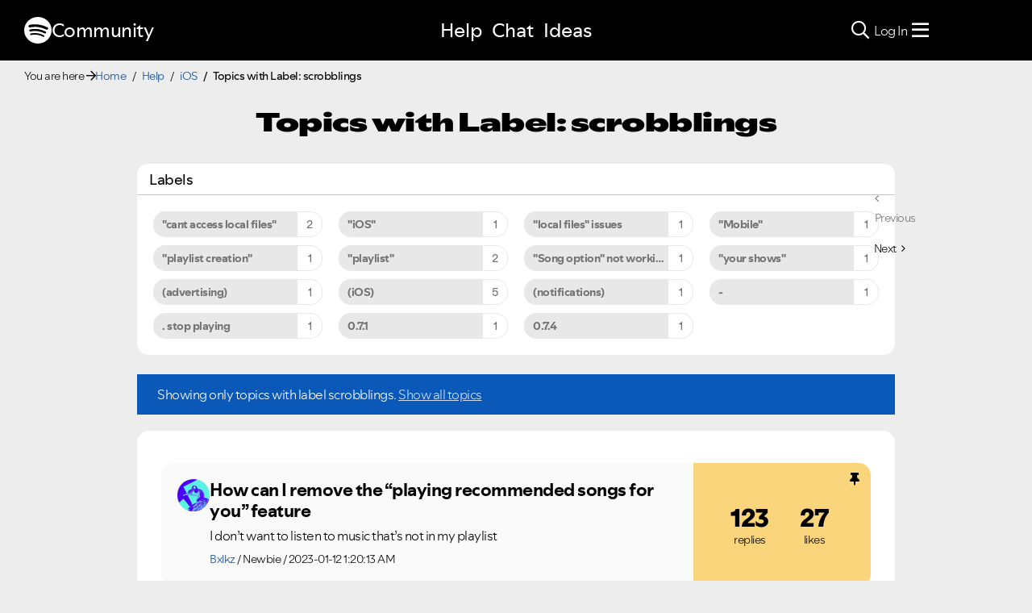

--- FILE ---
content_type: text/html;charset=UTF-8
request_url: https://community.spotify.com/t5/forums/filteredbylabelpage/board-id/spotifyiOS/label-name/scrobblings/page/2
body_size: 92541
content:
<!DOCTYPE html><html prefix="og: http://ogp.me/ns#" dir="ltr" lang="en" class="no-js">
	<head>
	
	<title>
	Help - iOS
</title>
	
	
	
<link rel="stylesheet" href="//www.scdn.co/build/css/masthead-52fc96aa34.css"/>

<link rel="icon" type="image/png" sizes="16x16" rel="noopener" target="_blank" href="https://community.spotify.com/html/@0982CC69097A06E793BA309FE50D418E/assets/favicon-16x16.png">
<link rel="icon" type="image/png" sizes="32x32" rel="noopener" target="_blank" href="https://community.spotify.com/html/@E7B9CC308B43BA537DBB785315920DD5/assets/favicon-32x32.png">
<link rel="icon" type="image/png" sizes="144x144" rel="noopener" target="_blank" href="https://community.spotify.com/html/@63364F31DECF09C1D70E39A58493275A/assets/favicon-144x144.png">
<link rel="icon" type="image/x-icon" href="https://community.spotify.com/html/@10042AC9BA90A2CF08E1DF1751279542/assets/favicon.ico">

<link rel="apple-touch-icon-precomposed" sizes="180x180" href="https://community.spotify.com/html/@30315CC2549AD2D364CD61B399DD87D9/assets/apple-touch-icon-180x180.png">
<link rel="apple-touch-icon-precomposed" sizes="152x152" href="https://community.spotify.com/html/@575BF3BA4DAAE076937D685B48097485/assets/apple-touch-icon-152x152.png">
<link rel="apple-touch-icon-precomposed" sizes="144x144" href="https://community.spotify.com/html/@450A3002FD07A29AF9F4BD440E5D5110/assets/apple-touch-icon-144x144.png">
<link rel="apple-touch-icon-precomposed" sizes="120x120" href="https://community.spotify.com/html/@A59137648CED77B8ED0FD39938678F5A/assets/apple-touch-icon-120x120.png">
<link rel="apple-touch-icon-precomposed" sizes="114x114" href="https://community.spotify.com/html/@D1C9083BDA08BF94573E2E559BAB609B/assets/apple-touch-icon-114x114.png">
<link rel="apple-touch-icon-precomposed" sizes="76x76" href="https://community.spotify.com/html/@1092FC252AC5BC6C2F7710660B7C2EF7/assets/apple-touch-icon-76x76.png">
<link rel="apple-touch-icon-precomposed" sizes="72x72" href="https://community.spotify.com/html/@5B57EF961C5C8033F71A1D74454B2E4F/assets/apple-touch-icon-72x72.png">
<link rel="apple-touch-icon-precomposed" sizes="57x57" href="https://community.spotify.com/html/@1EABAEBF8C6790C37C7762431EC4132E/assets/apple-touch-icon-57x57.png">
<link rel="apple-touch-icon-precomposed" href="https://community.spotify.com/html/@1EABAEBF8C6790C37C7762431EC4132E/assets/apple-touch-icon-57x57.png">

<!-- Compiled and minified Bootstrap 5.1 CSS -->
<link href="https://community.spotify.com/html/@2DED6169399E0435B975FC2BBB40F4F2/assets/bootstrap.min.css" rel="stylesheet" />

<!-- Owl Carousel -->
<link href="https://community.spotify.com/html/@EBB1EAD11358F4C1BF9CA3E9130D2630/assets/owl.carousel.min.css" rel="stylesheet" />
<!-- jBox -->
<link href="https://community.spotify.com/html/@D0C54E9C443FB83AC030D3E62BB5F7D6/assets/jBox.all.min.css" rel="stylesheet" />

<link rel="search" type="application/opensearchdescription+xml" title="Spotify Community Search" href="//community.spotify.com/html/assets/SpotifyCommunityOpenSearch.xml">


<!-- Google Optimize -->
<!-- Anti-flicker snippet (recommended) -->
<style>.async-hide { opacity: 0 !important} </style>
<script>(function(a,s,y,n,c,h,i,d,e){s.className+=' '+y;h.start=1*new Date;
h.end=i=function(){s.className=s.className.replace(RegExp(' ?'+y),'')};
(a[n]=a[n]||[]).hide=h;setTimeout(function(){i();h.end=null},c);h.timeout=c;
})(window,document.documentElement,'async-hide','dataLayer',4000,
{'OPT-T9388SC':true});</script>
<script src="https://www.googleoptimize.com/optimize.js?id=OPT-T9388SC"></script>
<!-- End Google Optimize -->

<!-- Google Tag Manager -->
<script>(function(w,d,s,l,i){w[l]=w[l]||[];w[l].push({'gtm.start':
new Date().getTime(),event:'gtm.js'});var f=d.getElementsByTagName(s)[0],
j=d.createElement(s),dl=l!='dataLayer'?'&l='+l:'';j.async=true;j.src=
'https://www.googletagmanager.com/gtm.js?id='+i+dl;f.parentNode.insertBefore(j,f);
})(window,document,'script','dataLayer','GTM-WVZ2SFM');</script>
<!-- End Google Tag Manager -->

<link rel="stylesheet" href="https://community.spotify.com/html/@574DA14223A7BD00FA8B549FFFFCB05F/assets/fontawesome5.min.css" />

    <script>
        document.querySelector('head').addEventListener('countryFunc', function (e) {
            if (window.markerFunc() == 1) {
                var cookiePolicy = document.getElementById("cookie-policy")
                if (cookiePolicy) {
                    cookiePolicy.innerHTML = '';
                    var btn = document.createElement("button");
                    btn.innerHTML = "Cookie Settings"
                    cookiePolicy.appendChild(btn);
                    btn.setAttribute('id', 'ot-sdk-btn')
                    btn.setAttribute('class', 'ot-sdk-show-settings')
                }

            } else {
                var testCase = document.getElementById("cookie-policy")
                var a = document.createElement("a")
                var link = document.createTextNode("Cookie Policy")
                testCase.appendChild(a);
                a.appendChild(link);
                a.title = "Cookie Policy"
                a.href = "https://www.spotify.com/legal/cookies-policy/"
                a.setAttribute('class', 'mh-footer-secondary svelte-1ouzkfx')
            }
        }, false);
    </script>




	
	
	
	<meta content="Get help with Spotify for iOS devices" name="description"/><meta content="width=device-width, initial-scale=1.0" name="viewport"/><meta content="2026-01-20T18:14:28+01:00" itemprop="dateModified"/><meta content="text/html; charset=UTF-8" http-equiv="Content-Type"/><link href="https://community.spotify.com/t5/forums/filteredbylabelpage/board-id/spotifyiOS/label-name/scrobblings/page/2" rel="canonical"/>
	<meta content="website" property="og:type"/><meta content="https://community.spotify.com/t5/forums/filteredbylabelpage/board-id/spotifyiOS/label-name/scrobblings/page/2" property="og:url"/><meta content="Get help with Spotify for iOS devices" property="og:description"/><meta content="Help - iOS" property="og:title"/>
	
	
		<link class="lia-link-navigation hidden live-links" title="iOS (iPhone, iPad) topics" type="application/rss+xml" rel="alternate" id="link" href="/spotify/rss/board?board.id=spotifyiOS"></link>
	
		<link class="lia-link-navigation hidden live-links" title="All iOS (iPhone, iPad) posts" type="application/rss+xml" rel="alternate" id="link_0" href="/spotify/rss/boardmessages?board.id=spotifyiOS"></link>
	

	
	
	    
            	<link href="/skins/2039794/be52f0e2523c9e964790b1eddd0ed6ca/spotify_responsive_2025.css" rel="stylesheet" type="text/css"/>
            
	

	
	
	
	
	<link rel="stylesheet" href="https://community.spotify.com/html/assets/main.css?v=20251125B" />
<link rel="stylesheet" href="https://community.spotify.com/html/assets/openmic_main.css?v=20251128b" />
<meta property="og:title" content="Topics with Label: scrobblings - The Spotify Community" />
<meta property="og:image" content="https://community.spotify.com/html/@B1C12C188135BDA458C22B1B32F9A914/assets/spotify-preview-v2.png" />
<meta name="twitter:image" content="https://community.spotify.com/html/@B1C12C188135BDA458C22B1B32F9A914/assets/spotify-preview-v2.png"/>
<meta name="twitter:card" content="summary_large_image"/>
<meta name="twitter:title" content="Topics with Label: scrobblings - The Spotify Community"/>
<meta name="twitter:description" content="Topics with Label: scrobblings - The Spotify Community"/>
<meta name="twitter:url" content="https://community.spotify.com/t5/forums/filteredbylabelpage/board-id/spotifyiOS/label-name/scrobblings/page/2"/>
  




<script>
  console.log('HotJar:', true ? 'Enabled' : 'Disabled');
</script>


  <script>
    (function(h,o,t,j,a,r){
      h.hj=h.hj||function(){(h.hj.q=h.hj.q||[]).push(arguments)};
      h._hjSettings={hjid:5038406,hjsv:6};
      a=o.getElementsByTagName('head')[0];
      r=o.createElement('script');r.async=1;
      r.src=t+h._hjSettings.hjid+j+h._hjSettings.hjsv;
      a.appendChild(r);
    })(window,document,'https://static.hotjar.com/c/hotjar-','.js?sv=');

    window._hjReady = window._hjReady || [];
    window._hjReady.push(function() {
        hj('tagRecording', ['board_help', 'subcategory_spotifyios']);
        hj('trigger', 'help_view_spotifyios');
    });
  </script>


<script type="text/javascript" src="/t5/scripts/129B3FAC03679C8B82A528EDDD4E9DDC/lia-scripts-head-min.js"></script><script language="javascript" type="text/javascript">
<!--
LITHIUM.PrefetchData = {"Components":{},"commonResults":{}};
LITHIUM.DEBUG = false;
LITHIUM.CommunityJsonObject = {
  "Validation" : {
    "image.description" : {
      "min" : 0,
      "max" : 1000,
      "isoneof" : [ ],
      "type" : "string"
    },
    "tkb.toc_maximum_heading_level" : {
      "min" : 1,
      "max" : 6,
      "isoneof" : [ ],
      "type" : "integer"
    },
    "tkb.toc_heading_list_style" : {
      "min" : 0,
      "max" : 50,
      "isoneof" : [
        "disc",
        "circle",
        "square",
        "none"
      ],
      "type" : "string"
    },
    "blog.toc_maximum_heading_level" : {
      "min" : 1,
      "max" : 6,
      "isoneof" : [ ],
      "type" : "integer"
    },
    "tkb.toc_heading_indent" : {
      "min" : 5,
      "max" : 50,
      "isoneof" : [ ],
      "type" : "integer"
    },
    "blog.toc_heading_indent" : {
      "min" : 5,
      "max" : 50,
      "isoneof" : [ ],
      "type" : "integer"
    },
    "blog.toc_heading_list_style" : {
      "min" : 0,
      "max" : 50,
      "isoneof" : [
        "disc",
        "circle",
        "square",
        "none"
      ],
      "type" : "string"
    }
  },
  "User" : {
    "settings" : {
      "imageupload.legal_file_extensions" : "*.jpg;*.JPG;*.jpeg;*.JPEG;*.gif;*.GIF;*.png;*.PNG",
      "config.enable_avatar" : true,
      "integratedprofile.show_klout_score" : true,
      "layout.sort_view_by_last_post_date" : true,
      "layout.friendly_dates_enabled" : true,
      "profileplus.allow.anonymous.scorebox" : false,
      "tkb.message_sort_default" : "topicPublishDate",
      "layout.format_pattern_date" : "yyyy-MM-dd",
      "config.require_search_before_post" : "off",
      "isUserLinked" : false,
      "integratedprofile.cta_add_topics_dismissal_timestamp" : -1,
      "layout.message_body_image_max_size" : 1000,
      "profileplus.everyone" : false,
      "integratedprofile.cta_connect_wide_dismissal_timestamp" : -1,
      "blog.toc_maximum_heading_level" : "",
      "integratedprofile.hide_social_networks" : false,
      "blog.toc_heading_indent" : "",
      "contest.entries_per_page_num" : 20,
      "layout.messages_per_page_linear" : 20,
      "integratedprofile.cta_manage_topics_dismissal_timestamp" : -1,
      "profile.shared_profile_test_group" : false,
      "integratedprofile.cta_personalized_feed_dismissal_timestamp" : -1,
      "integratedprofile.curated_feed_size" : 10,
      "contest.one_kudo_per_contest" : false,
      "integratedprofile.enable_social_networks" : false,
      "integratedprofile.my_interests_dismissal_timestamp" : -1,
      "profile.language" : "en",
      "layout.friendly_dates_max_age_days" : 31,
      "layout.threading_order" : "thread_descending",
      "blog.toc_heading_list_style" : "disc",
      "useRecService" : false,
      "layout.module_welcome" : "",
      "imageupload.max_uploaded_images_per_upload" : 100,
      "imageupload.max_uploaded_images_per_user" : 10000,
      "integratedprofile.connect_mode" : "",
      "tkb.toc_maximum_heading_level" : "",
      "tkb.toc_heading_list_style" : "disc",
      "sharedprofile.show_hovercard_score" : true,
      "config.search_before_post_scope" : "community",
      "tkb.toc_heading_indent" : "",
      "p13n.cta.recommendations_feed_dismissal_timestamp" : -1,
      "imageupload.max_file_size" : 5120,
      "layout.show_batch_checkboxes" : false,
      "integratedprofile.cta_connect_slim_dismissal_timestamp" : -1
    },
    "isAnonymous" : true,
    "policies" : {
      "image-upload.process-and-remove-exif-metadata" : true
    },
    "registered" : false,
    "emailRef" : "",
    "id" : -1,
    "login" : "user-removed"
  },
  "Server" : {
    "communityPrefix" : "/spotify",
    "nodeChangeTimeStamp" : 1768971217568,
    "tapestryPrefix" : "/t5",
    "deviceMode" : "DESKTOP",
    "responsiveDeviceMode" : "DESKTOP",
    "membershipChangeTimeStamp" : "0",
    "version" : "25.12",
    "branch" : "25.12-release",
    "showTextKeys" : false
  },
  "Config" : {
    "phase" : "prod",
    "integratedprofile.cta.reprompt.delay" : 30,
    "profileplus.tracking" : {
      "profileplus.tracking.enable" : false,
      "profileplus.tracking.click.enable" : false,
      "profileplus.tracking.impression.enable" : false
    },
    "app.revision" : "2512231126-s6f44f032fc-b18",
    "navigation.manager.community.structure.limit" : "1000"
  },
  "Activity" : {
    "Results" : [ ]
  },
  "NodeContainer" : {
    "viewHref" : "https://community.spotify.com/t5/Help/ct-p/Help",
    "description" : "Need some assistance?",
    "id" : "Help",
    "shortTitle" : "Help",
    "title" : "Help",
    "nodeType" : "category"
  },
  "Page" : {
    "skins" : [
      "spotify_responsive_2025",
      "responsive_peak"
    ],
    "authUrls" : {
      "loginUrl" : "/plugins/common/feature/oauth2sso_v2/sso_login_redirect?referer=https%3A%2F%2Fcommunity.spotify.com%2Ft5%2Fforums%2Ffilteredbylabelpage%2Fboard-id%2FspotifyiOS%2Flabel-name%2Fscrobblings%2Fpage%2F2",
      "loginUrlNotRegistered" : "/plugins/common/feature/oauth2sso_v2/sso_login_redirect?redirectreason=notregistered&referer=https%3A%2F%2Fcommunity.spotify.com%2Ft5%2Fforums%2Ffilteredbylabelpage%2Fboard-id%2FspotifyiOS%2Flabel-name%2Fscrobblings%2Fpage%2F2",
      "loginUrlNotRegisteredDestTpl" : "/plugins/common/feature/oauth2sso_v2/sso_login_redirect?redirectreason=notregistered&referer=%7B%7BdestUrl%7D%7D"
    },
    "name" : "ForumsFilteredByLabelPage",
    "rtl" : false,
    "object" : {
      "viewHref" : "/t5/iOS-iPhone-iPad/bd-p/spotifyiOS",
      "id" : "spotifyiOS",
      "page" : "ForumsFilteredByLabelPage",
      "type" : "Board"
    }
  },
  "WebTracking" : {
    "Activities" : { },
    "path" : "Community:Home/Category:Help/Board:iOS"
  },
  "Feedback" : {
    "targeted" : { }
  },
  "Seo" : {
    "markerEscaping" : {
      "pathElement" : {
        "prefix" : "@",
        "match" : "^[0-9][0-9]$"
      },
      "enabled" : false
    }
  },
  "TopLevelNode" : {
    "viewHref" : "https://community.spotify.com/",
    "description" : "",
    "id" : "spotify",
    "shortTitle" : "Home",
    "title" : "The Spotify Community",
    "nodeType" : "Community"
  },
  "Community" : {
    "viewHref" : "https://community.spotify.com/",
    "integratedprofile.lang_code" : "en",
    "integratedprofile.country_code" : "US",
    "id" : "spotify",
    "shortTitle" : "Home",
    "title" : "The Spotify Community"
  },
  "CoreNode" : {
    "conversationStyle" : "forum",
    "viewHref" : "https://community.spotify.com/t5/iOS-iPhone-iPad/bd-p/spotifyiOS",
    "settings" : { },
    "description" : "Get help with Spotify for iOS devices",
    "id" : "spotifyiOS",
    "shortTitle" : "iOS",
    "title" : "iOS (iPhone, iPad)",
    "nodeType" : "Board",
    "ancestors" : [
      {
        "viewHref" : "https://community.spotify.com/t5/Help/ct-p/Help",
        "description" : "Need some assistance?",
        "id" : "Help",
        "shortTitle" : "Help",
        "title" : "Help",
        "nodeType" : "category"
      },
      {
        "viewHref" : "https://community.spotify.com/",
        "description" : "",
        "id" : "spotify",
        "shortTitle" : "Home",
        "title" : "The Spotify Community",
        "nodeType" : "Community"
      }
    ]
  }
};
LITHIUM.Components.RENDER_URL = "/t5/util/componentrenderpage/component-id/#{component-id}?render_behavior=raw";
LITHIUM.Components.ORIGINAL_PAGE_NAME = 'forums/FilteredByLabelPage';
LITHIUM.Components.ORIGINAL_PAGE_ID = 'ForumsFilteredByLabelPage';
LITHIUM.Components.ORIGINAL_PAGE_CONTEXT = '[base64]..';
LITHIUM.Css = {
  "BASE_DEFERRED_IMAGE" : "lia-deferred-image",
  "BASE_BUTTON" : "lia-button",
  "BASE_SPOILER_CONTAINER" : "lia-spoiler-container",
  "BASE_TABS_INACTIVE" : "lia-tabs-inactive",
  "BASE_TABS_ACTIVE" : "lia-tabs-active",
  "BASE_AJAX_REMOVE_HIGHLIGHT" : "lia-ajax-remove-highlight",
  "BASE_FEEDBACK_SCROLL_TO" : "lia-feedback-scroll-to",
  "BASE_FORM_FIELD_VALIDATING" : "lia-form-field-validating",
  "BASE_FORM_ERROR_TEXT" : "lia-form-error-text",
  "BASE_FEEDBACK_INLINE_ALERT" : "lia-panel-feedback-inline-alert",
  "BASE_BUTTON_OVERLAY" : "lia-button-overlay",
  "BASE_TABS_STANDARD" : "lia-tabs-standard",
  "BASE_AJAX_INDETERMINATE_LOADER_BAR" : "lia-ajax-indeterminate-loader-bar",
  "BASE_AJAX_SUCCESS_HIGHLIGHT" : "lia-ajax-success-highlight",
  "BASE_CONTENT" : "lia-content",
  "BASE_JS_HIDDEN" : "lia-js-hidden",
  "BASE_AJAX_LOADER_CONTENT_OVERLAY" : "lia-ajax-loader-content-overlay",
  "BASE_FORM_FIELD_SUCCESS" : "lia-form-field-success",
  "BASE_FORM_WARNING_TEXT" : "lia-form-warning-text",
  "BASE_FORM_FIELDSET_CONTENT_WRAPPER" : "lia-form-fieldset-content-wrapper",
  "BASE_AJAX_LOADER_OVERLAY_TYPE" : "lia-ajax-overlay-loader",
  "BASE_FORM_FIELD_ERROR" : "lia-form-field-error",
  "BASE_SPOILER_CONTENT" : "lia-spoiler-content",
  "BASE_FORM_SUBMITTING" : "lia-form-submitting",
  "BASE_EFFECT_HIGHLIGHT_START" : "lia-effect-highlight-start",
  "BASE_FORM_FIELD_ERROR_NO_FOCUS" : "lia-form-field-error-no-focus",
  "BASE_EFFECT_HIGHLIGHT_END" : "lia-effect-highlight-end",
  "BASE_SPOILER_LINK" : "lia-spoiler-link",
  "FACEBOOK_LOGOUT" : "lia-component-users-action-logout",
  "BASE_DISABLED" : "lia-link-disabled",
  "FACEBOOK_SWITCH_USER" : "lia-component-admin-action-switch-user",
  "BASE_FORM_FIELD_WARNING" : "lia-form-field-warning",
  "BASE_AJAX_LOADER_FEEDBACK" : "lia-ajax-loader-feedback",
  "BASE_AJAX_LOADER_OVERLAY" : "lia-ajax-loader-overlay",
  "BASE_LAZY_LOAD" : "lia-lazy-load"
};
(function() { if (!window.LITHIUM_SPOILER_CRITICAL_LOADED) { window.LITHIUM_SPOILER_CRITICAL_LOADED = true; window.LITHIUM_SPOILER_CRITICAL_HANDLER = function(e) { if (!window.LITHIUM_SPOILER_CRITICAL_LOADED) return; if (e.target.classList.contains('lia-spoiler-link')) { var container = e.target.closest('.lia-spoiler-container'); if (container) { var content = container.querySelector('.lia-spoiler-content'); if (content) { if (e.target.classList.contains('open')) { content.style.display = 'none'; e.target.classList.remove('open'); } else { content.style.display = 'block'; e.target.classList.add('open'); } } e.preventDefault(); return false; } } }; document.addEventListener('click', window.LITHIUM_SPOILER_CRITICAL_HANDLER, true); } })();
LITHIUM.noConflict = true;
LITHIUM.useCheckOnline = false;
LITHIUM.RenderedScripts = [
  "jquery.placeholder-2.0.7.js",
  "jquery.position-toggle-1.0.js",
  "Auth.js",
  "jquery.tmpl-1.1.1.js",
  "LiModernizr.js",
  "jquery.ui.resizable.js",
  "DataHandler.js",
  "json2.js",
  "Cache.js",
  "jquery.js",
  "jquery.blockui.js",
  "jquery.appear-1.1.1.js",
  "jquery.hoverIntent-r6.js",
  "jquery.viewport-1.0.js",
  "jquery.clone-position-1.0.js",
  "jquery.function-utils-1.0.js",
  "SearchForm.js",
  "Events.js",
  "jquery.ajax-cache-response-1.0.js",
  "Forms.js",
  "FormActions.js",
  "PolyfillsAll.js",
  "jquery.json-2.6.0.js",
  "jquery.scrollTo.js",
  "Sandbox.js",
  "ElementMethods.js",
  "jquery.effects.core.js",
  "AutoComplete.js",
  "jquery.css-data-1.0.js",
  "Placeholder.js",
  "DynamicPager.js",
  "Text.js",
  "jquery.ui.position.js",
  "Lithium.js",
  "jquery.ui.core.js",
  "AjaxSupport.js",
  "DeferredImages.js",
  "jquery.ui.widget.js",
  "Tooltip.js",
  "Link.js",
  "ForceLithiumJQuery.js",
  "jquery.delayToggle-1.0.js",
  "jquery.iframe-transport.js",
  "jquery.ui.draggable.js",
  "NoConflict.js",
  "jquery.effects.slide.js",
  "jquery.tools.tooltip-1.2.6.js",
  "Namespace.js",
  "ResizeSensor.js",
  "ActiveCast3.js",
  "SpoilerToggle.js",
  "jquery.fileupload.js",
  "Video.js",
  "SearchAutoCompleteToggle.js",
  "Throttle.js",
  "prism.js",
  "jquery.iframe-shim-1.0.js",
  "AjaxFeedback.js",
  "jquery.autocomplete.js",
  "ElementQueries.js",
  "HelpIcon.js",
  "Globals.js",
  "PartialRenderProxy.js",
  "jquery.ui.dialog.js",
  "CustomEvent.js",
  "Components.js",
  "jquery.lithium-selector-extensions.js",
  "Loader.js",
  "jquery.ui.mouse.js",
  "InformationBox.js"
];// -->
</script><script type="text/javascript" src="/t5/scripts/D60EB96AE5FF670ED274F16ABB044ABD/lia-scripts-head-min.js"></script></head>
	<body class="lia-board lia-user-status-anonymous ForumsFilteredByLabelPage lia-body" id="lia-body">
	
	
	<div id="F1D-177-5" class="ServiceNodeInfoHeader">
</div>
	
	
	
	

	<div class="lia-page">
		<center>
			
				
<!-- Google Tag Manager (noscript) -->
<noscript><iframe src="https://www.googletagmanager.com/ns.html?id=GTM-WVZ2SFM"
height="0" width="0" style="display:none;visibility:hidden"></iframe></noscript>
<!-- End Google Tag Manager (noscript) -->

					
	
	<div class="MinimumWidthContainer">
		<div class="min-width-wrapper">
			<div class="min-width">		
				
						<div class="lia-content">
                            
							
							
							
		
	<div class="lia-quilt lia-quilt-forums-filtered-by-label-page lia-quilt-layout-custom-idealist-layout lia-top-quilt">
	<div class="lia-quilt-row lia-quilt-row-header">
		<div class="lia-quilt-column lia-quilt-column-24 lia-quilt-column-single lia-quilt-column-common-header">
			<div class="lia-quilt-column-alley lia-quilt-column-alley-single">
	
		
			<div class="lia-quilt lia-quilt-header lia-quilt-layout-spotify-header lia-component-quilt-header">
	<div class="lia-quilt-row">
		<div class="lia-quilt-column lia-quilt-column-24 lia-quilt-column-single lia-quilt-column-before">
			<div class="lia-quilt-column-alley lia-quilt-column-alley-single">
	
		<div class="headerWrapper">
			
		
			<a href="#content-start" class="skip-link">Skip to content</a>
		
			<!--
<div id="js-message-bar-cookie-notice" class="alert alert-cookie alert-info alert-dismissible" role="alert">
	<div class="container">
		<button type="button" class="close" data-dismiss="alert"><span aria-hidden="true">×</span><span class="sr-only">Close</span></button>
		<span class="js-cookie-notice">We use cookies to give you the best online experience. By using our website you agree to our use of cookies in accordance with our cookie policy.</span> <a class="alert-link cookie-link" href="https://www.spotify.com/legal/privacy-policy/#s3" title="Cookies">Learn more here.</a>
	</div>
</div>
<script>
(function () {	
	var cookieName = "cookieNoticeDismissed";

	function createCookie(name,value,days) {
		if (days) {
			var date = new Date();
			date.setTime(date.getTime()+(days*24*60*60*1000));
			var expires = "; expires="+date.toGMTString();
		}
		else var expires = "";
		document.cookie = name+"="+value+expires+"; path=/";
	}

	function readCookie(name) {
		var nameEQ = name + "=";
		var ca = document.cookie.split(';');
		for(var i=0;i < ca.length;i++) {
			var c = ca[i];
			while (c.charAt(0)==' ') c = c.substring(1,c.length);
			if (c.indexOf(nameEQ) == 0) return c.substring(nameEQ.length,c.length);
		}
		return null;
	}

	if(readCookie(cookieName) !== null) {
		document.getElementById("js-message-bar-cookie-notice").remove();
	} else {
		// wait until jquery is loaded
		(function defer() {
	          if (window.jQuery) {
	                (function ($) {	
							$("#js-message-bar-cookie-notice .close").click(function () {
								createCookie(cookieName, '1', 30);
							});
	                })(window.jQuery);
	          } else {
	               setTimeout(function() { defer() }, 10);
	          }
	     })();
	}
})();
</script>
-->
		
			<div class="lia-panel lia-panel-standard StringDisplayTaplet Chrome lia-component-common-widget-announcement"><div class="lia-decoration-border"><div class="lia-decoration-border-top"><div> </div></div><div class="lia-decoration-border-content"><div><div class="lia-panel-heading-bar-wrapper"><div class="lia-panel-heading-bar"><span aria-level="3" role="heading" class="lia-panel-heading-bar-title">Announcements</span></div></div><div class="lia-panel-content-wrapper"><div class="lia-panel-content"><div class="StringDisplayTaplet">
	
    	<style type="text/css">
	.lia-panel.lia-panel-standard.lia-component-common-widget-announcement {
		display:none !important;
	}
	</style>
        
    
</div></div></div></div></div><div class="lia-decoration-border-bottom"><div> </div></div></div></div>
		
	
		</div>
	
	
</div>
		</div>
	</div><div class="lia-quilt-row">
		<div class="lia-quilt-column lia-quilt-column-24 lia-quilt-column-single lia-quilt-column-header">
			<div class="lia-quilt-column-alley lia-quilt-column-alley-single">
	
		
			
			

<script>
	document.body.className += ' theme2';
</script>

<div class="background2"></div>
		
	
	

	
		<div class="headerWrapper">
			
		
			  







<!-- header -->
<header class="spotify-header " role="banner">

<div class="navbar-container">
	<nav id="navbar" aria-label="Main Navigation">
		<span class="nav-start">
         <a href="/" class="community-logo">
				<svg role="img" viewbox="0 0 24 24" aria-label="Spotify" aria-hidden="false" data-encore-id="logoSpotify" class="Svg-sc-6c3c1v-0 dDJltW"><title>Spotify</title><path d="M13.427.01C6.805-.253 1.224 4.902.961 11.524.698 18.147 5.853 23.728 12.476 23.99c6.622.263 12.203-4.892 12.466-11.514S20.049.272 13.427.01m5.066 17.579a.717.717 0 0 1-.977.268 14.4 14.4 0 0 0-5.138-1.747 14.4 14.4 0 0 0-5.42.263.717.717 0 0 1-.338-1.392c1.95-.474 3.955-.571 5.958-.29 2.003.282 3.903.928 5.647 1.92a.717.717 0 0 1 .268.978m1.577-3.15a.93.93 0 0 1-1.262.376 17.7 17.7 0 0 0-5.972-1.96 17.7 17.7 0 0 0-6.281.238.93.93 0 0 1-1.11-.71.93.93 0 0 1 .71-1.11 19.5 19.5 0 0 1 6.94-.262 19.5 19.5 0 0 1 6.599 2.165c.452.245.62.81.376 1.263m1.748-3.551a1.147 1.147 0 0 1-1.546.488 21.4 21.4 0 0 0-6.918-2.208 21.4 21.4 0 0 0-7.259.215 1.146 1.146 0 0 1-.456-2.246 23.7 23.7 0 0 1 8.034-.24 23.7 23.7 0 0 1 7.657 2.445c.561.292.78.984.488 1.546m13.612-.036-.832-.247c-1.67-.495-2.14-.681-2.14-1.353 0-.637.708-1.327 2.264-1.327 1.539 0 2.839.752 3.51 1.31.116.096.24.052.24-.098V6.935c0-.097-.027-.15-.098-.203-.83-.62-2.272-1.07-3.723-1.07-2.953 0-4.722 1.68-4.722 3.59 0 2.157 1.371 2.91 3.626 3.546l.973.274c1.689.478 1.998.902 1.998 1.556 0 1.097-.831 1.433-2.07 1.433-1.556 0-3.457-.911-4.35-2.025-.08-.098-.177-.053-.177.062v2.423c0 .097.01.141.08.22.743.814 2.52 1.53 4.59 1.53 2.546 0 4.456-1.485 4.456-3.784 0-1.787-1.052-2.865-3.625-3.635m10.107-1.76c-1.68 0-2.653 1.026-3.219 2.052V9.376c0-.08-.044-.124-.124-.124h-2.22c-.079 0-.123.044-.123.124V20.72c0 .08.044.124.124.124h2.22c.079 0 .123-.044.123-.124v-4.536c.566 1.025 1.521 2.034 3.237 2.034 2.264 0 3.89-1.955 3.89-4.581s-1.644-4.545-3.908-4.545m-.654 6.986c-1.185 0-2.211-1.167-2.618-2.458.407-1.362 1.344-2.405 2.618-2.405 1.211 0 2.051.92 2.051 2.423s-.84 2.44-2.051 2.44m40.633-6.826h-2.264c-.08 0-.115.017-.15.097l-2.282 5.483-2.29-5.483c-.035-.08-.07-.097-.15-.097h-3.661v-.584c0-.955.645-1.397 1.476-1.397.496 0 1.035.256 1.415.486.089.053.15-.008.115-.088l-.796-1.901a.26.26 0 0 0-.124-.133c-.389-.203-1.025-.38-1.644-.38-1.875 0-2.954 1.432-2.954 3.254v.743h-1.503c-.08 0-.124.044-.124.124v1.768c0 .08.044.124.124.124h1.503v6.668c0 .08.044.123.124.123h2.264c.08 0 .124-.044.124-.123v-6.668h1.936l2.812 6.11-1.512 3.325c-.044.098.009.142.097.142h2.414c.08 0 .116-.018.15-.097l4.997-11.355c.035-.08-.009-.141-.097-.141M54.964 9.04c-2.865 0-4.837 2.025-4.837 4.616 0 2.573 1.971 4.616 4.837 4.616 2.856 0 4.846-2.043 4.846-4.616 0-2.591-1.99-4.616-4.846-4.616m.008 7.065c-1.37 0-2.343-1.043-2.343-2.45 0-1.405.973-2.449 2.343-2.449 1.362 0 2.335 1.043 2.335 2.45 0 1.406-.973 2.45-2.335 2.45m33.541-6.334a1.24 1.24 0 0 0-.483-.471 1.4 1.4 0 0 0-.693-.17q-.384 0-.693.17a1.24 1.24 0 0 0-.484.471q-.174.302-.174.681 0 .375.174.677.175.3.484.471t.693.17.693-.17.483-.471.175-.676q0-.38-.175-.682m-.211 1.247a1 1 0 0 1-.394.39 1.15 1.15 0 0 1-.571.14 1.16 1.16 0 0 1-.576-.14 1 1 0 0 1-.391-.39 1.14 1.14 0 0 1-.14-.566q0-.316.14-.562t.391-.388.576-.14q.32 0 .57.14.253.141.395.39t.142.565q0 .312-.142.56m-19.835-5.78c-.85 0-1.468.6-1.468 1.396s.619 1.397 1.468 1.397c.866 0 1.485-.6 1.485-1.397 0-.796-.619-1.397-1.485-1.397m19.329 5.19a.31.31 0 0 0 .134-.262q0-.168-.132-.266-.132-.099-.381-.099h-.588v1.229h.284v-.489h.154l.374.489h.35l-.41-.518a.5.5 0 0 0 .215-.084m-.424-.109h-.26v-.3h.27q.12 0 .184.036a.12.12 0 0 1 .065.116.12.12 0 0 1-.067.111.4.4 0 0 1-.192.037M69.607 9.252h-2.263c-.08 0-.124.044-.124.124v8.56c0 .08.044.123.124.123h2.263c.08 0 .124-.044.124-.123v-8.56c0-.08-.044-.124-.124-.124m-3.333 6.605a2.1 2.1 0 0 1-1.053.257c-.725 0-1.185-.425-1.185-1.362v-3.484h2.211c.08 0 .124-.044.124-.124V9.376c0-.08-.044-.124-.124-.124h-2.21V6.944c0-.097-.063-.15-.15-.08l-3.954 3.113c-.053.044-.07.088-.07.16v1.007c0 .08.044.124.123.124h1.539v3.855c0 2.087 1.203 3.06 2.918 3.06.743 0 1.46-.194 1.884-.442.062-.035.07-.07.07-.133v-1.68c0-.088-.044-.115-.123-.07" transform="translate(-0.95,0)"></path></svg>
				Community
			</a>
		</span>
			<ul class="spotify-nav-main">
					<li>
						  <button class="main-nav-item" aria-expanded="false" aria-controls="subnav-Help">
							 Help
						  </button>
						  <ul class="subnav" id="subnav-Help">
							 <li><a href="/t5/Help/ct-p/Help">Help Home</a></li>
							 <li class="divider">&nbsp;</li>
							 <!--li><a href="#"><i class="fas fa-wand-magic"></i>Help Wizard</a></li-->
							 <li><a href="/t5/Ongoing-Issues/idb-p/ongoing_issues/status-key/Under_investigation"><i class="fas fa-line-columns"></i>Ongoing Issues</a></li>
							 <li><a href="/t5/Spotify-Answers/tkb-p/Spotify-Answers"><i class="fas fa-question"></i>FAQs</a></li>
							 <li>
                        <button class="main-nav-item" aria-expanded="false" aria-controls="subnav-HelpCategories"><i class="fas fa-list"></i>Help Categories</button>
                        <ul class="subnav" id="subnav-HelpCategories">
				<li><a href="/t5/Accounts/bd-p/spotifyaccountrelated">Accounts</a></li>
				<li><a href="/t5/Subscriptions/bd-p/Subscriptions">Subscriptions</a></li>
				<li><a href="/t5/Premium-Family/bd-p/family">Premium Family</a></li>
				<li><a href="/t5/Premium-Student/bd-p/students">Premium Student</a></li>
				<li><a href="/t5/Your-Library/bd-p/yourlibrary">Your Library</a></li>
				<li><a href="/t5/Content-Questions/bd-p/content">Content Questions</a></li>
				<li><a href="/t5/Spotify-for-Developers/bd-p/Spotify_Developer">Spotify for Developers</a></li>
				<li><a href="/t5/Other-Podcasts-Partners-etc/bd-p/002">Other (Podcasts, Partners, etc.)</a></li>
				<li><a href="/t5/iOS-iPhone-iPad/bd-p/spotifyiOS">iOS (iPhone, iPad)</a></li>
				<li><a href="/t5/Android/bd-p/spotifyandroid">Android</a></li>
				<li><a href="/t5/Desktop-Windows/bd-p/desktop_windows">Desktop (Windows)</a></li>
				<li><a href="/t5/Desktop-Mac/bd-p/desktop_mac">Desktop (Mac)</a></li>
				<li><a href="/t5/Desktop-Linux/bd-p/desktop_linux">Desktop (Linux)</a></li>
                        </ul>
                      </li>
						  </ul>
					</li>
					<li>
						  <button class="main-nav-item" aria-expanded="false" aria-controls="subnav-Chat">
							 Chat
						  </button>
                    <ul class="subnav" id="subnav-Chat">
							 <li><a href="/t5/Chat/ct-p/chat">Chat Home</a></li>
							 <li class="divider">&nbsp;</li>
							 <li><a href="/t5/Music-Exchange/bd-p/music_exchange"><i class="fas AudioExchange"></i>Music Exchange</a></li>
							 <li><a href="/t5/Music-Discussion/bd-p/music_discussion"><i class="fas MusicDiscussion"></i>Music Discussion</a></li>
							 <li><a href="/t5/Discovery-Promo/bd-p/discovery_and_promo"><i class="fas DiscoveryPromo"></i>Discovery &amp; Promo</a></li>
							 <li><a href="/t5/Social-Random/bd-p/social_and_random"><i class="fas SocialRandom"></i>Social &amp; Random</a></li>
							 <li><a href="/t5/Podcast-Discussion/bd-p/podcast_discussion"><i class="fas Podcasts"></i>Podcast Discussion</a></li>
						  </ul>
					</li>
					<li>
						  <button class="main-nav-item" aria-expanded="false" aria-controls="subnav-Ideas">
							 Ideas
						  </button>
                    <ul class="subnav" id="subnav-Ideas">
                      <li><a href="/t5/Ideas/ct-p/newideas"><i class="fas fa-home"></i>Ideas Home</a></li>
							 <li class="divider">&nbsp;</li>
                      <li>
                        <button class="main-nav-item" aria-expanded="false" aria-controls="subnav-IdeasBoards"><i class="fas fa-list"></i>Idea Categories</button>
                        <ul class="subnav" id="subnav-IdeasBoards">
                            <li><a href="/t5/Live-Ideas/idb-p/ideas_live">Live Ideas</a></li>
                            <li><a href="/t5/Closed-Ideas/idb-p/ideas_no">Closed Ideas</a></li>
                            <li><a href="/t5/Implemented-Ideas/idb-p/ideas_implemented">Implemented Ideas</a></li>
                        </ul>
                      </li>
                    </ul>
					</li>
			</ul>
		<ul class="nav-end">
			<li>
			  <button aria-label="Search" class="toggle-search" aria-expanded="false" aria-controls="subnav-Search">
				 <i class="far fa-search spotify-search"></i>
			  </button>
			</li>
			<li><section class="navbar-user-navigation">
	<ul class="nav navbar-nav navbar-right nav-main">
			<li><a href="/plugins/common/feature/oauth2sso_v2/sso_login_redirect?referer=https%3A%2F%2Fcommunity.spotify.com%2Ft5%2Fforums%2Ffilteredbylabelpage%2Fboard-id%2FspotifyiOS%2Flabel-name%2Fscrobblings%2Fpage%2F2">Log In</a></li>
	</ul>
</section></li>
			<li>
			  <button aria-label="Menu" class="toggle-burger" aria-expanded="false" aria-controls="subnav-Burger">
				  <i class="far fa-bars spotify-burger"></i>
			  </button>
			</li>
		</ul>
<div id="search-modal">
  <div class="breakpoint-container">
	 <div id="lia-searchformV32_a787e6b109229a" class="SearchForm lia-search-form-wrapper lia-mode-default lia-component-common-widget-search-form">
	

	
		<div class="lia-inline-ajax-feedback">
			<div class="AjaxFeedback" id="ajaxfeedback_a787e6b109229a"></div>
			
	

	

		</div>

	

	
		<div id="searchautocompletetoggle_a787e6b109229a">	
	
		

	
		<div class="lia-inline-ajax-feedback">
			<div class="AjaxFeedback" id="ajaxfeedback_a787e6b109229a_0"></div>
			
	

	

		</div>

	

	
			
            <form enctype="multipart/form-data" class="lia-form lia-form-inline SearchForm" action="https://community.spotify.com/t5/forums/filteredbylabelpage.searchformv32.form.form" method="post" id="form_a787e6b109229a" name="form_a787e6b109229a"><div class="t-invisible"><input value="board-id/spotifyiOS/label-name/scrobblings/page/2" name="t:ac" type="hidden"><input value="search/contributions/page" name="t:cp" type="hidden"><input value="[base64]." name="lia-form-context" type="hidden"><input value="ForumsFilteredByLabelPage:board-id/spotifyiOS/label-name/scrobblings/page/2:searchformv32.form:" name="liaFormContentKey" type="hidden"><input value="5DI9GWMef1Esyz275vuiiOExwpQ=:H4sIAAAAAAAAALVSTU7CQBR+krAixkj0BrptjcpCMSbERGKCSmxcm+kwlGrbqTOvFDYexRMYL8HCnXfwAG5dubDtFKxgYgu4mrzvm3w/M+/pHcphHQ4kI4L2dMo9FLYZoM09qbeJxQ4V0+XC7e/tamqyBPEChwgbh1JAjQtLIz6hPaYh8ZlEMaxplAvm2KZmEsm0hhmBhOKpzZzOlsEw8LevR5W3zZfPEqy0oJIYc+eCuAyh2rolfaI7xLN0I8rjWfWBj7CuzJvf5osmbxRN3hacMimNwHRtKSOr0XNnv/vx+FoCGPjhMRzljhNLYHrEt9kA5T08ACCsKvREoYuqxqLl8BLO84q4UcMITcG49y/QOGs1pYyESl5p6V6qwRW086rinVmoxMZsiZud/zBUTc6gmVc4kExkJafmcYG1GM9+wfIsCkf2OP54hal5EjnG54z8h0XhjfcF7wQUs5Kz0GTjU2rOjc/llTT4Au07pDOcBQAA" name="t:formdata" type="hidden"></div>
	
	

	

	

	
		<div class="lia-inline-ajax-feedback">
			<div class="AjaxFeedback" id="feedback_a787e6b109229a"></div>
			
	

	

		</div>

	

	

	

	


	
	<input value="3kur38ZOttRbV_u063wGiIsal2uN1O6rFPQQDbJg3jw." name="lia-action-token" type="hidden">
	
	<input value="form_a787e6b109229a" id="form_UIDform_a787e6b109229a" name="form_UID" type="hidden">
	<input value="" id="form_instance_keyform_a787e6b109229a" name="form_instance_key" type="hidden">
	
                

                
                    
                        <span class="lia-search-granularity-wrapper">
                            <select title="Search Granularity" class="lia-search-form-granularity search-granularity" aria-label="Search Granularity" id="searchGranularity_a787e6b109229a" name="searchGranularity"><option title="All community" selected value="spotify|community">All community</option><option title="This category" value="Help|category">This category</option><option title="This board" value="spotifyiOS|forum-board">This board</option><option title="FAQs" value="tkb|tkb">FAQs</option><option title="Users" value="user|user">Users</option></select>
                        </span>
                    
                

                <span class="lia-search-input-wrapper">
                    <span class="lia-search-input-field">
                        <span class="lia-button-wrapper lia-button-wrapper-secondary lia-button-wrapper-searchForm-action"><input value="searchForm" name="submitContextX" type="hidden"><input class="lia-button lia-button-secondary lia-button-searchForm-action" value="Search" id="submitContext_a787e6b109229a" name="submitContext" type="submit"></span>

                        <input placeholder="Search all content" aria-label="Search" title="Search" class="lia-form-type-text lia-autocomplete-input search-input lia-search-input-message" value="" id="messageSearchField_a787e6b109229a_0" name="messageSearchField" type="text">
                        <input placeholder="Search all content" aria-label="Search" title="Search" class="lia-form-type-text lia-autocomplete-input search-input lia-search-input-tkb-article lia-js-hidden" value="" id="messageSearchField_a787e6b109229a_1" name="messageSearchField_0" type="text">
                        

	
		<input placeholder="Enter a keyword to search within the users" ng-non-bindable="" title="Enter a user name or rank" class="lia-form-type-text UserSearchField lia-search-input-user search-input lia-js-hidden lia-autocomplete-input" aria-label="Enter a user name or rank" value="" id="userSearchField_a787e6b109229a" name="userSearchField" type="text">
	

	


                        <input placeholder="Enter a keyword to search within the private messages" title="Enter a search word" class="lia-form-type-text NoteSearchField lia-search-input-note search-input lia-js-hidden lia-autocomplete-input" aria-label="Enter a search word" value="" id="noteSearchField_a787e6b109229a_0" name="noteSearchField" type="text">
						<input title="Enter a search word" class="lia-form-type-text ProductSearchField lia-search-input-product search-input lia-js-hidden lia-autocomplete-input" aria-label="Enter a search word" value="" id="productSearchField_a787e6b109229a" name="productSearchField" type="text">
                        <input class="lia-as-search-action-id" name="as-search-action-id" type="hidden">
                    </span>
                </span>
                

                <span class="lia-cancel-search">cancel</span>

                
            
</form>
		
			<div class="search-autocomplete-toggle-link lia-js-hidden">
				<span>
					<a class="lia-link-navigation auto-complete-toggle-on lia-link-ticket-post-action lia-component-search-action-enable-auto-complete" data-lia-action-token="m6eedNG-R9kDreS58rHUFLrSGXN8vn77g6ZcdtaLY3g." rel="nofollow" id="enableAutoComplete_a787e6b109229a" href="https://community.spotify.com/t5/forums/filteredbylabelpage.enableautocomplete:enableautocomplete?t:ac=board-id/spotifyiOS/label-name/scrobblings/page/2&amp;t:cp=action/contributions/searchactions">Turn on suggestions</a>					
					<span class="HelpIcon">
	<a class="lia-link-navigation help-icon lia-tooltip-trigger" role="button" aria-label="Help Icon" id="link_a787e6b109229a" href="#"><span class="lia-img-icon-help lia-fa-icon lia-fa-help lia-fa" alt="Auto-suggest helps you quickly narrow down your search results by suggesting possible matches as you type." aria-label="Help Icon" role="img" id="display_a787e6b109229a"></span></a><div role="alertdialog" class="lia-content lia-tooltip-pos-bottom-left lia-panel-tooltip-wrapper" id="link_a787e6b109229a_0-tooltip-element"><div class="lia-tooltip-arrow"></div><div class="lia-panel-tooltip"><div class="content">Auto-suggest helps you quickly narrow down your search results by suggesting possible matches as you type.</div></div></div>
</span>
				</span>
			</div>
		

	

	

	
	
	
</div>
		
	<div class="spell-check-showing-result">
		Showing results for&nbsp;<span class="lia-link-navigation show-results-for-link lia-link-disabled" aria-disabled="true" id="showingResult_a787e6b109229a"></span>
		

	</div>
	<div>
		
		<span class="spell-check-search-instead">
			Search instead for&nbsp;<a class="lia-link-navigation search-instead-for-link" rel="nofollow" id="searchInstead_a787e6b109229a" href="#"></a>
		</span>

	</div>
	<div class="spell-check-do-you-mean lia-component-search-widget-spellcheck">
		Did you mean:&nbsp;<a class="lia-link-navigation do-you-mean-link" rel="nofollow" id="doYouMean_a787e6b109229a" href="#"></a>
	</div>

	

	

	


	
</div>  </div>
</div>	</nav>
</div>
	<div class="headerContent">
<div id="lia-searchformV32_a787e6b1eef867" class="SearchForm lia-search-form-wrapper lia-mode-default lia-component-common-widget-search-form">
	

	
		<div class="lia-inline-ajax-feedback">
			<div class="AjaxFeedback" id="ajaxfeedback_a787e6b1eef867"></div>
			
	

	

		</div>

	

	
		<div id="searchautocompletetoggle_a787e6b1eef867">	
	
		

	
		<div class="lia-inline-ajax-feedback">
			<div class="AjaxFeedback" id="ajaxfeedback_a787e6b1eef867_0"></div>
			
	

	

		</div>

	

	
			
            <form enctype="multipart/form-data" class="lia-form lia-form-inline SearchForm" action="https://community.spotify.com/t5/forums/filteredbylabelpage.searchformv32.form.form" method="post" id="form_a787e6b1eef867" name="form_a787e6b1eef867"><div class="t-invisible"><input value="board-id/spotifyiOS/label-name/scrobblings/page/2" name="t:ac" type="hidden"><input value="search/contributions/page" name="t:cp" type="hidden"><input value="[base64]." name="lia-form-context" type="hidden"><input value="ForumsFilteredByLabelPage:board-id/spotifyiOS/label-name/scrobblings/page/2:searchformv32.form:" name="liaFormContentKey" type="hidden"><input value="5DI9GWMef1Esyz275vuiiOExwpQ=:H4sIAAAAAAAAALVSTU7CQBR+krAixkj0BrptjcpCMSbERGKCSmxcm+kwlGrbqTOvFDYexRMYL8HCnXfwAG5dubDtFKxgYgu4mrzvm3w/M+/pHcphHQ4kI4L2dMo9FLYZoM09qbeJxQ4V0+XC7e/tamqyBPEChwgbh1JAjQtLIz6hPaYh8ZlEMaxplAvm2KZmEsm0hhmBhOKpzZzOlsEw8LevR5W3zZfPEqy0oJIYc+eCuAyh2rolfaI7xLN0I8rjWfWBj7CuzJvf5osmbxRN3hacMimNwHRtKSOr0XNnv/vx+FoCGPjhMRzljhNLYHrEt9kA5T08ACCsKvREoYuqxqLl8BLO84q4UcMITcG49y/QOGs1pYyESl5p6V6qwRW086rinVmoxMZsiZud/zBUTc6gmVc4kExkJafmcYG1GM9+wfIsCkf2OP54hal5EjnG54z8h0XhjfcF7wQUs5Kz0GTjU2rOjc/llTT4Au07pDOcBQAA" name="t:formdata" type="hidden"></div>
	
	

	

	

	
		<div class="lia-inline-ajax-feedback">
			<div class="AjaxFeedback" id="feedback_a787e6b1eef867"></div>
			
	

	

		</div>

	

	

	

	


	
	<input value="YxlJpnqk2OXE8Qm-eNd47YM-ULkzm_RTO7v3l2F5DOU." name="lia-action-token" type="hidden">
	
	<input value="form_a787e6b1eef867" id="form_UIDform_a787e6b1eef867" name="form_UID" type="hidden">
	<input value="" id="form_instance_keyform_a787e6b1eef867" name="form_instance_key" type="hidden">
	
                

                
                    
                        <span class="lia-search-granularity-wrapper">
                            <select title="Search Granularity" class="lia-search-form-granularity search-granularity" aria-label="Search Granularity" id="searchGranularity_a787e6b1eef867" name="searchGranularity"><option title="All community" value="spotify|community">All community</option><option title="This category" value="Help|category">This category</option><option title="This board" selected value="spotifyiOS|forum-board">This board</option><option title="FAQs" value="tkb|tkb">FAQs</option><option title="Users" value="user|user">Users</option></select>
                        </span>
                    
                

                <span class="lia-search-input-wrapper">
                    <span class="lia-search-input-field">
                        <span class="lia-button-wrapper lia-button-wrapper-secondary lia-button-wrapper-searchForm-action"><input value="searchForm" name="submitContextX" type="hidden"><input class="lia-button lia-button-secondary lia-button-searchForm-action" value="Search" id="submitContext_a787e6b1eef867" name="submitContext" type="submit"></span>

                        <input placeholder="Search all content" aria-label="Search" title="Search" class="lia-form-type-text lia-autocomplete-input search-input lia-search-input-message" value="" id="messageSearchField_a787e6b1eef867_0" name="messageSearchField" type="text">
                        <input placeholder="Search all content" aria-label="Search" title="Search" class="lia-form-type-text lia-autocomplete-input search-input lia-search-input-tkb-article lia-js-hidden" value="" id="messageSearchField_a787e6b1eef867_1" name="messageSearchField_0" type="text">
                        

	
		<input placeholder="Enter a keyword to search within the users" ng-non-bindable="" title="Enter a user name or rank" class="lia-form-type-text UserSearchField lia-search-input-user search-input lia-js-hidden lia-autocomplete-input" aria-label="Enter a user name or rank" value="" id="userSearchField_a787e6b1eef867" name="userSearchField" type="text">
	

	


                        <input placeholder="Enter a keyword to search within the private messages" title="Enter a search word" class="lia-form-type-text NoteSearchField lia-search-input-note search-input lia-js-hidden lia-autocomplete-input" aria-label="Enter a search word" value="" id="noteSearchField_a787e6b1eef867_0" name="noteSearchField" type="text">
						<input title="Enter a search word" class="lia-form-type-text ProductSearchField lia-search-input-product search-input lia-js-hidden lia-autocomplete-input" aria-label="Enter a search word" value="" id="productSearchField_a787e6b1eef867" name="productSearchField" type="text">
                        <input class="lia-as-search-action-id" name="as-search-action-id" type="hidden">
                    </span>
                </span>
                

                <span class="lia-cancel-search">cancel</span>

                
            
</form>
		
			<div class="search-autocomplete-toggle-link lia-js-hidden">
				<span>
					<a class="lia-link-navigation auto-complete-toggle-on lia-link-ticket-post-action lia-component-search-action-enable-auto-complete" data-lia-action-token="WMJEWH9Qy_vs86Ry2ckrtaj-OnZG2BAQ_9Ikj5AnkA8." rel="nofollow" id="enableAutoComplete_a787e6b1eef867" href="https://community.spotify.com/t5/forums/filteredbylabelpage.enableautocomplete:enableautocomplete?t:ac=board-id/spotifyiOS/label-name/scrobblings/page/2&amp;t:cp=action/contributions/searchactions">Turn on suggestions</a>					
					<span class="HelpIcon">
	<a class="lia-link-navigation help-icon lia-tooltip-trigger" role="button" aria-label="Help Icon" id="link_a787e6b1eef867" href="#"><span class="lia-img-icon-help lia-fa-icon lia-fa-help lia-fa" alt="Auto-suggest helps you quickly narrow down your search results by suggesting possible matches as you type." aria-label="Help Icon" role="img" id="display_a787e6b1eef867"></span></a><div role="alertdialog" class="lia-content lia-tooltip-pos-bottom-left lia-panel-tooltip-wrapper" id="link_a787e6b1eef867_0-tooltip-element"><div class="lia-tooltip-arrow"></div><div class="lia-panel-tooltip"><div class="content">Auto-suggest helps you quickly narrow down your search results by suggesting possible matches as you type.</div></div></div>
</span>
				</span>
			</div>
		

	

	

	
	
	
</div>
		
	<div class="spell-check-showing-result">
		Showing results for&nbsp;<span class="lia-link-navigation show-results-for-link lia-link-disabled" aria-disabled="true" id="showingResult_a787e6b1eef867"></span>
		

	</div>
	<div>
		
		<span class="spell-check-search-instead">
			Search instead for&nbsp;<a class="lia-link-navigation search-instead-for-link" rel="nofollow" id="searchInstead_a787e6b1eef867" href="#"></a>
		</span>

	</div>
	<div class="spell-check-do-you-mean lia-component-search-widget-spellcheck">
		Did you mean:&nbsp;<a class="lia-link-navigation do-you-mean-link" rel="nofollow" id="doYouMean_a787e6b1eef867" href="#"></a>
	</div>

	

	

	


	
</div>	</div>
	<div class="breadcrumbWrapperAlign">
		<div class="breadcrumbWrapper">
			<span class="breadcrumbTitle">You are here <i class="far fa-arrow-right"></i></span>
<div class="lia-breadcrumb">
	<ul class="lia-list-standard-inline">
				<li class="lia-breadcrumb-node crumb">
						<a href="https://community.spotify.com/" class="crumb-community lia-breadcrumb-community lia-breadcrumb-forum">Home</a>
				</li>
				<li class="lia-breadcrumb-node crumb">
						<a href="https://community.spotify.com/t5/Help/ct-p/Help" class="crumb-category lia-breadcrumb-category lia-breadcrumb-forum">Help</a>
				</li>
				<li class="lia-breadcrumb-node crumb">
						<a href="https://community.spotify.com/t5/iOS-iPhone-iPad/bd-p/spotifyiOS" class="crumb-board lia-breadcrumb-board lia-breadcrumb-forum">iOS</a>
				</li>
				<li class="lia-breadcrumb-node crumb final-crumb">
						<span>Topics with Label: scrobblings</span>
				</li>
	</ul>
</div>		</div>
	</div>



   <nav id="navbar-nav" aria-hidden="true" class="burger-menu" aria-label="Site menu" inert>
		<button type="button" id="closeBurger" class="navbar-toggle" aria-label="Close">
		  <i class="fas fa-times"></i>
		</button>
      <div class="burger-section-title">Main sections</div>
		<ul aria-label="Main sections">
		  <li>
			 <button id="burgerbtn-Help" class="burger-nav-item burger-nav-expands" aria-expanded="false" aria-controls="burgersubnav-Help">Help</button>
			 <ul class="burgersubnav" id="burgersubnav-Help" aria-labelledby="burgerbtn-Help">
				<li><a href="/t5/Help/ct-p/Help"><i class="fas fa-home"></i>Help Home</a></li>
				<!--li><a href="#"><i class="fas fa-wand-magic"></i>Help Wizard</a></li-->
				<li><a href="/t5/Ongoing-Issues/idb-p/ongoing_issues/status-key/Under_investigation"><i class="fas fa-line-columns"></i>Ongoing Issues</a></li>
				<li><a href="/t5/Spotify-Answers/tkb-p/Spotify-Answers"><i class="fas fa-question"></i>FAQs</a></li>
            <li>
              <button id="burgerbtn-HelpCategories" class="burger-nav-item burger-nav-expands" aria-expanded="false" aria-controls="burgersubnav-HelpCategories"><i class="fas fa-list"></i>Help Categories</button>
              <ul class="burgersubnav burgersubsubnav" id="burgersubnav-HelpCategories" aria-labelledby="burgerbtn-HelpCategories">
				<li><a href="/t5/Accounts/bd-p/spotifyaccountrelated">Accounts</a></li>
				<li><a href="/t5/Subscriptions/bd-p/Subscriptions">Subscriptions</a></li>
				<li><a href="/t5/Premium-Family/bd-p/family">Premium Family</a></li>
				<li><a href="/t5/Premium-Student/bd-p/students">Premium Student</a></li>
				<li><a href="/t5/Your-Library/bd-p/yourlibrary">Your Library</a></li>
				<li><a href="/t5/Content-Questions/bd-p/content">Content Questions</a></li>
				<li><a href="/t5/Spotify-for-Developers/bd-p/Spotify_Developer">Spotify for Developers</a></li>
				<li><a href="/t5/Other-Podcasts-Partners-etc/bd-p/002">Other (Podcasts, Partners, etc.)</a></li>
				<li><a href="/t5/iOS-iPhone-iPad/bd-p/spotifyiOS">iOS (iPhone, iPad)</a></li>
				<li><a href="/t5/Android/bd-p/spotifyandroid">Android</a></li>
				<li><a href="/t5/Desktop-Windows/bd-p/desktop_windows">Desktop (Windows)</a></li>
				<li><a href="/t5/Desktop-Mac/bd-p/desktop_mac">Desktop (Mac)</a></li>
				<li><a href="/t5/Desktop-Linux/bd-p/desktop_linux">Desktop (Linux)</a></li>
              </ul>
            </li>
			 </ul>
		  </li>
		  <li>
			 <button id="burgerbtn-Chat" class="burger-nav-item burger-nav-expands" aria-expanded="false" aria-controls="burgersubnav-Chat">Chat</button>
			 <ul class="burgersubnav" id="burgersubnav-Chat" aria-labelledby="burgerbtn-Chat">
				<li><a href="/t5/Chat/ct-p/chat"><i class="fas fa-home"></i>Chat Home</a></li>
				<li><a href="/t5/Music-Exchange/bd-p/music_exchange"><i class="fas AudioExchange"></i>Music Exchange</a></li>
				<li><a href="/t5/Music-Discussion/bd-p/music_discussion"><i class="fas MusicDiscussion"></i>Music Discussion</a></li>
				<li><a href="/t5/Discovery-Promo/bd-p/discovery_and_promo"><i class="fas DiscoveryPromo"></i>Discovery &amp; Promo</a></li>
				<li><a href="/t5/Social-Random/bd-p/social_and_random"><i class="fas SocialRandom"></i>Social &amp; Random</a></li>
				<li><a href="/t5/Podcast-Discussion/bd-p/podcast_discussion"><i class="fas Podcasts"></i>Podcast Discussion</a></li>
			 </ul>
		  </li>
		  <li>
			 <button id="burgerbtn-Ideas" class="burger-nav-item burger-nav-expands" aria-expanded="false" aria-controls="burgersubnav-ideas">Ideas</button>
			 <ul class="burgersubnav" id="burgersubnav-Help" aria-labelledby="burgerbtn-Help">
				<li><a href="/t5/Help/ct-p/newideas"><i class="fas fa-home"></i>Ideas Home</a></li>
            <li>
              <button id="burgerbtn-IdeasCategories" class="burger-nav-item burger-nav-expands" aria-expanded="false" aria-controls="burgersubnav-IdeasCategories"><i class="fas fa-list"></i>Ideas Categories</button>
              <ul class="burgersubnav burgersubsubnav" id="burgersubnav-IdeasCategories" aria-labelledby="burgerbtn-IdeasCategories">
                   <li><a href="/t5/Live-Ideas/idb-p/ideas_live">Live Ideas</a></li>
                   <li><a href="/t5/Closed-Ideas/idb-p/ideas_no">Closed Ideas</a></li>
                   <li><a href="/t5/Implemented-Ideas/idb-p/ideas_implemented">Implemented Ideas</a></li>
              </ul>
            </li>
			 </ul>
        </li>
		  <li class="divider">&nbsp;</li>
		</ul>
      <div class="burger-section-title">Additional sections</div>
		<ul class="nav navbar-nav navbar-right nav-main" aria-label="Additional sections">
        <li class="nav-section"><a href="/t5/FAQs/Spotify-Support-Community-Guidelines/ta-p/4575166" class="burger-nav-item">Community Guidelines</a></li>
                     <li><a href="https://community.spotify.com/t5/Community-Blog/bg-p/spotifyct" class="burger-nav-item">Community Blog</a></li>
                     <li><a href="https://community.spotify.com/t5/FAQs/tkb-p/Spotify-Answers" class="burger-nav-item">FAQs</a>
						</li>
            <li>
                  <button id="burgerbtn-superuserarea" class="burger-nav-item burger-nav-expands" aria-expanded="false" aria-controls="burgersubnav-superuserarea">Spotify Stars</button>
                  <ul class="burgersubnav" id="burgersubnav-superuserarea" aria-labelledby="burgerbtn-superuserarea">
                    <li><a href="https://community.spotify.com/t5/Spotify-Stars/ct-p/superuserarea">Spotify Stars Home</a></li>
                  </ul>
				</li>
            <li>
                  <button id="burgerbtn-Vault" class="burger-nav-item burger-nav-expands" aria-expanded="false" aria-controls="burgersubnav-Vault">Vault</button>
                  <ul class="burgersubnav" id="burgersubnav-Vault" aria-labelledby="burgerbtn-Vault">
                    <li><a href="https://community.spotify.com/t5/Vault/ct-p/Vault">Vault Home</a></li>
                              <li class=""><a href="https://community.spotify.com/t5/The-Blog-Vault/bg-p/BlogVault">The Blog Vault</a></li>
                              <li class=""><a href="https://community.spotify.com/t5/App-Features/bd-p/app_and_features">App &amp; Features</a></li>
                              <li class=""><a href="https://community.spotify.com/t5/Legacy-Announcements/bd-p/important_announcements">Legacy Announcements</a></li>
                              <li class=""><a href="https://community.spotify.com/t5/Car-Thing/bd-p/carthing">Car Thing</a></li>
                  </ul>
				</li>

	<noscript>
    <style type="text/css">
        .nav-section.yes-js {display:none !important;}
    </style>
	
			<li>
              <button id="burgerbtn-Welcome" class="burger-nav-item burger-nav-expands" aria-expanded="false" aria-controls="burgersubnav-Welcome">Welcome</button>
              <ul class="burgersubnav" id="burgersubnav-Welcome" aria-labelledby="burgerbtn-Welcome">
              </ul>
			</li>
							<li><a href="https://community.spotify.com/t5/Community-Blog/bg-p/spotifyct" class="burger-nav-item">Community Blog</a></li>
							<li><a href="https://community.spotify.com/t5/FAQs/tkb-p/Spotify-Answers" class="burger-nav-item">FAQs</a>
						</li>
			<li>
              <button id="burgerbtn-Help" class="burger-nav-item burger-nav-expands" aria-expanded="false" aria-controls="burgersubnav-Help">Help</button>
              <ul class="burgersubnav" id="burgersubnav-Help" aria-labelledby="burgerbtn-Help">
                      <li><a href="https://community.spotify.com/t5/Ongoing-Issues/idb-p/ongoing_issues">Ongoing Issues</a></li>
                      <li><a href="https://community.spotify.com/t5/Accounts/bd-p/spotifyaccountrelated">Accounts</a></li>
                      <li><a href="https://community.spotify.com/t5/Subscriptions/bd-p/Subscriptions">Subscriptions</a></li>
                      <li><a href="https://community.spotify.com/t5/Premium-Family/bd-p/family">Premium Family</a></li>
                      <li><a href="https://community.spotify.com/t5/Premium-Student/bd-p/students">Premium Student</a></li>
                      <li><a href="https://community.spotify.com/t5/Your-Library/bd-p/yourlibrary">Your Library</a></li>
                      <li class="active"><a href="https://community.spotify.com/t5/iOS-iPhone-iPad/bd-p/spotifyiOS">iOS (iPhone, iPad)</a></li>
                      <li><a href="https://community.spotify.com/t5/Android/bd-p/spotifyandroid">Android</a></li>
                      <li><a href="https://community.spotify.com/t5/Desktop-Windows/bd-p/desktop_windows">Desktop (Windows)</a></li>
                      <li><a href="https://community.spotify.com/t5/Desktop-Mac/bd-p/desktop_mac">Desktop (Mac)</a></li>
                      <li><a href="https://community.spotify.com/t5/Desktop-Linux/bd-p/desktop_linux">Desktop (Linux)</a></li>
                      <li><a href="https://community.spotify.com/t5/Content-Questions/bd-p/content">Content Questions</a></li>
                      <li><a href="https://community.spotify.com/t5/Other-Podcasts-Partners-etc/bd-p/002">Other (Podcasts, Partners, etc.)</a></li>
                      <li><a href="https://community.spotify.com/t5/Spotify-for-Developers/bd-p/Spotify_Developer">Spotify for Developers</a></li>
              </ul>
			</li>
			<li>
              <button id="burgerbtn-chat" class="burger-nav-item burger-nav-expands" aria-expanded="false" aria-controls="burgersubnav-chat">Chat</button>
              <ul class="burgersubnav" id="burgersubnav-chat" aria-labelledby="burgerbtn-chat">
                      <li><a href="https://community.spotify.com/t5/Music-Exchange/bd-p/music_exchange">Music Exchange</a></li>
                      <li><a href="https://community.spotify.com/t5/Podcast-Discussion/bd-p/podcast_discussion">Podcast Discussion</a></li>
                      <li><a href="https://community.spotify.com/t5/Music-Discussion/bd-p/music_discussion">Music Discussion</a></li>
                      <li><a href="https://community.spotify.com/t5/Discovery-Promo/bd-p/discovery_and_promo">Discovery &amp; Promo</a></li>
                      <li><a href="https://community.spotify.com/t5/Social-Random/bd-p/social_and_random">Social &amp; Random</a></li>
              </ul>
			</li>
			<li>
              <button id="burgerbtn-superuserarea" class="burger-nav-item burger-nav-expands" aria-expanded="false" aria-controls="burgersubnav-superuserarea">Spotify Stars</button>
              <ul class="burgersubnav" id="burgersubnav-superuserarea" aria-labelledby="burgerbtn-superuserarea">
              </ul>
			</li>
			<li>
              <button id="burgerbtn-newideas" class="burger-nav-item burger-nav-expands" aria-expanded="false" aria-controls="burgersubnav-newideas">Ideas</button>
              <ul class="burgersubnav" id="burgersubnav-newideas" aria-labelledby="burgerbtn-newideas">
                      <li><a href="https://community.spotify.com/t5/Implemented-Ideas/idb-p/ideas_implemented">Implemented Ideas</a></li>
                      <li><a href="https://community.spotify.com/t5/Live-Ideas/idb-p/ideas_live">Live Ideas</a></li>
                      <li><a href="https://community.spotify.com/t5/Closed-Ideas/idb-p/ideas_no">Closed Ideas</a></li>
              </ul>
			</li>
			<li>
              <button id="burgerbtn-Vault" class="burger-nav-item burger-nav-expands" aria-expanded="false" aria-controls="burgersubnav-Vault">Vault</button>
              <ul class="burgersubnav" id="burgersubnav-Vault" aria-labelledby="burgerbtn-Vault">
                      <li><a href="https://community.spotify.com/t5/The-Blog-Vault/bg-p/BlogVault">The Blog Vault</a></li>
                      <li><a href="https://community.spotify.com/t5/App-Features/bd-p/app_and_features">App &amp; Features</a></li>
                      <li><a href="https://community.spotify.com/t5/Legacy-Announcements/bd-p/important_announcements">Legacy Announcements</a></li>
                      <li><a href="https://community.spotify.com/t5/Car-Thing/bd-p/carthing">Car Thing</a></li>
              </ul>
			</li>


</noscript>
		</ul>
	</nav>

</header>
<!--/header -->

		
	
		</div>
	
	
</div>
		</div>
	</div><div class="lia-quilt-row">
		<div class="lia-quilt-column lia-quilt-column-24 lia-quilt-column-single lia-quilt-column-after">
			<div class="lia-quilt-column-alley lia-quilt-column-alley-single">
	
		
			  






<div id="help-wizard">
	<div id="hw-modal-container">
		<div id="hw-back">
			<button id="hw-back-cta">Back</button>
		</div>
		<button id="hw-close"><i class="fas fa-times"></i></button>
		<div id="hw-modal">
			<h2>Help Wizard</h2>
			<h3 id="hw-step-number">Step 1</h3>
			<div id="carouselWizard" class="owl-carousel">
				<div id="hw-step1" class="hw-step">
					<div class="hw-loading-results hw-loading">
						<div class="lds-dual-ring"></div>
					</div>
					<p>Type in your question below and we'll check to see what answers we can find...</p>
					<textarea id="hw-question" maxLength="75"></textarea>
				</div>
				<div id="hw-step2" class="hw-step">
					<div class="hw-loading-article">
						<div class="lds-dual-ring"></div>
						<p>Loading article...</p>
					</div>
					<div class="hw-loading-filter hw-loading">
						<div class="lds-dual-ring"></div>
					</div>
					<div id="hw-results"></div>
				</div>
				<div id="hw-step3" class="hw-step">
					<div class="hw-posting">
						<div class="lds-dual-ring"></div>
						<p>Submitting...</p>
					</div>
					<div id="hw-form">
						<p>If you couldn't find any answers in the previous step then we need to post your question in the community and wait for someone to respond.  You'll be notified when that happens.</p>
						<p>Simply add some detail to your question and refine the title if needed, choose the relevant category, then post.</p>
						<div id="hw-post-errors"></div>
						<Label>Question:</Label>
						<textarea id="hw-post-question" maxlength="75"></textarea>
						<Label>More detail:</Label>
						<textarea id="hw-post-detail" rows="4" maxLength="700"></textarea>
						<input type="hidden" id="hw-post-detail-html"/>
						<Label>Category:</Label>
						<select id="hw-post-category">
							<option disabled selected>Please select...</option>
								<option value="spotifyaccountrelated">Accounts</option>
								<option value="Subscriptions">Subscriptions</option>
								<option value="family">Premium for Family</option>
								<option value="students">Premium for Students</option>
								<option value="spotifyiOS">iOS</option>
								<option value="spotifyandroid">Android</option>
								<option value="desktop_windows">Desktop (Windows)</option>
								<option value="desktop_mac">Desktop (Mac)</option>
								<option value="desktop_linux">Desktop (Linux)</option>
								<option value="carthing">Car Thing</option>
								<option value="yourlibrary">Your Library</option>
								<option value="content">Content Questions</option>
								<option value="Spotify_Developer">Spotify for Developers</option>
								<option value="002">Other</option>
						</select>
					</div>
				</div>
				<div id="hw-step4" class="hw-step">
					<h3 class="h3">Just quickly...</h3>
					<div>
						<p>Before we can post your question we need you to quickly make an account (or sign in if you already have one).</p>
						<p>Don't worry - it's quick and painless! Just click below, and once you're logged in we'll bring you right back here and post your question. We'll remember what you've already typed in so you won't have to do it again.</p>
					</div>
				</div>
			</div>
			<a class="btn btn-primary" id="hw-cta" onclick="if(window.spotTrack !== undefined){window.spotTrack.track('Help.Wizard.' + $(this).closest('#hw-modal').find('#hw-step-number').text().replace(' ', ''), 'click', 'Next step');}">NEXT STEP</a>
		</div>
	</div>
	<div id="hw-bg"></div>
</div>

<script>
	var currentStep = 0, issue, board="", scrollPos=0, msgId = "", isSubmitting;
	var initHelpWizard;
</script>

<div class="help-tools" id="help-tools-faq" inert aria-hidden="true">
	<div class="ht-modal-container">
		<button class="ht-close" id="htf-close"><i class="fas fa-times"></i></button>
		<div class="ht-modal">
			<h2>FAQs</h2>
			<div class="ht-scroll">
				<p class="ht-intro">Please see below the most popular frequently asked questions.</p>
				<div class="ht-loading">
					<div class="lds-dual-ring"></div>
					<p class="text-loading-article">Loading article...</p>
					<p class="text-loading-results">Loading faqs...</p>
				</div>
				<div class="ht-articles" id="htf-articles">
				</div>
			</div>
			<a href="/t5/Spotify-Answers/tkb-p/Spotify-Answers" class="btn btn-primary ht-cta" id="htf-cta">VIEW ALL</a>
		</div>
	</div>
</div><div class="help-tools" id="help-tools-ongoingissues" inert aria-hidden="true">
	<div class="ht-modal-container">
		<button class="ht-close" id="hti-close"><i class="fas fa-times"></i></button>
		<div class="ht-modal">
			<h2>Ongoing Issues</h2>
			<div class="ht-scroll">
				<p class="ht-intro">Please see below the current ongoing issues which are under investigation.</p>
				<div class="ht-loading">
					<div class="lds-dual-ring"></div>
					<p class="text-loading-article">Loading issue...</p>
					<p class="text-loading-results">Loading ongoing issues...</p>
				</div>
				<div class="ht-articles" id="hti-articles">
				</div>
			</div>
			<a href="/t5/Ongoing-Issues/idb-p/ongoing_issues/status-key/Under_investigation" class="btn btn-primary ht-cta" id="hti-cta" aria-label="View all ongoing issues">VIEW ALL</a>
		</div>
	</div>
</div>
			<div id="help-tools-nav">
				<button class="htnav-mobile-init">Need support? Click here</button>
				<div class="htnav-mobile-block">
					<button class="ht-close" id="htnav-close"><i class="fas fa-times"></i></button>
					<ul>
						<li><button class="htnav-helpcategories" data-bs-toggle="collapse" data-bs-target="#help-tools-categories" aria-expanded="false" aria-controls="help-tools-categories"><i class="fas fa-line-columns"></i>Help Categories</button></li>
						<li><button class="htnav-faqs"><i class="fas fa-question"></i>FAQs</button></li>
						<li><button class="htnav-ongoingissues"><i class="fas fa-spinner"></i>Ongoing Issues</button></li>
					</ul>
				</div>
			</div>

<div class="lia-quilt-row lia-quilt-row-help-categories-row collapse" id="help-tools-categories">
	<div class="container">
		<section class="help-panel-categories">
			<button class="ht-close" id="htc-close" data-bs-toggle="collapse" data-bs-target="#help-tools-categories" aria-expanded="false" aria-controls="help-tools-categories"><i class="fas fa-times"></i></button>
			<h2>
				Help categories
			</h2>
			<div class="basic-view">
				<div class="category-container">
					<div class="item">
						<h3>
							Account & Payment
						</h3>
						<ul>
				<li><a href="/t5/Accounts/bd-p/spotifyaccountrelated">Accounts</a></li>
				<li><a href="/t5/Subscriptions/bd-p/Subscriptions">Subscriptions</a></li>
				<li><a href="/t5/Premium-Family/bd-p/family">Premium Family</a></li>
				<li><a href="/t5/Premium-Student/bd-p/students">Premium Student</a></li>
						</ul>
					</div>
					<div class="item">
						<h3>
							Using Spotify
						</h3>
						<ul>
				<li><a href="/t5/Your-Library/bd-p/yourlibrary">Your Library</a></li>
				<li><a href="/t5/Content-Questions/bd-p/content">Content Questions</a></li>
				<li><a href="/t5/Spotify-for-Developers/bd-p/Spotify_Developer">Spotify for Developers</a></li>
				<li><a href="/t5/FAQs/tkb-p/Spotify-Answers">FAQs</a></li>
				<li><a href="/t5/Other-Podcasts-Partners-etc/bd-p/002">Other (Podcasts, Partners, etc.)</a></li>
						</ul>
					</div>
					<div class="item">
						<h3>
							Listen Everywhere
						</h3>
						<ul>
				<li><a href="/t5/iOS-iPhone-iPad/bd-p/spotifyiOS">iOS (iPhone, iPad)</a></li>
				<li><a href="/t5/Android/bd-p/spotifyandroid">Android</a></li>
				<li><a href="/t5/Desktop-Windows/bd-p/desktop_windows">Desktop (Windows)</a></li>
				<li><a href="/t5/Desktop-Mac/bd-p/desktop_mac">Desktop (Mac)</a></li>
				<li><a href="/t5/Desktop-Linux/bd-p/desktop_linux">Desktop (Linux)</a></li>
						</ul>
					</div>
				</div>
				<div class="feature-categories">
				<a href="/t5/Ongoing-Issues/idb-p/ongoing_issues" class="ongoing-issues">Ongoing Issues</a>
				</div>
			</div>
		</section>
	</div>
</div>
			<div id="help-tools-ios-position"></div>




		
			
		
			
		
			
		
			
		
			
		
			
		
			
		
			
		
			
		
			
		
			<div id="content-start" tabindex="-1"></div>

		
	
	
</div>
		</div>
	</div>
</div>
		
	
	
</div>
		</div>
	</div><div class="lia-quilt-row lia-quilt-row-section-header">
		<div class="lia-quilt-column lia-quilt-column-24 lia-quilt-column-single lia-quilt-column-section-header-content">
			<div class="lia-quilt-column-alley lia-quilt-column-alley-single">
	
		
			<h1 class='PageTitle lia-component-common-widget-page-title'><span class='lia-link-navigation lia-link-disabled' aria-disabled='true' id='link_1'>Topics with Label: scrobblings</span></h1>
		
			<div class="lia-panel lia-panel-standard LabelsTaplet Chrome lia-component-labels-widget-labels-list"><div class="lia-decoration-border"><div class="lia-decoration-border-top"><div> </div></div><div class="lia-decoration-border-content"><div><div class="lia-panel-heading-bar-wrapper"><div class="lia-panel-heading-bar"><span aria-level="3" role="heading" class="lia-panel-heading-bar-title">Labels</span></div></div><div class="lia-panel-content-wrapper"><div class="lia-panel-content">
	
	
	<div id="labelsTaplet">
		
				
		
				<div class="BlogLabelsTaplet">
					<div class="LabelsList" id="list">
	<ul role="list" id="list_0" class="lia-list-standard">
	
		
			<li class="label even-row">
				
					
						<a class="label-link lia-link-navigation" aria-label="Filter Topics with Label: &quot;cant access local files&quot;" id="link_2" href="https://community.spotify.com/t5/forums/filteredbylabelpage/board-id/spotifyiOS/label-name/%22cant%20access%20local%20files%22">&quot;cant access local files&quot;<wbr /></a>
						
							<span class="label-count">2</span>
						
					
				
			</li>
			
		
			<li class="label odd-row">
				
					
						<a class="label-link lia-link-navigation" aria-label="Filter Topics with Label: &quot;iOS&quot;" id="link_3" href="https://community.spotify.com/t5/forums/filteredbylabelpage/board-id/spotifyiOS/label-name/%22ios%22">&quot;iOS&quot;<wbr /></a>
						
							<span class="label-count">1</span>
						
					
				
			</li>
			
		
			<li class="label even-row">
				
					
						<a class="label-link lia-link-navigation" aria-label="Filter Topics with Label: &quot;local files&quot; issues" id="link_4" href="https://community.spotify.com/t5/forums/filteredbylabelpage/board-id/spotifyiOS/label-name/%22local%20files%22%20issues">&quot;local files&quot; issues<wbr /></a>
						
							<span class="label-count">1</span>
						
					
				
			</li>
			
		
			<li class="label odd-row">
				
					
						<a class="label-link lia-link-navigation" aria-label="Filter Topics with Label: &quot;Mobile&quot;" id="link_5" href="https://community.spotify.com/t5/forums/filteredbylabelpage/board-id/spotifyiOS/label-name/%22mobile%22">&quot;Mobile&quot;<wbr /></a>
						
							<span class="label-count">1</span>
						
					
				
			</li>
			
		
			<li class="label even-row">
				
					
						<a class="label-link lia-link-navigation" aria-label="Filter Topics with Label: &quot;playlist creation&quot;" id="link_6" href="https://community.spotify.com/t5/forums/filteredbylabelpage/board-id/spotifyiOS/label-name/%22playlist%20creation%22">&quot;playlist creation&quot;<wbr /></a>
						
							<span class="label-count">1</span>
						
					
				
			</li>
			
		
			<li class="label odd-row">
				
					
						<a class="label-link lia-link-navigation" aria-label="Filter Topics with Label: &quot;playlist&quot;" id="link_7" href="https://community.spotify.com/t5/forums/filteredbylabelpage/board-id/spotifyiOS/label-name/%22playlist%22">&quot;playlist&quot;<wbr /></a>
						
							<span class="label-count">2</span>
						
					
				
			</li>
			
		
			<li class="label even-row">
				
					
						<a class="label-link lia-link-navigation" aria-label="Filter Topics with Label: &quot;Song option&quot; not working on iPhone 6s Plus" id="link_8" href="https://community.spotify.com/t5/forums/filteredbylabelpage/board-id/spotifyiOS/label-name/%22song%20option%22%20not%20working%20on%20iphone%206s%20plus">&quot;Song option&quot; not working on iPhone 6s Plus<wbr /></a>
						
							<span class="label-count">1</span>
						
					
				
			</li>
			
		
			<li class="label odd-row">
				
					
						<a class="label-link lia-link-navigation" aria-label="Filter Topics with Label: &quot;your shows&quot;" id="link_9" href="https://community.spotify.com/t5/forums/filteredbylabelpage/board-id/spotifyiOS/label-name/%22your%20shows%22">&quot;your shows&quot;<wbr /></a>
						
							<span class="label-count">1</span>
						
					
				
			</li>
			
		
			<li class="label even-row">
				
					
						<a class="label-link lia-link-navigation" aria-label="Filter Topics with Label: (advertising)" id="link_10" href="https://community.spotify.com/t5/forums/filteredbylabelpage/board-id/spotifyiOS/label-name/(advertising)">(advertising)<wbr /></a>
						
							<span class="label-count">1</span>
						
					
				
			</li>
			
		
			<li class="label odd-row">
				
					
						<a class="label-link lia-link-navigation" aria-label="Filter Topics with Label: (iOS)" id="link_11" href="https://community.spotify.com/t5/forums/filteredbylabelpage/board-id/spotifyiOS/label-name/(ios)">(iOS)<wbr /></a>
						
							<span class="label-count">5</span>
						
					
				
			</li>
			
		
			<li class="label even-row">
				
					
						<a class="label-link lia-link-navigation" aria-label="Filter Topics with Label: (notifications)" id="link_12" href="https://community.spotify.com/t5/forums/filteredbylabelpage/board-id/spotifyiOS/label-name/(notifications)">(notifications)<wbr /></a>
						
							<span class="label-count">1</span>
						
					
				
			</li>
			
		
			<li class="label odd-row">
				
					
						<a class="label-link lia-link-navigation" aria-label="Filter Topics with Label: -" id="link_13" href="https://community.spotify.com/t5/forums/filteredbylabelpage/board-id/spotifyiOS/label-name/-">-<wbr /></a>
						
							<span class="label-count">1</span>
						
					
				
			</li>
			
		
			<li class="label even-row">
				
					
						<a class="label-link lia-link-navigation" aria-label="Filter Topics with Label: . stop playing" id="link_14" href="https://community.spotify.com/t5/forums/filteredbylabelpage/board-id/spotifyiOS/label-name/.%20stop%20playing">. stop playing<wbr /></a>
						
							<span class="label-count">1</span>
						
					
				
			</li>
			
		
			<li class="label odd-row">
				
					
						<a class="label-link lia-link-navigation" aria-label="Filter Topics with Label: 0.7.1" id="link_15" href="https://community.spotify.com/t5/forums/filteredbylabelpage/board-id/spotifyiOS/label-name/0.7.1">0.7.1<wbr /></a>
						
							<span class="label-count">1</span>
						
					
				
			</li>
			
		
			<li class="label even-row">
				
					
						<a class="label-link lia-link-navigation" aria-label="Filter Topics with Label: 0.7.4" id="link_16" href="https://community.spotify.com/t5/forums/filteredbylabelpage/board-id/spotifyiOS/label-name/0.7.4">0.7.4<wbr /></a>
						
							<span class="label-count">1</span>
						
					
				
			</li>
			
		
			<li class="label odd-row lia-js-hidden">
				
					
						<a class="label-link lia-link-navigation" aria-label="Filter Topics with Label: 0.7.5" id="link_17" href="https://community.spotify.com/t5/forums/filteredbylabelpage/board-id/spotifyiOS/label-name/0.7.5">0.7.5<wbr /></a>
						
							<span class="label-count">1</span>
						
					
				
			</li>
			
		
			<li class="label even-row lia-js-hidden">
				
					
						<a class="label-link lia-link-navigation" aria-label="Filter Topics with Label: 0.7.6" id="link_18" href="https://community.spotify.com/t5/forums/filteredbylabelpage/board-id/spotifyiOS/label-name/0.7.6">0.7.6<wbr /></a>
						
							<span class="label-count">1</span>
						
					
				
			</li>
			
		
			<li class="label odd-row lia-js-hidden">
				
					
						<a class="label-link lia-link-navigation" aria-label="Filter Topics with Label: 0.8.0" id="link_19" href="https://community.spotify.com/t5/forums/filteredbylabelpage/board-id/spotifyiOS/label-name/0.8.0">0.8.0<wbr /></a>
						
							<span class="label-count">1</span>
						
					
				
			</li>
			
		
			<li class="label even-row lia-js-hidden">
				
					
						<a class="label-link lia-link-navigation" aria-label="Filter Topics with Label: 0.9.0" id="link_20" href="https://community.spotify.com/t5/forums/filteredbylabelpage/board-id/spotifyiOS/label-name/0.9.0">0.9.0<wbr /></a>
						
							<span class="label-count">1</span>
						
					
				
			</li>
			
		
			<li class="label odd-row lia-js-hidden">
				
					
						<a class="label-link lia-link-navigation" aria-label="Filter Topics with Label: 0.9.1" id="link_21" href="https://community.spotify.com/t5/forums/filteredbylabelpage/board-id/spotifyiOS/label-name/0.9.1">0.9.1<wbr /></a>
						
							<span class="label-count">1</span>
						
					
				
			</li>
			
		
			<li class="label even-row lia-js-hidden">
				
					
						<a class="label-link lia-link-navigation" aria-label="Filter Topics with Label: 0.9.3" id="link_22" href="https://community.spotify.com/t5/forums/filteredbylabelpage/board-id/spotifyiOS/label-name/0.9.3">0.9.3<wbr /></a>
						
							<span class="label-count">1</span>
						
					
				
			</li>
			
		
			<li class="label odd-row lia-js-hidden">
				
					
						<a class="label-link lia-link-navigation" aria-label="Filter Topics with Label: 1.1.0" id="link_23" href="https://community.spotify.com/t5/forums/filteredbylabelpage/board-id/spotifyiOS/label-name/1.1.0">1.1.0<wbr /></a>
						
							<span class="label-count">1</span>
						
					
				
			</li>
			
		
			<li class="label even-row lia-js-hidden">
				
					
						<a class="label-link lia-link-navigation" aria-label="Filter Topics with Label: 1.1.0.2549" id="link_24" href="https://community.spotify.com/t5/forums/filteredbylabelpage/board-id/spotifyiOS/label-name/1.1.0.2549">1.1.0.2549<wbr /></a>
						
							<span class="label-count">1</span>
						
					
				
			</li>
			
		
			<li class="label odd-row lia-js-hidden">
				
					
						<a class="label-link lia-link-navigation" aria-label="Filter Topics with Label: 1.4.0" id="link_25" href="https://community.spotify.com/t5/forums/filteredbylabelpage/board-id/spotifyiOS/label-name/1.4.0">1.4.0<wbr /></a>
						
							<span class="label-count">1</span>
						
					
				
			</li>
			
		
			<li class="label even-row lia-js-hidden">
				
					
						<a class="label-link lia-link-navigation" aria-label="Filter Topics with Label: 1.5.0" id="link_26" href="https://community.spotify.com/t5/forums/filteredbylabelpage/board-id/spotifyiOS/label-name/1.5.0">1.5.0<wbr /></a>
						
							<span class="label-count">1</span>
						
					
				
			</li>
			
		
			<li class="label odd-row lia-js-hidden">
				
					
						<a class="label-link lia-link-navigation" aria-label="Filter Topics with Label: 1.5.0.2728" id="link_27" href="https://community.spotify.com/t5/forums/filteredbylabelpage/board-id/spotifyiOS/label-name/1.5.0.2728">1.5.0.2728<wbr /></a>
						
							<span class="label-count">1</span>
						
					
				
			</li>
			
		
			<li class="label even-row lia-js-hidden">
				
					
						<a class="label-link lia-link-navigation" aria-label="Filter Topics with Label: 1.6.0" id="link_28" href="https://community.spotify.com/t5/forums/filteredbylabelpage/board-id/spotifyiOS/label-name/1.6.0">1.6.0<wbr /></a>
						
							<span class="label-count">1</span>
						
					
				
			</li>
			
		
			<li class="label odd-row lia-js-hidden">
				
					
						<a class="label-link lia-link-navigation" aria-label="Filter Topics with Label: 1.7.0" id="link_29" href="https://community.spotify.com/t5/forums/filteredbylabelpage/board-id/spotifyiOS/label-name/1.7.0">1.7.0<wbr /></a>
						
							<span class="label-count">1</span>
						
					
				
			</li>
			
		
			<li class="label even-row lia-js-hidden">
				
					
						<a class="label-link lia-link-navigation" aria-label="Filter Topics with Label: 1.8.0" id="link_30" href="https://community.spotify.com/t5/forums/filteredbylabelpage/board-id/spotifyiOS/label-name/1.8.0">1.8.0<wbr /></a>
						
							<span class="label-count">1</span>
						
					
				
			</li>
			
		
			<li class="label odd-row lia-js-hidden">
				
					
						<a class="label-link lia-link-navigation" aria-label="Filter Topics with Label: 1.9.0" id="link_31" href="https://community.spotify.com/t5/forums/filteredbylabelpage/board-id/spotifyiOS/label-name/1.9.0">1.9.0<wbr /></a>
						
							<span class="label-count">1</span>
						
					
				
			</li>
			
		
			<li class="label even-row lia-js-hidden">
				
					
						<a class="label-link lia-link-navigation" aria-label="Filter Topics with Label: 10" id="link_32" href="https://community.spotify.com/t5/forums/filteredbylabelpage/board-id/spotifyiOS/label-name/10">10<wbr /></a>
						
							<span class="label-count">1</span>
						
					
				
			</li>
			
		
			<li class="label odd-row lia-js-hidden">
				
					
						<a class="label-link lia-link-navigation" aria-label="Filter Topics with Label: 11.02" id="link_33" href="https://community.spotify.com/t5/forums/filteredbylabelpage/board-id/spotifyiOS/label-name/11.02">11.02<wbr /></a>
						
							<span class="label-count">1</span>
						
					
				
			</li>
			
		
			<li class="label even-row lia-js-hidden">
				
					
						<a class="label-link lia-link-navigation" aria-label="Filter Topics with Label: 11.4" id="link_34" href="https://community.spotify.com/t5/forums/filteredbylabelpage/board-id/spotifyiOS/label-name/11.4">11.4<wbr /></a>
						
							<span class="label-count">1</span>
						
					
				
			</li>
			
		
			<li class="label odd-row lia-js-hidden">
				
					
						<a class="label-link lia-link-navigation" aria-label="Filter Topics with Label: 2.9.0" id="link_35" href="https://community.spotify.com/t5/forums/filteredbylabelpage/board-id/spotifyiOS/label-name/2.9.0">2.9.0<wbr /></a>
						
							<span class="label-count">1</span>
						
					
				
			</li>
			
		
			<li class="label even-row lia-js-hidden">
				
					
						<a class="label-link lia-link-navigation" aria-label="Filter Topics with Label: 2014" id="link_36" href="https://community.spotify.com/t5/forums/filteredbylabelpage/board-id/spotifyiOS/label-name/2014">2014<wbr /></a>
						
							<span class="label-count">1</span>
						
					
				
			</li>
			
		
			<li class="label odd-row lia-js-hidden">
				
					
						<a class="label-link lia-link-navigation" aria-label="Filter Topics with Label: 2020 Wrapped" id="link_37" href="https://community.spotify.com/t5/forums/filteredbylabelpage/board-id/spotifyiOS/label-name/2020%20wrapped">2020 Wrapped<wbr /></a>
						
							<span class="label-count">1</span>
						
					
				
			</li>
			
		
			<li class="label even-row lia-js-hidden">
				
					
						<a class="label-link lia-link-navigation" aria-label="Filter Topics with Label: 3.2" id="link_38" href="https://community.spotify.com/t5/forums/filteredbylabelpage/board-id/spotifyiOS/label-name/3.2">3.2<wbr /></a>
						
							<span class="label-count">1</span>
						
					
				
			</li>
			
		
			<li class="label odd-row lia-js-hidden">
				
					
						<a class="label-link lia-link-navigation" aria-label="Filter Topics with Label: 3.2.0" id="link_39" href="https://community.spotify.com/t5/forums/filteredbylabelpage/board-id/spotifyiOS/label-name/3.2.0">3.2.0<wbr /></a>
						
							<span class="label-count">1</span>
						
					
				
			</li>
			
		
			<li class="label even-row lia-js-hidden">
				
					
						<a class="label-link lia-link-navigation" aria-label="Filter Topics with Label: 3.5.0" id="link_40" href="https://community.spotify.com/t5/forums/filteredbylabelpage/board-id/spotifyiOS/label-name/3.5.0">3.5.0<wbr /></a>
						
							<span class="label-count">1</span>
						
					
				
			</li>
			
		
			<li class="label odd-row lia-js-hidden">
				
					
						<a class="label-link lia-link-navigation" aria-label="Filter Topics with Label: 30 minutes" id="link_41" href="https://community.spotify.com/t5/forums/filteredbylabelpage/board-id/spotifyiOS/label-name/30%20minutes">30 minutes<wbr /></a>
						
							<span class="label-count">1</span>
						
					
				
			</li>
			
		
			<li class="label even-row lia-js-hidden">
				
					
						<a class="label-link lia-link-navigation" aria-label="Filter Topics with Label: 30 minutes ad free issue" id="link_42" href="https://community.spotify.com/t5/forums/filteredbylabelpage/board-id/spotifyiOS/label-name/30%20minutes%20ad%20free%20issue">30 minutes ad free issue<wbr /></a>
						
							<span class="label-count">2</span>
						
					
				
			</li>
			
		
			<li class="label odd-row lia-js-hidden">
				
					
						<a class="label-link lia-link-navigation" aria-label="Filter Topics with Label: 3G" id="link_43" href="https://community.spotify.com/t5/forums/filteredbylabelpage/board-id/spotifyiOS/label-name/3g">3G<wbr /></a>
						
							<span class="label-count">2</span>
						
					
				
			</li>
			
		
			<li class="label even-row lia-js-hidden">
				
					
						<a class="label-link lia-link-navigation" aria-label="Filter Topics with Label: 4" id="link_44" href="https://community.spotify.com/t5/forums/filteredbylabelpage/board-id/spotifyiOS/label-name/4">4<wbr /></a>
						
							<span class="label-count">1</span>
						
					
				
			</li>
			
		
			<li class="label odd-row lia-js-hidden">
				
					
						<a class="label-link lia-link-navigation" aria-label="Filter Topics with Label: 4G" id="link_45" href="https://community.spotify.com/t5/forums/filteredbylabelpage/board-id/spotifyiOS/label-name/4g">4G<wbr /></a>
						
							<span class="label-count">2</span>
						
					
				
			</li>
			
		
			<li class="label even-row lia-js-hidden">
				
					
						<a class="label-link lia-link-navigation" aria-label="Filter Topics with Label: 4s" id="link_46" href="https://community.spotify.com/t5/forums/filteredbylabelpage/board-id/spotifyiOS/label-name/4s">4s<wbr /></a>
						
							<span class="label-count">1</span>
						
					
				
			</li>
			
		
			<li class="label odd-row lia-js-hidden">
				
					
						<a class="label-link lia-link-navigation" aria-label="Filter Topics with Label: 5.3.0" id="link_47" href="https://community.spotify.com/t5/forums/filteredbylabelpage/board-id/spotifyiOS/label-name/5.3.0">5.3.0<wbr /></a>
						
							<span class="label-count">1</span>
						
					
				
			</li>
			
		
			<li class="label even-row lia-js-hidden">
				
					
						<a class="label-link lia-link-navigation" aria-label="Filter Topics with Label: 5.5.0.1023" id="link_48" href="https://community.spotify.com/t5/forums/filteredbylabelpage/board-id/spotifyiOS/label-name/5.5.0.1023">5.5.0.1023<wbr /></a>
						
							<span class="label-count">1</span>
						
					
				
			</li>
			
		
			<li class="label odd-row lia-js-hidden">
				
					
						<a class="label-link lia-link-navigation" aria-label="Filter Topics with Label: 50 Cent" id="link_49" href="https://community.spotify.com/t5/forums/filteredbylabelpage/board-id/spotifyiOS/label-name/50%20cent">50 Cent<wbr /></a>
						
							<span class="label-count">1</span>
						
					
				
			</li>
			
		
			<li class="label even-row lia-js-hidden">
				
					
						<a class="label-link lia-link-navigation" aria-label="Filter Topics with Label: 6s" id="link_50" href="https://community.spotify.com/t5/forums/filteredbylabelpage/board-id/spotifyiOS/label-name/6s">6s<wbr /></a>
						
							<span class="label-count">2</span>
						
					
				
			</li>
			
		
			<li class="label odd-row lia-js-hidden">
				
					
						<a class="label-link lia-link-navigation" aria-label="Filter Topics with Label: 6th gen" id="link_51" href="https://community.spotify.com/t5/forums/filteredbylabelpage/board-id/spotifyiOS/label-name/6th%20gen">6th gen<wbr /></a>
						
							<span class="label-count">1</span>
						
					
				
			</li>
			
		
			<li class="label even-row lia-js-hidden">
				
					
						<a class="label-link lia-link-navigation" aria-label="Filter Topics with Label: 7" id="link_52" href="https://community.spotify.com/t5/forums/filteredbylabelpage/board-id/spotifyiOS/label-name/7">7<wbr /></a>
						
							<span class="label-count">1</span>
						
					
				
			</li>
			
		
			<li class="label odd-row lia-js-hidden">
				
					
						<a class="label-link lia-link-navigation" aria-label="Filter Topics with Label: 7 day free trial" id="link_53" href="https://community.spotify.com/t5/forums/filteredbylabelpage/board-id/spotifyiOS/label-name/7%20day%20free%20trial">7 day free trial<wbr /></a>
						
							<span class="label-count">1</span>
						
					
				
			</li>
			
		
			<li class="label even-row lia-js-hidden">
				
					
						<a class="label-link lia-link-navigation" aria-label="Filter Topics with Label: 7G" id="link_54" href="https://community.spotify.com/t5/forums/filteredbylabelpage/board-id/spotifyiOS/label-name/7g">7G<wbr /></a>
						
							<span class="label-count">1</span>
						
					
				
			</li>
			
		
			<li class="label odd-row lia-js-hidden">
				
					
						<a class="label-link lia-link-navigation" aria-label="Filter Topics with Label: 7th generation iPod Touch" id="link_55" href="https://community.spotify.com/t5/forums/filteredbylabelpage/board-id/spotifyiOS/label-name/7th%20generation%20ipod%20touch">7th generation iPod Touch<wbr /></a>
						
							<span class="label-count">1</span>
						
					
				
			</li>
			
		
			<li class="label even-row lia-js-hidden">
				
					
						<a class="label-link lia-link-navigation" aria-label="Filter Topics with Label: 8.1" id="link_56" href="https://community.spotify.com/t5/forums/filteredbylabelpage/board-id/spotifyiOS/label-name/8.1">8.1<wbr /></a>
						
							<span class="label-count">1</span>
						
					
				
			</li>
			
		
			<li class="label odd-row lia-js-hidden">
				
					
						<a class="label-link lia-link-navigation" aria-label="Filter Topics with Label: 8.4.8.467" id="link_57" href="https://community.spotify.com/t5/forums/filteredbylabelpage/board-id/spotifyiOS/label-name/8.4.8.467">8.4.8.467<wbr /></a>
						
							<span class="label-count">1</span>
						
					
				
			</li>
			
		
			<li class="label even-row lia-js-hidden">
				
					
						<a class="label-link lia-link-navigation" aria-label="Filter Topics with Label: 8.5.15.681" id="link_58" href="https://community.spotify.com/t5/forums/filteredbylabelpage/board-id/spotifyiOS/label-name/8.5.15.681">8.5.15.681<wbr /></a>
						
							<span class="label-count">1</span>
						
					
				
			</li>
			
		
			<li class="label odd-row lia-js-hidden">
				
					
						<a class="label-link lia-link-navigation" aria-label="Filter Topics with Label: 8.7.78.426" id="link_59" href="https://community.spotify.com/t5/forums/filteredbylabelpage/board-id/spotifyiOS/label-name/8.7.78.426">8.7.78.426<wbr /></a>
						
							<span class="label-count">1</span>
						
					
				
			</li>
			
		
			<li class="label even-row lia-js-hidden">
				
					
						<a class="label-link lia-link-navigation" aria-label="Filter Topics with Label: 8.8.30" id="link_60" href="https://community.spotify.com/t5/forums/filteredbylabelpage/board-id/spotifyiOS/label-name/8.8.30">8.8.30<wbr /></a>
						
							<span class="label-count">1</span>
						
					
				
			</li>
			
		
			<li class="label odd-row lia-js-hidden">
				
					
						<a class="label-link lia-link-navigation" aria-label="Filter Topics with Label: `0.7.2.26" id="link_61" href="https://community.spotify.com/t5/forums/filteredbylabelpage/board-id/spotifyiOS/label-name/%600.7.2.26">`0.7.2.26<wbr /></a>
						
							<span class="label-count">1</span>
						
					
				
			</li>
			
		
			<li class="label even-row lia-js-hidden">
				
					
						<a class="label-link lia-link-navigation" aria-label="Filter Topics with Label: aac" id="link_62" href="https://community.spotify.com/t5/forums/filteredbylabelpage/board-id/spotifyiOS/label-name/aac">aac<wbr /></a>
						
							<span class="label-count">1</span>
						
					
				
			</li>
			
		
			<li class="label odd-row lia-js-hidden">
				
					
						<a class="label-link lia-link-navigation" aria-label="Filter Topics with Label: About Page" id="link_63" href="https://community.spotify.com/t5/forums/filteredbylabelpage/board-id/spotifyiOS/label-name/about%20page">About Page<wbr /></a>
						
							<span class="label-count">1</span>
						
					
				
			</li>
			
		
			<li class="label even-row lia-js-hidden">
				
					
						<a class="label-link lia-link-navigation" aria-label="Filter Topics with Label: ABOUT SONGS" id="link_64" href="https://community.spotify.com/t5/forums/filteredbylabelpage/board-id/spotifyiOS/label-name/about%20songs">ABOUT SONGS<wbr /></a>
						
							<span class="label-count">1</span>
						
					
				
			</li>
			
		
			<li class="label odd-row lia-js-hidden">
				
					
						<a class="label-link lia-link-navigation" aria-label="Filter Topics with Label: accessibility" id="link_65" href="https://community.spotify.com/t5/forums/filteredbylabelpage/board-id/spotifyiOS/label-name/accessibility">accessibility<wbr /></a>
						
							<span class="label-count">2</span>
						
					
				
			</li>
			
		
			<li class="label even-row lia-js-hidden">
				
					
						<a class="label-link lia-link-navigation" aria-label="Filter Topics with Label: accessing music without downloading" id="link_66" href="https://community.spotify.com/t5/forums/filteredbylabelpage/board-id/spotifyiOS/label-name/accessing%20music%20without%20downloading">accessing music without downloading<wbr /></a>
						
							<span class="label-count">1</span>
						
					
				
			</li>
			
		
			<li class="label odd-row lia-js-hidden">
				
					
						<a class="label-link lia-link-navigation" aria-label="Filter Topics with Label: Account" id="link_67" href="https://community.spotify.com/t5/forums/filteredbylabelpage/board-id/spotifyiOS/label-name/account">Account<wbr /></a>
						
							<span class="label-count">30</span>
						
					
				
			</li>
			
		
			<li class="label even-row lia-js-hidden">
				
					
						<a class="label-link lia-link-navigation" aria-label="Filter Topics with Label: account reset" id="link_68" href="https://community.spotify.com/t5/forums/filteredbylabelpage/board-id/spotifyiOS/label-name/account%20reset">account reset<wbr /></a>
						
							<span class="label-count">1</span>
						
					
				
			</li>
			
		
			<li class="label odd-row lia-js-hidden">
				
					
						<a class="label-link lia-link-navigation" aria-label="Filter Topics with Label: Account settings" id="link_69" href="https://community.spotify.com/t5/forums/filteredbylabelpage/board-id/spotifyiOS/label-name/account%20settings">Account settings<wbr /></a>
						
							<span class="label-count">1</span>
						
					
				
			</li>
			
		
			<li class="label even-row lia-js-hidden">
				
					
						<a class="label-link lia-link-navigation" aria-label="Filter Topics with Label: Account subscription" id="link_70" href="https://community.spotify.com/t5/forums/filteredbylabelpage/board-id/spotifyiOS/label-name/account%20subscription">Account subscription<wbr /></a>
						
							<span class="label-count">1</span>
						
					
				
			</li>
			
		
			<li class="label odd-row lia-js-hidden">
				
					
						<a class="label-link lia-link-navigation" aria-label="Filter Topics with Label: activity feed" id="link_71" href="https://community.spotify.com/t5/forums/filteredbylabelpage/board-id/spotifyiOS/label-name/activity%20feed">activity feed<wbr /></a>
						
							<span class="label-count">1</span>
						
					
				
			</li>
			
		
			<li class="label even-row lia-js-hidden">
				
					
						<a class="label-link lia-link-navigation" aria-label="Filter Topics with Label: actualización" id="link_72" href="https://community.spotify.com/t5/forums/filteredbylabelpage/board-id/spotifyiOS/label-name/actualizaci%C3%B3n">actualización<wbr /></a>
						
							<span class="label-count">1</span>
						
					
				
			</li>
			
		
			<li class="label odd-row lia-js-hidden">
				
					
						<a class="label-link lia-link-navigation" aria-label="Filter Topics with Label: Acura ILX" id="link_73" href="https://community.spotify.com/t5/forums/filteredbylabelpage/board-id/spotifyiOS/label-name/acura%20ilx">Acura ILX<wbr /></a>
						
							<span class="label-count">1</span>
						
					
				
			</li>
			
		
			<li class="label even-row lia-js-hidden">
				
					
						<a class="label-link lia-link-navigation" aria-label="Filter Topics with Label: Acura RDX" id="link_74" href="https://community.spotify.com/t5/forums/filteredbylabelpage/board-id/spotifyiOS/label-name/acura%20rdx">Acura RDX<wbr /></a>
						
							<span class="label-count">1</span>
						
					
				
			</li>
			
		
			<li class="label odd-row lia-js-hidden">
				
					
						<a class="label-link lia-link-navigation" aria-label="Filter Topics with Label: AD Locks Spotify" id="link_75" href="https://community.spotify.com/t5/forums/filteredbylabelpage/board-id/spotifyiOS/label-name/ad%20locks%20spotify">AD Locks Spotify<wbr /></a>
						
							<span class="label-count">1</span>
						
					
				
			</li>
			
		
			<li class="label even-row lia-js-hidden">
				
					
						<a class="label-link lia-link-navigation" aria-label="Filter Topics with Label: Ad stops music" id="link_76" href="https://community.spotify.com/t5/forums/filteredbylabelpage/board-id/spotifyiOS/label-name/ad%20stops%20music">Ad stops music<wbr /></a>
						
							<span class="label-count">1</span>
						
					
				
			</li>
			
		
			<li class="label odd-row lia-js-hidden">
				
					
						<a class="label-link lia-link-navigation" aria-label="Filter Topics with Label: ad-free" id="link_77" href="https://community.spotify.com/t5/forums/filteredbylabelpage/board-id/spotifyiOS/label-name/ad-free">ad-free<wbr /></a>
						
							<span class="label-count">1</span>
						
					
				
			</li>
			
		
			<li class="label even-row lia-js-hidden">
				
					
						<a class="label-link lia-link-navigation" aria-label="Filter Topics with Label: add" id="link_78" href="https://community.spotify.com/t5/forums/filteredbylabelpage/board-id/spotifyiOS/label-name/add">add<wbr /></a>
						
							<span class="label-count">1</span>
						
					
				
			</li>
			
		
			<li class="label odd-row lia-js-hidden">
				
					
						<a class="label-link lia-link-navigation" aria-label="Filter Topics with Label: Add play next option" id="link_79" href="https://community.spotify.com/t5/forums/filteredbylabelpage/board-id/spotifyiOS/label-name/add%20play%20next%20option">Add play next option<wbr /></a>
						
							<span class="label-count">1</span>
						
					
				
			</li>
			
		
			<li class="label even-row lia-js-hidden">
				
					
						<a class="label-link lia-link-navigation" aria-label="Filter Topics with Label: add songs" id="link_80" href="https://community.spotify.com/t5/forums/filteredbylabelpage/board-id/spotifyiOS/label-name/add%20songs">add songs<wbr /></a>
						
							<span class="label-count">1</span>
						
					
				
			</li>
			
		
			<li class="label odd-row lia-js-hidden">
				
					
						<a class="label-link lia-link-navigation" aria-label="Filter Topics with Label: Add to library" id="link_81" href="https://community.spotify.com/t5/forums/filteredbylabelpage/board-id/spotifyiOS/label-name/add%20to%20library">Add to library<wbr /></a>
						
							<span class="label-count">1</span>
						
					
				
			</li>
			
		
			<li class="label even-row lia-js-hidden">
				
					
						<a class="label-link lia-link-navigation" aria-label="Filter Topics with Label: add to playlist" id="link_82" href="https://community.spotify.com/t5/forums/filteredbylabelpage/board-id/spotifyiOS/label-name/add%20to%20playlist">add to playlist<wbr /></a>
						
							<span class="label-count">3</span>
						
					
				
			</li>
			
		
			<li class="label odd-row lia-js-hidden">
				
					
						<a class="label-link lia-link-navigation" aria-label="Filter Topics with Label: Add to Queue" id="link_83" href="https://community.spotify.com/t5/forums/filteredbylabelpage/board-id/spotifyiOS/label-name/add%20to%20queue">Add to Queue<wbr /></a>
						
							<span class="label-count">2</span>
						
					
				
			</li>
			
		
			<li class="label even-row lia-js-hidden">
				
					
						<a class="label-link lia-link-navigation" aria-label="Filter Topics with Label: added" id="link_84" href="https://community.spotify.com/t5/forums/filteredbylabelpage/board-id/spotifyiOS/label-name/added">added<wbr /></a>
						
							<span class="label-count">1</span>
						
					
				
			</li>
			
		
			<li class="label odd-row lia-js-hidden">
				
					
						<a class="label-link lia-link-navigation" aria-label="Filter Topics with Label: Adding Songs to Playlist" id="link_85" href="https://community.spotify.com/t5/forums/filteredbylabelpage/board-id/spotifyiOS/label-name/adding%20songs%20to%20playlist">Adding Songs to Playlist<wbr /></a>
						
							<span class="label-count">1</span>
						
					
				
			</li>
			
		
			<li class="label even-row lia-js-hidden">
				
					
						<a class="label-link lia-link-navigation" aria-label="Filter Topics with Label: adds songs" id="link_86" href="https://community.spotify.com/t5/forums/filteredbylabelpage/board-id/spotifyiOS/label-name/adds%20songs">adds songs<wbr /></a>
						
							<span class="label-count">1</span>
						
					
				
			</li>
			
		
			<li class="label odd-row lia-js-hidden">
				
					
						<a class="label-link lia-link-navigation" aria-label="Filter Topics with Label: ads interrupt playlists" id="link_87" href="https://community.spotify.com/t5/forums/filteredbylabelpage/board-id/spotifyiOS/label-name/ads%20interrupt%20playlists">ads interrupt playlists<wbr /></a>
						
							<span class="label-count">1</span>
						
					
				
			</li>
			
		
			<li class="label even-row lia-js-hidden">
				
					
						<a class="label-link lia-link-navigation" aria-label="Filter Topics with Label: age" id="link_88" href="https://community.spotify.com/t5/forums/filteredbylabelpage/board-id/spotifyiOS/label-name/age">age<wbr /></a>
						
							<span class="label-count">1</span>
						
					
				
			</li>
			
		
			<li class="label odd-row lia-js-hidden">
				
					
						<a class="label-link lia-link-navigation" aria-label="Filter Topics with Label: airplane mode" id="link_89" href="https://community.spotify.com/t5/forums/filteredbylabelpage/board-id/spotifyiOS/label-name/airplane%20mode">airplane mode<wbr /></a>
						
							<span class="label-count">1</span>
						
					
				
			</li>
			
		
			<li class="label even-row lia-js-hidden">
				
					
						<a class="label-link lia-link-navigation" aria-label="Filter Topics with Label: Airplay" id="link_90" href="https://community.spotify.com/t5/forums/filteredbylabelpage/board-id/spotifyiOS/label-name/airplay">Airplay<wbr /></a>
						
							<span class="label-count">15</span>
						
					
				
			</li>
			
		
			<li class="label odd-row lia-js-hidden">
				
					
						<a class="label-link lia-link-navigation" aria-label="Filter Topics with Label: AirPlay 2" id="link_91" href="https://community.spotify.com/t5/forums/filteredbylabelpage/board-id/spotifyiOS/label-name/airplay%202">AirPlay 2<wbr /></a>
						
							<span class="label-count">3</span>
						
					
				
			</li>
			
		
			<li class="label even-row lia-js-hidden">
				
					
						<a class="label-link lia-link-navigation" aria-label="Filter Topics with Label: airplay2" id="link_92" href="https://community.spotify.com/t5/forums/filteredbylabelpage/board-id/spotifyiOS/label-name/airplay2">airplay2<wbr /></a>
						
							<span class="label-count">1</span>
						
					
				
			</li>
			
		
			<li class="label odd-row lia-js-hidden">
				
					
						<a class="label-link lia-link-navigation" aria-label="Filter Topics with Label: AirPods" id="link_93" href="https://community.spotify.com/t5/forums/filteredbylabelpage/board-id/spotifyiOS/label-name/airpods">AirPods<wbr /></a>
						
							<span class="label-count">7</span>
						
					
				
			</li>
			
		
			<li class="label even-row lia-js-hidden">
				
					
						<a class="label-link lia-link-navigation" aria-label="Filter Topics with Label: AKOYA" id="link_94" href="https://community.spotify.com/t5/forums/filteredbylabelpage/board-id/spotifyiOS/label-name/akoya">AKOYA<wbr /></a>
						
							<span class="label-count">1</span>
						
					
				
			</li>
			
		
			<li class="label odd-row lia-js-hidden">
				
					
						<a class="label-link lia-link-navigation" aria-label="Filter Topics with Label: ALAC" id="link_95" href="https://community.spotify.com/t5/forums/filteredbylabelpage/board-id/spotifyiOS/label-name/alac">ALAC<wbr /></a>
						
							<span class="label-count">2</span>
						
					
				
			</li>
			
		
			<li class="label even-row lia-js-hidden">
				
					
						<a class="label-link lia-link-navigation" aria-label="Filter Topics with Label: Alarms" id="link_96" href="https://community.spotify.com/t5/forums/filteredbylabelpage/board-id/spotifyiOS/label-name/alarms">Alarms<wbr /></a>
						
							<span class="label-count">2</span>
						
					
				
			</li>
			
		
			<li class="label odd-row lia-js-hidden">
				
					
						<a class="label-link lia-link-navigation" aria-label="Filter Topics with Label: album" id="link_97" href="https://community.spotify.com/t5/forums/filteredbylabelpage/board-id/spotifyiOS/label-name/album">album<wbr /></a>
						
							<span class="label-count">11</span>
						
					
				
			</li>
			
		
			<li class="label even-row lia-js-hidden">
				
					
						<a class="label-link lia-link-navigation" aria-label="Filter Topics with Label: album art" id="link_98" href="https://community.spotify.com/t5/forums/filteredbylabelpage/board-id/spotifyiOS/label-name/album%20art">album art<wbr /></a>
						
							<span class="label-count">10</span>
						
					
				
			</li>
			
		
			<li class="label odd-row lia-js-hidden">
				
					
						<a class="label-link lia-link-navigation" aria-label="Filter Topics with Label: Album Art and Tracklist" id="link_99" href="https://community.spotify.com/t5/forums/filteredbylabelpage/board-id/spotifyiOS/label-name/album%20art%20and%20tracklist">Album Art and Tracklist<wbr /></a>
						
							<span class="label-count">1</span>
						
					
				
			</li>
			
		
			<li class="label even-row lia-js-hidden">
				
					
						<a class="label-link lia-link-navigation" aria-label="Filter Topics with Label: album artwork" id="link_100" href="https://community.spotify.com/t5/forums/filteredbylabelpage/board-id/spotifyiOS/label-name/album%20artwork">album artwork<wbr /></a>
						
							<span class="label-count">5</span>
						
					
				
			</li>
			
		
			<li class="label odd-row lia-js-hidden">
				
					
						<a class="label-link lia-link-navigation" aria-label="Filter Topics with Label: album artwork gone" id="link_101" href="https://community.spotify.com/t5/forums/filteredbylabelpage/board-id/spotifyiOS/label-name/album%20artwork%20gone">album artwork gone<wbr /></a>
						
							<span class="label-count">1</span>
						
					
				
			</li>
			
		
			<li class="label even-row lia-js-hidden">
				
					
						<a class="label-link lia-link-navigation" aria-label="Filter Topics with Label: Album Cover" id="link_102" href="https://community.spotify.com/t5/forums/filteredbylabelpage/board-id/spotifyiOS/label-name/album%20cover">Album Cover<wbr /></a>
						
							<span class="label-count">8</span>
						
					
				
			</li>
			
		
			<li class="label odd-row lia-js-hidden">
				
					
						<a class="label-link lia-link-navigation" aria-label="Filter Topics with Label: album cover view" id="link_103" href="https://community.spotify.com/t5/forums/filteredbylabelpage/board-id/spotifyiOS/label-name/album%20cover%20view">album cover view<wbr /></a>
						
							<span class="label-count">1</span>
						
					
				
			</li>
			
		
			<li class="label even-row lia-js-hidden">
				
					
						<a class="label-link lia-link-navigation" aria-label="Filter Topics with Label: album covers" id="link_104" href="https://community.spotify.com/t5/forums/filteredbylabelpage/board-id/spotifyiOS/label-name/album%20covers">album covers<wbr /></a>
						
							<span class="label-count">1</span>
						
					
				
			</li>
			
		
			<li class="label odd-row lia-js-hidden">
				
					
						<a class="label-link lia-link-navigation" aria-label="Filter Topics with Label: album missing" id="link_105" href="https://community.spotify.com/t5/forums/filteredbylabelpage/board-id/spotifyiOS/label-name/album%20missing">album missing<wbr /></a>
						
							<span class="label-count">1</span>
						
					
				
			</li>
			
		
			<li class="label even-row lia-js-hidden">
				
					
						<a class="label-link lia-link-navigation" aria-label="Filter Topics with Label: Album order of play" id="link_106" href="https://community.spotify.com/t5/forums/filteredbylabelpage/board-id/spotifyiOS/label-name/album%20order%20of%20play">Album order of play<wbr /></a>
						
							<span class="label-count">1</span>
						
					
				
			</li>
			
		
			<li class="label odd-row lia-js-hidden">
				
					
						<a class="label-link lia-link-navigation" aria-label="Filter Topics with Label: album pages" id="link_107" href="https://community.spotify.com/t5/forums/filteredbylabelpage/board-id/spotifyiOS/label-name/album%20pages">album pages<wbr /></a>
						
							<span class="label-count">1</span>
						
					
				
			</li>
			
		
			<li class="label even-row lia-js-hidden">
				
					
						<a class="label-link lia-link-navigation" aria-label="Filter Topics with Label: Album Tracklist" id="link_108" href="https://community.spotify.com/t5/forums/filteredbylabelpage/board-id/spotifyiOS/label-name/album%20tracklist">Album Tracklist<wbr /></a>
						
							<span class="label-count">2</span>
						
					
				
			</li>
			
		
			<li class="label odd-row lia-js-hidden">
				
					
						<a class="label-link lia-link-navigation" aria-label="Filter Topics with Label: Album Unavailable" id="link_109" href="https://community.spotify.com/t5/forums/filteredbylabelpage/board-id/spotifyiOS/label-name/album%20unavailable">Album Unavailable<wbr /></a>
						
							<span class="label-count">1</span>
						
					
				
			</li>
			
		
			<li class="label even-row lia-js-hidden">
				
					
						<a class="label-link lia-link-navigation" aria-label="Filter Topics with Label: Album view" id="link_110" href="https://community.spotify.com/t5/forums/filteredbylabelpage/board-id/spotifyiOS/label-name/album%20view">Album view<wbr /></a>
						
							<span class="label-count">2</span>
						
					
				
			</li>
			
		
			<li class="label odd-row lia-js-hidden">
				
					
						<a class="label-link lia-link-navigation" aria-label="Filter Topics with Label: albumart" id="link_111" href="https://community.spotify.com/t5/forums/filteredbylabelpage/board-id/spotifyiOS/label-name/albumart">albumart<wbr /></a>
						
							<span class="label-count">1</span>
						
					
				
			</li>
			
		
			<li class="label even-row lia-js-hidden">
				
					
						<a class="label-link lia-link-navigation" aria-label="Filter Topics with Label: Albums" id="link_112" href="https://community.spotify.com/t5/forums/filteredbylabelpage/board-id/spotifyiOS/label-name/albums">Albums<wbr /></a>
						
							<span class="label-count">13</span>
						
					
				
			</li>
			
		
			<li class="label odd-row lia-js-hidden">
				
					
						<a class="label-link lia-link-navigation" aria-label="Filter Topics with Label: Albums don't saved on my music" id="link_113" href="https://community.spotify.com/t5/forums/filteredbylabelpage/board-id/spotifyiOS/label-name/albums%20don't%20saved%20on%20my%20music">Albums don't saved on my music<wbr /></a>
						
							<span class="label-count">1</span>
						
					
				
			</li>
			
		
			<li class="label even-row lia-js-hidden">
				
					
						<a class="label-link lia-link-navigation" aria-label="Filter Topics with Label: Albums List" id="link_114" href="https://community.spotify.com/t5/forums/filteredbylabelpage/board-id/spotifyiOS/label-name/albums%20list">Albums List<wbr /></a>
						
							<span class="label-count">1</span>
						
					
				
			</li>
			
		
			<li class="label odd-row lia-js-hidden">
				
					
						<a class="label-link lia-link-navigation" aria-label="Filter Topics with Label: Alexa" id="link_115" href="https://community.spotify.com/t5/forums/filteredbylabelpage/board-id/spotifyiOS/label-name/alexa">Alexa<wbr /></a>
						
							<span class="label-count">7</span>
						
					
				
			</li>
			
		
			<li class="label even-row lia-js-hidden">
				
					
						<a class="label-link lia-link-navigation" aria-label="Filter Topics with Label: Alexa Echo" id="link_116" href="https://community.spotify.com/t5/forums/filteredbylabelpage/board-id/spotifyiOS/label-name/alexa%20echo">Alexa Echo<wbr /></a>
						
							<span class="label-count">1</span>
						
					
				
			</li>
			
		
			<li class="label odd-row lia-js-hidden">
				
					
						<a class="label-link lia-link-navigation" aria-label="Filter Topics with Label: algorithm" id="link_117" href="https://community.spotify.com/t5/forums/filteredbylabelpage/board-id/spotifyiOS/label-name/algorithm">algorithm<wbr /></a>
						
							<span class="label-count">1</span>
						
					
				
			</li>
			
		
			<li class="label even-row lia-js-hidden">
				
					
						<a class="label-link lia-link-navigation" aria-label="Filter Topics with Label: All Platforms" id="link_118" href="https://community.spotify.com/t5/forums/filteredbylabelpage/board-id/spotifyiOS/label-name/all%20platforms">All Platforms<wbr /></a>
						
							<span class="label-count">6</span>
						
					
				
			</li>
			
		
			<li class="label odd-row lia-js-hidden">
				
					
						<a class="label-link lia-link-navigation" aria-label="Filter Topics with Label: all songs" id="link_119" href="https://community.spotify.com/t5/forums/filteredbylabelpage/board-id/spotifyiOS/label-name/all%20songs">all songs<wbr /></a>
						
							<span class="label-count">1</span>
						
					
				
			</li>
			
		
			<li class="label even-row lia-js-hidden">
				
					
						<a class="label-link lia-link-navigation" aria-label="Filter Topics with Label: Alphabetical" id="link_120" href="https://community.spotify.com/t5/forums/filteredbylabelpage/board-id/spotifyiOS/label-name/alphabetical">Alphabetical<wbr /></a>
						
							<span class="label-count">2</span>
						
					
				
			</li>
			
		
			<li class="label odd-row lia-js-hidden">
				
					
						<a class="label-link lia-link-navigation" aria-label="Filter Topics with Label: alphabetized" id="link_121" href="https://community.spotify.com/t5/forums/filteredbylabelpage/board-id/spotifyiOS/label-name/alphabetized">alphabetized<wbr /></a>
						
							<span class="label-count">1</span>
						
					
				
			</li>
			
		
			<li class="label even-row lia-js-hidden">
				
					
						<a class="label-link lia-link-navigation" aria-label="Filter Topics with Label: alternative albums" id="link_122" href="https://community.spotify.com/t5/forums/filteredbylabelpage/board-id/spotifyiOS/label-name/alternative%20albums">alternative albums<wbr /></a>
						
							<span class="label-count">1</span>
						
					
				
			</li>
			
		
			<li class="label odd-row lia-js-hidden">
				
					
						<a class="label-link lia-link-navigation" aria-label="Filter Topics with Label: alternative releases" id="link_123" href="https://community.spotify.com/t5/forums/filteredbylabelpage/board-id/spotifyiOS/label-name/alternative%20releases">alternative releases<wbr /></a>
						
							<span class="label-count">1</span>
						
					
				
			</li>
			
		
			<li class="label even-row lia-js-hidden">
				
					
						<a class="label-link lia-link-navigation" aria-label="Filter Topics with Label: always offline" id="link_124" href="https://community.spotify.com/t5/forums/filteredbylabelpage/board-id/spotifyiOS/label-name/always%20offline">always offline<wbr /></a>
						
							<span class="label-count">1</span>
						
					
				
			</li>
			
		
			<li class="label odd-row lia-js-hidden">
				
					
						<a class="label-link lia-link-navigation" aria-label="Filter Topics with Label: always on" id="link_125" href="https://community.spotify.com/t5/forums/filteredbylabelpage/board-id/spotifyiOS/label-name/always%20on">always on<wbr /></a>
						
							<span class="label-count">1</span>
						
					
				
			</li>
			
		
			<li class="label even-row lia-js-hidden">
				
					
						<a class="label-link lia-link-navigation" aria-label="Filter Topics with Label: Amazon" id="link_126" href="https://community.spotify.com/t5/forums/filteredbylabelpage/board-id/spotifyiOS/label-name/amazon">Amazon<wbr /></a>
						
							<span class="label-count">2</span>
						
					
				
			</li>
			
		
			<li class="label odd-row lia-js-hidden">
				
					
						<a class="label-link lia-link-navigation" aria-label="Filter Topics with Label: Amazon Alexa" id="link_127" href="https://community.spotify.com/t5/forums/filteredbylabelpage/board-id/spotifyiOS/label-name/amazon%20alexa">Amazon Alexa<wbr /></a>
						
							<span class="label-count">1</span>
						
					
				
			</li>
			
		
			<li class="label even-row lia-js-hidden">
				
					
						<a class="label-link lia-link-navigation" aria-label="Filter Topics with Label: Amazon Echo" id="link_128" href="https://community.spotify.com/t5/forums/filteredbylabelpage/board-id/spotifyiOS/label-name/amazon%20echo">Amazon Echo<wbr /></a>
						
							<span class="label-count">1</span>
						
					
				
			</li>
			
		
			<li class="label odd-row lia-js-hidden">
				
					
						<a class="label-link lia-link-navigation" aria-label="Filter Topics with Label: american Airlines" id="link_129" href="https://community.spotify.com/t5/forums/filteredbylabelpage/board-id/spotifyiOS/label-name/american%20airlines">american Airlines<wbr /></a>
						
							<span class="label-count">1</span>
						
					
				
			</li>
			
		
			<li class="label even-row lia-js-hidden">
				
					
						<a class="label-link lia-link-navigation" aria-label="Filter Topics with Label: An Error Occurred" id="link_130" href="https://community.spotify.com/t5/forums/filteredbylabelpage/board-id/spotifyiOS/label-name/an%20error%20occurred">An Error Occurred<wbr /></a>
						
							<span class="label-count">1</span>
						
					
				
			</li>
			
		
			<li class="label odd-row lia-js-hidden">
				
					
						<a class="label-link lia-link-navigation" aria-label="Filter Topics with Label: Android" id="link_131" href="https://community.spotify.com/t5/forums/filteredbylabelpage/board-id/spotifyiOS/label-name/android">Android<wbr /></a>
						
							<span class="label-count">16</span>
						
					
				
			</li>
			
		
			<li class="label even-row lia-js-hidden">
				
					
						<a class="label-link lia-link-navigation" aria-label="Filter Topics with Label: Android 6.0" id="link_132" href="https://community.spotify.com/t5/forums/filteredbylabelpage/board-id/spotifyiOS/label-name/android%206.0">Android 6.0<wbr /></a>
						
							<span class="label-count">1</span>
						
					
				
			</li>
			
		
			<li class="label odd-row lia-js-hidden">
				
					
						<a class="label-link lia-link-navigation" aria-label="Filter Topics with Label: Android App" id="link_133" href="https://community.spotify.com/t5/forums/filteredbylabelpage/board-id/spotifyiOS/label-name/android%20app">Android App<wbr /></a>
						
							<span class="label-count">2</span>
						
					
				
			</li>
			
		
			<li class="label even-row lia-js-hidden">
				
					
						<a class="label-link lia-link-navigation" aria-label="Filter Topics with Label: android mobile" id="link_134" href="https://community.spotify.com/t5/forums/filteredbylabelpage/board-id/spotifyiOS/label-name/android%20mobile">android mobile<wbr /></a>
						
							<span class="label-count">1</span>
						
					
				
			</li>
			
		
			<li class="label odd-row lia-js-hidden">
				
					
						<a class="label-link lia-link-navigation" aria-label="Filter Topics with Label: angry" id="link_135" href="https://community.spotify.com/t5/forums/filteredbylabelpage/board-id/spotifyiOS/label-name/angry">angry<wbr /></a>
						
							<span class="label-count">1</span>
						
					
				
			</li>
			
		
			<li class="label even-row lia-js-hidden">
				
					
						<a class="label-link lia-link-navigation" aria-label="Filter Topics with Label: angry user" id="link_136" href="https://community.spotify.com/t5/forums/filteredbylabelpage/board-id/spotifyiOS/label-name/angry%20user">angry user<wbr /></a>
						
							<span class="label-count">1</span>
						
					
				
			</li>
			
		
			<li class="label odd-row lia-js-hidden">
				
					
						<a class="label-link lia-link-navigation" aria-label="Filter Topics with Label: anywhere" id="link_137" href="https://community.spotify.com/t5/forums/filteredbylabelpage/board-id/spotifyiOS/label-name/anywhere">anywhere<wbr /></a>
						
							<span class="label-count">1</span>
						
					
				
			</li>
			
		
			<li class="label even-row lia-js-hidden">
				
					
						<a class="label-link lia-link-navigation" aria-label="Filter Topics with Label: api" id="link_138" href="https://community.spotify.com/t5/forums/filteredbylabelpage/board-id/spotifyiOS/label-name/api">api<wbr /></a>
						
							<span class="label-count">2</span>
						
					
				
			</li>
			
		
			<li class="label odd-row lia-js-hidden">
				
					
						<a class="label-link lia-link-navigation" aria-label="Filter Topics with Label: App" id="link_139" href="https://community.spotify.com/t5/forums/filteredbylabelpage/board-id/spotifyiOS/label-name/app">App<wbr /></a>
						
							<span class="label-count">2</span>
						
					
				
			</li>
			
		
			<li class="label even-row lia-js-hidden">
				
					
						<a class="label-link lia-link-navigation" aria-label="Filter Topics with Label: App &amp; Features" id="link_140" href="https://community.spotify.com/t5/forums/filteredbylabelpage/board-id/spotifyiOS/label-name/app%20%26%20features">App &amp; Features<wbr /></a>
						
							<span class="label-count">23</span>
						
					
				
			</li>
			
		
			<li class="label odd-row lia-js-hidden">
				
					
						<a class="label-link lia-link-navigation" aria-label="Filter Topics with Label: App amnesia" id="link_141" href="https://community.spotify.com/t5/forums/filteredbylabelpage/board-id/spotifyiOS/label-name/app%20amnesia">App amnesia<wbr /></a>
						
							<span class="label-count">1</span>
						
					
				
			</li>
			
		
			<li class="label even-row lia-js-hidden">
				
					
						<a class="label-link lia-link-navigation" aria-label="Filter Topics with Label: app bug" id="link_142" href="https://community.spotify.com/t5/forums/filteredbylabelpage/board-id/spotifyiOS/label-name/app%20bug">app bug<wbr /></a>
						
							<span class="label-count">2</span>
						
					
				
			</li>
			
		
			<li class="label odd-row lia-js-hidden">
				
					
						<a class="label-link lia-link-navigation" aria-label="Filter Topics with Label: App changed" id="link_143" href="https://community.spotify.com/t5/forums/filteredbylabelpage/board-id/spotifyiOS/label-name/app%20changed">App changed<wbr /></a>
						
							<span class="label-count">1</span>
						
					
				
			</li>
			
		
			<li class="label even-row lia-js-hidden">
				
					
						<a class="label-link lia-link-navigation" aria-label="Filter Topics with Label: app control" id="link_144" href="https://community.spotify.com/t5/forums/filteredbylabelpage/board-id/spotifyiOS/label-name/app%20control">app control<wbr /></a>
						
							<span class="label-count">1</span>
						
					
				
			</li>
			
		
			<li class="label odd-row lia-js-hidden">
				
					
						<a class="label-link lia-link-navigation" aria-label="Filter Topics with Label: app crash" id="link_145" href="https://community.spotify.com/t5/forums/filteredbylabelpage/board-id/spotifyiOS/label-name/app%20crash">app crash<wbr /></a>
						
							<span class="label-count">4</span>
						
					
				
			</li>
			
		
			<li class="label even-row lia-js-hidden">
				
					
						<a class="label-link lia-link-navigation" aria-label="Filter Topics with Label: app crashes" id="link_146" href="https://community.spotify.com/t5/forums/filteredbylabelpage/board-id/spotifyiOS/label-name/app%20crashes">app crashes<wbr /></a>
						
							<span class="label-count">1</span>
						
					
				
			</li>
			
		
			<li class="label odd-row lia-js-hidden">
				
					
						<a class="label-link lia-link-navigation" aria-label="Filter Topics with Label: App crashes from radio" id="link_147" href="https://community.spotify.com/t5/forums/filteredbylabelpage/board-id/spotifyiOS/label-name/app%20crashes%20from%20radio">App crashes from radio<wbr /></a>
						
							<span class="label-count">1</span>
						
					
				
			</li>
			
		
			<li class="label even-row lia-js-hidden">
				
					
						<a class="label-link lia-link-navigation" aria-label="Filter Topics with Label: App doesn’t work" id="link_148" href="https://community.spotify.com/t5/forums/filteredbylabelpage/board-id/spotifyiOS/label-name/app%20doesn%E2%80%99t%20work">App doesn’t work<wbr /></a>
						
							<span class="label-count">1</span>
						
					
				
			</li>
			
		
			<li class="label odd-row lia-js-hidden">
				
					
						<a class="label-link lia-link-navigation" aria-label="Filter Topics with Label: App download tab gone premium" id="link_149" href="https://community.spotify.com/t5/forums/filteredbylabelpage/board-id/spotifyiOS/label-name/app%20download%20tab%20gone%20premium">App download tab gone premium<wbr /></a>
						
							<span class="label-count">1</span>
						
					
				
			</li>
			
		
			<li class="label even-row lia-js-hidden">
				
					
						<a class="label-link lia-link-navigation" aria-label="Filter Topics with Label: app glitch" id="link_150" href="https://community.spotify.com/t5/forums/filteredbylabelpage/board-id/spotifyiOS/label-name/app%20glitch">app glitch<wbr /></a>
						
							<span class="label-count">1</span>
						
					
				
			</li>
			
		
			<li class="label odd-row lia-js-hidden">
				
					
						<a class="label-link lia-link-navigation" aria-label="Filter Topics with Label: App Ios" id="link_151" href="https://community.spotify.com/t5/forums/filteredbylabelpage/board-id/spotifyiOS/label-name/app%20ios">App Ios<wbr /></a>
						
							<span class="label-count">1</span>
						
					
				
			</li>
			
		
			<li class="label even-row lia-js-hidden">
				
					
						<a class="label-link lia-link-navigation" aria-label="Filter Topics with Label: App problem" id="link_152" href="https://community.spotify.com/t5/forums/filteredbylabelpage/board-id/spotifyiOS/label-name/app%20problem">App problem<wbr /></a>
						
							<span class="label-count">2</span>
						
					
				
			</li>
			
		
			<li class="label odd-row lia-js-hidden">
				
					
						<a class="label-link lia-link-navigation" aria-label="Filter Topics with Label: app remote" id="link_153" href="https://community.spotify.com/t5/forums/filteredbylabelpage/board-id/spotifyiOS/label-name/app%20remote">app remote<wbr /></a>
						
							<span class="label-count">1</span>
						
					
				
			</li>
			
		
			<li class="label even-row lia-js-hidden">
				
					
						<a class="label-link lia-link-navigation" aria-label="Filter Topics with Label: app store review" id="link_154" href="https://community.spotify.com/t5/forums/filteredbylabelpage/board-id/spotifyiOS/label-name/app%20store%20review">app store review<wbr /></a>
						
							<span class="label-count">1</span>
						
					
				
			</li>
			
		
			<li class="label odd-row lia-js-hidden">
				
					
						<a class="label-link lia-link-navigation" aria-label="Filter Topics with Label: app v. 8.4.48" id="link_155" href="https://community.spotify.com/t5/forums/filteredbylabelpage/board-id/spotifyiOS/label-name/app%20v.%208.4.48">app v. 8.4.48<wbr /></a>
						
							<span class="label-count">1</span>
						
					
				
			</li>
			
		
			<li class="label even-row lia-js-hidden">
				
					
						<a class="label-link lia-link-navigation" aria-label="Filter Topics with Label: appear" id="link_156" href="https://community.spotify.com/t5/forums/filteredbylabelpage/board-id/spotifyiOS/label-name/appear">appear<wbr /></a>
						
							<span class="label-count">1</span>
						
					
				
			</li>
			
		
			<li class="label odd-row lia-js-hidden">
				
					
						<a class="label-link lia-link-navigation" aria-label="Filter Topics with Label: appears on" id="link_157" href="https://community.spotify.com/t5/forums/filteredbylabelpage/board-id/spotifyiOS/label-name/appears%20on">appears on<wbr /></a>
						
							<span class="label-count">1</span>
						
					
				
			</li>
			
		
			<li class="label even-row lia-js-hidden">
				
					
						<a class="label-link lia-link-navigation" aria-label="Filter Topics with Label: appissue" id="link_158" href="https://community.spotify.com/t5/forums/filteredbylabelpage/board-id/spotifyiOS/label-name/appissue">appissue<wbr /></a>
						
							<span class="label-count">1</span>
						
					
				
			</li>
			
		
			<li class="label odd-row lia-js-hidden">
				
					
						<a class="label-link lia-link-navigation" aria-label="Filter Topics with Label: apple" id="link_159" href="https://community.spotify.com/t5/forums/filteredbylabelpage/board-id/spotifyiOS/label-name/apple">apple<wbr /></a>
						
							<span class="label-count">27</span>
						
					
				
			</li>
			
		
			<li class="label even-row lia-js-hidden">
				
					
						<a class="label-link lia-link-navigation" aria-label="Filter Topics with Label: Apple AirPlay" id="link_160" href="https://community.spotify.com/t5/forums/filteredbylabelpage/board-id/spotifyiOS/label-name/apple%20airplay">Apple AirPlay<wbr /></a>
						
							<span class="label-count">1</span>
						
					
				
			</li>
			
		
			<li class="label odd-row lia-js-hidden">
				
					
						<a class="label-link lia-link-navigation" aria-label="Filter Topics with Label: Apple Car" id="link_161" href="https://community.spotify.com/t5/forums/filteredbylabelpage/board-id/spotifyiOS/label-name/apple%20car">Apple Car<wbr /></a>
						
							<span class="label-count">1</span>
						
					
				
			</li>
			
		
			<li class="label even-row lia-js-hidden">
				
					
						<a class="label-link lia-link-navigation" aria-label="Filter Topics with Label: Apple Car Play" id="link_162" href="https://community.spotify.com/t5/forums/filteredbylabelpage/board-id/spotifyiOS/label-name/apple%20car%20play">Apple Car Play<wbr /></a>
						
							<span class="label-count">1</span>
						
					
				
			</li>
			
		
			<li class="label odd-row lia-js-hidden">
				
					
						<a class="label-link lia-link-navigation" aria-label="Filter Topics with Label: Apple CarPlay" id="link_163" href="https://community.spotify.com/t5/forums/filteredbylabelpage/board-id/spotifyiOS/label-name/apple%20carplay">Apple CarPlay<wbr /></a>
						
							<span class="label-count">5</span>
						
					
				
			</li>
			
		
			<li class="label even-row lia-js-hidden">
				
					
						<a class="label-link lia-link-navigation" aria-label="Filter Topics with Label: Apple iPhone app" id="link_164" href="https://community.spotify.com/t5/forums/filteredbylabelpage/board-id/spotifyiOS/label-name/apple%20iphone%20app">Apple iPhone app<wbr /></a>
						
							<span class="label-count">11</span>
						
					
				
			</li>
			
		
			<li class="label odd-row lia-js-hidden">
				
					
						<a class="label-link lia-link-navigation" aria-label="Filter Topics with Label: Apple Lossless" id="link_165" href="https://community.spotify.com/t5/forums/filteredbylabelpage/board-id/spotifyiOS/label-name/apple%20lossless">Apple Lossless<wbr /></a>
						
							<span class="label-count">1</span>
						
					
				
			</li>
			
		
			<li class="label even-row lia-js-hidden">
				
					
						<a class="label-link lia-link-navigation" aria-label="Filter Topics with Label: Apple Music" id="link_166" href="https://community.spotify.com/t5/forums/filteredbylabelpage/board-id/spotifyiOS/label-name/apple%20music">Apple Music<wbr /></a>
						
							<span class="label-count">2</span>
						
					
				
			</li>
			
		
			<li class="label odd-row lia-js-hidden">
				
					
						<a class="label-link lia-link-navigation" aria-label="Filter Topics with Label: Apple News App" id="link_167" href="https://community.spotify.com/t5/forums/filteredbylabelpage/board-id/spotifyiOS/label-name/apple%20news%20app">Apple News App<wbr /></a>
						
							<span class="label-count">1</span>
						
					
				
			</li>
			
		
			<li class="label even-row lia-js-hidden">
				
					
						<a class="label-link lia-link-navigation" aria-label="Filter Topics with Label: apple TV" id="link_168" href="https://community.spotify.com/t5/forums/filteredbylabelpage/board-id/spotifyiOS/label-name/apple%20tv">apple TV<wbr /></a>
						
							<span class="label-count">12</span>
						
					
				
			</li>
			
		
			<li class="label odd-row lia-js-hidden">
				
					
						<a class="label-link lia-link-navigation" aria-label="Filter Topics with Label: Apple Watch" id="link_169" href="https://community.spotify.com/t5/forums/filteredbylabelpage/board-id/spotifyiOS/label-name/apple%20watch">Apple Watch<wbr /></a>
						
							<span class="label-count">36</span>
						
					
				
			</li>
			
		
			<li class="label even-row lia-js-hidden">
				
					
						<a class="label-link lia-link-navigation" aria-label="Filter Topics with Label: Apple Watch cellular" id="link_170" href="https://community.spotify.com/t5/forums/filteredbylabelpage/board-id/spotifyiOS/label-name/apple%20watch%20cellular">Apple Watch cellular<wbr /></a>
						
							<span class="label-count">1</span>
						
					
				
			</li>
			
		
			<li class="label odd-row lia-js-hidden">
				
					
						<a class="label-link lia-link-navigation" aria-label="Filter Topics with Label: Apple watch download not working" id="link_171" href="https://community.spotify.com/t5/forums/filteredbylabelpage/board-id/spotifyiOS/label-name/apple%20watch%20download%20not%20working">Apple watch download not working<wbr /></a>
						
							<span class="label-count">1</span>
						
					
				
			</li>
			
		
			<li class="label even-row lia-js-hidden">
				
					
						<a class="label-link lia-link-navigation" aria-label="Filter Topics with Label: Apple watch ios" id="link_172" href="https://community.spotify.com/t5/forums/filteredbylabelpage/board-id/spotifyiOS/label-name/apple%20watch%20ios">Apple watch ios<wbr /></a>
						
							<span class="label-count">1</span>
						
					
				
			</li>
			
		
			<li class="label odd-row lia-js-hidden">
				
					
						<a class="label-link lia-link-navigation" aria-label="Filter Topics with Label: Apple Watch Series 4" id="link_173" href="https://community.spotify.com/t5/forums/filteredbylabelpage/board-id/spotifyiOS/label-name/apple%20watch%20series%204">Apple Watch Series 4<wbr /></a>
						
							<span class="label-count">2</span>
						
					
				
			</li>
			
		
			<li class="label even-row lia-js-hidden">
				
					
						<a class="label-link lia-link-navigation" aria-label="Filter Topics with Label: Apple Watch Spotify" id="link_174" href="https://community.spotify.com/t5/forums/filteredbylabelpage/board-id/spotifyiOS/label-name/apple%20watch%20spotify">Apple Watch Spotify<wbr /></a>
						
							<span class="label-count">6</span>
						
					
				
			</li>
			
		
			<li class="label odd-row lia-js-hidden">
				
					
						<a class="label-link lia-link-navigation" aria-label="Filter Topics with Label: AppleTV" id="link_175" href="https://community.spotify.com/t5/forums/filteredbylabelpage/board-id/spotifyiOS/label-name/appletv">AppleTV<wbr /></a>
						
							<span class="label-count">3</span>
						
					
				
			</li>
			
		
			<li class="label even-row lia-js-hidden">
				
					
						<a class="label-link lia-link-navigation" aria-label="Filter Topics with Label: AppleTV 4K" id="link_176" href="https://community.spotify.com/t5/forums/filteredbylabelpage/board-id/spotifyiOS/label-name/appletv%204k">AppleTV 4K<wbr /></a>
						
							<span class="label-count">1</span>
						
					
				
			</li>
			
		
			<li class="label odd-row lia-js-hidden">
				
					
						<a class="label-link lia-link-navigation" aria-label="Filter Topics with Label: applewatch latfm scrobbling" id="link_177" href="https://community.spotify.com/t5/forums/filteredbylabelpage/board-id/spotifyiOS/label-name/applewatch%20latfm%20scrobbling">applewatch latfm scrobbling<wbr /></a>
						
							<span class="label-count">1</span>
						
					
				
			</li>
			
		
			<li class="label even-row lia-js-hidden">
				
					
						<a class="label-link lia-link-navigation" aria-label="Filter Topics with Label: application" id="link_178" href="https://community.spotify.com/t5/forums/filteredbylabelpage/board-id/spotifyiOS/label-name/application">application<wbr /></a>
						
							<span class="label-count">3</span>
						
					
				
			</li>
			
		
			<li class="label odd-row lia-js-hidden">
				
					
						<a class="label-link lia-link-navigation" aria-label="Filter Topics with Label: appradio" id="link_179" href="https://community.spotify.com/t5/forums/filteredbylabelpage/board-id/spotifyiOS/label-name/appradio">appradio<wbr /></a>
						
							<span class="label-count">1</span>
						
					
				
			</li>
			
		
			<li class="label even-row lia-js-hidden">
				
					
						<a class="label-link lia-link-navigation" aria-label="Filter Topics with Label: approve" id="link_180" href="https://community.spotify.com/t5/forums/filteredbylabelpage/board-id/spotifyiOS/label-name/approve">approve<wbr /></a>
						
							<span class="label-count">1</span>
						
					
				
			</li>
			
		
			<li class="label odd-row lia-js-hidden">
				
					
						<a class="label-link lia-link-navigation" aria-label="Filter Topics with Label: Apps" id="link_181" href="https://community.spotify.com/t5/forums/filteredbylabelpage/board-id/spotifyiOS/label-name/apps">Apps<wbr /></a>
						
							<span class="label-count">2</span>
						
					
				
			</li>
			
		
			<li class="label even-row lia-js-hidden">
				
					
						<a class="label-link lia-link-navigation" aria-label="Filter Topics with Label: Apps on ios app" id="link_182" href="https://community.spotify.com/t5/forums/filteredbylabelpage/board-id/spotifyiOS/label-name/apps%20on%20ios%20app">Apps on ios app<wbr /></a>
						
							<span class="label-count">2</span>
						
					
				
			</li>
			
		
			<li class="label odd-row lia-js-hidden">
				
					
						<a class="label-link lia-link-navigation" aria-label="Filter Topics with Label: archivoslocales" id="link_183" href="https://community.spotify.com/t5/forums/filteredbylabelpage/board-id/spotifyiOS/label-name/archivoslocales">archivoslocales<wbr /></a>
						
							<span class="label-count">1</span>
						
					
				
			</li>
			
		
			<li class="label even-row lia-js-hidden">
				
					
						<a class="label-link lia-link-navigation" aria-label="Filter Topics with Label: Argon" id="link_184" href="https://community.spotify.com/t5/forums/filteredbylabelpage/board-id/spotifyiOS/label-name/argon">Argon<wbr /></a>
						
							<span class="label-count">1</span>
						
					
				
			</li>
			
		
			<li class="label odd-row lia-js-hidden">
				
					
						<a class="label-link lia-link-navigation" aria-label="Filter Topics with Label: argon inet2+" id="link_185" href="https://community.spotify.com/t5/forums/filteredbylabelpage/board-id/spotifyiOS/label-name/argon%20inet2%2B">argon inet2+<wbr /></a>
						
							<span class="label-count">1</span>
						
					
				
			</li>
			
		
			<li class="label even-row lia-js-hidden">
				
					
						<a class="label-link lia-link-navigation" aria-label="Filter Topics with Label: AriPlay" id="link_186" href="https://community.spotify.com/t5/forums/filteredbylabelpage/board-id/spotifyiOS/label-name/ariplay">AriPlay<wbr /></a>
						
							<span class="label-count">1</span>
						
					
				
			</li>
			
		
			<li class="label odd-row lia-js-hidden">
				
					
						<a class="label-link lia-link-navigation" aria-label="Filter Topics with Label: Arists" id="link_187" href="https://community.spotify.com/t5/forums/filteredbylabelpage/board-id/spotifyiOS/label-name/arists">Arists<wbr /></a>
						
							<span class="label-count">1</span>
						
					
				
			</li>
			
		
			<li class="label even-row lia-js-hidden">
				
					
						<a class="label-link lia-link-navigation" aria-label="Filter Topics with Label: Arquivo Local" id="link_188" href="https://community.spotify.com/t5/forums/filteredbylabelpage/board-id/spotifyiOS/label-name/arquivo%20local">Arquivo Local<wbr /></a>
						
							<span class="label-count">1</span>
						
					
				
			</li>
			
		
			<li class="label odd-row lia-js-hidden">
				
					
						<a class="label-link lia-link-navigation" aria-label="Filter Topics with Label: arrangement" id="link_189" href="https://community.spotify.com/t5/forums/filteredbylabelpage/board-id/spotifyiOS/label-name/arrangement">arrangement<wbr /></a>
						
							<span class="label-count">1</span>
						
					
				
			</li>
			
		
			<li class="label even-row lia-js-hidden">
				
					
						<a class="label-link lia-link-navigation" aria-label="Filter Topics with Label: arrow" id="link_190" href="https://community.spotify.com/t5/forums/filteredbylabelpage/board-id/spotifyiOS/label-name/arrow">arrow<wbr /></a>
						
							<span class="label-count">2</span>
						
					
				
			</li>
			
		
			<li class="label odd-row lia-js-hidden">
				
					
						<a class="label-link lia-link-navigation" aria-label="Filter Topics with Label: art" id="link_191" href="https://community.spotify.com/t5/forums/filteredbylabelpage/board-id/spotifyiOS/label-name/art">art<wbr /></a>
						
							<span class="label-count">3</span>
						
					
				
			</li>
			
		
			<li class="label even-row lia-js-hidden">
				
					
						<a class="label-link lia-link-navigation" aria-label="Filter Topics with Label: Art work" id="link_192" href="https://community.spotify.com/t5/forums/filteredbylabelpage/board-id/spotifyiOS/label-name/art%20work">Art work<wbr /></a>
						
							<span class="label-count">1</span>
						
					
				
			</li>
			
		
			<li class="label odd-row lia-js-hidden">
				
					
						<a class="label-link lia-link-navigation" aria-label="Filter Topics with Label: artist" id="link_193" href="https://community.spotify.com/t5/forums/filteredbylabelpage/board-id/spotifyiOS/label-name/artist">artist<wbr /></a>
						
							<span class="label-count">7</span>
						
					
				
			</li>
			
		
			<li class="label even-row lia-js-hidden">
				
					
						<a class="label-link lia-link-navigation" aria-label="Filter Topics with Label: Artist app crash" id="link_194" href="https://community.spotify.com/t5/forums/filteredbylabelpage/board-id/spotifyiOS/label-name/artist%20app%20crash">Artist app crash<wbr /></a>
						
							<span class="label-count">1</span>
						
					
				
			</li>
			
		
			<li class="label odd-row lia-js-hidden">
				
					
						<a class="label-link lia-link-navigation" aria-label="Filter Topics with Label: Artist Bio" id="link_195" href="https://community.spotify.com/t5/forums/filteredbylabelpage/board-id/spotifyiOS/label-name/artist%20bio">Artist Bio<wbr /></a>
						
							<span class="label-count">1</span>
						
					
				
			</li>
			
		
			<li class="label even-row lia-js-hidden">
				
					
						<a class="label-link lia-link-navigation" aria-label="Filter Topics with Label: artist names" id="link_196" href="https://community.spotify.com/t5/forums/filteredbylabelpage/board-id/spotifyiOS/label-name/artist%20names">artist names<wbr /></a>
						
							<span class="label-count">1</span>
						
					
				
			</li>
			
		
			<li class="label odd-row lia-js-hidden">
				
					
						<a class="label-link lia-link-navigation" aria-label="Filter Topics with Label: artist page" id="link_197" href="https://community.spotify.com/t5/forums/filteredbylabelpage/board-id/spotifyiOS/label-name/artist%20page">artist page<wbr /></a>
						
							<span class="label-count">3</span>
						
					
				
			</li>
			
		
			<li class="label even-row lia-js-hidden">
				
					
						<a class="label-link lia-link-navigation" aria-label="Filter Topics with Label: artist pages" id="link_198" href="https://community.spotify.com/t5/forums/filteredbylabelpage/board-id/spotifyiOS/label-name/artist%20pages">artist pages<wbr /></a>
						
							<span class="label-count">2</span>
						
					
				
			</li>
			
		
			<li class="label odd-row lia-js-hidden">
				
					
						<a class="label-link lia-link-navigation" aria-label="Filter Topics with Label: artist profile" id="link_199" href="https://community.spotify.com/t5/forums/filteredbylabelpage/board-id/spotifyiOS/label-name/artist%20profile">artist profile<wbr /></a>
						
							<span class="label-count">1</span>
						
					
				
			</li>
			
		
			<li class="label even-row lia-js-hidden">
				
					
						<a class="label-link lia-link-navigation" aria-label="Filter Topics with Label: Artist profile pictures" id="link_200" href="https://community.spotify.com/t5/forums/filteredbylabelpage/board-id/spotifyiOS/label-name/artist%20profile%20pictures">Artist profile pictures<wbr /></a>
						
							<span class="label-count">1</span>
						
					
				
			</li>
			
		
			<li class="label odd-row lia-js-hidden">
				
					
						<a class="label-link lia-link-navigation" aria-label="Filter Topics with Label: Artist Radio" id="link_201" href="https://community.spotify.com/t5/forums/filteredbylabelpage/board-id/spotifyiOS/label-name/artist%20radio">Artist Radio<wbr /></a>
						
							<span class="label-count">1</span>
						
					
				
			</li>
			
		
			<li class="label even-row lia-js-hidden">
				
					
						<a class="label-link lia-link-navigation" aria-label="Filter Topics with Label: artist tab" id="link_202" href="https://community.spotify.com/t5/forums/filteredbylabelpage/board-id/spotifyiOS/label-name/artist%20tab">artist tab<wbr /></a>
						
							<span class="label-count">1</span>
						
					
				
			</li>
			
		
			<li class="label odd-row lia-js-hidden">
				
					
						<a class="label-link lia-link-navigation" aria-label="Filter Topics with Label: artista" id="link_203" href="https://community.spotify.com/t5/forums/filteredbylabelpage/board-id/spotifyiOS/label-name/artista">artista<wbr /></a>
						
							<span class="label-count">1</span>
						
					
				
			</li>
			
		
			<li class="label even-row lia-js-hidden">
				
					
						<a class="label-link lia-link-navigation" aria-label="Filter Topics with Label: artists" id="link_204" href="https://community.spotify.com/t5/forums/filteredbylabelpage/board-id/spotifyiOS/label-name/artists">artists<wbr /></a>
						
							<span class="label-count">4</span>
						
					
				
			</li>
			
		
			<li class="label odd-row lia-js-hidden">
				
					
						<a class="label-link lia-link-navigation" aria-label="Filter Topics with Label: Artists Favorites" id="link_205" href="https://community.spotify.com/t5/forums/filteredbylabelpage/board-id/spotifyiOS/label-name/artists%20favorites">Artists Favorites<wbr /></a>
						
							<span class="label-count">2</span>
						
					
				
			</li>
			
		
			<li class="label even-row lia-js-hidden">
				
					
						<a class="label-link lia-link-navigation" aria-label="Filter Topics with Label: Artists in folders" id="link_206" href="https://community.spotify.com/t5/forums/filteredbylabelpage/board-id/spotifyiOS/label-name/artists%20in%20folders">Artists in folders<wbr /></a>
						
							<span class="label-count">1</span>
						
					
				
			</li>
			
		
			<li class="label odd-row lia-js-hidden">
				
					
						<a class="label-link lia-link-navigation" aria-label="Filter Topics with Label: Artists list" id="link_207" href="https://community.spotify.com/t5/forums/filteredbylabelpage/board-id/spotifyiOS/label-name/artists%20list">Artists list<wbr /></a>
						
							<span class="label-count">2</span>
						
					
				
			</li>
			
		
			<li class="label even-row lia-js-hidden">
				
					
						<a class="label-link lia-link-navigation" aria-label="Filter Topics with Label: artists page" id="link_208" href="https://community.spotify.com/t5/forums/filteredbylabelpage/board-id/spotifyiOS/label-name/artists%20page">artists page<wbr /></a>
						
							<span class="label-count">2</span>
						
					
				
			</li>
			
		
			<li class="label odd-row lia-js-hidden">
				
					
						<a class="label-link lia-link-navigation" aria-label="Filter Topics with Label: Artists View" id="link_209" href="https://community.spotify.com/t5/forums/filteredbylabelpage/board-id/spotifyiOS/label-name/artists%20view">Artists View<wbr /></a>
						
							<span class="label-count">3</span>
						
					
				
			</li>
			
		
			<li class="label even-row lia-js-hidden">
				
					
						<a class="label-link lia-link-navigation" aria-label="Filter Topics with Label: artwork" id="link_210" href="https://community.spotify.com/t5/forums/filteredbylabelpage/board-id/spotifyiOS/label-name/artwork">artwork<wbr /></a>
						
							<span class="label-count">5</span>
						
					
				
			</li>
			
		
			<li class="label odd-row lia-js-hidden">
				
					
						<a class="label-link lia-link-navigation" aria-label="Filter Topics with Label: asap" id="link_211" href="https://community.spotify.com/t5/forums/filteredbylabelpage/board-id/spotifyiOS/label-name/asap">asap<wbr /></a>
						
							<span class="label-count">1</span>
						
					
				
			</li>
			
		
			<li class="label even-row lia-js-hidden">
				
					
						<a class="label-link lia-link-navigation" aria-label="Filter Topics with Label: ascending" id="link_212" href="https://community.spotify.com/t5/forums/filteredbylabelpage/board-id/spotifyiOS/label-name/ascending">ascending<wbr /></a>
						
							<span class="label-count">1</span>
						
					
				
			</li>
			
		
			<li class="label odd-row lia-js-hidden">
				
					
						<a class="label-link lia-link-navigation" aria-label="Filter Topics with Label: assistant" id="link_213" href="https://community.spotify.com/t5/forums/filteredbylabelpage/board-id/spotifyiOS/label-name/assistant">assistant<wbr /></a>
						
							<span class="label-count">1</span>
						
					
				
			</li>
			
		
			<li class="label even-row lia-js-hidden">
				
					
						<a class="label-link lia-link-navigation" aria-label="Filter Topics with Label: atoms for peace" id="link_214" href="https://community.spotify.com/t5/forums/filteredbylabelpage/board-id/spotifyiOS/label-name/atoms%20for%20peace">atoms for peace<wbr /></a>
						
							<span class="label-count">1</span>
						
					
				
			</li>
			
		
			<li class="label odd-row lia-js-hidden">
				
					
						<a class="label-link lia-link-navigation" aria-label="Filter Topics with Label: audi" id="link_215" href="https://community.spotify.com/t5/forums/filteredbylabelpage/board-id/spotifyiOS/label-name/audi">audi<wbr /></a>
						
							<span class="label-count">2</span>
						
					
				
			</li>
			
		
			<li class="label even-row lia-js-hidden">
				
					
						<a class="label-link lia-link-navigation" aria-label="Filter Topics with Label: audio" id="link_216" href="https://community.spotify.com/t5/forums/filteredbylabelpage/board-id/spotifyiOS/label-name/audio">audio<wbr /></a>
						
							<span class="label-count">2</span>
						
					
				
			</li>
			
		
			<li class="label odd-row lia-js-hidden">
				
					
						<a class="label-link lia-link-navigation" aria-label="Filter Topics with Label: Audio books" id="link_217" href="https://community.spotify.com/t5/forums/filteredbylabelpage/board-id/spotifyiOS/label-name/audio%20books">Audio books<wbr /></a>
						
							<span class="label-count">1</span>
						
					
				
			</li>
			
		
			<li class="label even-row lia-js-hidden">
				
					
						<a class="label-link lia-link-navigation" aria-label="Filter Topics with Label: Audio Device" id="link_218" href="https://community.spotify.com/t5/forums/filteredbylabelpage/board-id/spotifyiOS/label-name/audio%20device">Audio Device<wbr /></a>
						
							<span class="label-count">1</span>
						
					
				
			</li>
			
		
			<li class="label odd-row lia-js-hidden">
				
					
						<a class="label-link lia-link-navigation" aria-label="Filter Topics with Label: Audio Effects" id="link_219" href="https://community.spotify.com/t5/forums/filteredbylabelpage/board-id/spotifyiOS/label-name/audio%20effects">Audio Effects<wbr /></a>
						
							<span class="label-count">1</span>
						
					
				
			</li>
			
		
			<li class="label even-row lia-js-hidden">
				
					
						<a class="label-link lia-link-navigation" aria-label="Filter Topics with Label: audio output" id="link_220" href="https://community.spotify.com/t5/forums/filteredbylabelpage/board-id/spotifyiOS/label-name/audio%20output">audio output<wbr /></a>
						
							<span class="label-count">1</span>
						
					
				
			</li>
			
		
			<li class="label odd-row lia-js-hidden">
				
					
						<a class="label-link lia-link-navigation" aria-label="Filter Topics with Label: audio quality" id="link_221" href="https://community.spotify.com/t5/forums/filteredbylabelpage/board-id/spotifyiOS/label-name/audio%20quality">audio quality<wbr /></a>
						
							<span class="label-count">3</span>
						
					
				
			</li>
			
		
			<li class="label even-row lia-js-hidden">
				
					
						<a class="label-link lia-link-navigation" aria-label="Filter Topics with Label: audiobook" id="link_222" href="https://community.spotify.com/t5/forums/filteredbylabelpage/board-id/spotifyiOS/label-name/audiobook">audiobook<wbr /></a>
						
							<span class="label-count">1</span>
						
					
				
			</li>
			
		
			<li class="label odd-row lia-js-hidden">
				
					
						<a class="label-link lia-link-navigation" aria-label="Filter Topics with Label: Audiobooks" id="link_223" href="https://community.spotify.com/t5/forums/filteredbylabelpage/board-id/spotifyiOS/label-name/audiobooks">Audiobooks<wbr /></a>
						
							<span class="label-count">3</span>
						
					
				
			</li>
			
		
			<li class="label even-row lia-js-hidden">
				
					
						<a class="label-link lia-link-navigation" aria-label="Filter Topics with Label: auto play" id="link_224" href="https://community.spotify.com/t5/forums/filteredbylabelpage/board-id/spotifyiOS/label-name/auto%20play">auto play<wbr /></a>
						
							<span class="label-count">1</span>
						
					
				
			</li>
			
		
			<li class="label odd-row lia-js-hidden">
				
					
						<a class="label-link lia-link-navigation" aria-label="Filter Topics with Label: Autolaunch" id="link_225" href="https://community.spotify.com/t5/forums/filteredbylabelpage/board-id/spotifyiOS/label-name/autolaunch">Autolaunch<wbr /></a>
						
							<span class="label-count">1</span>
						
					
				
			</li>
			
		
			<li class="label even-row lia-js-hidden">
				
					
						<a class="label-link lia-link-navigation" aria-label="Filter Topics with Label: automatic audio" id="link_226" href="https://community.spotify.com/t5/forums/filteredbylabelpage/board-id/spotifyiOS/label-name/automatic%20audio">automatic audio<wbr /></a>
						
							<span class="label-count">1</span>
						
					
				
			</li>
			
		
			<li class="label odd-row lia-js-hidden">
				
					
						<a class="label-link lia-link-navigation" aria-label="Filter Topics with Label: automatically playing" id="link_227" href="https://community.spotify.com/t5/forums/filteredbylabelpage/board-id/spotifyiOS/label-name/automatically%20playing">automatically playing<wbr /></a>
						
							<span class="label-count">1</span>
						
					
				
			</li>
			
		
			<li class="label even-row lia-js-hidden">
				
					
						<a class="label-link lia-link-navigation" aria-label="Filter Topics with Label: Automatically switching to another song" id="link_228" href="https://community.spotify.com/t5/forums/filteredbylabelpage/board-id/spotifyiOS/label-name/automatically%20switching%20to%20another%20song">Automatically switching to another song<wbr /></a>
						
							<span class="label-count">1</span>
						
					
				
			</li>
			
		
			<li class="label odd-row lia-js-hidden">
				
					
						<a class="label-link lia-link-navigation" aria-label="Filter Topics with Label: autoplay" id="link_229" href="https://community.spotify.com/t5/forums/filteredbylabelpage/board-id/spotifyiOS/label-name/autoplay">autoplay<wbr /></a>
						
							<span class="label-count">10</span>
						
					
				
			</li>
			
		
			<li class="label even-row lia-js-hidden">
				
					
						<a class="label-link lia-link-navigation" aria-label="Filter Topics with Label: autoplay not working" id="link_230" href="https://community.spotify.com/t5/forums/filteredbylabelpage/board-id/spotifyiOS/label-name/autoplay%20not%20working">autoplay not working<wbr /></a>
						
							<span class="label-count">2</span>
						
					
				
			</li>
			
		
			<li class="label odd-row lia-js-hidden">
				
					
						<a class="label-link lia-link-navigation" aria-label="Filter Topics with Label: aux" id="link_231" href="https://community.spotify.com/t5/forums/filteredbylabelpage/board-id/spotifyiOS/label-name/aux">aux<wbr /></a>
						
							<span class="label-count">2</span>
						
					
				
			</li>
			
		
			<li class="label even-row lia-js-hidden">
				
					
						<a class="label-link lia-link-navigation" aria-label="Filter Topics with Label: Avahi" id="link_232" href="https://community.spotify.com/t5/forums/filteredbylabelpage/board-id/spotifyiOS/label-name/avahi">Avahi<wbr /></a>
						
							<span class="label-count">1</span>
						
					
				
			</li>
			
		
			<li class="label odd-row lia-js-hidden">
				
					
						<a class="label-link lia-link-navigation" aria-label="Filter Topics with Label: available devices" id="link_233" href="https://community.spotify.com/t5/forums/filteredbylabelpage/board-id/spotifyiOS/label-name/available%20devices">available devices<wbr /></a>
						
							<span class="label-count">1</span>
						
					
				
			</li>
			
		
			<li class="label even-row lia-js-hidden">
				
					
						<a class="label-link lia-link-navigation" aria-label="Filter Topics with Label: available offline" id="link_234" href="https://community.spotify.com/t5/forums/filteredbylabelpage/board-id/spotifyiOS/label-name/available%20offline">available offline<wbr /></a>
						
							<span class="label-count">7</span>
						
					
				
			</li>
			
		
			<li class="label odd-row lia-js-hidden">
				
					
						<a class="label-link lia-link-navigation" aria-label="Filter Topics with Label: Available offline storage iphone" id="link_235" href="https://community.spotify.com/t5/forums/filteredbylabelpage/board-id/spotifyiOS/label-name/available%20offline%20storage%20iphone">Available offline storage iphone<wbr /></a>
						
							<span class="label-count">1</span>
						
					
				
			</li>
			
		
			<li class="label even-row lia-js-hidden">
				
					
						<a class="label-link lia-link-navigation" aria-label="Filter Topics with Label: avoid proposals" id="link_236" href="https://community.spotify.com/t5/forums/filteredbylabelpage/board-id/spotifyiOS/label-name/avoid%20proposals">avoid proposals<wbr /></a>
						
							<span class="label-count">1</span>
						
					
				
			</li>
			
		
			<li class="label odd-row lia-js-hidden">
				
					
						<a class="label-link lia-link-navigation" aria-label="Filter Topics with Label: avr" id="link_237" href="https://community.spotify.com/t5/forums/filteredbylabelpage/board-id/spotifyiOS/label-name/avr">avr<wbr /></a>
						
							<span class="label-count">1</span>
						
					
				
			</li>
			
		
			<li class="label even-row lia-js-hidden">
				
					
						<a class="label-link lia-link-navigation" aria-label="Filter Topics with Label: awful" id="link_238" href="https://community.spotify.com/t5/forums/filteredbylabelpage/board-id/spotifyiOS/label-name/awful">awful<wbr /></a>
						
							<span class="label-count">1</span>
						
					
				
			</li>
			
		
			<li class="label odd-row lia-js-hidden">
				
					
						<a class="label-link lia-link-navigation" aria-label="Filter Topics with Label: back button" id="link_239" href="https://community.spotify.com/t5/forums/filteredbylabelpage/board-id/spotifyiOS/label-name/back%20button">back button<wbr /></a>
						
							<span class="label-count">1</span>
						
					
				
			</li>
			
		
			<li class="label even-row lia-js-hidden">
				
					
						<a class="label-link lia-link-navigation" aria-label="Filter Topics with Label: background" id="link_240" href="https://community.spotify.com/t5/forums/filteredbylabelpage/board-id/spotifyiOS/label-name/background">background<wbr /></a>
						
							<span class="label-count">4</span>
						
					
				
			</li>
			
		
			<li class="label odd-row lia-js-hidden">
				
					
						<a class="label-link lia-link-navigation" aria-label="Filter Topics with Label: bad Sound Quality" id="link_241" href="https://community.spotify.com/t5/forums/filteredbylabelpage/board-id/spotifyiOS/label-name/bad%20sound%20quality">bad Sound Quality<wbr /></a>
						
							<span class="label-count">1</span>
						
					
				
			</li>
			
		
			<li class="label even-row lia-js-hidden">
				
					
						<a class="label-link lia-link-navigation" aria-label="Filter Topics with Label: bajo" id="link_242" href="https://community.spotify.com/t5/forums/filteredbylabelpage/board-id/spotifyiOS/label-name/bajo">bajo<wbr /></a>
						
							<span class="label-count">1</span>
						
					
				
			</li>
			
		
			<li class="label odd-row lia-js-hidden">
				
					
						<a class="label-link lia-link-navigation" aria-label="Filter Topics with Label: Band names" id="link_243" href="https://community.spotify.com/t5/forums/filteredbylabelpage/board-id/spotifyiOS/label-name/band%20names">Band names<wbr /></a>
						
							<span class="label-count">1</span>
						
					
				
			</li>
			
		
			<li class="label even-row lia-js-hidden">
				
					
						<a class="label-link lia-link-navigation" aria-label="Filter Topics with Label: battery" id="link_244" href="https://community.spotify.com/t5/forums/filteredbylabelpage/board-id/spotifyiOS/label-name/battery">battery<wbr /></a>
						
							<span class="label-count">12</span>
						
					
				
			</li>
			
		
			<li class="label odd-row lia-js-hidden">
				
					
						<a class="label-link lia-link-navigation" aria-label="Filter Topics with Label: battery drain" id="link_245" href="https://community.spotify.com/t5/forums/filteredbylabelpage/board-id/spotifyiOS/label-name/battery%20drain">battery drain<wbr /></a>
						
							<span class="label-count">6</span>
						
					
				
			</li>
			
		
			<li class="label even-row lia-js-hidden">
				
					
						<a class="label-link lia-link-navigation" aria-label="Filter Topics with Label: Battery performance" id="link_246" href="https://community.spotify.com/t5/forums/filteredbylabelpage/board-id/spotifyiOS/label-name/battery%20performance">Battery performance<wbr /></a>
						
							<span class="label-count">2</span>
						
					
				
			</li>
			
		
			<li class="label odd-row lia-js-hidden">
				
					
						<a class="label-link lia-link-navigation" aria-label="Filter Topics with Label: Battery usage" id="link_247" href="https://community.spotify.com/t5/forums/filteredbylabelpage/board-id/spotifyiOS/label-name/battery%20usage">Battery usage<wbr /></a>
						
							<span class="label-count">2</span>
						
					
				
			</li>
			
		
			<li class="label even-row lia-js-hidden">
				
					
						<a class="label-link lia-link-navigation" aria-label="Filter Topics with Label: Behind the lyrics" id="link_248" href="https://community.spotify.com/t5/forums/filteredbylabelpage/board-id/spotifyiOS/label-name/behind%20the%20lyrics">Behind the lyrics<wbr /></a>
						
							<span class="label-count">7</span>
						
					
				
			</li>
			
		
			<li class="label odd-row lia-js-hidden">
				
					
						<a class="label-link lia-link-navigation" aria-label="Filter Topics with Label: Beta" id="link_249" href="https://community.spotify.com/t5/forums/filteredbylabelpage/board-id/spotifyiOS/label-name/beta">Beta<wbr /></a>
						
							<span class="label-count">4</span>
						
					
				
			</li>
			
		
			<li class="label even-row lia-js-hidden">
				
					
						<a class="label-link lia-link-navigation" aria-label="Filter Topics with Label: beta App Apple Watch" id="link_250" href="https://community.spotify.com/t5/forums/filteredbylabelpage/board-id/spotifyiOS/label-name/beta%20app%20apple%20watch">beta App Apple Watch<wbr /></a>
						
							<span class="label-count">1</span>
						
					
				
			</li>
			
		
			<li class="label odd-row lia-js-hidden">
				
					
						<a class="label-link lia-link-navigation" aria-label="Filter Topics with Label: bitrate" id="link_251" href="https://community.spotify.com/t5/forums/filteredbylabelpage/board-id/spotifyiOS/label-name/bitrate">bitrate<wbr /></a>
						
							<span class="label-count">1</span>
						
					
				
			</li>
			
		
			<li class="label even-row lia-js-hidden">
				
					
						<a class="label-link lia-link-navigation" aria-label="Filter Topics with Label: Blackscreen" id="link_252" href="https://community.spotify.com/t5/forums/filteredbylabelpage/board-id/spotifyiOS/label-name/blackscreen">Blackscreen<wbr /></a>
						
							<span class="label-count">1</span>
						
					
				
			</li>
			
		
			<li class="label odd-row lia-js-hidden">
				
					
						<a class="label-link lia-link-navigation" aria-label="Filter Topics with Label: blank screen" id="link_253" href="https://community.spotify.com/t5/forums/filteredbylabelpage/board-id/spotifyiOS/label-name/blank%20screen">blank screen<wbr /></a>
						
							<span class="label-count">1</span>
						
					
				
			</li>
			
		
			<li class="label even-row lia-js-hidden">
				
					
						<a class="label-link lia-link-navigation" aria-label="Filter Topics with Label: Blend" id="link_254" href="https://community.spotify.com/t5/forums/filteredbylabelpage/board-id/spotifyiOS/label-name/blend">Blend<wbr /></a>
						
							<span class="label-count">1</span>
						
					
				
			</li>
			
		
			<li class="label odd-row lia-js-hidden">
				
					
						<a class="label-link lia-link-navigation" aria-label="Filter Topics with Label: blend playlist" id="link_255" href="https://community.spotify.com/t5/forums/filteredbylabelpage/board-id/spotifyiOS/label-name/blend%20playlist">blend playlist<wbr /></a>
						
							<span class="label-count">1</span>
						
					
				
			</li>
			
		
			<li class="label even-row lia-js-hidden">
				
					
						<a class="label-link lia-link-navigation" aria-label="Filter Topics with Label: Blends" id="link_256" href="https://community.spotify.com/t5/forums/filteredbylabelpage/board-id/spotifyiOS/label-name/blends">Blends<wbr /></a>
						
							<span class="label-count">1</span>
						
					
				
			</li>
			
		
			<li class="label odd-row lia-js-hidden">
				
					
						<a class="label-link lia-link-navigation" aria-label="Filter Topics with Label: Block" id="link_257" href="https://community.spotify.com/t5/forums/filteredbylabelpage/board-id/spotifyiOS/label-name/block">Block<wbr /></a>
						
							<span class="label-count">2</span>
						
					
				
			</li>
			
		
			<li class="label even-row lia-js-hidden">
				
					
						<a class="label-link lia-link-navigation" aria-label="Filter Topics with Label: block song" id="link_258" href="https://community.spotify.com/t5/forums/filteredbylabelpage/board-id/spotifyiOS/label-name/block%20song">block song<wbr /></a>
						
							<span class="label-count">1</span>
						
					
				
			</li>
			
		
			<li class="label odd-row lia-js-hidden">
				
					
						<a class="label-link lia-link-navigation" aria-label="Filter Topics with Label: Block Song capability" id="link_259" href="https://community.spotify.com/t5/forums/filteredbylabelpage/board-id/spotifyiOS/label-name/block%20song%20capability">Block Song capability<wbr /></a>
						
							<span class="label-count">1</span>
						
					
				
			</li>
			
		
			<li class="label even-row lia-js-hidden">
				
					
						<a class="label-link lia-link-navigation" aria-label="Filter Topics with Label: Block Songs and or Artist" id="link_260" href="https://community.spotify.com/t5/forums/filteredbylabelpage/board-id/spotifyiOS/label-name/block%20songs%20and%20or%20artist">Block Songs and or Artist<wbr /></a>
						
							<span class="label-count">1</span>
						
					
				
			</li>
			
		
			<li class="label odd-row lia-js-hidden">
				
					
						<a class="label-link lia-link-navigation" aria-label="Filter Topics with Label: blocked" id="link_261" href="https://community.spotify.com/t5/forums/filteredbylabelpage/board-id/spotifyiOS/label-name/blocked">blocked<wbr /></a>
						
							<span class="label-count">1</span>
						
					
				
			</li>
			
		
			<li class="label even-row lia-js-hidden">
				
					
						<a class="label-link lia-link-navigation" aria-label="Filter Topics with Label: blueooth" id="link_262" href="https://community.spotify.com/t5/forums/filteredbylabelpage/board-id/spotifyiOS/label-name/blueooth">blueooth<wbr /></a>
						
							<span class="label-count">1</span>
						
					
				
			</li>
			
		
			<li class="label odd-row lia-js-hidden">
				
					
						<a class="label-link lia-link-navigation" aria-label="Filter Topics with Label: Bluesound Spotify Connect" id="link_263" href="https://community.spotify.com/t5/forums/filteredbylabelpage/board-id/spotifyiOS/label-name/bluesound%20spotify%20connect">Bluesound Spotify Connect<wbr /></a>
						
							<span class="label-count">1</span>
						
					
				
			</li>
			
		
			<li class="label even-row lia-js-hidden">
				
					
						<a class="label-link lia-link-navigation" aria-label="Filter Topics with Label: bluethooth" id="link_264" href="https://community.spotify.com/t5/forums/filteredbylabelpage/board-id/spotifyiOS/label-name/bluethooth">bluethooth<wbr /></a>
						
							<span class="label-count">1</span>
						
					
				
			</li>
			
		
			<li class="label odd-row lia-js-hidden">
				
					
						<a class="label-link lia-link-navigation" aria-label="Filter Topics with Label: bluetooth" id="link_265" href="https://community.spotify.com/t5/forums/filteredbylabelpage/board-id/spotifyiOS/label-name/bluetooth">bluetooth<wbr /></a>
						
							<span class="label-count">40</span>
						
					
				
			</li>
			
		
			<li class="label even-row lia-js-hidden">
				
					
						<a class="label-link lia-link-navigation" aria-label="Filter Topics with Label: Bluetooth headphones" id="link_266" href="https://community.spotify.com/t5/forums/filteredbylabelpage/board-id/spotifyiOS/label-name/bluetooth%20headphones">Bluetooth headphones<wbr /></a>
						
							<span class="label-count">1</span>
						
					
				
			</li>
			
		
			<li class="label odd-row lia-js-hidden">
				
					
						<a class="label-link lia-link-navigation" aria-label="Filter Topics with Label: Bluetooth problems" id="link_267" href="https://community.spotify.com/t5/forums/filteredbylabelpage/board-id/spotifyiOS/label-name/bluetooth%20problems">Bluetooth problems<wbr /></a>
						
							<span class="label-count">2</span>
						
					
				
			</li>
			
		
			<li class="label even-row lia-js-hidden">
				
					
						<a class="label-link lia-link-navigation" aria-label="Filter Topics with Label: Bluetooth streaming" id="link_268" href="https://community.spotify.com/t5/forums/filteredbylabelpage/board-id/spotifyiOS/label-name/bluetooth%20streaming">Bluetooth streaming<wbr /></a>
						
							<span class="label-count">1</span>
						
					
				
			</li>
			
		
			<li class="label odd-row lia-js-hidden">
				
					
						<a class="label-link lia-link-navigation" aria-label="Filter Topics with Label: Blurry Album Art" id="link_269" href="https://community.spotify.com/t5/forums/filteredbylabelpage/board-id/spotifyiOS/label-name/blurry%20album%20art">Blurry Album Art<wbr /></a>
						
							<span class="label-count">1</span>
						
					
				
			</li>
			
		
			<li class="label even-row lia-js-hidden">
				
					
						<a class="label-link lia-link-navigation" aria-label="Filter Topics with Label: BMW" id="link_270" href="https://community.spotify.com/t5/forums/filteredbylabelpage/board-id/spotifyiOS/label-name/bmw">BMW<wbr /></a>
						
							<span class="label-count">9</span>
						
					
				
			</li>
			
		
			<li class="label odd-row lia-js-hidden">
				
					
						<a class="label-link lia-link-navigation" aria-label="Filter Topics with Label: BMW and Spotify" id="link_271" href="https://community.spotify.com/t5/forums/filteredbylabelpage/board-id/spotifyiOS/label-name/bmw%20and%20spotify">BMW and Spotify<wbr /></a>
						
							<span class="label-count">1</span>
						
					
				
			</li>
			
		
			<li class="label even-row lia-js-hidden">
				
					
						<a class="label-link lia-link-navigation" aria-label="Filter Topics with Label: BMW Connected Drive" id="link_272" href="https://community.spotify.com/t5/forums/filteredbylabelpage/board-id/spotifyiOS/label-name/bmw%20connected%20drive">BMW Connected Drive<wbr /></a>
						
							<span class="label-count">1</span>
						
					
				
			</li>
			
		
			<li class="label odd-row lia-js-hidden">
				
					
						<a class="label-link lia-link-navigation" aria-label="Filter Topics with Label: bmw i3" id="link_273" href="https://community.spotify.com/t5/forums/filteredbylabelpage/board-id/spotifyiOS/label-name/bmw%20i3">bmw i3<wbr /></a>
						
							<span class="label-count">1</span>
						
					
				
			</li>
			
		
			<li class="label even-row lia-js-hidden">
				
					
						<a class="label-link lia-link-navigation" aria-label="Filter Topics with Label: bold" id="link_274" href="https://community.spotify.com/t5/forums/filteredbylabelpage/board-id/spotifyiOS/label-name/bold">bold<wbr /></a>
						
							<span class="label-count">1</span>
						
					
				
			</li>
			
		
			<li class="label odd-row lia-js-hidden">
				
					
						<a class="label-link lia-link-navigation" aria-label="Filter Topics with Label: Bose" id="link_275" href="https://community.spotify.com/t5/forums/filteredbylabelpage/board-id/spotifyiOS/label-name/bose">Bose<wbr /></a>
						
							<span class="label-count">7</span>
						
					
				
			</li>
			
		
			<li class="label even-row lia-js-hidden">
				
					
						<a class="label-link lia-link-navigation" aria-label="Filter Topics with Label: Bose soundtouch app" id="link_276" href="https://community.spotify.com/t5/forums/filteredbylabelpage/board-id/spotifyiOS/label-name/bose%20soundtouch%20app">Bose soundtouch app<wbr /></a>
						
							<span class="label-count">1</span>
						
					
				
			</li>
			
		
			<li class="label odd-row lia-js-hidden">
				
					
						<a class="label-link lia-link-navigation" aria-label="Filter Topics with Label: BPM" id="link_277" href="https://community.spotify.com/t5/forums/filteredbylabelpage/board-id/spotifyiOS/label-name/bpm">BPM<wbr /></a>
						
							<span class="label-count">2</span>
						
					
				
			</li>
			
		
			<li class="label even-row lia-js-hidden">
				
					
						<a class="label-link lia-link-navigation" aria-label="Filter Topics with Label: br" id="link_278" href="https://community.spotify.com/t5/forums/filteredbylabelpage/board-id/spotifyiOS/label-name/br">br<wbr /></a>
						
							<span class="label-count">1</span>
						
					
				
			</li>
			
		
			<li class="label odd-row lia-js-hidden">
				
					
						<a class="label-link lia-link-navigation" aria-label="Filter Topics with Label: broke" id="link_279" href="https://community.spotify.com/t5/forums/filteredbylabelpage/board-id/spotifyiOS/label-name/broke">broke<wbr /></a>
						
							<span class="label-count">1</span>
						
					
				
			</li>
			
		
			<li class="label even-row lia-js-hidden">
				
					
						<a class="label-link lia-link-navigation" aria-label="Filter Topics with Label: broken" id="link_280" href="https://community.spotify.com/t5/forums/filteredbylabelpage/board-id/spotifyiOS/label-name/broken">broken<wbr /></a>
						
							<span class="label-count">5</span>
						
					
				
			</li>
			
		
			<li class="label odd-row lia-js-hidden">
				
					
						<a class="label-link lia-link-navigation" aria-label="Filter Topics with Label: Broken discover crashes help iOS iPhone" id="link_281" href="https://community.spotify.com/t5/forums/filteredbylabelpage/board-id/spotifyiOS/label-name/broken%20discover%20crashes%20help%20ios%20iphone">Broken discover crashes help iOS iPhone<wbr /></a>
						
							<span class="label-count">1</span>
						
					
				
			</li>
			
		
			<li class="label even-row lia-js-hidden">
				
					
						<a class="label-link lia-link-navigation" aria-label="Filter Topics with Label: Broken Queues" id="link_282" href="https://community.spotify.com/t5/forums/filteredbylabelpage/board-id/spotifyiOS/label-name/broken%20queues">Broken Queues<wbr /></a>
						
							<span class="label-count">1</span>
						
					
				
			</li>
			
		
			<li class="label odd-row lia-js-hidden">
				
					
						<a class="label-link lia-link-navigation" aria-label="Filter Topics with Label: Broken song" id="link_283" href="https://community.spotify.com/t5/forums/filteredbylabelpage/board-id/spotifyiOS/label-name/broken%20song">Broken song<wbr /></a>
						
							<span class="label-count">1</span>
						
					
				
			</li>
			
		
			<li class="label even-row lia-js-hidden">
				
					
						<a class="label-link lia-link-navigation" aria-label="Filter Topics with Label: Broken songs" id="link_284" href="https://community.spotify.com/t5/forums/filteredbylabelpage/board-id/spotifyiOS/label-name/broken%20songs">Broken songs<wbr /></a>
						
							<span class="label-count">2</span>
						
					
				
			</li>
			
		
			<li class="label odd-row lia-js-hidden">
				
					
						<a class="label-link lia-link-navigation" aria-label="Filter Topics with Label: Browse" id="link_285" href="https://community.spotify.com/t5/forums/filteredbylabelpage/board-id/spotifyiOS/label-name/browse">Browse<wbr /></a>
						
							<span class="label-count">12</span>
						
					
				
			</li>
			
		
			<li class="label even-row lia-js-hidden">
				
					
						<a class="label-link lia-link-navigation" aria-label="Filter Topics with Label: BT" id="link_286" href="https://community.spotify.com/t5/forums/filteredbylabelpage/board-id/spotifyiOS/label-name/bt">BT<wbr /></a>
						
							<span class="label-count">2</span>
						
					
				
			</li>
			
		
			<li class="label odd-row lia-js-hidden">
				
					
						<a class="label-link lia-link-navigation" aria-label="Filter Topics with Label: bug" id="link_287" href="https://community.spotify.com/t5/forums/filteredbylabelpage/board-id/spotifyiOS/label-name/bug">bug<wbr /></a>
						
							<span class="label-count">124</span>
						
					
				
			</li>
			
		
			<li class="label even-row lia-js-hidden">
				
					
						<a class="label-link lia-link-navigation" aria-label="Filter Topics with Label: bug artist" id="link_288" href="https://community.spotify.com/t5/forums/filteredbylabelpage/board-id/spotifyiOS/label-name/bug%20artist">bug artist<wbr /></a>
						
							<span class="label-count">1</span>
						
					
				
			</li>
			
		
			<li class="label odd-row lia-js-hidden">
				
					
						<a class="label-link lia-link-navigation" aria-label="Filter Topics with Label: Bug bluetooth windows" id="link_289" href="https://community.spotify.com/t5/forums/filteredbylabelpage/board-id/spotifyiOS/label-name/bug%20bluetooth%20windows">Bug bluetooth windows<wbr /></a>
						
							<span class="label-count">1</span>
						
					
				
			</li>
			
		
			<li class="label even-row lia-js-hidden">
				
					
						<a class="label-link lia-link-navigation" aria-label="Filter Topics with Label: Bug iOS" id="link_290" href="https://community.spotify.com/t5/forums/filteredbylabelpage/board-id/spotifyiOS/label-name/bug%20ios">Bug iOS<wbr /></a>
						
							<span class="label-count">13</span>
						
					
				
			</li>
			
		
			<li class="label odd-row lia-js-hidden">
				
					
						<a class="label-link lia-link-navigation" aria-label="Filter Topics with Label: Bug ios10" id="link_291" href="https://community.spotify.com/t5/forums/filteredbylabelpage/board-id/spotifyiOS/label-name/bug%20ios10">Bug ios10<wbr /></a>
						
							<span class="label-count">1</span>
						
					
				
			</li>
			
		
			<li class="label even-row lia-js-hidden">
				
					
						<a class="label-link lia-link-navigation" aria-label="Filter Topics with Label: Bug iPhone" id="link_292" href="https://community.spotify.com/t5/forums/filteredbylabelpage/board-id/spotifyiOS/label-name/bug%20iphone">Bug iPhone<wbr /></a>
						
							<span class="label-count">9</span>
						
					
				
			</li>
			
		
			<li class="label odd-row lia-js-hidden">
				
					
						<a class="label-link lia-link-navigation" aria-label="Filter Topics with Label: Bug issues" id="link_293" href="https://community.spotify.com/t5/forums/filteredbylabelpage/board-id/spotifyiOS/label-name/bug%20issues">Bug issues<wbr /></a>
						
							<span class="label-count">1</span>
						
					
				
			</li>
			
		
			<li class="label even-row lia-js-hidden">
				
					
						<a class="label-link lia-link-navigation" aria-label="Filter Topics with Label: bug list" id="link_294" href="https://community.spotify.com/t5/forums/filteredbylabelpage/board-id/spotifyiOS/label-name/bug%20list">bug list<wbr /></a>
						
							<span class="label-count">1</span>
						
					
				
			</li>
			
		
			<li class="label odd-row lia-js-hidden">
				
					
						<a class="label-link lia-link-navigation" aria-label="Filter Topics with Label: Bug Playlist" id="link_295" href="https://community.spotify.com/t5/forums/filteredbylabelpage/board-id/spotifyiOS/label-name/bug%20playlist">Bug Playlist<wbr /></a>
						
							<span class="label-count">4</span>
						
					
				
			</li>
			
		
			<li class="label even-row lia-js-hidden">
				
					
						<a class="label-link lia-link-navigation" aria-label="Filter Topics with Label: bug report" id="link_296" href="https://community.spotify.com/t5/forums/filteredbylabelpage/board-id/spotifyiOS/label-name/bug%20report">bug report<wbr /></a>
						
							<span class="label-count">7</span>
						
					
				
			</li>
			
		
			<li class="label odd-row lia-js-hidden">
				
					
						<a class="label-link lia-link-navigation" aria-label="Filter Topics with Label: bug  Report issue report to Spotify" id="link_297" href="https://community.spotify.com/t5/forums/filteredbylabelpage/board-id/spotifyiOS/label-name/bug%20report%20issue%20report%20to%20spotify">bug  Report issue report to Spotify<wbr /></a>
						
							<span class="label-count">1</span>
						
					
				
			</li>
			
		
			<li class="label even-row lia-js-hidden">
				
					
						<a class="label-link lia-link-navigation" aria-label="Filter Topics with Label: Bug Sharing" id="link_298" href="https://community.spotify.com/t5/forums/filteredbylabelpage/board-id/spotifyiOS/label-name/bug%20sharing">Bug Sharing<wbr /></a>
						
							<span class="label-count">1</span>
						
					
				
			</li>
			
		
			<li class="label odd-row lia-js-hidden">
				
					
						<a class="label-link lia-link-navigation" aria-label="Filter Topics with Label: Bug SMS" id="link_299" href="https://community.spotify.com/t5/forums/filteredbylabelpage/board-id/spotifyiOS/label-name/bug%20sms">Bug SMS<wbr /></a>
						
							<span class="label-count">1</span>
						
					
				
			</li>
			
		
			<li class="label even-row lia-js-hidden">
				
					
						<a class="label-link lia-link-navigation" aria-label="Filter Topics with Label: bug. iPad" id="link_300" href="https://community.spotify.com/t5/forums/filteredbylabelpage/board-id/spotifyiOS/label-name/bug.%20ipad">bug. iPad<wbr /></a>
						
							<span class="label-count">1</span>
						
					
				
			</li>
			
		
			<li class="label odd-row lia-js-hidden">
				
					
						<a class="label-link lia-link-navigation" aria-label="Filter Topics with Label: Bugged playback" id="link_301" href="https://community.spotify.com/t5/forums/filteredbylabelpage/board-id/spotifyiOS/label-name/bugged%20playback">Bugged playback<wbr /></a>
						
							<span class="label-count">1</span>
						
					
				
			</li>
			
		
			<li class="label even-row lia-js-hidden">
				
					
						<a class="label-link lia-link-navigation" aria-label="Filter Topics with Label: Bugged songs" id="link_302" href="https://community.spotify.com/t5/forums/filteredbylabelpage/board-id/spotifyiOS/label-name/bugged%20songs">Bugged songs<wbr /></a>
						
							<span class="label-count">2</span>
						
					
				
			</li>
			
		
			<li class="label odd-row lia-js-hidden">
				
					
						<a class="label-link lia-link-navigation" aria-label="Filter Topics with Label: buggy" id="link_303" href="https://community.spotify.com/t5/forums/filteredbylabelpage/board-id/spotifyiOS/label-name/buggy">buggy<wbr /></a>
						
							<span class="label-count">1</span>
						
					
				
			</li>
			
		
			<li class="label even-row lia-js-hidden">
				
					
						<a class="label-link lia-link-navigation" aria-label="Filter Topics with Label: bugs" id="link_304" href="https://community.spotify.com/t5/forums/filteredbylabelpage/board-id/spotifyiOS/label-name/bugs">bugs<wbr /></a>
						
							<span class="label-count">9</span>
						
					
				
			</li>
			
		
			<li class="label odd-row lia-js-hidden">
				
					
						<a class="label-link lia-link-navigation" aria-label="Filter Topics with Label: Bugs  issues" id="link_305" href="https://community.spotify.com/t5/forums/filteredbylabelpage/board-id/spotifyiOS/label-name/bugs%20issues">Bugs  issues<wbr /></a>
						
							<span class="label-count">3</span>
						
					
				
			</li>
			
		
			<li class="label even-row lia-js-hidden">
				
					
						<a class="label-link lia-link-navigation" aria-label="Filter Topics with Label: build 0.7.4.35" id="link_306" href="https://community.spotify.com/t5/forums/filteredbylabelpage/board-id/spotifyiOS/label-name/build%200.7.4.35">build 0.7.4.35<wbr /></a>
						
							<span class="label-count">1</span>
						
					
				
			</li>
			
		
			<li class="label odd-row lia-js-hidden">
				
					
						<a class="label-link lia-link-navigation" aria-label="Filter Topics with Label: bumble" id="link_307" href="https://community.spotify.com/t5/forums/filteredbylabelpage/board-id/spotifyiOS/label-name/bumble">bumble<wbr /></a>
						
							<span class="label-count">1</span>
						
					
				
			</li>
			
		
			<li class="label even-row lia-js-hidden">
				
					
						<a class="label-link lia-link-navigation" aria-label="Filter Topics with Label: Buscar Search Error" id="link_308" href="https://community.spotify.com/t5/forums/filteredbylabelpage/board-id/spotifyiOS/label-name/buscar%20search%20error">Buscar Search Error<wbr /></a>
						
							<span class="label-count">1</span>
						
					
				
			</li>
			
		
			<li class="label odd-row lia-js-hidden">
				
					
						<a class="label-link lia-link-navigation" aria-label="Filter Topics with Label: button" id="link_309" href="https://community.spotify.com/t5/forums/filteredbylabelpage/board-id/spotifyiOS/label-name/button">button<wbr /></a>
						
							<span class="label-count">3</span>
						
					
				
			</li>
			
		
			<li class="label even-row lia-js-hidden">
				
					
						<a class="label-link lia-link-navigation" aria-label="Filter Topics with Label: button controls" id="link_310" href="https://community.spotify.com/t5/forums/filteredbylabelpage/board-id/spotifyiOS/label-name/button%20controls">button controls<wbr /></a>
						
							<span class="label-count">1</span>
						
					
				
			</li>
			
		
			<li class="label odd-row lia-js-hidden">
				
					
						<a class="label-link lia-link-navigation" aria-label="Filter Topics with Label: Buttons are missing" id="link_311" href="https://community.spotify.com/t5/forums/filteredbylabelpage/board-id/spotifyiOS/label-name/buttons%20are%20missing">Buttons are missing<wbr /></a>
						
							<span class="label-count">1</span>
						
					
				
			</li>
			
		
			<li class="label even-row lia-js-hidden">
				
					
						<a class="label-link lia-link-navigation" aria-label="Filter Topics with Label: buttons that don't work" id="link_312" href="https://community.spotify.com/t5/forums/filteredbylabelpage/board-id/spotifyiOS/label-name/buttons%20that%20don't%20work">buttons that don't work<wbr /></a>
						
							<span class="label-count">1</span>
						
					
				
			</li>
			
		
			<li class="label odd-row lia-js-hidden">
				
					
						<a class="label-link lia-link-navigation" aria-label="Filter Topics with Label: Búsqueda de canciones" id="link_313" href="https://community.spotify.com/t5/forums/filteredbylabelpage/board-id/spotifyiOS/label-name/b%C3%BAsqueda%20de%20canciones">Búsqueda de canciones<wbr /></a>
						
							<span class="label-count">1</span>
						
					
				
			</li>
			
		
			<li class="label even-row lia-js-hidden">
				
					
						<a class="label-link lia-link-navigation" aria-label="Filter Topics with Label: C-Max" id="link_314" href="https://community.spotify.com/t5/forums/filteredbylabelpage/board-id/spotifyiOS/label-name/c-max">C-Max<wbr /></a>
						
							<span class="label-count">1</span>
						
					
				
			</li>
			
		
			<li class="label odd-row lia-js-hidden">
				
					
						<a class="label-link lia-link-navigation" aria-label="Filter Topics with Label: cabasse" id="link_315" href="https://community.spotify.com/t5/forums/filteredbylabelpage/board-id/spotifyiOS/label-name/cabasse">cabasse<wbr /></a>
						
							<span class="label-count">1</span>
						
					
				
			</li>
			
		
			<li class="label even-row lia-js-hidden">
				
					
						<a class="label-link lia-link-navigation" aria-label="Filter Topics with Label: cable" id="link_316" href="https://community.spotify.com/t5/forums/filteredbylabelpage/board-id/spotifyiOS/label-name/cable">cable<wbr /></a>
						
							<span class="label-count">1</span>
						
					
				
			</li>
			
		
			<li class="label odd-row lia-js-hidden">
				
					
						<a class="label-link lia-link-navigation" aria-label="Filter Topics with Label: Cache" id="link_317" href="https://community.spotify.com/t5/forums/filteredbylabelpage/board-id/spotifyiOS/label-name/cache">Cache<wbr /></a>
						
							<span class="label-count">2</span>
						
					
				
			</li>
			
		
			<li class="label even-row lia-js-hidden">
				
					
						<a class="label-link lia-link-navigation" aria-label="Filter Topics with Label: Call playback" id="link_318" href="https://community.spotify.com/t5/forums/filteredbylabelpage/board-id/spotifyiOS/label-name/call%20playback">Call playback<wbr /></a>
						
							<span class="label-count">1</span>
						
					
				
			</li>
			
		
			<li class="label odd-row lia-js-hidden">
				
					
						<a class="label-link lia-link-navigation" aria-label="Filter Topics with Label: Can't download" id="link_319" href="https://community.spotify.com/t5/forums/filteredbylabelpage/board-id/spotifyiOS/label-name/can't%20download">Can't download<wbr /></a>
						
							<span class="label-count">1</span>
						
					
				
			</li>
			
		
			<li class="label even-row lia-js-hidden">
				
					
						<a class="label-link lia-link-navigation" aria-label="Filter Topics with Label: Can't download full playlists" id="link_320" href="https://community.spotify.com/t5/forums/filteredbylabelpage/board-id/spotifyiOS/label-name/can't%20download%20full%20playlists">Can't download full playlists<wbr /></a>
						
							<span class="label-count">1</span>
						
					
				
			</li>
			
		
			<li class="label odd-row lia-js-hidden">
				
					
						<a class="label-link lia-link-navigation" aria-label="Filter Topics with Label: Can't get music offline" id="link_321" href="https://community.spotify.com/t5/forums/filteredbylabelpage/board-id/spotifyiOS/label-name/can't%20get%20music%20offline">Can't get music offline<wbr /></a>
						
							<span class="label-count">1</span>
						
					
				
			</li>
			
		
			<li class="label even-row lia-js-hidden">
				
					
						<a class="label-link lia-link-navigation" aria-label="Filter Topics with Label: can't listen offline" id="link_322" href="https://community.spotify.com/t5/forums/filteredbylabelpage/board-id/spotifyiOS/label-name/can't%20listen%20offline">can't listen offline<wbr /></a>
						
							<span class="label-count">1</span>
						
					
				
			</li>
			
		
			<li class="label odd-row lia-js-hidden">
				
					
						<a class="label-link lia-link-navigation" aria-label="Filter Topics with Label: can't play" id="link_323" href="https://community.spotify.com/t5/forums/filteredbylabelpage/board-id/spotifyiOS/label-name/can't%20play">can't play<wbr /></a>
						
							<span class="label-count">1</span>
						
					
				
			</li>
			
		
			<li class="label even-row lia-js-hidden">
				
					
						<a class="label-link lia-link-navigation" aria-label="Filter Topics with Label: can't play radio" id="link_324" href="https://community.spotify.com/t5/forums/filteredbylabelpage/board-id/spotifyiOS/label-name/can't%20play%20radio">can't play radio<wbr /></a>
						
							<span class="label-count">1</span>
						
					
				
			</li>
			
		
			<li class="label odd-row lia-js-hidden">
				
					
						<a class="label-link lia-link-navigation" aria-label="Filter Topics with Label: Can't play songs" id="link_325" href="https://community.spotify.com/t5/forums/filteredbylabelpage/board-id/spotifyiOS/label-name/can't%20play%20songs">Can't play songs<wbr /></a>
						
							<span class="label-count">1</span>
						
					
				
			</li>
			
		
			<li class="label even-row lia-js-hidden">
				
					
						<a class="label-link lia-link-navigation" aria-label="Filter Topics with Label: Can't select music" id="link_326" href="https://community.spotify.com/t5/forums/filteredbylabelpage/board-id/spotifyiOS/label-name/can't%20select%20music">Can't select music<wbr /></a>
						
							<span class="label-count">2</span>
						
					
				
			</li>
			
		
			<li class="label odd-row lia-js-hidden">
				
					
						<a class="label-link lia-link-navigation" aria-label="Filter Topics with Label: can't shuffle play" id="link_327" href="https://community.spotify.com/t5/forums/filteredbylabelpage/board-id/spotifyiOS/label-name/can't%20shuffle%20play">can't shuffle play<wbr /></a>
						
							<span class="label-count">1</span>
						
					
				
			</li>
			
		
			<li class="label even-row lia-js-hidden">
				
					
						<a class="label-link lia-link-navigation" aria-label="Filter Topics with Label: can't sync music" id="link_328" href="https://community.spotify.com/t5/forums/filteredbylabelpage/board-id/spotifyiOS/label-name/can't%20sync%20music">can't sync music<wbr /></a>
						
							<span class="label-count">1</span>
						
					
				
			</li>
			
		
			<li class="label odd-row lia-js-hidden">
				
					
						<a class="label-link lia-link-navigation" aria-label="Filter Topics with Label: canada" id="link_329" href="https://community.spotify.com/t5/forums/filteredbylabelpage/board-id/spotifyiOS/label-name/canada">canada<wbr /></a>
						
							<span class="label-count">2</span>
						
					
				
			</li>
			
		
			<li class="label even-row lia-js-hidden">
				
					
						<a class="label-link lia-link-navigation" aria-label="Filter Topics with Label: Cancel. Family plan" id="link_330" href="https://community.spotify.com/t5/forums/filteredbylabelpage/board-id/spotifyiOS/label-name/cancel.%20family%20plan">Cancel. Family plan<wbr /></a>
						
							<span class="label-count">1</span>
						
					
				
			</li>
			
		
			<li class="label odd-row lia-js-hidden">
				
					
						<a class="label-link lia-link-navigation" aria-label="Filter Topics with Label: Canciones no disponibles" id="link_331" href="https://community.spotify.com/t5/forums/filteredbylabelpage/board-id/spotifyiOS/label-name/canciones%20no%20disponibles">Canciones no disponibles<wbr /></a>
						
							<span class="label-count">1</span>
						
					
				
			</li>
			
		
			<li class="label even-row lia-js-hidden">
				
					
						<a class="label-link lia-link-navigation" aria-label="Filter Topics with Label: cannot match songs" id="link_332" href="https://community.spotify.com/t5/forums/filteredbylabelpage/board-id/spotifyiOS/label-name/cannot%20match%20songs">cannot match songs<wbr /></a>
						
							<span class="label-count">1</span>
						
					
				
			</li>
			
		
			<li class="label odd-row lia-js-hidden">
				
					
						<a class="label-link lia-link-navigation" aria-label="Filter Topics with Label: Cannot save" id="link_333" href="https://community.spotify.com/t5/forums/filteredbylabelpage/board-id/spotifyiOS/label-name/cannot%20save">Cannot save<wbr /></a>
						
							<span class="label-count">1</span>
						
					
				
			</li>
			
		
			<li class="label even-row lia-js-hidden">
				
					
						<a class="label-link lia-link-navigation" aria-label="Filter Topics with Label: cant" id="link_334" href="https://community.spotify.com/t5/forums/filteredbylabelpage/board-id/spotifyiOS/label-name/cant">cant<wbr /></a>
						
							<span class="label-count">1</span>
						
					
				
			</li>
			
		
			<li class="label odd-row lia-js-hidden">
				
					
						<a class="label-link lia-link-navigation" aria-label="Filter Topics with Label: cant login" id="link_335" href="https://community.spotify.com/t5/forums/filteredbylabelpage/board-id/spotifyiOS/label-name/cant%20login">cant login<wbr /></a>
						
							<span class="label-count">1</span>
						
					
				
			</li>
			
		
			<li class="label even-row lia-js-hidden">
				
					
						<a class="label-link lia-link-navigation" aria-label="Filter Topics with Label: Cant select my track" id="link_336" href="https://community.spotify.com/t5/forums/filteredbylabelpage/board-id/spotifyiOS/label-name/cant%20select%20my%20track">Cant select my track<wbr /></a>
						
							<span class="label-count">1</span>
						
					
				
			</li>
			
		
			<li class="label odd-row lia-js-hidden">
				
					
						<a class="label-link lia-link-navigation" aria-label="Filter Topics with Label: Canvas" id="link_337" href="https://community.spotify.com/t5/forums/filteredbylabelpage/board-id/spotifyiOS/label-name/canvas">Canvas<wbr /></a>
						
							<span class="label-count">2</span>
						
					
				
			</li>
			
		
			<li class="label even-row lia-js-hidden">
				
					
						<a class="label-link lia-link-navigation" aria-label="Filter Topics with Label: can’t add to library" id="link_338" href="https://community.spotify.com/t5/forums/filteredbylabelpage/board-id/spotifyiOS/label-name/can%E2%80%99t%20add%20to%20library">can’t add to library<wbr /></a>
						
							<span class="label-count">1</span>
						
					
				
			</li>
			
		
			<li class="label odd-row lia-js-hidden">
				
					
						<a class="label-link lia-link-navigation" aria-label="Filter Topics with Label: can’t add to queue" id="link_339" href="https://community.spotify.com/t5/forums/filteredbylabelpage/board-id/spotifyiOS/label-name/can%E2%80%99t%20add%20to%20queue">can’t add to queue<wbr /></a>
						
							<span class="label-count">1</span>
						
					
				
			</li>
			
		
			<li class="label even-row lia-js-hidden">
				
					
						<a class="label-link lia-link-navigation" aria-label="Filter Topics with Label: can’t loop" id="link_340" href="https://community.spotify.com/t5/forums/filteredbylabelpage/board-id/spotifyiOS/label-name/can%E2%80%99t%20loop">can’t loop<wbr /></a>
						
							<span class="label-count">1</span>
						
					
				
			</li>
			
		
			<li class="label odd-row lia-js-hidden">
				
					
						<a class="label-link lia-link-navigation" aria-label="Filter Topics with Label: caprlay" id="link_341" href="https://community.spotify.com/t5/forums/filteredbylabelpage/board-id/spotifyiOS/label-name/caprlay">caprlay<wbr /></a>
						
							<span class="label-count">1</span>
						
					
				
			</li>
			
		
			<li class="label even-row lia-js-hidden">
				
					
						<a class="label-link lia-link-navigation" aria-label="Filter Topics with Label: Car" id="link_342" href="https://community.spotify.com/t5/forums/filteredbylabelpage/board-id/spotifyiOS/label-name/car">Car<wbr /></a>
						
							<span class="label-count">17</span>
						
					
				
			</li>
			
		
			<li class="label odd-row lia-js-hidden">
				
					
						<a class="label-link lia-link-navigation" aria-label="Filter Topics with Label: Car Bluetooth" id="link_343" href="https://community.spotify.com/t5/forums/filteredbylabelpage/board-id/spotifyiOS/label-name/car%20bluetooth">Car Bluetooth<wbr /></a>
						
							<span class="label-count">4</span>
						
					
				
			</li>
			
		
			<li class="label even-row lia-js-hidden">
				
					
						<a class="label-link lia-link-navigation" aria-label="Filter Topics with Label: Car integration" id="link_344" href="https://community.spotify.com/t5/forums/filteredbylabelpage/board-id/spotifyiOS/label-name/car%20integration">Car integration<wbr /></a>
						
							<span class="label-count">1</span>
						
					
				
			</li>
			
		
			<li class="label odd-row lia-js-hidden">
				
					
						<a class="label-link lia-link-navigation" aria-label="Filter Topics with Label: car mode" id="link_345" href="https://community.spotify.com/t5/forums/filteredbylabelpage/board-id/spotifyiOS/label-name/car%20mode">car mode<wbr /></a>
						
							<span class="label-count">3</span>
						
					
				
			</li>
			
		
			<li class="label even-row lia-js-hidden">
				
					
						<a class="label-link lia-link-navigation" aria-label="Filter Topics with Label: Car Play" id="link_346" href="https://community.spotify.com/t5/forums/filteredbylabelpage/board-id/spotifyiOS/label-name/car%20play">Car Play<wbr /></a>
						
							<span class="label-count">7</span>
						
					
				
			</li>
			
		
			<li class="label odd-row lia-js-hidden">
				
					
						<a class="label-link lia-link-navigation" aria-label="Filter Topics with Label: Car Stereo" id="link_347" href="https://community.spotify.com/t5/forums/filteredbylabelpage/board-id/spotifyiOS/label-name/car%20stereo">Car Stereo<wbr /></a>
						
							<span class="label-count">1</span>
						
					
				
			</li>
			
		
			<li class="label even-row lia-js-hidden">
				
					
						<a class="label-link lia-link-navigation" aria-label="Filter Topics with Label: car view" id="link_348" href="https://community.spotify.com/t5/forums/filteredbylabelpage/board-id/spotifyiOS/label-name/car%20view">car view<wbr /></a>
						
							<span class="label-count">4</span>
						
					
				
			</li>
			
		
			<li class="label odd-row lia-js-hidden">
				
					
						<a class="label-link lia-link-navigation" aria-label="Filter Topics with Label: Cargos dobles" id="link_349" href="https://community.spotify.com/t5/forums/filteredbylabelpage/board-id/spotifyiOS/label-name/cargos%20dobles">Cargos dobles<wbr /></a>
						
							<span class="label-count">1</span>
						
					
				
			</li>
			
		
			<li class="label even-row lia-js-hidden">
				
					
						<a class="label-link lia-link-navigation" aria-label="Filter Topics with Label: Carplay" id="link_350" href="https://community.spotify.com/t5/forums/filteredbylabelpage/board-id/spotifyiOS/label-name/carplay">Carplay<wbr /></a>
						
							<span class="label-count">39</span>
						
					
				
			</li>
			
		
			<li class="label odd-row lia-js-hidden">
				
					
						<a class="label-link lia-link-navigation" aria-label="Filter Topics with Label: Carplay IOS" id="link_351" href="https://community.spotify.com/t5/forums/filteredbylabelpage/board-id/spotifyiOS/label-name/carplay%20ios">Carplay IOS<wbr /></a>
						
							<span class="label-count">1</span>
						
					
				
			</li>
			
		
			<li class="label even-row lia-js-hidden">
				
					
						<a class="label-link lia-link-navigation" aria-label="Filter Topics with Label: carplay missing stations" id="link_352" href="https://community.spotify.com/t5/forums/filteredbylabelpage/board-id/spotifyiOS/label-name/carplay%20missing%20stations">carplay missing stations<wbr /></a>
						
							<span class="label-count">1</span>
						
					
				
			</li>
			
		
			<li class="label odd-row lia-js-hidden">
				
					
						<a class="label-link lia-link-navigation" aria-label="Filter Topics with Label: CarPlay recently plyed" id="link_353" href="https://community.spotify.com/t5/forums/filteredbylabelpage/board-id/spotifyiOS/label-name/carplay%20recently%20plyed">CarPlay recently plyed<wbr /></a>
						
							<span class="label-count">1</span>
						
					
				
			</li>
			
		
			<li class="label even-row lia-js-hidden">
				
					
						<a class="label-link lia-link-navigation" aria-label="Filter Topics with Label: CarPlay Spotify VW Discovery Pro" id="link_354" href="https://community.spotify.com/t5/forums/filteredbylabelpage/board-id/spotifyiOS/label-name/carplay%20spotify%20vw%20discovery%20pro">CarPlay Spotify VW Discovery Pro<wbr /></a>
						
							<span class="label-count">1</span>
						
					
				
			</li>
			
		
			<li class="label odd-row lia-js-hidden">
				
					
						<a class="label-link lia-link-navigation" aria-label="Filter Topics with Label: Carply" id="link_355" href="https://community.spotify.com/t5/forums/filteredbylabelpage/board-id/spotifyiOS/label-name/carply">Carply<wbr /></a>
						
							<span class="label-count">1</span>
						
					
				
			</li>
			
		
			<li class="label even-row lia-js-hidden">
				
					
						<a class="label-link lia-link-navigation" aria-label="Filter Topics with Label: cast" id="link_356" href="https://community.spotify.com/t5/forums/filteredbylabelpage/board-id/spotifyiOS/label-name/cast">cast<wbr /></a>
						
							<span class="label-count">2</span>
						
					
				
			</li>
			
		
			<li class="label odd-row lia-js-hidden">
				
					
						<a class="label-link lia-link-navigation" aria-label="Filter Topics with Label: Casting" id="link_357" href="https://community.spotify.com/t5/forums/filteredbylabelpage/board-id/spotifyiOS/label-name/casting">Casting<wbr /></a>
						
							<span class="label-count">4</span>
						
					
				
			</li>
			
		
			<li class="label even-row lia-js-hidden">
				
					
						<a class="label-link lia-link-navigation" aria-label="Filter Topics with Label: CCA" id="link_358" href="https://community.spotify.com/t5/forums/filteredbylabelpage/board-id/spotifyiOS/label-name/cca">CCA<wbr /></a>
						
							<span class="label-count">1</span>
						
					
				
			</li>
			
		
			<li class="label odd-row lia-js-hidden">
				
					
						<a class="label-link lia-link-navigation" aria-label="Filter Topics with Label: Cellular Data" id="link_359" href="https://community.spotify.com/t5/forums/filteredbylabelpage/board-id/spotifyiOS/label-name/cellular%20data">Cellular Data<wbr /></a>
						
							<span class="label-count">1</span>
						
					
				
			</li>
			
		
			<li class="label even-row lia-js-hidden">
				
					
						<a class="label-link lia-link-navigation" aria-label="Filter Topics with Label: Cellular Dowload" id="link_360" href="https://community.spotify.com/t5/forums/filteredbylabelpage/board-id/spotifyiOS/label-name/cellular%20dowload">Cellular Dowload<wbr /></a>
						
							<span class="label-count">1</span>
						
					
				
			</li>
			
		
			<li class="label odd-row lia-js-hidden">
				
					
						<a class="label-link lia-link-navigation" aria-label="Filter Topics with Label: celular" id="link_361" href="https://community.spotify.com/t5/forums/filteredbylabelpage/board-id/spotifyiOS/label-name/celular">celular<wbr /></a>
						
							<span class="label-count">1</span>
						
					
				
			</li>
			
		
			<li class="label even-row lia-js-hidden">
				
					
						<a class="label-link lia-link-navigation" aria-label="Filter Topics with Label: change Facebook" id="link_362" href="https://community.spotify.com/t5/forums/filteredbylabelpage/board-id/spotifyiOS/label-name/change%20facebook">change Facebook<wbr /></a>
						
							<span class="label-count">1</span>
						
					
				
			</li>
			
		
			<li class="label odd-row lia-js-hidden">
				
					
						<a class="label-link lia-link-navigation" aria-label="Filter Topics with Label: change image" id="link_363" href="https://community.spotify.com/t5/forums/filteredbylabelpage/board-id/spotifyiOS/label-name/change%20image">change image<wbr /></a>
						
							<span class="label-count">1</span>
						
					
				
			</li>
			
		
			<li class="label even-row lia-js-hidden">
				
					
						<a class="label-link lia-link-navigation" aria-label="Filter Topics with Label: change it back" id="link_364" href="https://community.spotify.com/t5/forums/filteredbylabelpage/board-id/spotifyiOS/label-name/change%20it%20back">change it back<wbr /></a>
						
							<span class="label-count">2</span>
						
					
				
			</li>
			
		
			<li class="label odd-row lia-js-hidden">
				
					
						<a class="label-link lia-link-navigation" aria-label="Filter Topics with Label: change language" id="link_365" href="https://community.spotify.com/t5/forums/filteredbylabelpage/board-id/spotifyiOS/label-name/change%20language">change language<wbr /></a>
						
							<span class="label-count">2</span>
						
					
				
			</li>
			
		
			<li class="label even-row lia-js-hidden">
				
					
						<a class="label-link lia-link-navigation" aria-label="Filter Topics with Label: Changing music selection to American music" id="link_366" href="https://community.spotify.com/t5/forums/filteredbylabelpage/board-id/spotifyiOS/label-name/changing%20music%20selection%20to%20american%20music">Changing music selection to American music<wbr /></a>
						
							<span class="label-count">1</span>
						
					
				
			</li>
			
		
			<li class="label odd-row lia-js-hidden">
				
					
						<a class="label-link lia-link-navigation" aria-label="Filter Topics with Label: Changing Tracks" id="link_367" href="https://community.spotify.com/t5/forums/filteredbylabelpage/board-id/spotifyiOS/label-name/changing%20tracks">Changing Tracks<wbr /></a>
						
							<span class="label-count">1</span>
						
					
				
			</li>
			
		
			<li class="label even-row lia-js-hidden">
				
					
						<a class="label-link lia-link-navigation" aria-label="Filter Topics with Label: charging my account" id="link_368" href="https://community.spotify.com/t5/forums/filteredbylabelpage/board-id/spotifyiOS/label-name/charging%20my%20account">charging my account<wbr /></a>
						
							<span class="label-count">1</span>
						
					
				
			</li>
			
		
			<li class="label odd-row lia-js-hidden">
				
					
						<a class="label-link lia-link-navigation" aria-label="Filter Topics with Label: checks" id="link_369" href="https://community.spotify.com/t5/forums/filteredbylabelpage/board-id/spotifyiOS/label-name/checks">checks<wbr /></a>
						
							<span class="label-count">1</span>
						
					
				
			</li>
			
		
			<li class="label even-row lia-js-hidden">
				
					
						<a class="label-link lia-link-navigation" aria-label="Filter Topics with Label: choose" id="link_370" href="https://community.spotify.com/t5/forums/filteredbylabelpage/board-id/spotifyiOS/label-name/choose">choose<wbr /></a>
						
							<span class="label-count">1</span>
						
					
				
			</li>
			
		
			<li class="label odd-row lia-js-hidden">
				
					
						<a class="label-link lia-link-navigation" aria-label="Filter Topics with Label: chrome" id="link_371" href="https://community.spotify.com/t5/forums/filteredbylabelpage/board-id/spotifyiOS/label-name/chrome">chrome<wbr /></a>
						
							<span class="label-count">1</span>
						
					
				
			</li>
			
		
			<li class="label even-row lia-js-hidden">
				
					
						<a class="label-link lia-link-navigation" aria-label="Filter Topics with Label: Chrome cast" id="link_372" href="https://community.spotify.com/t5/forums/filteredbylabelpage/board-id/spotifyiOS/label-name/chrome%20cast">Chrome cast<wbr /></a>
						
							<span class="label-count">1</span>
						
					
				
			</li>
			
		
			<li class="label odd-row lia-js-hidden">
				
					
						<a class="label-link lia-link-navigation" aria-label="Filter Topics with Label: Chromecast" id="link_373" href="https://community.spotify.com/t5/forums/filteredbylabelpage/board-id/spotifyiOS/label-name/chromecast">Chromecast<wbr /></a>
						
							<span class="label-count">1</span>
						
					
				
			</li>
			
		
			<li class="label even-row lia-js-hidden">
				
					
						<a class="label-link lia-link-navigation" aria-label="Filter Topics with Label: Chromecast Android" id="link_374" href="https://community.spotify.com/t5/forums/filteredbylabelpage/board-id/spotifyiOS/label-name/chromecast%20android">Chromecast Android<wbr /></a>
						
							<span class="label-count">1</span>
						
					
				
			</li>
			
		
			<li class="label odd-row lia-js-hidden">
				
					
						<a class="label-link lia-link-navigation" aria-label="Filter Topics with Label: chromecast audio" id="link_375" href="https://community.spotify.com/t5/forums/filteredbylabelpage/board-id/spotifyiOS/label-name/chromecast%20audio">chromecast audio<wbr /></a>
						
							<span class="label-count">8</span>
						
					
				
			</li>
			
		
			<li class="label even-row lia-js-hidden">
				
					
						<a class="label-link lia-link-navigation" aria-label="Filter Topics with Label: Chromecast Speaker" id="link_376" href="https://community.spotify.com/t5/forums/filteredbylabelpage/board-id/spotifyiOS/label-name/chromecast%20speaker">Chromecast Speaker<wbr /></a>
						
							<span class="label-count">1</span>
						
					
				
			</li>
			
		
			<li class="label odd-row lia-js-hidden">
				
					
						<a class="label-link lia-link-navigation" aria-label="Filter Topics with Label: Chromecast stuttering" id="link_377" href="https://community.spotify.com/t5/forums/filteredbylabelpage/board-id/spotifyiOS/label-name/chromecast%20stuttering">Chromecast stuttering<wbr /></a>
						
							<span class="label-count">1</span>
						
					
				
			</li>
			
		
			<li class="label even-row lia-js-hidden">
				
					
						<a class="label-link lia-link-navigation" aria-label="Filter Topics with Label: clean" id="link_378" href="https://community.spotify.com/t5/forums/filteredbylabelpage/board-id/spotifyiOS/label-name/clean">clean<wbr /></a>
						
							<span class="label-count">1</span>
						
					
				
			</li>
			
		
			<li class="label odd-row lia-js-hidden">
				
					
						<a class="label-link lia-link-navigation" aria-label="Filter Topics with Label: clean content" id="link_379" href="https://community.spotify.com/t5/forums/filteredbylabelpage/board-id/spotifyiOS/label-name/clean%20content">clean content<wbr /></a>
						
							<span class="label-count">1</span>
						
					
				
			</li>
			
		
			<li class="label even-row lia-js-hidden">
				
					
						<a class="label-link lia-link-navigation" aria-label="Filter Topics with Label: Clear All" id="link_380" href="https://community.spotify.com/t5/forums/filteredbylabelpage/board-id/spotifyiOS/label-name/clear%20all">Clear All<wbr /></a>
						
							<span class="label-count">1</span>
						
					
				
			</li>
			
		
			<li class="label odd-row lia-js-hidden">
				
					
						<a class="label-link lia-link-navigation" aria-label="Filter Topics with Label: clear play queue" id="link_381" href="https://community.spotify.com/t5/forums/filteredbylabelpage/board-id/spotifyiOS/label-name/clear%20play%20queue">clear play queue<wbr /></a>
						
							<span class="label-count">1</span>
						
					
				
			</li>
			
		
			<li class="label even-row lia-js-hidden">
				
					
						<a class="label-link lia-link-navigation" aria-label="Filter Topics with Label: clock" id="link_382" href="https://community.spotify.com/t5/forums/filteredbylabelpage/board-id/spotifyiOS/label-name/clock">clock<wbr /></a>
						
							<span class="label-count">1</span>
						
					
				
			</li>
			
		
			<li class="label odd-row lia-js-hidden">
				
					
						<a class="label-link lia-link-navigation" aria-label="Filter Topics with Label: Close out on own" id="link_383" href="https://community.spotify.com/t5/forums/filteredbylabelpage/board-id/spotifyiOS/label-name/close%20out%20on%20own">Close out on own<wbr /></a>
						
							<span class="label-count">1</span>
						
					
				
			</li>
			
		
			<li class="label even-row lia-js-hidden">
				
					
						<a class="label-link lia-link-navigation" aria-label="Filter Topics with Label: cloud" id="link_384" href="https://community.spotify.com/t5/forums/filteredbylabelpage/board-id/spotifyiOS/label-name/cloud">cloud<wbr /></a>
						
							<span class="label-count">1</span>
						
					
				
			</li>
			
		
			<li class="label odd-row lia-js-hidden">
				
					
						<a class="label-link lia-link-navigation" aria-label="Filter Topics with Label: Clutter" id="link_385" href="https://community.spotify.com/t5/forums/filteredbylabelpage/board-id/spotifyiOS/label-name/clutter">Clutter<wbr /></a>
						
							<span class="label-count">1</span>
						
					
				
			</li>
			
		
			<li class="label even-row lia-js-hidden">
				
					
						<a class="label-link lia-link-navigation" aria-label="Filter Topics with Label: codec" id="link_386" href="https://community.spotify.com/t5/forums/filteredbylabelpage/board-id/spotifyiOS/label-name/codec">codec<wbr /></a>
						
							<span class="label-count">1</span>
						
					
				
			</li>
			
		
			<li class="label odd-row lia-js-hidden">
				
					
						<a class="label-link lia-link-navigation" aria-label="Filter Topics with Label: cola reproduccion" id="link_387" href="https://community.spotify.com/t5/forums/filteredbylabelpage/board-id/spotifyiOS/label-name/cola%20reproduccion">cola reproduccion<wbr /></a>
						
							<span class="label-count">1</span>
						
					
				
			</li>
			
		
			<li class="label even-row lia-js-hidden">
				
					
						<a class="label-link lia-link-navigation" aria-label="Filter Topics with Label: collaborative" id="link_388" href="https://community.spotify.com/t5/forums/filteredbylabelpage/board-id/spotifyiOS/label-name/collaborative">collaborative<wbr /></a>
						
							<span class="label-count">1</span>
						
					
				
			</li>
			
		
			<li class="label odd-row lia-js-hidden">
				
					
						<a class="label-link lia-link-navigation" aria-label="Filter Topics with Label: Collaborative Playlists Notifications" id="link_389" href="https://community.spotify.com/t5/forums/filteredbylabelpage/board-id/spotifyiOS/label-name/collaborative%20playlists%20notifications">Collaborative Playlists Notifications<wbr /></a>
						
							<span class="label-count">1</span>
						
					
				
			</li>
			
		
			<li class="label even-row lia-js-hidden">
				
					
						<a class="label-link lia-link-navigation" aria-label="Filter Topics with Label: color" id="link_390" href="https://community.spotify.com/t5/forums/filteredbylabelpage/board-id/spotifyiOS/label-name/color">color<wbr /></a>
						
							<span class="label-count">1</span>
						
					
				
			</li>
			
		
			<li class="label odd-row lia-js-hidden">
				
					
						<a class="label-link lia-link-navigation" aria-label="Filter Topics with Label: colorblind" id="link_391" href="https://community.spotify.com/t5/forums/filteredbylabelpage/board-id/spotifyiOS/label-name/colorblind">colorblind<wbr /></a>
						
							<span class="label-count">1</span>
						
					
				
			</li>
			
		
			<li class="label even-row lia-js-hidden">
				
					
						<a class="label-link lia-link-navigation" aria-label="Filter Topics with Label: colors" id="link_392" href="https://community.spotify.com/t5/forums/filteredbylabelpage/board-id/spotifyiOS/label-name/colors">colors<wbr /></a>
						
							<span class="label-count">1</span>
						
					
				
			</li>
			
		
			<li class="label odd-row lia-js-hidden">
				
					
						<a class="label-link lia-link-navigation" aria-label="Filter Topics with Label: Comedy" id="link_393" href="https://community.spotify.com/t5/forums/filteredbylabelpage/board-id/spotifyiOS/label-name/comedy">Comedy<wbr /></a>
						
							<span class="label-count">1</span>
						
					
				
			</li>
			
		
			<li class="label even-row lia-js-hidden">
				
					
						<a class="label-link lia-link-navigation" aria-label="Filter Topics with Label: Commercial" id="link_394" href="https://community.spotify.com/t5/forums/filteredbylabelpage/board-id/spotifyiOS/label-name/commercial">Commercial<wbr /></a>
						
							<span class="label-count">1</span>
						
					
				
			</li>
			
		
			<li class="label odd-row lia-js-hidden">
				
					
						<a class="label-link lia-link-navigation" aria-label="Filter Topics with Label: commercials" id="link_395" href="https://community.spotify.com/t5/forums/filteredbylabelpage/board-id/spotifyiOS/label-name/commercials">commercials<wbr /></a>
						
							<span class="label-count">2</span>
						
					
				
			</li>
			
		
			<li class="label even-row lia-js-hidden">
				
					
						<a class="label-link lia-link-navigation" aria-label="Filter Topics with Label: compatibility" id="link_396" href="https://community.spotify.com/t5/forums/filteredbylabelpage/board-id/spotifyiOS/label-name/compatibility">compatibility<wbr /></a>
						
							<span class="label-count">1</span>
						
					
				
			</li>
			
		
			<li class="label odd-row lia-js-hidden">
				
					
						<a class="label-link lia-link-navigation" aria-label="Filter Topics with Label: Confirmation Screen" id="link_397" href="https://community.spotify.com/t5/forums/filteredbylabelpage/board-id/spotifyiOS/label-name/confirmation%20screen">Confirmation Screen<wbr /></a>
						
							<span class="label-count">1</span>
						
					
				
			</li>
			
		
			<li class="label even-row lia-js-hidden">
				
					
						<a class="label-link lia-link-navigation" aria-label="Filter Topics with Label: confusing" id="link_398" href="https://community.spotify.com/t5/forums/filteredbylabelpage/board-id/spotifyiOS/label-name/confusing">confusing<wbr /></a>
						
							<span class="label-count">1</span>
						
					
				
			</li>
			
		
			<li class="label odd-row lia-js-hidden">
				
					
						<a class="label-link lia-link-navigation" aria-label="Filter Topics with Label: Connect" id="link_399" href="https://community.spotify.com/t5/forums/filteredbylabelpage/board-id/spotifyiOS/label-name/connect">Connect<wbr /></a>
						
							<span class="label-count">45</span>
						
					
				
			</li>
			
		
			<li class="label even-row lia-js-hidden">
				
					
						<a class="label-link lia-link-navigation" aria-label="Filter Topics with Label: connect accounts" id="link_400" href="https://community.spotify.com/t5/forums/filteredbylabelpage/board-id/spotifyiOS/label-name/connect%20accounts">connect accounts<wbr /></a>
						
							<span class="label-count">1</span>
						
					
				
			</li>
			
		
			<li class="label odd-row lia-js-hidden">
				
					
						<a class="label-link lia-link-navigation" aria-label="Filter Topics with Label: Connect DIFFERENT WIFI NETWORK" id="link_401" href="https://community.spotify.com/t5/forums/filteredbylabelpage/board-id/spotifyiOS/label-name/connect%20different%20wifi%20network">Connect DIFFERENT WIFI NETWORK<wbr /></a>
						
							<span class="label-count">1</span>
						
					
				
			</li>
			
		
			<li class="label even-row lia-js-hidden">
				
					
						<a class="label-link lia-link-navigation" aria-label="Filter Topics with Label: Connect Disconnecting" id="link_402" href="https://community.spotify.com/t5/forums/filteredbylabelpage/board-id/spotifyiOS/label-name/connect%20disconnecting">Connect Disconnecting<wbr /></a>
						
							<span class="label-count">1</span>
						
					
				
			</li>
			
		
			<li class="label odd-row lia-js-hidden">
				
					
						<a class="label-link lia-link-navigation" aria-label="Filter Topics with Label: Connect problem" id="link_403" href="https://community.spotify.com/t5/forums/filteredbylabelpage/board-id/spotifyiOS/label-name/connect%20problem">Connect problem<wbr /></a>
						
							<span class="label-count">1</span>
						
					
				
			</li>
			
		
			<li class="label even-row lia-js-hidden">
				
					
						<a class="label-link lia-link-navigation" aria-label="Filter Topics with Label: connected" id="link_404" href="https://community.spotify.com/t5/forums/filteredbylabelpage/board-id/spotifyiOS/label-name/connected">connected<wbr /></a>
						
							<span class="label-count">1</span>
						
					
				
			</li>
			
		
			<li class="label odd-row lia-js-hidden">
				
					
						<a class="label-link lia-link-navigation" aria-label="Filter Topics with Label: Connected Device" id="link_405" href="https://community.spotify.com/t5/forums/filteredbylabelpage/board-id/spotifyiOS/label-name/connected%20device">Connected Device<wbr /></a>
						
							<span class="label-count">2</span>
						
					
				
			</li>
			
		
			<li class="label even-row lia-js-hidden">
				
					
						<a class="label-link lia-link-navigation" aria-label="Filter Topics with Label: connected devices" id="link_406" href="https://community.spotify.com/t5/forums/filteredbylabelpage/board-id/spotifyiOS/label-name/connected%20devices">connected devices<wbr /></a>
						
							<span class="label-count">1</span>
						
					
				
			</li>
			
		
			<li class="label odd-row lia-js-hidden">
				
					
						<a class="label-link lia-link-navigation" aria-label="Filter Topics with Label: connected devices list" id="link_407" href="https://community.spotify.com/t5/forums/filteredbylabelpage/board-id/spotifyiOS/label-name/connected%20devices%20list">connected devices list<wbr /></a>
						
							<span class="label-count">1</span>
						
					
				
			</li>
			
		
			<li class="label even-row lia-js-hidden">
				
					
						<a class="label-link lia-link-navigation" aria-label="Filter Topics with Label: Connected Drive" id="link_408" href="https://community.spotify.com/t5/forums/filteredbylabelpage/board-id/spotifyiOS/label-name/connected%20drive">Connected Drive<wbr /></a>
						
							<span class="label-count">1</span>
						
					
				
			</li>
			
		
			<li class="label odd-row lia-js-hidden">
				
					
						<a class="label-link lia-link-navigation" aria-label="Filter Topics with Label: ConnectedDrive" id="link_409" href="https://community.spotify.com/t5/forums/filteredbylabelpage/board-id/spotifyiOS/label-name/connecteddrive">ConnectedDrive<wbr /></a>
						
							<span class="label-count">1</span>
						
					
				
			</li>
			
		
			<li class="label even-row lia-js-hidden">
				
					
						<a class="label-link lia-link-navigation" aria-label="Filter Topics with Label: connecting" id="link_410" href="https://community.spotify.com/t5/forums/filteredbylabelpage/board-id/spotifyiOS/label-name/connecting">connecting<wbr /></a>
						
							<span class="label-count">1</span>
						
					
				
			</li>
			
		
			<li class="label odd-row lia-js-hidden">
				
					
						<a class="label-link lia-link-navigation" aria-label="Filter Topics with Label: connection" id="link_411" href="https://community.spotify.com/t5/forums/filteredbylabelpage/board-id/spotifyiOS/label-name/connection">connection<wbr /></a>
						
							<span class="label-count">8</span>
						
					
				
			</li>
			
		
			<li class="label even-row lia-js-hidden">
				
					
						<a class="label-link lia-link-navigation" aria-label="Filter Topics with Label: Connection issues" id="link_412" href="https://community.spotify.com/t5/forums/filteredbylabelpage/board-id/spotifyiOS/label-name/connection%20issues">Connection issues<wbr /></a>
						
							<span class="label-count">4</span>
						
					
				
			</li>
			
		
			<li class="label odd-row lia-js-hidden">
				
					
						<a class="label-link lia-link-navigation" aria-label="Filter Topics with Label: Connection issues on app" id="link_413" href="https://community.spotify.com/t5/forums/filteredbylabelpage/board-id/spotifyiOS/label-name/connection%20issues%20on%20app">Connection issues on app<wbr /></a>
						
							<span class="label-count">1</span>
						
					
				
			</li>
			
		
			<li class="label even-row lia-js-hidden">
				
					
						<a class="label-link lia-link-navigation" aria-label="Filter Topics with Label: Connectivity" id="link_414" href="https://community.spotify.com/t5/forums/filteredbylabelpage/board-id/spotifyiOS/label-name/connectivity">Connectivity<wbr /></a>
						
							<span class="label-count">1</span>
						
					
				
			</li>
			
		
			<li class="label odd-row lia-js-hidden">
				
					
						<a class="label-link lia-link-navigation" aria-label="Filter Topics with Label: Consulta con las descargas" id="link_415" href="https://community.spotify.com/t5/forums/filteredbylabelpage/board-id/spotifyiOS/label-name/consulta%20con%20las%20descargas">Consulta con las descargas<wbr /></a>
						
							<span class="label-count">1</span>
						
					
				
			</li>
			
		
			<li class="label even-row lia-js-hidden">
				
					
						<a class="label-link lia-link-navigation" aria-label="Filter Topics with Label: consumption" id="link_416" href="https://community.spotify.com/t5/forums/filteredbylabelpage/board-id/spotifyiOS/label-name/consumption">consumption<wbr /></a>
						
							<span class="label-count">1</span>
						
					
				
			</li>
			
		
			<li class="label odd-row lia-js-hidden">
				
					
						<a class="label-link lia-link-navigation" aria-label="Filter Topics with Label: continue playing" id="link_417" href="https://community.spotify.com/t5/forums/filteredbylabelpage/board-id/spotifyiOS/label-name/continue%20playing">continue playing<wbr /></a>
						
							<span class="label-count">1</span>
						
					
				
			</li>
			
		
			<li class="label even-row lia-js-hidden">
				
					
						<a class="label-link lia-link-navigation" aria-label="Filter Topics with Label: Continuous play" id="link_418" href="https://community.spotify.com/t5/forums/filteredbylabelpage/board-id/spotifyiOS/label-name/continuous%20play">Continuous play<wbr /></a>
						
							<span class="label-count">1</span>
						
					
				
			</li>
			
		
			<li class="label odd-row lia-js-hidden">
				
					
						<a class="label-link lia-link-navigation" aria-label="Filter Topics with Label: control" id="link_419" href="https://community.spotify.com/t5/forums/filteredbylabelpage/board-id/spotifyiOS/label-name/control">control<wbr /></a>
						
							<span class="label-count">3</span>
						
					
				
			</li>
			
		
			<li class="label even-row lia-js-hidden">
				
					
						<a class="label-link lia-link-navigation" aria-label="Filter Topics with Label: control center" id="link_420" href="https://community.spotify.com/t5/forums/filteredbylabelpage/board-id/spotifyiOS/label-name/control%20center">control center<wbr /></a>
						
							<span class="label-count">2</span>
						
					
				
			</li>
			
		
			<li class="label odd-row lia-js-hidden">
				
					
						<a class="label-link lia-link-navigation" aria-label="Filter Topics with Label: controlled" id="link_421" href="https://community.spotify.com/t5/forums/filteredbylabelpage/board-id/spotifyiOS/label-name/controlled">controlled<wbr /></a>
						
							<span class="label-count">1</span>
						
					
				
			</li>
			
		
			<li class="label even-row lia-js-hidden">
				
					
						<a class="label-link lia-link-navigation" aria-label="Filter Topics with Label: controls" id="link_422" href="https://community.spotify.com/t5/forums/filteredbylabelpage/board-id/spotifyiOS/label-name/controls">controls<wbr /></a>
						
							<span class="label-count">3</span>
						
					
				
			</li>
			
		
			<li class="label odd-row lia-js-hidden">
				
					
						<a class="label-link lia-link-navigation" aria-label="Filter Topics with Label: countdown timer" id="link_423" href="https://community.spotify.com/t5/forums/filteredbylabelpage/board-id/spotifyiOS/label-name/countdown%20timer">countdown timer<wbr /></a>
						
							<span class="label-count">1</span>
						
					
				
			</li>
			
		
			<li class="label even-row lia-js-hidden">
				
					
						<a class="label-link lia-link-navigation" aria-label="Filter Topics with Label: Counter" id="link_424" href="https://community.spotify.com/t5/forums/filteredbylabelpage/board-id/spotifyiOS/label-name/counter">Counter<wbr /></a>
						
							<span class="label-count">1</span>
						
					
				
			</li>
			
		
			<li class="label odd-row lia-js-hidden">
				
					
						<a class="label-link lia-link-navigation" aria-label="Filter Topics with Label: country" id="link_425" href="https://community.spotify.com/t5/forums/filteredbylabelpage/board-id/spotifyiOS/label-name/country">country<wbr /></a>
						
							<span class="label-count">4</span>
						
					
				
			</li>
			
		
			<li class="label even-row lia-js-hidden">
				
					
						<a class="label-link lia-link-navigation" aria-label="Filter Topics with Label: Country music" id="link_426" href="https://community.spotify.com/t5/forums/filteredbylabelpage/board-id/spotifyiOS/label-name/country%20music">Country music<wbr /></a>
						
							<span class="label-count">1</span>
						
					
				
			</li>
			
		
			<li class="label odd-row lia-js-hidden">
				
					
						<a class="label-link lia-link-navigation" aria-label="Filter Topics with Label: cover" id="link_427" href="https://community.spotify.com/t5/forums/filteredbylabelpage/board-id/spotifyiOS/label-name/cover">cover<wbr /></a>
						
							<span class="label-count">4</span>
						
					
				
			</li>
			
		
			<li class="label even-row lia-js-hidden">
				
					
						<a class="label-link lia-link-navigation" aria-label="Filter Topics with Label: Cover Art" id="link_428" href="https://community.spotify.com/t5/forums/filteredbylabelpage/board-id/spotifyiOS/label-name/cover%20art">Cover Art<wbr /></a>
						
							<span class="label-count">4</span>
						
					
				
			</li>
			
		
			<li class="label odd-row lia-js-hidden">
				
					
						<a class="label-link lia-link-navigation" aria-label="Filter Topics with Label: Cover Images" id="link_429" href="https://community.spotify.com/t5/forums/filteredbylabelpage/board-id/spotifyiOS/label-name/cover%20images">Cover Images<wbr /></a>
						
							<span class="label-count">1</span>
						
					
				
			</li>
			
		
			<li class="label even-row lia-js-hidden">
				
					
						<a class="label-link lia-link-navigation" aria-label="Filter Topics with Label: Cover picture of playlist" id="link_430" href="https://community.spotify.com/t5/forums/filteredbylabelpage/board-id/spotifyiOS/label-name/cover%20picture%20of%20playlist">Cover picture of playlist<wbr /></a>
						
							<span class="label-count">1</span>
						
					
				
			</li>
			
		
			<li class="label odd-row lia-js-hidden">
				
					
						<a class="label-link lia-link-navigation" aria-label="Filter Topics with Label: covers" id="link_431" href="https://community.spotify.com/t5/forums/filteredbylabelpage/board-id/spotifyiOS/label-name/covers">covers<wbr /></a>
						
							<span class="label-count">2</span>
						
					
				
			</li>
			
		
			<li class="label even-row lia-js-hidden">
				
					
						<a class="label-link lia-link-navigation" aria-label="Filter Topics with Label: Crash" id="link_432" href="https://community.spotify.com/t5/forums/filteredbylabelpage/board-id/spotifyiOS/label-name/crash">Crash<wbr /></a>
						
							<span class="label-count">37</span>
						
					
				
			</li>
			
		
			<li class="label odd-row lia-js-hidden">
				
					
						<a class="label-link lia-link-navigation" aria-label="Filter Topics with Label: crash iPhone 5s" id="link_433" href="https://community.spotify.com/t5/forums/filteredbylabelpage/board-id/spotifyiOS/label-name/crash%20iphone%205s">crash iPhone 5s<wbr /></a>
						
							<span class="label-count">1</span>
						
					
				
			</li>
			
		
			<li class="label even-row lia-js-hidden">
				
					
						<a class="label-link lia-link-navigation" aria-label="Filter Topics with Label: Crash launch ios8 iphone6" id="link_434" href="https://community.spotify.com/t5/forums/filteredbylabelpage/board-id/spotifyiOS/label-name/crash%20launch%20ios8%20iphone6">Crash launch ios8 iphone6<wbr /></a>
						
							<span class="label-count">1</span>
						
					
				
			</li>
			
		
			<li class="label odd-row lia-js-hidden">
				
					
						<a class="label-link lia-link-navigation" aria-label="Filter Topics with Label: Crash search" id="link_435" href="https://community.spotify.com/t5/forums/filteredbylabelpage/board-id/spotifyiOS/label-name/crash%20search">Crash search<wbr /></a>
						
							<span class="label-count">1</span>
						
					
				
			</li>
			
		
			<li class="label even-row lia-js-hidden">
				
					
						<a class="label-link lia-link-navigation" aria-label="Filter Topics with Label: crashes" id="link_436" href="https://community.spotify.com/t5/forums/filteredbylabelpage/board-id/spotifyiOS/label-name/crashes">crashes<wbr /></a>
						
							<span class="label-count">4</span>
						
					
				
			</li>
			
		
			<li class="label odd-row lia-js-hidden">
				
					
						<a class="label-link lia-link-navigation" aria-label="Filter Topics with Label: crashing" id="link_437" href="https://community.spotify.com/t5/forums/filteredbylabelpage/board-id/spotifyiOS/label-name/crashing">crashing<wbr /></a>
						
							<span class="label-count">8</span>
						
					
				
			</li>
			
		
			<li class="label even-row lia-js-hidden">
				
					
						<a class="label-link lia-link-navigation" aria-label="Filter Topics with Label: crashing app" id="link_438" href="https://community.spotify.com/t5/forums/filteredbylabelpage/board-id/spotifyiOS/label-name/crashing%20app">crashing app<wbr /></a>
						
							<span class="label-count">2</span>
						
					
				
			</li>
			
		
			<li class="label odd-row lia-js-hidden">
				
					
						<a class="label-link lia-link-navigation" aria-label="Filter Topics with Label: credit card was charged" id="link_439" href="https://community.spotify.com/t5/forums/filteredbylabelpage/board-id/spotifyiOS/label-name/credit%20card%20was%20charged">credit card was charged<wbr /></a>
						
							<span class="label-count">1</span>
						
					
				
			</li>
			
		
			<li class="label even-row lia-js-hidden">
				
					
						<a class="label-link lia-link-navigation" aria-label="Filter Topics with Label: critical" id="link_440" href="https://community.spotify.com/t5/forums/filteredbylabelpage/board-id/spotifyiOS/label-name/critical">critical<wbr /></a>
						
							<span class="label-count">1</span>
						
					
				
			</li>
			
		
			<li class="label odd-row lia-js-hidden">
				
					
						<a class="label-link lia-link-navigation" aria-label="Filter Topics with Label: cross button" id="link_441" href="https://community.spotify.com/t5/forums/filteredbylabelpage/board-id/spotifyiOS/label-name/cross%20button">cross button<wbr /></a>
						
							<span class="label-count">1</span>
						
					
				
			</li>
			
		
			<li class="label even-row lia-js-hidden">
				
					
						<a class="label-link lia-link-navigation" aria-label="Filter Topics with Label: cross-device" id="link_442" href="https://community.spotify.com/t5/forums/filteredbylabelpage/board-id/spotifyiOS/label-name/cross-device">cross-device<wbr /></a>
						
							<span class="label-count">1</span>
						
					
				
			</li>
			
		
			<li class="label odd-row lia-js-hidden">
				
					
						<a class="label-link lia-link-navigation" aria-label="Filter Topics with Label: Crossfade" id="link_443" href="https://community.spotify.com/t5/forums/filteredbylabelpage/board-id/spotifyiOS/label-name/crossfade">Crossfade<wbr /></a>
						
							<span class="label-count">3</span>
						
					
				
			</li>
			
		
			<li class="label even-row lia-js-hidden">
				
					
						<a class="label-link lia-link-navigation" aria-label="Filter Topics with Label: Crossfade on spotify’s playlists" id="link_444" href="https://community.spotify.com/t5/forums/filteredbylabelpage/board-id/spotifyiOS/label-name/crossfade%20on%20spotify%E2%80%99s%20playlists">Crossfade on spotify’s playlists<wbr /></a>
						
							<span class="label-count">1</span>
						
					
				
			</li>
			
		
			<li class="label odd-row lia-js-hidden">
				
					
						<a class="label-link lia-link-navigation" aria-label="Filter Topics with Label: curation" id="link_445" href="https://community.spotify.com/t5/forums/filteredbylabelpage/board-id/spotifyiOS/label-name/curation">curation<wbr /></a>
						
							<span class="label-count">1</span>
						
					
				
			</li>
			
		
			<li class="label even-row lia-js-hidden">
				
					
						<a class="label-link lia-link-navigation" aria-label="Filter Topics with Label: current playlist" id="link_446" href="https://community.spotify.com/t5/forums/filteredbylabelpage/board-id/spotifyiOS/label-name/current%20playlist">current playlist<wbr /></a>
						
							<span class="label-count">1</span>
						
					
				
			</li>
			
		
			<li class="label odd-row lia-js-hidden">
				
					
						<a class="label-link lia-link-navigation" aria-label="Filter Topics with Label: current song" id="link_447" href="https://community.spotify.com/t5/forums/filteredbylabelpage/board-id/spotifyiOS/label-name/current%20song">current song<wbr /></a>
						
							<span class="label-count">2</span>
						
					
				
			</li>
			
		
			<li class="label even-row lia-js-hidden">
				
					
						<a class="label-link lia-link-navigation" aria-label="Filter Topics with Label: currently playing" id="link_448" href="https://community.spotify.com/t5/forums/filteredbylabelpage/board-id/spotifyiOS/label-name/currently%20playing">currently playing<wbr /></a>
						
							<span class="label-count">1</span>
						
					
				
			</li>
			
		
			<li class="label odd-row lia-js-hidden">
				
					
						<a class="label-link lia-link-navigation" aria-label="Filter Topics with Label: custom" id="link_449" href="https://community.spotify.com/t5/forums/filteredbylabelpage/board-id/spotifyiOS/label-name/custom">custom<wbr /></a>
						
							<span class="label-count">1</span>
						
					
				
			</li>
			
		
			<li class="label even-row lia-js-hidden">
				
					
						<a class="label-link lia-link-navigation" aria-label="Filter Topics with Label: custom playlist" id="link_450" href="https://community.spotify.com/t5/forums/filteredbylabelpage/board-id/spotifyiOS/label-name/custom%20playlist">custom playlist<wbr /></a>
						
							<span class="label-count">1</span>
						
					
				
			</li>
			
		
			<li class="label odd-row lia-js-hidden">
				
					
						<a class="label-link lia-link-navigation" aria-label="Filter Topics with Label: cutting out" id="link_451" href="https://community.spotify.com/t5/forums/filteredbylabelpage/board-id/spotifyiOS/label-name/cutting%20out">cutting out<wbr /></a>
						
							<span class="label-count">1</span>
						
					
				
			</li>
			
		
			<li class="label even-row lia-js-hidden">
				
					
						<a class="label-link lia-link-navigation" aria-label="Filter Topics with Label: daily" id="link_452" href="https://community.spotify.com/t5/forums/filteredbylabelpage/board-id/spotifyiOS/label-name/daily">daily<wbr /></a>
						
							<span class="label-count">1</span>
						
					
				
			</li>
			
		
			<li class="label odd-row lia-js-hidden">
				
					
						<a class="label-link lia-link-navigation" aria-label="Filter Topics with Label: Daily Mixes" id="link_453" href="https://community.spotify.com/t5/forums/filteredbylabelpage/board-id/spotifyiOS/label-name/daily%20mixes">Daily Mixes<wbr /></a>
						
							<span class="label-count">3</span>
						
					
				
			</li>
			
		
			<li class="label even-row lia-js-hidden">
				
					
						<a class="label-link lia-link-navigation" aria-label="Filter Topics with Label: daily playlists" id="link_454" href="https://community.spotify.com/t5/forums/filteredbylabelpage/board-id/spotifyiOS/label-name/daily%20playlists">daily playlists<wbr /></a>
						
							<span class="label-count">1</span>
						
					
				
			</li>
			
		
			<li class="label odd-row lia-js-hidden">
				
					
						<a class="label-link lia-link-navigation" aria-label="Filter Topics with Label: dailymix" id="link_455" href="https://community.spotify.com/t5/forums/filteredbylabelpage/board-id/spotifyiOS/label-name/dailymix">dailymix<wbr /></a>
						
							<span class="label-count">3</span>
						
					
				
			</li>
			
		
			<li class="label even-row lia-js-hidden">
				
					
						<a class="label-link lia-link-navigation" aria-label="Filter Topics with Label: data bust" id="link_456" href="https://community.spotify.com/t5/forums/filteredbylabelpage/board-id/spotifyiOS/label-name/data%20bust">data bust<wbr /></a>
						
							<span class="label-count">1</span>
						
					
				
			</li>
			
		
			<li class="label odd-row lia-js-hidden">
				
					
						<a class="label-link lia-link-navigation" aria-label="Filter Topics with Label: Data Saver" id="link_457" href="https://community.spotify.com/t5/forums/filteredbylabelpage/board-id/spotifyiOS/label-name/data%20saver">Data Saver<wbr /></a>
						
							<span class="label-count">1</span>
						
					
				
			</li>
			
		
			<li class="label even-row lia-js-hidden">
				
					
						<a class="label-link lia-link-navigation" aria-label="Filter Topics with Label: data usage" id="link_458" href="https://community.spotify.com/t5/forums/filteredbylabelpage/board-id/spotifyiOS/label-name/data%20usage">data usage<wbr /></a>
						
							<span class="label-count">6</span>
						
					
				
			</li>
			
		
			<li class="label odd-row lia-js-hidden">
				
					
						<a class="label-link lia-link-navigation" aria-label="Filter Topics with Label: data usage on wifi" id="link_459" href="https://community.spotify.com/t5/forums/filteredbylabelpage/board-id/spotifyiOS/label-name/data%20usage%20on%20wifi">data usage on wifi<wbr /></a>
						
							<span class="label-count">1</span>
						
					
				
			</li>
			
		
			<li class="label even-row lia-js-hidden">
				
					
						<a class="label-link lia-link-navigation" aria-label="Filter Topics with Label: Data usage." id="link_460" href="https://community.spotify.com/t5/forums/filteredbylabelpage/board-id/spotifyiOS/label-name/data%20usage.">Data usage.<wbr /></a>
						
							<span class="label-count">1</span>
						
					
				
			</li>
			
		
			<li class="label odd-row lia-js-hidden">
				
					
						<a class="label-link lia-link-navigation" aria-label="Filter Topics with Label: date" id="link_461" href="https://community.spotify.com/t5/forums/filteredbylabelpage/board-id/spotifyiOS/label-name/date">date<wbr /></a>
						
							<span class="label-count">1</span>
						
					
				
			</li>
			
		
			<li class="label even-row lia-js-hidden">
				
					
						<a class="label-link lia-link-navigation" aria-label="Filter Topics with Label: date added" id="link_462" href="https://community.spotify.com/t5/forums/filteredbylabelpage/board-id/spotifyiOS/label-name/date%20added">date added<wbr /></a>
						
							<span class="label-count">1</span>
						
					
				
			</li>
			
		
			<li class="label odd-row lia-js-hidden">
				
					
						<a class="label-link lia-link-navigation" aria-label="Filter Topics with Label: deactivating" id="link_463" href="https://community.spotify.com/t5/forums/filteredbylabelpage/board-id/spotifyiOS/label-name/deactivating">deactivating<wbr /></a>
						
							<span class="label-count">2</span>
						
					
				
			</li>
			
		
			<li class="label even-row lia-js-hidden">
				
					
						<a class="label-link lia-link-navigation" aria-label="Filter Topics with Label: Deep Link" id="link_464" href="https://community.spotify.com/t5/forums/filteredbylabelpage/board-id/spotifyiOS/label-name/deep%20link">Deep Link<wbr /></a>
						
							<span class="label-count">1</span>
						
					
				
			</li>
			
		
			<li class="label odd-row lia-js-hidden">
				
					
						<a class="label-link lia-link-navigation" aria-label="Filter Topics with Label: defaul settings" id="link_465" href="https://community.spotify.com/t5/forums/filteredbylabelpage/board-id/spotifyiOS/label-name/defaul%20settings">defaul settings<wbr /></a>
						
							<span class="label-count">1</span>
						
					
				
			</li>
			
		
			<li class="label even-row lia-js-hidden">
				
					
						<a class="label-link lia-link-navigation" aria-label="Filter Topics with Label: default" id="link_466" href="https://community.spotify.com/t5/forums/filteredbylabelpage/board-id/spotifyiOS/label-name/default">default<wbr /></a>
						
							<span class="label-count">1</span>
						
					
				
			</li>
			
		
			<li class="label odd-row lia-js-hidden">
				
					
						<a class="label-link lia-link-navigation" aria-label="Filter Topics with Label: defect" id="link_467" href="https://community.spotify.com/t5/forums/filteredbylabelpage/board-id/spotifyiOS/label-name/defect">defect<wbr /></a>
						
							<span class="label-count">1</span>
						
					
				
			</li>
			
		
			<li class="label even-row lia-js-hidden">
				
					
						<a class="label-link lia-link-navigation" aria-label="Filter Topics with Label: Defect app" id="link_468" href="https://community.spotify.com/t5/forums/filteredbylabelpage/board-id/spotifyiOS/label-name/defect%20app">Defect app<wbr /></a>
						
							<span class="label-count">1</span>
						
					
				
			</li>
			
		
			<li class="label odd-row lia-js-hidden">
				
					
						<a class="label-link lia-link-navigation" aria-label="Filter Topics with Label: Delete Activity" id="link_469" href="https://community.spotify.com/t5/forums/filteredbylabelpage/board-id/spotifyiOS/label-name/delete%20activity">Delete Activity<wbr /></a>
						
							<span class="label-count">1</span>
						
					
				
			</li>
			
		
			<li class="label even-row lia-js-hidden">
				
					
						<a class="label-link lia-link-navigation" aria-label="Filter Topics with Label: delete music" id="link_470" href="https://community.spotify.com/t5/forums/filteredbylabelpage/board-id/spotifyiOS/label-name/delete%20music">delete music<wbr /></a>
						
							<span class="label-count">2</span>
						
					
				
			</li>
			
		
			<li class="label odd-row lia-js-hidden">
				
					
						<a class="label-link lia-link-navigation" aria-label="Filter Topics with Label: delete offline" id="link_471" href="https://community.spotify.com/t5/forums/filteredbylabelpage/board-id/spotifyiOS/label-name/delete%20offline">delete offline<wbr /></a>
						
							<span class="label-count">1</span>
						
					
				
			</li>
			
		
			<li class="label even-row lia-js-hidden">
				
					
						<a class="label-link lia-link-navigation" aria-label="Filter Topics with Label: Delete offline title" id="link_472" href="https://community.spotify.com/t5/forums/filteredbylabelpage/board-id/spotifyiOS/label-name/delete%20offline%20title">Delete offline title<wbr /></a>
						
							<span class="label-count">2</span>
						
					
				
			</li>
			
		
			<li class="label odd-row lia-js-hidden">
				
					
						<a class="label-link lia-link-navigation" aria-label="Filter Topics with Label: Delete Playlist" id="link_473" href="https://community.spotify.com/t5/forums/filteredbylabelpage/board-id/spotifyiOS/label-name/delete%20playlist">Delete Playlist<wbr /></a>
						
							<span class="label-count">1</span>
						
					
				
			</li>
			
		
			<li class="label even-row lia-js-hidden">
				
					
						<a class="label-link lia-link-navigation" aria-label="Filter Topics with Label: Delete radio station" id="link_474" href="https://community.spotify.com/t5/forums/filteredbylabelpage/board-id/spotifyiOS/label-name/delete%20radio%20station">Delete radio station<wbr /></a>
						
							<span class="label-count">1</span>
						
					
				
			</li>
			
		
			<li class="label odd-row lia-js-hidden">
				
					
						<a class="label-link lia-link-navigation" aria-label="Filter Topics with Label: Delete Song" id="link_475" href="https://community.spotify.com/t5/forums/filteredbylabelpage/board-id/spotifyiOS/label-name/delete%20song">Delete Song<wbr /></a>
						
							<span class="label-count">1</span>
						
					
				
			</li>
			
		
			<li class="label even-row lia-js-hidden">
				
					
						<a class="label-link lia-link-navigation" aria-label="Filter Topics with Label: delete songs" id="link_476" href="https://community.spotify.com/t5/forums/filteredbylabelpage/board-id/spotifyiOS/label-name/delete%20songs">delete songs<wbr /></a>
						
							<span class="label-count">2</span>
						
					
				
			</li>
			
		
			<li class="label odd-row lia-js-hidden">
				
					
						<a class="label-link lia-link-navigation" aria-label="Filter Topics with Label: delete songs iOS" id="link_477" href="https://community.spotify.com/t5/forums/filteredbylabelpage/board-id/spotifyiOS/label-name/delete%20songs%20ios">delete songs iOS<wbr /></a>
						
							<span class="label-count">1</span>
						
					
				
			</li>
			
		
			<li class="label even-row lia-js-hidden">
				
					
						<a class="label-link lia-link-navigation" aria-label="Filter Topics with Label: delete track" id="link_478" href="https://community.spotify.com/t5/forums/filteredbylabelpage/board-id/spotifyiOS/label-name/delete%20track">delete track<wbr /></a>
						
							<span class="label-count">1</span>
						
					
				
			</li>
			
		
			<li class="label odd-row lia-js-hidden">
				
					
						<a class="label-link lia-link-navigation" aria-label="Filter Topics with Label: delete tracks" id="link_479" href="https://community.spotify.com/t5/forums/filteredbylabelpage/board-id/spotifyiOS/label-name/delete%20tracks">delete tracks<wbr /></a>
						
							<span class="label-count">1</span>
						
					
				
			</li>
			
		
			<li class="label even-row lia-js-hidden">
				
					
						<a class="label-link lia-link-navigation" aria-label="Filter Topics with Label: deleted" id="link_480" href="https://community.spotify.com/t5/forums/filteredbylabelpage/board-id/spotifyiOS/label-name/deleted">deleted<wbr /></a>
						
							<span class="label-count">2</span>
						
					
				
			</li>
			
		
			<li class="label odd-row lia-js-hidden">
				
					
						<a class="label-link lia-link-navigation" aria-label="Filter Topics with Label: Deleted downloads" id="link_481" href="https://community.spotify.com/t5/forums/filteredbylabelpage/board-id/spotifyiOS/label-name/deleted%20downloads">Deleted downloads<wbr /></a>
						
							<span class="label-count">3</span>
						
					
				
			</li>
			
		
			<li class="label even-row lia-js-hidden">
				
					
						<a class="label-link lia-link-navigation" aria-label="Filter Topics with Label: Deleted playlist bug" id="link_482" href="https://community.spotify.com/t5/forums/filteredbylabelpage/board-id/spotifyiOS/label-name/deleted%20playlist%20bug">Deleted playlist bug<wbr /></a>
						
							<span class="label-count">1</span>
						
					
				
			</li>
			
		
			<li class="label odd-row lia-js-hidden">
				
					
						<a class="label-link lia-link-navigation" aria-label="Filter Topics with Label: Deleted songs" id="link_483" href="https://community.spotify.com/t5/forums/filteredbylabelpage/board-id/spotifyiOS/label-name/deleted%20songs">Deleted songs<wbr /></a>
						
							<span class="label-count">1</span>
						
					
				
			</li>
			
		
			<li class="label even-row lia-js-hidden">
				
					
						<a class="label-link lia-link-navigation" aria-label="Filter Topics with Label: deleted songs ios iphone" id="link_484" href="https://community.spotify.com/t5/forums/filteredbylabelpage/board-id/spotifyiOS/label-name/deleted%20songs%20ios%20iphone">deleted songs ios iphone<wbr /></a>
						
							<span class="label-count">1</span>
						
					
				
			</li>
			
		
			<li class="label odd-row lia-js-hidden">
				
					
						<a class="label-link lia-link-navigation" aria-label="Filter Topics with Label: deleted tracks" id="link_485" href="https://community.spotify.com/t5/forums/filteredbylabelpage/board-id/spotifyiOS/label-name/deleted%20tracks">deleted tracks<wbr /></a>
						
							<span class="label-count">1</span>
						
					
				
			</li>
			
		
			<li class="label even-row lia-js-hidden">
				
					
						<a class="label-link lia-link-navigation" aria-label="Filter Topics with Label: Deleting" id="link_486" href="https://community.spotify.com/t5/forums/filteredbylabelpage/board-id/spotifyiOS/label-name/deleting">Deleting<wbr /></a>
						
							<span class="label-count">1</span>
						
					
				
			</li>
			
		
			<li class="label odd-row lia-js-hidden">
				
					
						<a class="label-link lia-link-navigation" aria-label="Filter Topics with Label: Delta AIRLINES" id="link_487" href="https://community.spotify.com/t5/forums/filteredbylabelpage/board-id/spotifyiOS/label-name/delta%20airlines">Delta AIRLINES<wbr /></a>
						
							<span class="label-count">1</span>
						
					
				
			</li>
			
		
			<li class="label even-row lia-js-hidden">
				
					
						<a class="label-link lia-link-navigation" aria-label="Filter Topics with Label: Denon AVR" id="link_488" href="https://community.spotify.com/t5/forums/filteredbylabelpage/board-id/spotifyiOS/label-name/denon%20avr">Denon AVR<wbr /></a>
						
							<span class="label-count">1</span>
						
					
				
			</li>
			
		
			<li class="label odd-row lia-js-hidden">
				
					
						<a class="label-link lia-link-navigation" aria-label="Filter Topics with Label: descending" id="link_489" href="https://community.spotify.com/t5/forums/filteredbylabelpage/board-id/spotifyiOS/label-name/descending">descending<wbr /></a>
						
							<span class="label-count">1</span>
						
					
				
			</li>
			
		
			<li class="label even-row lia-js-hidden">
				
					
						<a class="label-link lia-link-navigation" aria-label="Filter Topics with Label: design" id="link_490" href="https://community.spotify.com/t5/forums/filteredbylabelpage/board-id/spotifyiOS/label-name/design">design<wbr /></a>
						
							<span class="label-count">1</span>
						
					
				
			</li>
			
		
			<li class="label odd-row lia-js-hidden">
				
					
						<a class="label-link lia-link-navigation" aria-label="Filter Topics with Label: Desktop" id="link_491" href="https://community.spotify.com/t5/forums/filteredbylabelpage/board-id/spotifyiOS/label-name/desktop">Desktop<wbr /></a>
						
							<span class="label-count">12</span>
						
					
				
			</li>
			
		
			<li class="label even-row lia-js-hidden">
				
					
						<a class="label-link lia-link-navigation" aria-label="Filter Topics with Label: Desktop (Mac)" id="link_492" href="https://community.spotify.com/t5/forums/filteredbylabelpage/board-id/spotifyiOS/label-name/desktop%20(mac)">Desktop (Mac)<wbr /></a>
						
							<span class="label-count">1</span>
						
					
				
			</li>
			
		
			<li class="label odd-row lia-js-hidden">
				
					
						<a class="label-link lia-link-navigation" aria-label="Filter Topics with Label: desktop app" id="link_493" href="https://community.spotify.com/t5/forums/filteredbylabelpage/board-id/spotifyiOS/label-name/desktop%20app">desktop app<wbr /></a>
						
							<span class="label-count">3</span>
						
					
				
			</li>
			
		
			<li class="label even-row lia-js-hidden">
				
					
						<a class="label-link lia-link-navigation" aria-label="Filter Topics with Label: desync" id="link_494" href="https://community.spotify.com/t5/forums/filteredbylabelpage/board-id/spotifyiOS/label-name/desync">desync<wbr /></a>
						
							<span class="label-count">1</span>
						
					
				
			</li>
			
		
			<li class="label odd-row lia-js-hidden">
				
					
						<a class="label-link lia-link-navigation" aria-label="Filter Topics with Label: desynchronization" id="link_495" href="https://community.spotify.com/t5/forums/filteredbylabelpage/board-id/spotifyiOS/label-name/desynchronization">desynchronization<wbr /></a>
						
							<span class="label-count">1</span>
						
					
				
			</li>
			
		
			<li class="label even-row lia-js-hidden">
				
					
						<a class="label-link lia-link-navigation" aria-label="Filter Topics with Label: Detailed" id="link_496" href="https://community.spotify.com/t5/forums/filteredbylabelpage/board-id/spotifyiOS/label-name/detailed">Detailed<wbr /></a>
						
							<span class="label-count">1</span>
						
					
				
			</li>
			
		
			<li class="label odd-row lia-js-hidden">
				
					
						<a class="label-link lia-link-navigation" aria-label="Filter Topics with Label: Developer" id="link_497" href="https://community.spotify.com/t5/forums/filteredbylabelpage/board-id/spotifyiOS/label-name/developer">Developer<wbr /></a>
						
							<span class="label-count">17</span>
						
					
				
			</li>
			
		
			<li class="label even-row lia-js-hidden">
				
					
						<a class="label-link lia-link-navigation" aria-label="Filter Topics with Label: developers" id="link_498" href="https://community.spotify.com/t5/forums/filteredbylabelpage/board-id/spotifyiOS/label-name/developers">developers<wbr /></a>
						
							<span class="label-count">1</span>
						
					
				
			</li>
			
		
			<li class="label odd-row lia-js-hidden">
				
					
						<a class="label-link lia-link-navigation" aria-label="Filter Topics with Label: device" id="link_499" href="https://community.spotify.com/t5/forums/filteredbylabelpage/board-id/spotifyiOS/label-name/device">device<wbr /></a>
						
							<span class="label-count">1</span>
						
					
				
			</li>
			
		
			<li class="label even-row lia-js-hidden">
				
					
						<a class="label-link lia-link-navigation" aria-label="Filter Topics with Label: Device Available" id="link_500" href="https://community.spotify.com/t5/forums/filteredbylabelpage/board-id/spotifyiOS/label-name/device%20available">Device Available<wbr /></a>
						
							<span class="label-count">1</span>
						
					
				
			</li>
			
		
			<li class="label odd-row lia-js-hidden">
				
					
						<a class="label-link lia-link-navigation" aria-label="Filter Topics with Label: device connection" id="link_501" href="https://community.spotify.com/t5/forums/filteredbylabelpage/board-id/spotifyiOS/label-name/device%20connection">device connection<wbr /></a>
						
							<span class="label-count">2</span>
						
					
				
			</li>
			
		
			<li class="label even-row lia-js-hidden">
				
					
						<a class="label-link lia-link-navigation" aria-label="Filter Topics with Label: Device id" id="link_502" href="https://community.spotify.com/t5/forums/filteredbylabelpage/board-id/spotifyiOS/label-name/device%20id">Device id<wbr /></a>
						
							<span class="label-count">1</span>
						
					
				
			</li>
			
		
			<li class="label odd-row lia-js-hidden">
				
					
						<a class="label-link lia-link-navigation" aria-label="Filter Topics with Label: devices" id="link_503" href="https://community.spotify.com/t5/forums/filteredbylabelpage/board-id/spotifyiOS/label-name/devices">devices<wbr /></a>
						
							<span class="label-count">11</span>
						
					
				
			</li>
			
		
			<li class="label even-row lia-js-hidden">
				
					
						<a class="label-link lia-link-navigation" aria-label="Filter Topics with Label: difference" id="link_504" href="https://community.spotify.com/t5/forums/filteredbylabelpage/board-id/spotifyiOS/label-name/difference">difference<wbr /></a>
						
							<span class="label-count">1</span>
						
					
				
			</li>
			
		
			<li class="label odd-row lia-js-hidden">
				
					
						<a class="label-link lia-link-navigation" aria-label="Filter Topics with Label: different day" id="link_505" href="https://community.spotify.com/t5/forums/filteredbylabelpage/board-id/spotifyiOS/label-name/different%20day">different day<wbr /></a>
						
							<span class="label-count">1</span>
						
					
				
			</li>
			
		
			<li class="label even-row lia-js-hidden">
				
					
						<a class="label-link lia-link-navigation" aria-label="Filter Topics with Label: different songs" id="link_506" href="https://community.spotify.com/t5/forums/filteredbylabelpage/board-id/spotifyiOS/label-name/different%20songs">different songs<wbr /></a>
						
							<span class="label-count">1</span>
						
					
				
			</li>
			
		
			<li class="label odd-row lia-js-hidden">
				
					
						<a class="label-link lia-link-navigation" aria-label="Filter Topics with Label: Disable" id="link_507" href="https://community.spotify.com/t5/forums/filteredbylabelpage/board-id/spotifyiOS/label-name/disable">Disable<wbr /></a>
						
							<span class="label-count">1</span>
						
					
				
			</li>
			
		
			<li class="label even-row lia-js-hidden">
				
					
						<a class="label-link lia-link-navigation" aria-label="Filter Topics with Label: disappear" id="link_508" href="https://community.spotify.com/t5/forums/filteredbylabelpage/board-id/spotifyiOS/label-name/disappear">disappear<wbr /></a>
						
							<span class="label-count">2</span>
						
					
				
			</li>
			
		
			<li class="label odd-row lia-js-hidden">
				
					
						<a class="label-link lia-link-navigation" aria-label="Filter Topics with Label: disappeared" id="link_509" href="https://community.spotify.com/t5/forums/filteredbylabelpage/board-id/spotifyiOS/label-name/disappeared">disappeared<wbr /></a>
						
							<span class="label-count">2</span>
						
					
				
			</li>
			
		
			<li class="label even-row lia-js-hidden">
				
					
						<a class="label-link lia-link-navigation" aria-label="Filter Topics with Label: disappearing" id="link_510" href="https://community.spotify.com/t5/forums/filteredbylabelpage/board-id/spotifyiOS/label-name/disappearing">disappearing<wbr /></a>
						
							<span class="label-count">1</span>
						
					
				
			</li>
			
		
			<li class="label odd-row lia-js-hidden">
				
					
						<a class="label-link lia-link-navigation" aria-label="Filter Topics with Label: disappearing playlist" id="link_511" href="https://community.spotify.com/t5/forums/filteredbylabelpage/board-id/spotifyiOS/label-name/disappearing%20playlist">disappearing playlist<wbr /></a>
						
							<span class="label-count">1</span>
						
					
				
			</li>
			
		
			<li class="label even-row lia-js-hidden">
				
					
						<a class="label-link lia-link-navigation" aria-label="Filter Topics with Label: disappearing songs" id="link_512" href="https://community.spotify.com/t5/forums/filteredbylabelpage/board-id/spotifyiOS/label-name/disappearing%20songs">disappearing songs<wbr /></a>
						
							<span class="label-count">3</span>
						
					
				
			</li>
			
		
			<li class="label odd-row lia-js-hidden">
				
					
						<a class="label-link lia-link-navigation" aria-label="Filter Topics with Label: discography" id="link_513" href="https://community.spotify.com/t5/forums/filteredbylabelpage/board-id/spotifyiOS/label-name/discography">discography<wbr /></a>
						
							<span class="label-count">2</span>
						
					
				
			</li>
			
		
			<li class="label even-row lia-js-hidden">
				
					
						<a class="label-link lia-link-navigation" aria-label="Filter Topics with Label: Disconnect" id="link_514" href="https://community.spotify.com/t5/forums/filteredbylabelpage/board-id/spotifyiOS/label-name/disconnect">Disconnect<wbr /></a>
						
							<span class="label-count">1</span>
						
					
				
			</li>
			
		
			<li class="label odd-row lia-js-hidden">
				
					
						<a class="label-link lia-link-navigation" aria-label="Filter Topics with Label: disconnection" id="link_515" href="https://community.spotify.com/t5/forums/filteredbylabelpage/board-id/spotifyiOS/label-name/disconnection">disconnection<wbr /></a>
						
							<span class="label-count">1</span>
						
					
				
			</li>
			
		
			<li class="label even-row lia-js-hidden">
				
					
						<a class="label-link lia-link-navigation" aria-label="Filter Topics with Label: Discord" id="link_516" href="https://community.spotify.com/t5/forums/filteredbylabelpage/board-id/spotifyiOS/label-name/discord">Discord<wbr /></a>
						
							<span class="label-count">1</span>
						
					
				
			</li>
			
		
			<li class="label odd-row lia-js-hidden">
				
					
						<a class="label-link lia-link-navigation" aria-label="Filter Topics with Label: Discover" id="link_517" href="https://community.spotify.com/t5/forums/filteredbylabelpage/board-id/spotifyiOS/label-name/discover">Discover<wbr /></a>
						
							<span class="label-count">1</span>
						
					
				
			</li>
			
		
			<li class="label even-row lia-js-hidden">
				
					
						<a class="label-link lia-link-navigation" aria-label="Filter Topics with Label: Discover Artist" id="link_518" href="https://community.spotify.com/t5/forums/filteredbylabelpage/board-id/spotifyiOS/label-name/discover%20artist">Discover Artist<wbr /></a>
						
							<span class="label-count">1</span>
						
					
				
			</li>
			
		
			<li class="label odd-row lia-js-hidden">
				
					
						<a class="label-link lia-link-navigation" aria-label="Filter Topics with Label: discover something new" id="link_519" href="https://community.spotify.com/t5/forums/filteredbylabelpage/board-id/spotifyiOS/label-name/discover%20something%20new">discover something new<wbr /></a>
						
							<span class="label-count">1</span>
						
					
				
			</li>
			
		
			<li class="label even-row lia-js-hidden">
				
					
						<a class="label-link lia-link-navigation" aria-label="Filter Topics with Label: Discover Weekly" id="link_520" href="https://community.spotify.com/t5/forums/filteredbylabelpage/board-id/spotifyiOS/label-name/discover%20weekly">Discover Weekly<wbr /></a>
						
							<span class="label-count">3</span>
						
					
				
			</li>
			
		
			<li class="label odd-row lia-js-hidden">
				
					
						<a class="label-link lia-link-navigation" aria-label="Filter Topics with Label: Discoverweekly" id="link_521" href="https://community.spotify.com/t5/forums/filteredbylabelpage/board-id/spotifyiOS/label-name/discoverweekly">Discoverweekly<wbr /></a>
						
							<span class="label-count">1</span>
						
					
				
			</li>
			
		
			<li class="label even-row lia-js-hidden">
				
					
						<a class="label-link lia-link-navigation" aria-label="Filter Topics with Label: Discussion" id="link_522" href="https://community.spotify.com/t5/forums/filteredbylabelpage/board-id/spotifyiOS/label-name/discussion">Discussion<wbr /></a>
						
							<span class="label-count">6</span>
						
					
				
			</li>
			
		
			<li class="label odd-row lia-js-hidden">
				
					
						<a class="label-link lia-link-navigation" aria-label="Filter Topics with Label: disk space" id="link_523" href="https://community.spotify.com/t5/forums/filteredbylabelpage/board-id/spotifyiOS/label-name/disk%20space">disk space<wbr /></a>
						
							<span class="label-count">1</span>
						
					
				
			</li>
			
		
			<li class="label even-row lia-js-hidden">
				
					
						<a class="label-link lia-link-navigation" aria-label="Filter Topics with Label: dislike" id="link_524" href="https://community.spotify.com/t5/forums/filteredbylabelpage/board-id/spotifyiOS/label-name/dislike">dislike<wbr /></a>
						
							<span class="label-count">6</span>
						
					
				
			</li>
			
		
			<li class="label odd-row lia-js-hidden">
				
					
						<a class="label-link lia-link-navigation" aria-label="Filter Topics with Label: Dislike artist or song on ios" id="link_525" href="https://community.spotify.com/t5/forums/filteredbylabelpage/board-id/spotifyiOS/label-name/dislike%20artist%20or%20song%20on%20ios">Dislike artist or song on ios<wbr /></a>
						
							<span class="label-count">2</span>
						
					
				
			</li>
			
		
			<li class="label even-row lia-js-hidden">
				
					
						<a class="label-link lia-link-navigation" aria-label="Filter Topics with Label: Dislike Button" id="link_526" href="https://community.spotify.com/t5/forums/filteredbylabelpage/board-id/spotifyiOS/label-name/dislike%20button">Dislike Button<wbr /></a>
						
							<span class="label-count">2</span>
						
					
				
			</li>
			
		
			<li class="label odd-row lia-js-hidden">
				
					
						<a class="label-link lia-link-navigation" aria-label="Filter Topics with Label: display" id="link_527" href="https://community.spotify.com/t5/forums/filteredbylabelpage/board-id/spotifyiOS/label-name/display">display<wbr /></a>
						
							<span class="label-count">5</span>
						
					
				
			</li>
			
		
			<li class="label even-row lia-js-hidden">
				
					
						<a class="label-link lia-link-navigation" aria-label="Filter Topics with Label: dissapeared" id="link_528" href="https://community.spotify.com/t5/forums/filteredbylabelpage/board-id/spotifyiOS/label-name/dissapeared">dissapeared<wbr /></a>
						
							<span class="label-count">1</span>
						
					
				
			</li>
			
		
			<li class="label odd-row lia-js-hidden">
				
					
						<a class="label-link lia-link-navigation" aria-label="Filter Topics with Label: Dissapearing Albums" id="link_529" href="https://community.spotify.com/t5/forums/filteredbylabelpage/board-id/spotifyiOS/label-name/dissapearing%20albums">Dissapearing Albums<wbr /></a>
						
							<span class="label-count">1</span>
						
					
				
			</li>
			
		
			<li class="label even-row lia-js-hidden">
				
					
						<a class="label-link lia-link-navigation" aria-label="Filter Topics with Label: dissappear" id="link_530" href="https://community.spotify.com/t5/forums/filteredbylabelpage/board-id/spotifyiOS/label-name/dissappear">dissappear<wbr /></a>
						
							<span class="label-count">1</span>
						
					
				
			</li>
			
		
			<li class="label odd-row lia-js-hidden">
				
					
						<a class="label-link lia-link-navigation" aria-label="Filter Topics with Label: dissppear" id="link_531" href="https://community.spotify.com/t5/forums/filteredbylabelpage/board-id/spotifyiOS/label-name/dissppear">dissppear<wbr /></a>
						
							<span class="label-count">1</span>
						
					
				
			</li>
			
		
			<li class="label even-row lia-js-hidden">
				
					
						<a class="label-link lia-link-navigation" aria-label="Filter Topics with Label: distortion" id="link_532" href="https://community.spotify.com/t5/forums/filteredbylabelpage/board-id/spotifyiOS/label-name/distortion">distortion<wbr /></a>
						
							<span class="label-count">1</span>
						
					
				
			</li>
			
		
			<li class="label odd-row lia-js-hidden">
				
					
						<a class="label-link lia-link-navigation" aria-label="Filter Topics with Label: divider" id="link_533" href="https://community.spotify.com/t5/forums/filteredbylabelpage/board-id/spotifyiOS/label-name/divider">divider<wbr /></a>
						
							<span class="label-count">2</span>
						
					
				
			</li>
			
		
			<li class="label even-row lia-js-hidden">
				
					
						<a class="label-link lia-link-navigation" aria-label="Filter Topics with Label: Divider playlist" id="link_534" href="https://community.spotify.com/t5/forums/filteredbylabelpage/board-id/spotifyiOS/label-name/divider%20playlist">Divider playlist<wbr /></a>
						
							<span class="label-count">1</span>
						
					
				
			</li>
			
		
			<li class="label odd-row lia-js-hidden">
				
					
						<a class="label-link lia-link-navigation" aria-label="Filter Topics with Label: Djay 2" id="link_535" href="https://community.spotify.com/t5/forums/filteredbylabelpage/board-id/spotifyiOS/label-name/djay%202">Djay 2<wbr /></a>
						
							<span class="label-count">2</span>
						
					
				
			</li>
			
		
			<li class="label even-row lia-js-hidden">
				
					
						<a class="label-link lia-link-navigation" aria-label="Filter Topics with Label: djSugarRush" id="link_536" href="https://community.spotify.com/t5/forums/filteredbylabelpage/board-id/spotifyiOS/label-name/djsugarrush">djSugarRush<wbr /></a>
						
							<span class="label-count">1</span>
						
					
				
			</li>
			
		
			<li class="label odd-row lia-js-hidden">
				
					
						<a class="label-link lia-link-navigation" aria-label="Filter Topics with Label: dns" id="link_537" href="https://community.spotify.com/t5/forums/filteredbylabelpage/board-id/spotifyiOS/label-name/dns">dns<wbr /></a>
						
							<span class="label-count">1</span>
						
					
				
			</li>
			
		
			<li class="label even-row lia-js-hidden">
				
					
						<a class="label-link lia-link-navigation" aria-label="Filter Topics with Label: dnscrypt" id="link_538" href="https://community.spotify.com/t5/forums/filteredbylabelpage/board-id/spotifyiOS/label-name/dnscrypt">dnscrypt<wbr /></a>
						
							<span class="label-count">1</span>
						
					
				
			</li>
			
		
			<li class="label odd-row lia-js-hidden">
				
					
						<a class="label-link lia-link-navigation" aria-label="Filter Topics with Label: do what u want" id="link_539" href="https://community.spotify.com/t5/forums/filteredbylabelpage/board-id/spotifyiOS/label-name/do%20what%20u%20want">do what u want<wbr /></a>
						
							<span class="label-count">1</span>
						
					
				
			</li>
			
		
			<li class="label even-row lia-js-hidden">
				
					
						<a class="label-link lia-link-navigation" aria-label="Filter Topics with Label: docking station" id="link_540" href="https://community.spotify.com/t5/forums/filteredbylabelpage/board-id/spotifyiOS/label-name/docking%20station">docking station<wbr /></a>
						
							<span class="label-count">1</span>
						
					
				
			</li>
			
		
			<li class="label odd-row lia-js-hidden">
				
					
						<a class="label-link lia-link-navigation" aria-label="Filter Topics with Label: Doesn't make sense" id="link_541" href="https://community.spotify.com/t5/forums/filteredbylabelpage/board-id/spotifyiOS/label-name/doesn't%20make%20sense">Doesn't make sense<wbr /></a>
						
							<span class="label-count">1</span>
						
					
				
			</li>
			
		
			<li class="label even-row lia-js-hidden">
				
					
						<a class="label-link lia-link-navigation" aria-label="Filter Topics with Label: doesn't play" id="link_542" href="https://community.spotify.com/t5/forums/filteredbylabelpage/board-id/spotifyiOS/label-name/doesn't%20play">doesn't play<wbr /></a>
						
							<span class="label-count">2</span>
						
					
				
			</li>
			
		
			<li class="label odd-row lia-js-hidden">
				
					
						<a class="label-link lia-link-navigation" aria-label="Filter Topics with Label: doesn't work" id="link_543" href="https://community.spotify.com/t5/forums/filteredbylabelpage/board-id/spotifyiOS/label-name/doesn't%20work">doesn't work<wbr /></a>
						
							<span class="label-count">1</span>
						
					
				
			</li>
			
		
			<li class="label even-row lia-js-hidden">
				
					
						<a class="label-link lia-link-navigation" aria-label="Filter Topics with Label: doesnt" id="link_544" href="https://community.spotify.com/t5/forums/filteredbylabelpage/board-id/spotifyiOS/label-name/doesnt">doesnt<wbr /></a>
						
							<span class="label-count">1</span>
						
					
				
			</li>
			
		
			<li class="label odd-row lia-js-hidden">
				
					
						<a class="label-link lia-link-navigation" aria-label="Filter Topics with Label: don't play" id="link_545" href="https://community.spotify.com/t5/forums/filteredbylabelpage/board-id/spotifyiOS/label-name/don't%20play">don't play<wbr /></a>
						
							<span class="label-count">1</span>
						
					
				
			</li>
			
		
			<li class="label even-row lia-js-hidden">
				
					
						<a class="label-link lia-link-navigation" aria-label="Filter Topics with Label: double speed" id="link_546" href="https://community.spotify.com/t5/forums/filteredbylabelpage/board-id/spotifyiOS/label-name/double%20speed">double speed<wbr /></a>
						
							<span class="label-count">1</span>
						
					
				
			</li>
			
		
			<li class="label odd-row lia-js-hidden">
				
					
						<a class="label-link lia-link-navigation" aria-label="Filter Topics with Label: Dowload list problem erased" id="link_547" href="https://community.spotify.com/t5/forums/filteredbylabelpage/board-id/spotifyiOS/label-name/dowload%20list%20problem%20erased">Dowload list problem erased<wbr /></a>
						
							<span class="label-count">1</span>
						
					
				
			</li>
			
		
			<li class="label even-row lia-js-hidden">
				
					
						<a class="label-link lia-link-navigation" aria-label="Filter Topics with Label: download" id="link_548" href="https://community.spotify.com/t5/forums/filteredbylabelpage/board-id/spotifyiOS/label-name/download">download<wbr /></a>
						
							<span class="label-count">2</span>
						
					
				
			</li>
			
		
			<li class="label odd-row lia-js-hidden">
				
					
						<a class="label-link lia-link-navigation" aria-label="Filter Topics with Label: Download bug" id="link_549" href="https://community.spotify.com/t5/forums/filteredbylabelpage/board-id/spotifyiOS/label-name/download%20bug">Download bug<wbr /></a>
						
							<span class="label-count">2</span>
						
					
				
			</li>
			
		
			<li class="label even-row lia-js-hidden">
				
					
						<a class="label-link lia-link-navigation" aria-label="Filter Topics with Label: Download error" id="link_550" href="https://community.spotify.com/t5/forums/filteredbylabelpage/board-id/spotifyiOS/label-name/download%20error">Download error<wbr /></a>
						
							<span class="label-count">6</span>
						
					
				
			</li>
			
		
			<li class="label odd-row lia-js-hidden">
				
					
						<a class="label-link lia-link-navigation" aria-label="Filter Topics with Label: Download limit" id="link_551" href="https://community.spotify.com/t5/forums/filteredbylabelpage/board-id/spotifyiOS/label-name/download%20limit">Download limit<wbr /></a>
						
							<span class="label-count">2</span>
						
					
				
			</li>
			
		
			<li class="label even-row lia-js-hidden">
				
					
						<a class="label-link lia-link-navigation" aria-label="Filter Topics with Label: Download mode doesn't work" id="link_552" href="https://community.spotify.com/t5/forums/filteredbylabelpage/board-id/spotifyiOS/label-name/download%20mode%20doesn't%20work">Download mode doesn't work<wbr /></a>
						
							<span class="label-count">3</span>
						
					
				
			</li>
			
		
			<li class="label odd-row lia-js-hidden">
				
					
						<a class="label-link lia-link-navigation" aria-label="Filter Topics with Label: Download no premium problem" id="link_553" href="https://community.spotify.com/t5/forums/filteredbylabelpage/board-id/spotifyiOS/label-name/download%20no%20premium%20problem">Download no premium problem<wbr /></a>
						
							<span class="label-count">1</span>
						
					
				
			</li>
			
		
			<li class="label even-row lia-js-hidden">
				
					
						<a class="label-link lia-link-navigation" aria-label="Filter Topics with Label: download playlist" id="link_554" href="https://community.spotify.com/t5/forums/filteredbylabelpage/board-id/spotifyiOS/label-name/download%20playlist">download playlist<wbr /></a>
						
							<span class="label-count">3</span>
						
					
				
			</li>
			
		
			<li class="label odd-row lia-js-hidden">
				
					
						<a class="label-link lia-link-navigation" aria-label="Filter Topics with Label: Download Playlists" id="link_555" href="https://community.spotify.com/t5/forums/filteredbylabelpage/board-id/spotifyiOS/label-name/download%20playlists">Download Playlists<wbr /></a>
						
							<span class="label-count">4</span>
						
					
				
			</li>
			
		
			<li class="label even-row lia-js-hidden">
				
					
						<a class="label-link lia-link-navigation" aria-label="Filter Topics with Label: download queue" id="link_556" href="https://community.spotify.com/t5/forums/filteredbylabelpage/board-id/spotifyiOS/label-name/download%20queue">download queue<wbr /></a>
						
							<span class="label-count">1</span>
						
					
				
			</li>
			
		
			<li class="label odd-row lia-js-hidden">
				
					
						<a class="label-link lia-link-navigation" aria-label="Filter Topics with Label: Download Stalled" id="link_557" href="https://community.spotify.com/t5/forums/filteredbylabelpage/board-id/spotifyiOS/label-name/download%20stalled">Download Stalled<wbr /></a>
						
							<span class="label-count">1</span>
						
					
				
			</li>
			
		
			<li class="label even-row lia-js-hidden">
				
					
						<a class="label-link lia-link-navigation" aria-label="Filter Topics with Label: download stalls" id="link_558" href="https://community.spotify.com/t5/forums/filteredbylabelpage/board-id/spotifyiOS/label-name/download%20stalls">download stalls<wbr /></a>
						
							<span class="label-count">1</span>
						
					
				
			</li>
			
		
			<li class="label odd-row lia-js-hidden">
				
					
						<a class="label-link lia-link-navigation" aria-label="Filter Topics with Label: downloaded" id="link_559" href="https://community.spotify.com/t5/forums/filteredbylabelpage/board-id/spotifyiOS/label-name/downloaded">downloaded<wbr /></a>
						
							<span class="label-count">3</span>
						
					
				
			</li>
			
		
			<li class="label even-row lia-js-hidden">
				
					
						<a class="label-link lia-link-navigation" aria-label="Filter Topics with Label: downloaded music" id="link_560" href="https://community.spotify.com/t5/forums/filteredbylabelpage/board-id/spotifyiOS/label-name/downloaded%20music">downloaded music<wbr /></a>
						
							<span class="label-count">3</span>
						
					
				
			</li>
			
		
			<li class="label odd-row lia-js-hidden">
				
					
						<a class="label-link lia-link-navigation" aria-label="Filter Topics with Label: Downloaded music disappears" id="link_561" href="https://community.spotify.com/t5/forums/filteredbylabelpage/board-id/spotifyiOS/label-name/downloaded%20music%20disappears">Downloaded music disappears<wbr /></a>
						
							<span class="label-count">4</span>
						
					
				
			</li>
			
		
			<li class="label even-row lia-js-hidden">
				
					
						<a class="label-link lia-link-navigation" aria-label="Filter Topics with Label: Downloaded music disappears from library" id="link_562" href="https://community.spotify.com/t5/forums/filteredbylabelpage/board-id/spotifyiOS/label-name/downloaded%20music%20disappears%20from%20library">Downloaded music disappears from library<wbr /></a>
						
							<span class="label-count">1</span>
						
					
				
			</li>
			
		
			<li class="label odd-row lia-js-hidden">
				
					
						<a class="label-link lia-link-navigation" aria-label="Filter Topics with Label: downloaded playlist" id="link_563" href="https://community.spotify.com/t5/forums/filteredbylabelpage/board-id/spotifyiOS/label-name/downloaded%20playlist">downloaded playlist<wbr /></a>
						
							<span class="label-count">1</span>
						
					
				
			</li>
			
		
			<li class="label even-row lia-js-hidden">
				
					
						<a class="label-link lia-link-navigation" aria-label="Filter Topics with Label: downloaded songs" id="link_564" href="https://community.spotify.com/t5/forums/filteredbylabelpage/board-id/spotifyiOS/label-name/downloaded%20songs">downloaded songs<wbr /></a>
						
							<span class="label-count">1</span>
						
					
				
			</li>
			
		
			<li class="label odd-row lia-js-hidden">
				
					
						<a class="label-link lia-link-navigation" aria-label="Filter Topics with Label: downloading" id="link_565" href="https://community.spotify.com/t5/forums/filteredbylabelpage/board-id/spotifyiOS/label-name/downloading">downloading<wbr /></a>
						
							<span class="label-count">2</span>
						
					
				
			</li>
			
		
			<li class="label even-row lia-js-hidden">
				
					
						<a class="label-link lia-link-navigation" aria-label="Filter Topics with Label: downloading music" id="link_566" href="https://community.spotify.com/t5/forums/filteredbylabelpage/board-id/spotifyiOS/label-name/downloading%20music">downloading music<wbr /></a>
						
							<span class="label-count">1</span>
						
					
				
			</li>
			
		
			<li class="label odd-row lia-js-hidden">
				
					
						<a class="label-link lia-link-navigation" aria-label="Filter Topics with Label: downloads" id="link_567" href="https://community.spotify.com/t5/forums/filteredbylabelpage/board-id/spotifyiOS/label-name/downloads">downloads<wbr /></a>
						
							<span class="label-count">20</span>
						
					
				
			</li>
			
		
			<li class="label even-row lia-js-hidden">
				
					
						<a class="label-link lia-link-navigation" aria-label="Filter Topics with Label: downloads gone" id="link_568" href="https://community.spotify.com/t5/forums/filteredbylabelpage/board-id/spotifyiOS/label-name/downloads%20gone">downloads gone<wbr /></a>
						
							<span class="label-count">3</span>
						
					
				
			</li>
			
		
			<li class="label odd-row lia-js-hidden">
				
					
						<a class="label-link lia-link-navigation" aria-label="Filter Topics with Label: downloads issues" id="link_569" href="https://community.spotify.com/t5/forums/filteredbylabelpage/board-id/spotifyiOS/label-name/downloads%20issues">downloads issues<wbr /></a>
						
							<span class="label-count">1</span>
						
					
				
			</li>
			
		
			<li class="label even-row lia-js-hidden">
				
					
						<a class="label-link lia-link-navigation" aria-label="Filter Topics with Label: drag to queue" id="link_570" href="https://community.spotify.com/t5/forums/filteredbylabelpage/board-id/spotifyiOS/label-name/drag%20to%20queue">drag to queue<wbr /></a>
						
							<span class="label-count">1</span>
						
					
				
			</li>
			
		
			<li class="label odd-row lia-js-hidden">
				
					
						<a class="label-link lia-link-navigation" aria-label="Filter Topics with Label: drain" id="link_571" href="https://community.spotify.com/t5/forums/filteredbylabelpage/board-id/spotifyiOS/label-name/drain">drain<wbr /></a>
						
							<span class="label-count">4</span>
						
					
				
			</li>
			
		
			<li class="label even-row lia-js-hidden">
				
					
						<a class="label-link lia-link-navigation" aria-label="Filter Topics with Label: draining" id="link_572" href="https://community.spotify.com/t5/forums/filteredbylabelpage/board-id/spotifyiOS/label-name/draining">draining<wbr /></a>
						
							<span class="label-count">1</span>
						
					
				
			</li>
			
		
			<li class="label odd-row lia-js-hidden">
				
					
						<a class="label-link lia-link-navigation" aria-label="Filter Topics with Label: drive" id="link_573" href="https://community.spotify.com/t5/forums/filteredbylabelpage/board-id/spotifyiOS/label-name/drive">drive<wbr /></a>
						
							<span class="label-count">1</span>
						
					
				
			</li>
			
		
			<li class="label even-row lia-js-hidden">
				
					
						<a class="label-link lia-link-navigation" aria-label="Filter Topics with Label: driving" id="link_574" href="https://community.spotify.com/t5/forums/filteredbylabelpage/board-id/spotifyiOS/label-name/driving">driving<wbr /></a>
						
							<span class="label-count">2</span>
						
					
				
			</li>
			
		
			<li class="label odd-row lia-js-hidden">
				
					
						<a class="label-link lia-link-navigation" aria-label="Filter Topics with Label: dropout" id="link_575" href="https://community.spotify.com/t5/forums/filteredbylabelpage/board-id/spotifyiOS/label-name/dropout">dropout<wbr /></a>
						
							<span class="label-count">1</span>
						
					
				
			</li>
			
		
			<li class="label even-row lia-js-hidden">
				
					
						<a class="label-link lia-link-navigation" aria-label="Filter Topics with Label: dropouts" id="link_576" href="https://community.spotify.com/t5/forums/filteredbylabelpage/board-id/spotifyiOS/label-name/dropouts">dropouts<wbr /></a>
						
							<span class="label-count">1</span>
						
					
				
			</li>
			
		
			<li class="label odd-row lia-js-hidden">
				
					
						<a class="label-link lia-link-navigation" aria-label="Filter Topics with Label: ds" id="link_577" href="https://community.spotify.com/t5/forums/filteredbylabelpage/board-id/spotifyiOS/label-name/ds">ds<wbr /></a>
						
							<span class="label-count">1</span>
						
					
				
			</li>
			
		
			<li class="label even-row lia-js-hidden">
				
					
						<a class="label-link lia-link-navigation" aria-label="Filter Topics with Label: dual" id="link_578" href="https://community.spotify.com/t5/forums/filteredbylabelpage/board-id/spotifyiOS/label-name/dual">dual<wbr /></a>
						
							<span class="label-count">1</span>
						
					
				
			</li>
			
		
			<li class="label odd-row lia-js-hidden">
				
					
						<a class="label-link lia-link-navigation" aria-label="Filter Topics with Label: dudas" id="link_579" href="https://community.spotify.com/t5/forums/filteredbylabelpage/board-id/spotifyiOS/label-name/dudas">dudas<wbr /></a>
						
							<span class="label-count">1</span>
						
					
				
			</li>
			
		
			<li class="label even-row lia-js-hidden">
				
					
						<a class="label-link lia-link-navigation" aria-label="Filter Topics with Label: Duplicate Options" id="link_580" href="https://community.spotify.com/t5/forums/filteredbylabelpage/board-id/spotifyiOS/label-name/duplicate%20options">Duplicate Options<wbr /></a>
						
							<span class="label-count">1</span>
						
					
				
			</li>
			
		
			<li class="label odd-row lia-js-hidden">
				
					
						<a class="label-link lia-link-navigation" aria-label="Filter Topics with Label: Duplicate Song" id="link_581" href="https://community.spotify.com/t5/forums/filteredbylabelpage/board-id/spotifyiOS/label-name/duplicate%20song">Duplicate Song<wbr /></a>
						
							<span class="label-count">1</span>
						
					
				
			</li>
			
		
			<li class="label even-row lia-js-hidden">
				
					
						<a class="label-link lia-link-navigation" aria-label="Filter Topics with Label: Duplicate Songs" id="link_582" href="https://community.spotify.com/t5/forums/filteredbylabelpage/board-id/spotifyiOS/label-name/duplicate%20songs">Duplicate Songs<wbr /></a>
						
							<span class="label-count">1</span>
						
					
				
			</li>
			
		
			<li class="label odd-row lia-js-hidden">
				
					
						<a class="label-link lia-link-navigation" aria-label="Filter Topics with Label: duplicates" id="link_583" href="https://community.spotify.com/t5/forums/filteredbylabelpage/board-id/spotifyiOS/label-name/duplicates">duplicates<wbr /></a>
						
							<span class="label-count">1</span>
						
					
				
			</li>
			
		
			<li class="label even-row lia-js-hidden">
				
					
						<a class="label-link lia-link-navigation" aria-label="Filter Topics with Label: duration" id="link_584" href="https://community.spotify.com/t5/forums/filteredbylabelpage/board-id/spotifyiOS/label-name/duration">duration<wbr /></a>
						
							<span class="label-count">1</span>
						
					
				
			</li>
			
		
			<li class="label odd-row lia-js-hidden">
				
					
						<a class="label-link lia-link-navigation" aria-label="Filter Topics with Label: dustin.miller.1@vcsu.edu" id="link_585" href="https://community.spotify.com/t5/forums/filteredbylabelpage/board-id/spotifyiOS/label-name/dustin.miller.1%40vcsu.edu">dustin.miller.1@vcsu.edu<wbr /></a>
						
							<span class="label-count">1</span>
						
					
				
			</li>
			
		
			<li class="label even-row lia-js-hidden">
				
					
						<a class="label-link lia-link-navigation" aria-label="Filter Topics with Label: dvd" id="link_586" href="https://community.spotify.com/t5/forums/filteredbylabelpage/board-id/spotifyiOS/label-name/dvd">dvd<wbr /></a>
						
							<span class="label-count">1</span>
						
					
				
			</li>
			
		
			<li class="label odd-row lia-js-hidden">
				
					
						<a class="label-link lia-link-navigation" aria-label="Filter Topics with Label: Earbuds" id="link_587" href="https://community.spotify.com/t5/forums/filteredbylabelpage/board-id/spotifyiOS/label-name/earbuds">Earbuds<wbr /></a>
						
							<span class="label-count">2</span>
						
					
				
			</li>
			
		
			<li class="label even-row lia-js-hidden">
				
					
						<a class="label-link lia-link-navigation" aria-label="Filter Topics with Label: Earpods" id="link_588" href="https://community.spotify.com/t5/forums/filteredbylabelpage/board-id/spotifyiOS/label-name/earpods">Earpods<wbr /></a>
						
							<span class="label-count">1</span>
						
					
				
			</li>
			
		
			<li class="label odd-row lia-js-hidden">
				
					
						<a class="label-link lia-link-navigation" aria-label="Filter Topics with Label: ec touch" id="link_589" href="https://community.spotify.com/t5/forums/filteredbylabelpage/board-id/spotifyiOS/label-name/ec%20touch">ec touch<wbr /></a>
						
							<span class="label-count">1</span>
						
					
				
			</li>
			
		
			<li class="label even-row lia-js-hidden">
				
					
						<a class="label-link lia-link-navigation" aria-label="Filter Topics with Label: Echo" id="link_590" href="https://community.spotify.com/t5/forums/filteredbylabelpage/board-id/spotifyiOS/label-name/echo">Echo<wbr /></a>
						
							<span class="label-count">5</span>
						
					
				
			</li>
			
		
			<li class="label odd-row lia-js-hidden">
				
					
						<a class="label-link lia-link-navigation" aria-label="Filter Topics with Label: Echo Dot" id="link_591" href="https://community.spotify.com/t5/forums/filteredbylabelpage/board-id/spotifyiOS/label-name/echo%20dot">Echo Dot<wbr /></a>
						
							<span class="label-count">2</span>
						
					
				
			</li>
			
		
			<li class="label even-row lia-js-hidden">
				
					
						<a class="label-link lia-link-navigation" aria-label="Filter Topics with Label: Ecualizador AirPort express iOS" id="link_592" href="https://community.spotify.com/t5/forums/filteredbylabelpage/board-id/spotifyiOS/label-name/ecualizador%20airport%20express%20ios">Ecualizador AirPort express iOS<wbr /></a>
						
							<span class="label-count">1</span>
						
					
				
			</li>
			
		
			<li class="label odd-row lia-js-hidden">
				
					
						<a class="label-link lia-link-navigation" aria-label="Filter Topics with Label: edit" id="link_593" href="https://community.spotify.com/t5/forums/filteredbylabelpage/board-id/spotifyiOS/label-name/edit">edit<wbr /></a>
						
							<span class="label-count">2</span>
						
					
				
			</li>
			
		
			<li class="label even-row lia-js-hidden">
				
					
						<a class="label-link lia-link-navigation" aria-label="Filter Topics with Label: edit playlists" id="link_594" href="https://community.spotify.com/t5/forums/filteredbylabelpage/board-id/spotifyiOS/label-name/edit%20playlists">edit playlists<wbr /></a>
						
							<span class="label-count">1</span>
						
					
				
			</li>
			
		
			<li class="label odd-row lia-js-hidden">
				
					
						<a class="label-link lia-link-navigation" aria-label="Filter Topics with Label: edit que" id="link_595" href="https://community.spotify.com/t5/forums/filteredbylabelpage/board-id/spotifyiOS/label-name/edit%20que">edit que<wbr /></a>
						
							<span class="label-count">1</span>
						
					
				
			</li>
			
		
			<li class="label even-row lia-js-hidden">
				
					
						<a class="label-link lia-link-navigation" aria-label="Filter Topics with Label: edited" id="link_596" href="https://community.spotify.com/t5/forums/filteredbylabelpage/board-id/spotifyiOS/label-name/edited">edited<wbr /></a>
						
							<span class="label-count">1</span>
						
					
				
			</li>
			
		
			<li class="label odd-row lia-js-hidden">
				
					
						<a class="label-link lia-link-navigation" aria-label="Filter Topics with Label: Egypt" id="link_597" href="https://community.spotify.com/t5/forums/filteredbylabelpage/board-id/spotifyiOS/label-name/egypt">Egypt<wbr /></a>
						
							<span class="label-count">1</span>
						
					
				
			</li>
			
		
			<li class="label even-row lia-js-hidden">
				
					
						<a class="label-link lia-link-navigation" aria-label="Filter Topics with Label: elapsed time" id="link_598" href="https://community.spotify.com/t5/forums/filteredbylabelpage/board-id/spotifyiOS/label-name/elapsed%20time">elapsed time<wbr /></a>
						
							<span class="label-count">1</span>
						
					
				
			</li>
			
		
			<li class="label odd-row lia-js-hidden">
				
					
						<a class="label-link lia-link-navigation" aria-label="Filter Topics with Label: embed" id="link_599" href="https://community.spotify.com/t5/forums/filteredbylabelpage/board-id/spotifyiOS/label-name/embed">embed<wbr /></a>
						
							<span class="label-count">2</span>
						
					
				
			</li>
			
		
			<li class="label even-row lia-js-hidden">
				
					
						<a class="label-link lia-link-navigation" aria-label="Filter Topics with Label: Embed Player" id="link_600" href="https://community.spotify.com/t5/forums/filteredbylabelpage/board-id/spotifyiOS/label-name/embed%20player">Embed Player<wbr /></a>
						
							<span class="label-count">1</span>
						
					
				
			</li>
			
		
			<li class="label odd-row lia-js-hidden">
				
					
						<a class="label-link lia-link-navigation" aria-label="Filter Topics with Label: endless" id="link_601" href="https://community.spotify.com/t5/forums/filteredbylabelpage/board-id/spotifyiOS/label-name/endless">endless<wbr /></a>
						
							<span class="label-count">1</span>
						
					
				
			</li>
			
		
			<li class="label even-row lia-js-hidden">
				
					
						<a class="label-link lia-link-navigation" aria-label="Filter Topics with Label: endless cycle" id="link_602" href="https://community.spotify.com/t5/forums/filteredbylabelpage/board-id/spotifyiOS/label-name/endless%20cycle">endless cycle<wbr /></a>
						
							<span class="label-count">1</span>
						
					
				
			</li>
			
		
			<li class="label odd-row lia-js-hidden">
				
					
						<a class="label-link lia-link-navigation" aria-label="Filter Topics with Label: enhance" id="link_603" href="https://community.spotify.com/t5/forums/filteredbylabelpage/board-id/spotifyiOS/label-name/enhance">enhance<wbr /></a>
						
							<span class="label-count">2</span>
						
					
				
			</li>
			
		
			<li class="label even-row lia-js-hidden">
				
					
						<a class="label-link lia-link-navigation" aria-label="Filter Topics with Label: Enhance feature" id="link_604" href="https://community.spotify.com/t5/forums/filteredbylabelpage/board-id/spotifyiOS/label-name/enhance%20feature">Enhance feature<wbr /></a>
						
							<span class="label-count">1</span>
						
					
				
			</li>
			
		
			<li class="label odd-row lia-js-hidden">
				
					
						<a class="label-link lia-link-navigation" aria-label="Filter Topics with Label: Enhanced" id="link_605" href="https://community.spotify.com/t5/forums/filteredbylabelpage/board-id/spotifyiOS/label-name/enhanced">Enhanced<wbr /></a>
						
							<span class="label-count">1</span>
						
					
				
			</li>
			
		
			<li class="label even-row lia-js-hidden">
				
					
						<a class="label-link lia-link-navigation" aria-label="Filter Topics with Label: epic collection" id="link_606" href="https://community.spotify.com/t5/forums/filteredbylabelpage/board-id/spotifyiOS/label-name/epic%20collection">epic collection<wbr /></a>
						
							<span class="label-count">1</span>
						
					
				
			</li>
			
		
			<li class="label odd-row lia-js-hidden">
				
					
						<a class="label-link lia-link-navigation" aria-label="Filter Topics with Label: episodes" id="link_607" href="https://community.spotify.com/t5/forums/filteredbylabelpage/board-id/spotifyiOS/label-name/episodes">episodes<wbr /></a>
						
							<span class="label-count">1</span>
						
					
				
			</li>
			
		
			<li class="label even-row lia-js-hidden">
				
					
						<a class="label-link lia-link-navigation" aria-label="Filter Topics with Label: eq" id="link_608" href="https://community.spotify.com/t5/forums/filteredbylabelpage/board-id/spotifyiOS/label-name/eq">eq<wbr /></a>
						
							<span class="label-count">1</span>
						
					
				
			</li>
			
		
			<li class="label odd-row lia-js-hidden">
				
					
						<a class="label-link lia-link-navigation" aria-label="Filter Topics with Label: EQ in 0.6.0" id="link_609" href="https://community.spotify.com/t5/forums/filteredbylabelpage/board-id/spotifyiOS/label-name/eq%20in%200.6.0">EQ in 0.6.0<wbr /></a>
						
							<span class="label-count">1</span>
						
					
				
			</li>
			
		
			<li class="label even-row lia-js-hidden">
				
					
						<a class="label-link lia-link-navigation" aria-label="Filter Topics with Label: Equalizer" id="link_610" href="https://community.spotify.com/t5/forums/filteredbylabelpage/board-id/spotifyiOS/label-name/equalizer">Equalizer<wbr /></a>
						
							<span class="label-count">10</span>
						
					
				
			</li>
			
		
			<li class="label odd-row lia-js-hidden">
				
					
						<a class="label-link lia-link-navigation" aria-label="Filter Topics with Label: Equalizer help" id="link_611" href="https://community.spotify.com/t5/forums/filteredbylabelpage/board-id/spotifyiOS/label-name/equalizer%20help">Equalizer help<wbr /></a>
						
							<span class="label-count">3</span>
						
					
				
			</li>
			
		
			<li class="label even-row lia-js-hidden">
				
					
						<a class="label-link lia-link-navigation" aria-label="Filter Topics with Label: Equalizer issues" id="link_612" href="https://community.spotify.com/t5/forums/filteredbylabelpage/board-id/spotifyiOS/label-name/equalizer%20issues">Equalizer issues<wbr /></a>
						
							<span class="label-count">1</span>
						
					
				
			</li>
			
		
			<li class="label odd-row lia-js-hidden">
				
					
						<a class="label-link lia-link-navigation" aria-label="Filter Topics with Label: error 127" id="link_613" href="https://community.spotify.com/t5/forums/filteredbylabelpage/board-id/spotifyiOS/label-name/error%20127">error 127<wbr /></a>
						
							<span class="label-count">1</span>
						
					
				
			</li>
			
		
			<li class="label even-row lia-js-hidden">
				
					
						<a class="label-link lia-link-navigation" aria-label="Filter Topics with Label: Error 408" id="link_614" href="https://community.spotify.com/t5/forums/filteredbylabelpage/board-id/spotifyiOS/label-name/error%20408">Error 408<wbr /></a>
						
							<span class="label-count">1</span>
						
					
				
			</li>
			
		
			<li class="label odd-row lia-js-hidden">
				
					
						<a class="label-link lia-link-navigation" aria-label="Filter Topics with Label: Error 412" id="link_615" href="https://community.spotify.com/t5/forums/filteredbylabelpage/board-id/spotifyiOS/label-name/error%20412">Error 412<wbr /></a>
						
							<span class="label-count">1</span>
						
					
				
			</li>
			
		
			<li class="label even-row lia-js-hidden">
				
					
						<a class="label-link lia-link-navigation" aria-label="Filter Topics with Label: Error 5600 com.spotify.hermes bartender" id="link_616" href="https://community.spotify.com/t5/forums/filteredbylabelpage/board-id/spotifyiOS/label-name/error%205600%20com.spotify.hermes%20bartender">Error 5600 com.spotify.hermes bartender<wbr /></a>
						
							<span class="label-count">1</span>
						
					
				
			</li>
			
		
			<li class="label odd-row lia-js-hidden">
				
					
						<a class="label-link lia-link-navigation" aria-label="Filter Topics with Label: error de reproducción" id="link_617" href="https://community.spotify.com/t5/forums/filteredbylabelpage/board-id/spotifyiOS/label-name/error%20de%20reproducci%C3%B3n">error de reproducción<wbr /></a>
						
							<span class="label-count">1</span>
						
					
				
			</li>
			
		
			<li class="label even-row lia-js-hidden">
				
					
						<a class="label-link lia-link-navigation" aria-label="Filter Topics with Label: Error integration in BMW" id="link_618" href="https://community.spotify.com/t5/forums/filteredbylabelpage/board-id/spotifyiOS/label-name/error%20integration%20in%20bmw">Error integration in BMW<wbr /></a>
						
							<span class="label-count">1</span>
						
					
				
			</li>
			
		
			<li class="label odd-row lia-js-hidden">
				
					
						<a class="label-link lia-link-navigation" aria-label="Filter Topics with Label: error message" id="link_619" href="https://community.spotify.com/t5/forums/filteredbylabelpage/board-id/spotifyiOS/label-name/error%20message">error message<wbr /></a>
						
							<span class="label-count">4</span>
						
					
				
			</li>
			
		
			<li class="label even-row lia-js-hidden">
				
					
						<a class="label-link lia-link-navigation" aria-label="Filter Topics with Label: error messages" id="link_620" href="https://community.spotify.com/t5/forums/filteredbylabelpage/board-id/spotifyiOS/label-name/error%20messages">error messages<wbr /></a>
						
							<span class="label-count">1</span>
						
					
				
			</li>
			
		
			<li class="label odd-row lia-js-hidden">
				
					
						<a class="label-link lia-link-navigation" aria-label="Filter Topics with Label: error reporting" id="link_621" href="https://community.spotify.com/t5/forums/filteredbylabelpage/board-id/spotifyiOS/label-name/error%20reporting">error reporting<wbr /></a>
						
							<span class="label-count">1</span>
						
					
				
			</li>
			
		
			<li class="label even-row lia-js-hidden">
				
					
						<a class="label-link lia-link-navigation" aria-label="Filter Topics with Label: error: 127" id="link_622" href="https://community.spotify.com/t5/forums/filteredbylabelpage/board-id/spotifyiOS/label-name/error%3A%20127">error: 127<wbr /></a>
						
							<span class="label-count">1</span>
						
					
				
			</li>
			
		
			<li class="label odd-row lia-js-hidden">
				
					
						<a class="label-link lia-link-navigation" aria-label="Filter Topics with Label: esim" id="link_623" href="https://community.spotify.com/t5/forums/filteredbylabelpage/board-id/spotifyiOS/label-name/esim">esim<wbr /></a>
						
							<span class="label-count">1</span>
						
					
				
			</li>
			
		
			<li class="label even-row lia-js-hidden">
				
					
						<a class="label-link lia-link-navigation" aria-label="Filter Topics with Label: everything" id="link_624" href="https://community.spotify.com/t5/forums/filteredbylabelpage/board-id/spotifyiOS/label-name/everything">everything<wbr /></a>
						
							<span class="label-count">1</span>
						
					
				
			</li>
			
		
			<li class="label odd-row lia-js-hidden">
				
					
						<a class="label-link lia-link-navigation" aria-label="Filter Topics with Label: Everywhere" id="link_625" href="https://community.spotify.com/t5/forums/filteredbylabelpage/board-id/spotifyiOS/label-name/everywhere">Everywhere<wbr /></a>
						
							<span class="label-count">1</span>
						
					
				
			</li>
			
		
			<li class="label even-row lia-js-hidden">
				
					
						<a class="label-link lia-link-navigation" aria-label="Filter Topics with Label: Exclusive" id="link_626" href="https://community.spotify.com/t5/forums/filteredbylabelpage/board-id/spotifyiOS/label-name/exclusive">Exclusive<wbr /></a>
						
							<span class="label-count">1</span>
						
					
				
			</li>
			
		
			<li class="label odd-row lia-js-hidden">
				
					
						<a class="label-link lia-link-navigation" aria-label="Filter Topics with Label: Explcit" id="link_627" href="https://community.spotify.com/t5/forums/filteredbylabelpage/board-id/spotifyiOS/label-name/explcit">Explcit<wbr /></a>
						
							<span class="label-count">1</span>
						
					
				
			</li>
			
		
			<li class="label even-row lia-js-hidden">
				
					
						<a class="label-link lia-link-navigation" aria-label="Filter Topics with Label: Explicit" id="link_628" href="https://community.spotify.com/t5/forums/filteredbylabelpage/board-id/spotifyiOS/label-name/explicit">Explicit<wbr /></a>
						
							<span class="label-count">2</span>
						
					
				
			</li>
			
		
			<li class="label odd-row lia-js-hidden">
				
					
						<a class="label-link lia-link-navigation" aria-label="Filter Topics with Label: explicit content" id="link_629" href="https://community.spotify.com/t5/forums/filteredbylabelpage/board-id/spotifyiOS/label-name/explicit%20content">explicit content<wbr /></a>
						
							<span class="label-count">1</span>
						
					
				
			</li>
			
		
			<li class="label even-row lia-js-hidden">
				
					
						<a class="label-link lia-link-navigation" aria-label="Filter Topics with Label: external hard drive" id="link_630" href="https://community.spotify.com/t5/forums/filteredbylabelpage/board-id/spotifyiOS/label-name/external%20hard%20drive">external hard drive<wbr /></a>
						
							<span class="label-count">1</span>
						
					
				
			</li>
			
		
			<li class="label odd-row lia-js-hidden">
				
					
						<a class="label-link lia-link-navigation" aria-label="Filter Topics with Label: extreme" id="link_631" href="https://community.spotify.com/t5/forums/filteredbylabelpage/board-id/spotifyiOS/label-name/extreme">extreme<wbr /></a>
						
							<span class="label-count">1</span>
						
					
				
			</li>
			
		
			<li class="label even-row lia-js-hidden">
				
					
						<a class="label-link lia-link-navigation" aria-label="Filter Topics with Label: extreme quality" id="link_632" href="https://community.spotify.com/t5/forums/filteredbylabelpage/board-id/spotifyiOS/label-name/extreme%20quality">extreme quality<wbr /></a>
						
							<span class="label-count">1</span>
						
					
				
			</li>
			
		
			<li class="label odd-row lia-js-hidden">
				
					
						<a class="label-link lia-link-navigation" aria-label="Filter Topics with Label: Facebook" id="link_633" href="https://community.spotify.com/t5/forums/filteredbylabelpage/board-id/spotifyiOS/label-name/facebook">Facebook<wbr /></a>
						
							<span class="label-count">14</span>
						
					
				
			</li>
			
		
			<li class="label even-row lia-js-hidden">
				
					
						<a class="label-link lia-link-navigation" aria-label="Filter Topics with Label: Facebook kpn" id="link_634" href="https://community.spotify.com/t5/forums/filteredbylabelpage/board-id/spotifyiOS/label-name/facebook%20kpn">Facebook kpn<wbr /></a>
						
							<span class="label-count">1</span>
						
					
				
			</li>
			
		
			<li class="label odd-row lia-js-hidden">
				
					
						<a class="label-link lia-link-navigation" aria-label="Filter Topics with Label: facebook login" id="link_635" href="https://community.spotify.com/t5/forums/filteredbylabelpage/board-id/spotifyiOS/label-name/facebook%20login">facebook login<wbr /></a>
						
							<span class="label-count">1</span>
						
					
				
			</li>
			
		
			<li class="label even-row lia-js-hidden">
				
					
						<a class="label-link lia-link-navigation" aria-label="Filter Topics with Label: facebook share" id="link_636" href="https://community.spotify.com/t5/forums/filteredbylabelpage/board-id/spotifyiOS/label-name/facebook%20share">facebook share<wbr /></a>
						
							<span class="label-count">1</span>
						
					
				
			</li>
			
		
			<li class="label odd-row lia-js-hidden">
				
					
						<a class="label-link lia-link-navigation" aria-label="Filter Topics with Label: fail" id="link_637" href="https://community.spotify.com/t5/forums/filteredbylabelpage/board-id/spotifyiOS/label-name/fail">fail<wbr /></a>
						
							<span class="label-count">3</span>
						
					
				
			</li>
			
		
			<li class="label even-row lia-js-hidden">
				
					
						<a class="label-link lia-link-navigation" aria-label="Filter Topics with Label: Family Plan" id="link_638" href="https://community.spotify.com/t5/forums/filteredbylabelpage/board-id/spotifyiOS/label-name/family%20plan">Family Plan<wbr /></a>
						
							<span class="label-count">2</span>
						
					
				
			</li>
			
		
			<li class="label odd-row lia-js-hidden">
				
					
						<a class="label-link lia-link-navigation" aria-label="Filter Topics with Label: Family Premium Plan" id="link_639" href="https://community.spotify.com/t5/forums/filteredbylabelpage/board-id/spotifyiOS/label-name/family%20premium%20plan">Family Premium Plan<wbr /></a>
						
							<span class="label-count">1</span>
						
					
				
			</li>
			
		
			<li class="label even-row lia-js-hidden">
				
					
						<a class="label-link lia-link-navigation" aria-label="Filter Topics with Label: FAQ" id="link_640" href="https://community.spotify.com/t5/forums/filteredbylabelpage/board-id/spotifyiOS/label-name/faq">FAQ<wbr /></a>
						
							<span class="label-count">1</span>
						
					
				
			</li>
			
		
			<li class="label odd-row lia-js-hidden">
				
					
						<a class="label-link lia-link-navigation" aria-label="Filter Topics with Label: Favorite Songs" id="link_641" href="https://community.spotify.com/t5/forums/filteredbylabelpage/board-id/spotifyiOS/label-name/favorite%20songs">Favorite Songs<wbr /></a>
						
							<span class="label-count">1</span>
						
					
				
			</li>
			
		
			<li class="label even-row lia-js-hidden">
				
					
						<a class="label-link lia-link-navigation" aria-label="Filter Topics with Label: favorite songs playlist" id="link_642" href="https://community.spotify.com/t5/forums/filteredbylabelpage/board-id/spotifyiOS/label-name/favorite%20songs%20playlist">favorite songs playlist<wbr /></a>
						
							<span class="label-count">1</span>
						
					
				
			</li>
			
		
			<li class="label odd-row lia-js-hidden">
				
					
						<a class="label-link lia-link-navigation" aria-label="Filter Topics with Label: Favorites" id="link_643" href="https://community.spotify.com/t5/forums/filteredbylabelpage/board-id/spotifyiOS/label-name/favorites">Favorites<wbr /></a>
						
							<span class="label-count">3</span>
						
					
				
			</li>
			
		
			<li class="label even-row lia-js-hidden">
				
					
						<a class="label-link lia-link-navigation" aria-label="Filter Topics with Label: favourited songs" id="link_644" href="https://community.spotify.com/t5/forums/filteredbylabelpage/board-id/spotifyiOS/label-name/favourited%20songs">favourited songs<wbr /></a>
						
							<span class="label-count">1</span>
						
					
				
			</li>
			
		
			<li class="label odd-row lia-js-hidden">
				
					
						<a class="label-link lia-link-navigation" aria-label="Filter Topics with Label: favourites" id="link_645" href="https://community.spotify.com/t5/forums/filteredbylabelpage/board-id/spotifyiOS/label-name/favourites">favourites<wbr /></a>
						
							<span class="label-count">1</span>
						
					
				
			</li>
			
		
			<li class="label even-row lia-js-hidden">
				
					
						<a class="label-link lia-link-navigation" aria-label="Filter Topics with Label: favourites playlist" id="link_646" href="https://community.spotify.com/t5/forums/filteredbylabelpage/board-id/spotifyiOS/label-name/favourites%20playlist">favourites playlist<wbr /></a>
						
							<span class="label-count">1</span>
						
					
				
			</li>
			
		
			<li class="label odd-row lia-js-hidden">
				
					
						<a class="label-link lia-link-navigation" aria-label="Filter Topics with Label: fb" id="link_647" href="https://community.spotify.com/t5/forums/filteredbylabelpage/board-id/spotifyiOS/label-name/fb">fb<wbr /></a>
						
							<span class="label-count">1</span>
						
					
				
			</li>
			
		
			<li class="label even-row lia-js-hidden">
				
					
						<a class="label-link lia-link-navigation" aria-label="Filter Topics with Label: Feature" id="link_648" href="https://community.spotify.com/t5/forums/filteredbylabelpage/board-id/spotifyiOS/label-name/feature">Feature<wbr /></a>
						
							<span class="label-count">5</span>
						
					
				
			</li>
			
		
			<li class="label odd-row lia-js-hidden">
				
					
						<a class="label-link lia-link-navigation" aria-label="Filter Topics with Label: featured artists" id="link_649" href="https://community.spotify.com/t5/forums/filteredbylabelpage/board-id/spotifyiOS/label-name/featured%20artists">featured artists<wbr /></a>
						
							<span class="label-count">1</span>
						
					
				
			</li>
			
		
			<li class="label even-row lia-js-hidden">
				
					
						<a class="label-link lia-link-navigation" aria-label="Filter Topics with Label: features" id="link_650" href="https://community.spotify.com/t5/forums/filteredbylabelpage/board-id/spotifyiOS/label-name/features">features<wbr /></a>
						
							<span class="label-count">3</span>
						
					
				
			</li>
			
		
			<li class="label odd-row lia-js-hidden">
				
					
						<a class="label-link lia-link-navigation" aria-label="Filter Topics with Label: feed" id="link_651" href="https://community.spotify.com/t5/forums/filteredbylabelpage/board-id/spotifyiOS/label-name/feed">feed<wbr /></a>
						
							<span class="label-count">1</span>
						
					
				
			</li>
			
		
			<li class="label even-row lia-js-hidden">
				
					
						<a class="label-link lia-link-navigation" aria-label="Filter Topics with Label: Feedback" id="link_652" href="https://community.spotify.com/t5/forums/filteredbylabelpage/board-id/spotifyiOS/label-name/feedback">Feedback<wbr /></a>
						
							<span class="label-count">1</span>
						
					
				
			</li>
			
		
			<li class="label odd-row lia-js-hidden">
				
					
						<a class="label-link lia-link-navigation" aria-label="Filter Topics with Label: Feedback Sounds" id="link_653" href="https://community.spotify.com/t5/forums/filteredbylabelpage/board-id/spotifyiOS/label-name/feedback%20sounds">Feedback Sounds<wbr /></a>
						
							<span class="label-count">1</span>
						
					
				
			</li>
			
		
			<li class="label even-row lia-js-hidden">
				
					
						<a class="label-link lia-link-navigation" aria-label="Filter Topics with Label: file intact" id="link_654" href="https://community.spotify.com/t5/forums/filteredbylabelpage/board-id/spotifyiOS/label-name/file%20intact">file intact<wbr /></a>
						
							<span class="label-count">1</span>
						
					
				
			</li>
			
		
			<li class="label odd-row lia-js-hidden">
				
					
						<a class="label-link lia-link-navigation" aria-label="Filter Topics with Label: file transfer" id="link_655" href="https://community.spotify.com/t5/forums/filteredbylabelpage/board-id/spotifyiOS/label-name/file%20transfer">file transfer<wbr /></a>
						
							<span class="label-count">1</span>
						
					
				
			</li>
			
		
			<li class="label even-row lia-js-hidden">
				
					
						<a class="label-link lia-link-navigation" aria-label="Filter Topics with Label: files" id="link_656" href="https://community.spotify.com/t5/forums/filteredbylabelpage/board-id/spotifyiOS/label-name/files">files<wbr /></a>
						
							<span class="label-count">3</span>
						
					
				
			</li>
			
		
			<li class="label odd-row lia-js-hidden">
				
					
						<a class="label-link lia-link-navigation" aria-label="Filter Topics with Label: filter" id="link_657" href="https://community.spotify.com/t5/forums/filteredbylabelpage/board-id/spotifyiOS/label-name/filter">filter<wbr /></a>
						
							<span class="label-count">7</span>
						
					
				
			</li>
			
		
			<li class="label even-row lia-js-hidden">
				
					
						<a class="label-link lia-link-navigation" aria-label="Filter Topics with Label: filter all explicit content" id="link_658" href="https://community.spotify.com/t5/forums/filteredbylabelpage/board-id/spotifyiOS/label-name/filter%20all%20explicit%20content">filter all explicit content<wbr /></a>
						
							<span class="label-count">1</span>
						
					
				
			</li>
			
		
			<li class="label odd-row lia-js-hidden">
				
					
						<a class="label-link lia-link-navigation" aria-label="Filter Topics with Label: Filter playlist bug" id="link_659" href="https://community.spotify.com/t5/forums/filteredbylabelpage/board-id/spotifyiOS/label-name/filter%20playlist%20bug">Filter playlist bug<wbr /></a>
						
							<span class="label-count">1</span>
						
					
				
			</li>
			
		
			<li class="label even-row lia-js-hidden">
				
					
						<a class="label-link lia-link-navigation" aria-label="Filter Topics with Label: Filter songs" id="link_660" href="https://community.spotify.com/t5/forums/filteredbylabelpage/board-id/spotifyiOS/label-name/filter%20songs">Filter songs<wbr /></a>
						
							<span class="label-count">1</span>
						
					
				
			</li>
			
		
			<li class="label odd-row lia-js-hidden">
				
					
						<a class="label-link lia-link-navigation" aria-label="Filter Topics with Label: filtering" id="link_661" href="https://community.spotify.com/t5/forums/filteredbylabelpage/board-id/spotifyiOS/label-name/filtering">filtering<wbr /></a>
						
							<span class="label-count">2</span>
						
					
				
			</li>
			
		
			<li class="label even-row lia-js-hidden">
				
					
						<a class="label-link lia-link-navigation" aria-label="Filter Topics with Label: Find friends" id="link_662" href="https://community.spotify.com/t5/forums/filteredbylabelpage/board-id/spotifyiOS/label-name/find%20friends">Find friends<wbr /></a>
						
							<span class="label-count">2</span>
						
					
				
			</li>
			
		
			<li class="label odd-row lia-js-hidden">
				
					
						<a class="label-link lia-link-navigation" aria-label="Filter Topics with Label: finnish" id="link_663" href="https://community.spotify.com/t5/forums/filteredbylabelpage/board-id/spotifyiOS/label-name/finnish">finnish<wbr /></a>
						
							<span class="label-count">1</span>
						
					
				
			</li>
			
		
			<li class="label even-row lia-js-hidden">
				
					
						<a class="label-link lia-link-navigation" aria-label="Filter Topics with Label: firefox" id="link_664" href="https://community.spotify.com/t5/forums/filteredbylabelpage/board-id/spotifyiOS/label-name/firefox">firefox<wbr /></a>
						
							<span class="label-count">1</span>
						
					
				
			</li>
			
		
			<li class="label odd-row lia-js-hidden">
				
					
						<a class="label-link lia-link-navigation" aria-label="Filter Topics with Label: firewall" id="link_665" href="https://community.spotify.com/t5/forums/filteredbylabelpage/board-id/spotifyiOS/label-name/firewall">firewall<wbr /></a>
						
							<span class="label-count">1</span>
						
					
				
			</li>
			
		
			<li class="label even-row lia-js-hidden">
				
					
						<a class="label-link lia-link-navigation" aria-label="Filter Topics with Label: first song issues" id="link_666" href="https://community.spotify.com/t5/forums/filteredbylabelpage/board-id/spotifyiOS/label-name/first%20song%20issues">first song issues<wbr /></a>
						
							<span class="label-count">1</span>
						
					
				
			</li>
			
		
			<li class="label odd-row lia-js-hidden">
				
					
						<a class="label-link lia-link-navigation" aria-label="Filter Topics with Label: Fix" id="link_667" href="https://community.spotify.com/t5/forums/filteredbylabelpage/board-id/spotifyiOS/label-name/fix">Fix<wbr /></a>
						
							<span class="label-count">4</span>
						
					
				
			</li>
			
		
			<li class="label even-row lia-js-hidden">
				
					
						<a class="label-link lia-link-navigation" aria-label="Filter Topics with Label: fix pls" id="link_668" href="https://community.spotify.com/t5/forums/filteredbylabelpage/board-id/spotifyiOS/label-name/fix%20pls">fix pls<wbr /></a>
						
							<span class="label-count">1</span>
						
					
				
			</li>
			
		
			<li class="label odd-row lia-js-hidden">
				
					
						<a class="label-link lia-link-navigation" aria-label="Filter Topics with Label: Fix this" id="link_669" href="https://community.spotify.com/t5/forums/filteredbylabelpage/board-id/spotifyiOS/label-name/fix%20this">Fix this<wbr /></a>
						
							<span class="label-count">1</span>
						
					
				
			</li>
			
		
			<li class="label even-row lia-js-hidden">
				
					
						<a class="label-link lia-link-navigation" aria-label="Filter Topics with Label: flash" id="link_670" href="https://community.spotify.com/t5/forums/filteredbylabelpage/board-id/spotifyiOS/label-name/flash">flash<wbr /></a>
						
							<span class="label-count">1</span>
						
					
				
			</li>
			
		
			<li class="label odd-row lia-js-hidden">
				
					
						<a class="label-link lia-link-navigation" aria-label="Filter Topics with Label: flight mode" id="link_671" href="https://community.spotify.com/t5/forums/filteredbylabelpage/board-id/spotifyiOS/label-name/flight%20mode">flight mode<wbr /></a>
						
							<span class="label-count">1</span>
						
					
				
			</li>
			
		
			<li class="label even-row lia-js-hidden">
				
					
						<a class="label-link lia-link-navigation" aria-label="Filter Topics with Label: Fml" id="link_672" href="https://community.spotify.com/t5/forums/filteredbylabelpage/board-id/spotifyiOS/label-name/fml">Fml<wbr /></a>
						
							<span class="label-count">1</span>
						
					
				
			</li>
			
		
			<li class="label odd-row lia-js-hidden">
				
					
						<a class="label-link lia-link-navigation" aria-label="Filter Topics with Label: focus" id="link_673" href="https://community.spotify.com/t5/forums/filteredbylabelpage/board-id/spotifyiOS/label-name/focus">focus<wbr /></a>
						
							<span class="label-count">1</span>
						
					
				
			</li>
			
		
			<li class="label even-row lia-js-hidden">
				
					
						<a class="label-link lia-link-navigation" aria-label="Filter Topics with Label: folder" id="link_674" href="https://community.spotify.com/t5/forums/filteredbylabelpage/board-id/spotifyiOS/label-name/folder">folder<wbr /></a>
						
							<span class="label-count">4</span>
						
					
				
			</li>
			
		
			<li class="label odd-row lia-js-hidden">
				
					
						<a class="label-link lia-link-navigation" aria-label="Filter Topics with Label: Folder Playlist" id="link_675" href="https://community.spotify.com/t5/forums/filteredbylabelpage/board-id/spotifyiOS/label-name/folder%20playlist">Folder Playlist<wbr /></a>
						
							<span class="label-count">1</span>
						
					
				
			</li>
			
		
			<li class="label even-row lia-js-hidden">
				
					
						<a class="label-link lia-link-navigation" aria-label="Filter Topics with Label: folders" id="link_676" href="https://community.spotify.com/t5/forums/filteredbylabelpage/board-id/spotifyiOS/label-name/folders">folders<wbr /></a>
						
							<span class="label-count">4</span>
						
					
				
			</li>
			
		
			<li class="label odd-row lia-js-hidden">
				
					
						<a class="label-link lia-link-navigation" aria-label="Filter Topics with Label: follow" id="link_677" href="https://community.spotify.com/t5/forums/filteredbylabelpage/board-id/spotifyiOS/label-name/follow">follow<wbr /></a>
						
							<span class="label-count">4</span>
						
					
				
			</li>
			
		
			<li class="label even-row lia-js-hidden">
				
					
						<a class="label-link lia-link-navigation" aria-label="Filter Topics with Label: Follow artist" id="link_678" href="https://community.spotify.com/t5/forums/filteredbylabelpage/board-id/spotifyiOS/label-name/follow%20artist">Follow artist<wbr /></a>
						
							<span class="label-count">1</span>
						
					
				
			</li>
			
		
			<li class="label odd-row lia-js-hidden">
				
					
						<a class="label-link lia-link-navigation" aria-label="Filter Topics with Label: Follow button" id="link_679" href="https://community.spotify.com/t5/forums/filteredbylabelpage/board-id/spotifyiOS/label-name/follow%20button">Follow button<wbr /></a>
						
							<span class="label-count">4</span>
						
					
				
			</li>
			
		
			<li class="label even-row lia-js-hidden">
				
					
						<a class="label-link lia-link-navigation" aria-label="Filter Topics with Label: follow friends" id="link_680" href="https://community.spotify.com/t5/forums/filteredbylabelpage/board-id/spotifyiOS/label-name/follow%20friends">follow friends<wbr /></a>
						
							<span class="label-count">2</span>
						
					
				
			</li>
			
		
			<li class="label odd-row lia-js-hidden">
				
					
						<a class="label-link lia-link-navigation" aria-label="Filter Topics with Label: follow playlist" id="link_681" href="https://community.spotify.com/t5/forums/filteredbylabelpage/board-id/spotifyiOS/label-name/follow%20playlist">follow playlist<wbr /></a>
						
							<span class="label-count">1</span>
						
					
				
			</li>
			
		
			<li class="label even-row lia-js-hidden">
				
					
						<a class="label-link lia-link-navigation" aria-label="Filter Topics with Label: followed" id="link_682" href="https://community.spotify.com/t5/forums/filteredbylabelpage/board-id/spotifyiOS/label-name/followed">followed<wbr /></a>
						
							<span class="label-count">2</span>
						
					
				
			</li>
			
		
			<li class="label odd-row lia-js-hidden">
				
					
						<a class="label-link lia-link-navigation" aria-label="Filter Topics with Label: followed artist" id="link_683" href="https://community.spotify.com/t5/forums/filteredbylabelpage/board-id/spotifyiOS/label-name/followed%20artist">followed artist<wbr /></a>
						
							<span class="label-count">1</span>
						
					
				
			</li>
			
		
			<li class="label even-row lia-js-hidden">
				
					
						<a class="label-link lia-link-navigation" aria-label="Filter Topics with Label: followed playlists" id="link_684" href="https://community.spotify.com/t5/forums/filteredbylabelpage/board-id/spotifyiOS/label-name/followed%20playlists">followed playlists<wbr /></a>
						
							<span class="label-count">1</span>
						
					
				
			</li>
			
		
			<li class="label odd-row lia-js-hidden">
				
					
						<a class="label-link lia-link-navigation" aria-label="Filter Topics with Label: Follower Notifications" id="link_685" href="https://community.spotify.com/t5/forums/filteredbylabelpage/board-id/spotifyiOS/label-name/follower%20notifications">Follower Notifications<wbr /></a>
						
							<span class="label-count">1</span>
						
					
				
			</li>
			
		
			<li class="label even-row lia-js-hidden">
				
					
						<a class="label-link lia-link-navigation" aria-label="Filter Topics with Label: following artists" id="link_686" href="https://community.spotify.com/t5/forums/filteredbylabelpage/board-id/spotifyiOS/label-name/following%20artists">following artists<wbr /></a>
						
							<span class="label-count">1</span>
						
					
				
			</li>
			
		
			<li class="label odd-row lia-js-hidden">
				
					
						<a class="label-link lia-link-navigation" aria-label="Filter Topics with Label: font size" id="link_687" href="https://community.spotify.com/t5/forums/filteredbylabelpage/board-id/spotifyiOS/label-name/font%20size">font size<wbr /></a>
						
							<span class="label-count">1</span>
						
					
				
			</li>
			
		
			<li class="label even-row lia-js-hidden">
				
					
						<a class="label-link lia-link-navigation" aria-label="Filter Topics with Label: font style" id="link_688" href="https://community.spotify.com/t5/forums/filteredbylabelpage/board-id/spotifyiOS/label-name/font%20style">font style<wbr /></a>
						
							<span class="label-count">1</span>
						
					
				
			</li>
			
		
			<li class="label odd-row lia-js-hidden">
				
					
						<a class="label-link lia-link-navigation" aria-label="Filter Topics with Label: Ford" id="link_689" href="https://community.spotify.com/t5/forums/filteredbylabelpage/board-id/spotifyiOS/label-name/ford">Ford<wbr /></a>
						
							<span class="label-count">3</span>
						
					
				
			</li>
			
		
			<li class="label even-row lia-js-hidden">
				
					
						<a class="label-link lia-link-navigation" aria-label="Filter Topics with Label: form expired" id="link_690" href="https://community.spotify.com/t5/forums/filteredbylabelpage/board-id/spotifyiOS/label-name/form%20expired">form expired<wbr /></a>
						
							<span class="label-count">1</span>
						
					
				
			</li>
			
		
			<li class="label odd-row lia-js-hidden">
				
					
						<a class="label-link lia-link-navigation" aria-label="Filter Topics with Label: Free" id="link_691" href="https://community.spotify.com/t5/forums/filteredbylabelpage/board-id/spotifyiOS/label-name/free">Free<wbr /></a>
						
							<span class="label-count">4</span>
						
					
				
			</li>
			
		
			<li class="label even-row lia-js-hidden">
				
					
						<a class="label-link lia-link-navigation" aria-label="Filter Topics with Label: Free 320 kbps ios" id="link_692" href="https://community.spotify.com/t5/forums/filteredbylabelpage/board-id/spotifyiOS/label-name/free%20320%20kbps%20ios">Free 320 kbps ios<wbr /></a>
						
							<span class="label-count">1</span>
						
					
				
			</li>
			
		
			<li class="label odd-row lia-js-hidden">
				
					
						<a class="label-link lia-link-navigation" aria-label="Filter Topics with Label: free issue" id="link_693" href="https://community.spotify.com/t5/forums/filteredbylabelpage/board-id/spotifyiOS/label-name/free%20issue">free issue<wbr /></a>
						
							<span class="label-count">1</span>
						
					
				
			</li>
			
		
			<li class="label even-row lia-js-hidden">
				
					
						<a class="label-link lia-link-navigation" aria-label="Filter Topics with Label: free trial" id="link_694" href="https://community.spotify.com/t5/forums/filteredbylabelpage/board-id/spotifyiOS/label-name/free%20trial">free trial<wbr /></a>
						
							<span class="label-count">2</span>
						
					
				
			</li>
			
		
			<li class="label odd-row lia-js-hidden">
				
					
						<a class="label-link lia-link-navigation" aria-label="Filter Topics with Label: freeze" id="link_695" href="https://community.spotify.com/t5/forums/filteredbylabelpage/board-id/spotifyiOS/label-name/freeze">freeze<wbr /></a>
						
							<span class="label-count">9</span>
						
					
				
			</li>
			
		
			<li class="label even-row lia-js-hidden">
				
					
						<a class="label-link lia-link-navigation" aria-label="Filter Topics with Label: Freezing" id="link_696" href="https://community.spotify.com/t5/forums/filteredbylabelpage/board-id/spotifyiOS/label-name/freezing">Freezing<wbr /></a>
						
							<span class="label-count">6</span>
						
					
				
			</li>
			
		
			<li class="label odd-row lia-js-hidden">
				
					
						<a class="label-link lia-link-navigation" aria-label="Filter Topics with Label: French" id="link_697" href="https://community.spotify.com/t5/forums/filteredbylabelpage/board-id/spotifyiOS/label-name/french">French<wbr /></a>
						
							<span class="label-count">1</span>
						
					
				
			</li>
			
		
			<li class="label even-row lia-js-hidden">
				
					
						<a class="label-link lia-link-navigation" aria-label="Filter Topics with Label: Friend Activity" id="link_698" href="https://community.spotify.com/t5/forums/filteredbylabelpage/board-id/spotifyiOS/label-name/friend%20activity">Friend Activity<wbr /></a>
						
							<span class="label-count">1</span>
						
					
				
			</li>
			
		
			<li class="label odd-row lia-js-hidden">
				
					
						<a class="label-link lia-link-navigation" aria-label="Filter Topics with Label: Friend Feed" id="link_699" href="https://community.spotify.com/t5/forums/filteredbylabelpage/board-id/spotifyiOS/label-name/friend%20feed">Friend Feed<wbr /></a>
						
							<span class="label-count">1</span>
						
					
				
			</li>
			
		
			<li class="label even-row lia-js-hidden">
				
					
						<a class="label-link lia-link-navigation" aria-label="Filter Topics with Label: friend stream" id="link_700" href="https://community.spotify.com/t5/forums/filteredbylabelpage/board-id/spotifyiOS/label-name/friend%20stream">friend stream<wbr /></a>
						
							<span class="label-count">1</span>
						
					
				
			</li>
			
		
			<li class="label odd-row lia-js-hidden">
				
					
						<a class="label-link lia-link-navigation" aria-label="Filter Topics with Label: Friends" id="link_701" href="https://community.spotify.com/t5/forums/filteredbylabelpage/board-id/spotifyiOS/label-name/friends">Friends<wbr /></a>
						
							<span class="label-count">5</span>
						
					
				
			</li>
			
		
			<li class="label even-row lia-js-hidden">
				
					
						<a class="label-link lia-link-navigation" aria-label="Filter Topics with Label: frozen" id="link_702" href="https://community.spotify.com/t5/forums/filteredbylabelpage/board-id/spotifyiOS/label-name/frozen">frozen<wbr /></a>
						
							<span class="label-count">1</span>
						
					
				
			</li>
			
		
			<li class="label odd-row lia-js-hidden">
				
					
						<a class="label-link lia-link-navigation" aria-label="Filter Topics with Label: frozen app" id="link_703" href="https://community.spotify.com/t5/forums/filteredbylabelpage/board-id/spotifyiOS/label-name/frozen%20app">frozen app<wbr /></a>
						
							<span class="label-count">1</span>
						
					
				
			</li>
			
		
			<li class="label even-row lia-js-hidden">
				
					
						<a class="label-link lia-link-navigation" aria-label="Filter Topics with Label: Full screen cd cover" id="link_704" href="https://community.spotify.com/t5/forums/filteredbylabelpage/board-id/spotifyiOS/label-name/full%20screen%20cd%20cover">Full screen cd cover<wbr /></a>
						
							<span class="label-count">1</span>
						
					
				
			</li>
			
		
			<li class="label odd-row lia-js-hidden">
				
					
						<a class="label-link lia-link-navigation" aria-label="Filter Topics with Label: fullscreen" id="link_705" href="https://community.spotify.com/t5/forums/filteredbylabelpage/board-id/spotifyiOS/label-name/fullscreen">fullscreen<wbr /></a>
						
							<span class="label-count">1</span>
						
					
				
			</li>
			
		
			<li class="label even-row lia-js-hidden">
				
					
						<a class="label-link lia-link-navigation" aria-label="Filter Topics with Label: Functionality" id="link_706" href="https://community.spotify.com/t5/forums/filteredbylabelpage/board-id/spotifyiOS/label-name/functionality">Functionality<wbr /></a>
						
							<span class="label-count">3</span>
						
					
				
			</li>
			
		
			<li class="label odd-row lia-js-hidden">
				
					
						<a class="label-link lia-link-navigation" aria-label="Filter Topics with Label: g80" id="link_707" href="https://community.spotify.com/t5/forums/filteredbylabelpage/board-id/spotifyiOS/label-name/g80">g80<wbr /></a>
						
							<span class="label-count">1</span>
						
					
				
			</li>
			
		
			<li class="label even-row lia-js-hidden">
				
					
						<a class="label-link lia-link-navigation" aria-label="Filter Topics with Label: Galaxy" id="link_708" href="https://community.spotify.com/t5/forums/filteredbylabelpage/board-id/spotifyiOS/label-name/galaxy">Galaxy<wbr /></a>
						
							<span class="label-count">1</span>
						
					
				
			</li>
			
		
			<li class="label odd-row lia-js-hidden">
				
					
						<a class="label-link lia-link-navigation" aria-label="Filter Topics with Label: gapless" id="link_709" href="https://community.spotify.com/t5/forums/filteredbylabelpage/board-id/spotifyiOS/label-name/gapless">gapless<wbr /></a>
						
							<span class="label-count">1</span>
						
					
				
			</li>
			
		
			<li class="label even-row lia-js-hidden">
				
					
						<a class="label-link lia-link-navigation" aria-label="Filter Topics with Label: gapless playback" id="link_710" href="https://community.spotify.com/t5/forums/filteredbylabelpage/board-id/spotifyiOS/label-name/gapless%20playback">gapless playback<wbr /></a>
						
							<span class="label-count">2</span>
						
					
				
			</li>
			
		
			<li class="label odd-row lia-js-hidden">
				
					
						<a class="label-link lia-link-navigation" aria-label="Filter Topics with Label: Genesis" id="link_711" href="https://community.spotify.com/t5/forums/filteredbylabelpage/board-id/spotifyiOS/label-name/genesis">Genesis<wbr /></a>
						
							<span class="label-count">1</span>
						
					
				
			</li>
			
		
			<li class="label even-row lia-js-hidden">
				
					
						<a class="label-link lia-link-navigation" aria-label="Filter Topics with Label: Genius" id="link_712" href="https://community.spotify.com/t5/forums/filteredbylabelpage/board-id/spotifyiOS/label-name/genius">Genius<wbr /></a>
						
							<span class="label-count">4</span>
						
					
				
			</li>
			
		
			<li class="label odd-row lia-js-hidden">
				
					
						<a class="label-link lia-link-navigation" aria-label="Filter Topics with Label: genre mixes" id="link_713" href="https://community.spotify.com/t5/forums/filteredbylabelpage/board-id/spotifyiOS/label-name/genre%20mixes">genre mixes<wbr /></a>
						
							<span class="label-count">1</span>
						
					
				
			</li>
			
		
			<li class="label even-row lia-js-hidden">
				
					
						<a class="label-link lia-link-navigation" aria-label="Filter Topics with Label: genres" id="link_714" href="https://community.spotify.com/t5/forums/filteredbylabelpage/board-id/spotifyiOS/label-name/genres">genres<wbr /></a>
						
							<span class="label-count">3</span>
						
					
				
			</li>
			
		
			<li class="label odd-row lia-js-hidden">
				
					
						<a class="label-link lia-link-navigation" aria-label="Filter Topics with Label: Get Rich or Die Tryin'" id="link_715" href="https://community.spotify.com/t5/forums/filteredbylabelpage/board-id/spotifyiOS/label-name/get%20rich%20or%20die%20tryin'">Get Rich or Die Tryin'<wbr /></a>
						
							<span class="label-count">1</span>
						
					
				
			</li>
			
		
			<li class="label even-row lia-js-hidden">
				
					
						<a class="label-link lia-link-navigation" aria-label="Filter Topics with Label: ghost" id="link_716" href="https://community.spotify.com/t5/forums/filteredbylabelpage/board-id/spotifyiOS/label-name/ghost">ghost<wbr /></a>
						
							<span class="label-count">1</span>
						
					
				
			</li>
			
		
			<li class="label odd-row lia-js-hidden">
				
					
						<a class="label-link lia-link-navigation" aria-label="Filter Topics with Label: Ghost Queue" id="link_717" href="https://community.spotify.com/t5/forums/filteredbylabelpage/board-id/spotifyiOS/label-name/ghost%20queue">Ghost Queue<wbr /></a>
						
							<span class="label-count">1</span>
						
					
				
			</li>
			
		
			<li class="label even-row lia-js-hidden">
				
					
						<a class="label-link lia-link-navigation" aria-label="Filter Topics with Label: Gift Card" id="link_718" href="https://community.spotify.com/t5/forums/filteredbylabelpage/board-id/spotifyiOS/label-name/gift%20card">Gift Card<wbr /></a>
						
							<span class="label-count">3</span>
						
					
				
			</li>
			
		
			<li class="label odd-row lia-js-hidden">
				
					
						<a class="label-link lia-link-navigation" aria-label="Filter Topics with Label: Glitch" id="link_719" href="https://community.spotify.com/t5/forums/filteredbylabelpage/board-id/spotifyiOS/label-name/glitch">Glitch<wbr /></a>
						
							<span class="label-count">13</span>
						
					
				
			</li>
			
		
			<li class="label even-row lia-js-hidden">
				
					
						<a class="label-link lia-link-navigation" aria-label="Filter Topics with Label: Glitches" id="link_720" href="https://community.spotify.com/t5/forums/filteredbylabelpage/board-id/spotifyiOS/label-name/glitches">Glitches<wbr /></a>
						
							<span class="label-count">3</span>
						
					
				
			</li>
			
		
			<li class="label odd-row lia-js-hidden">
				
					
						<a class="label-link lia-link-navigation" aria-label="Filter Topics with Label: glitching" id="link_721" href="https://community.spotify.com/t5/forums/filteredbylabelpage/board-id/spotifyiOS/label-name/glitching">glitching<wbr /></a>
						
							<span class="label-count">2</span>
						
					
				
			</li>
			
		
			<li class="label even-row lia-js-hidden">
				
					
						<a class="label-link lia-link-navigation" aria-label="Filter Topics with Label: Glitching songs" id="link_722" href="https://community.spotify.com/t5/forums/filteredbylabelpage/board-id/spotifyiOS/label-name/glitching%20songs">Glitching songs<wbr /></a>
						
							<span class="label-count">1</span>
						
					
				
			</li>
			
		
			<li class="label odd-row lia-js-hidden">
				
					
						<a class="label-link lia-link-navigation" aria-label="Filter Topics with Label: go to" id="link_723" href="https://community.spotify.com/t5/forums/filteredbylabelpage/board-id/spotifyiOS/label-name/go%20to">go to<wbr /></a>
						
							<span class="label-count">1</span>
						
					
				
			</li>
			
		
			<li class="label even-row lia-js-hidden">
				
					
						<a class="label-link lia-link-navigation" aria-label="Filter Topics with Label: Go to queue NOT working" id="link_724" href="https://community.spotify.com/t5/forums/filteredbylabelpage/board-id/spotifyiOS/label-name/go%20to%20queue%20not%20working">Go to queue NOT working<wbr /></a>
						
							<span class="label-count">1</span>
						
					
				
			</li>
			
		
			<li class="label odd-row lia-js-hidden">
				
					
						<a class="label-link lia-link-navigation" aria-label="Filter Topics with Label: google" id="link_725" href="https://community.spotify.com/t5/forums/filteredbylabelpage/board-id/spotifyiOS/label-name/google">google<wbr /></a>
						
							<span class="label-count">8</span>
						
					
				
			</li>
			
		
			<li class="label even-row lia-js-hidden">
				
					
						<a class="label-link lia-link-navigation" aria-label="Filter Topics with Label: Google Assistant" id="link_726" href="https://community.spotify.com/t5/forums/filteredbylabelpage/board-id/spotifyiOS/label-name/google%20assistant">Google Assistant<wbr /></a>
						
							<span class="label-count">3</span>
						
					
				
			</li>
			
		
			<li class="label odd-row lia-js-hidden">
				
					
						<a class="label-link lia-link-navigation" aria-label="Filter Topics with Label: google cast" id="link_727" href="https://community.spotify.com/t5/forums/filteredbylabelpage/board-id/spotifyiOS/label-name/google%20cast">google cast<wbr /></a>
						
							<span class="label-count">1</span>
						
					
				
			</li>
			
		
			<li class="label even-row lia-js-hidden">
				
					
						<a class="label-link lia-link-navigation" aria-label="Filter Topics with Label: Google Home" id="link_728" href="https://community.spotify.com/t5/forums/filteredbylabelpage/board-id/spotifyiOS/label-name/google%20home">Google Home<wbr /></a>
						
							<span class="label-count">8</span>
						
					
				
			</li>
			
		
			<li class="label odd-row lia-js-hidden">
				
					
						<a class="label-link lia-link-navigation" aria-label="Filter Topics with Label: Google Home Mini" id="link_729" href="https://community.spotify.com/t5/forums/filteredbylabelpage/board-id/spotifyiOS/label-name/google%20home%20mini">Google Home Mini<wbr /></a>
						
							<span class="label-count">1</span>
						
					
				
			</li>
			
		
			<li class="label even-row lia-js-hidden">
				
					
						<a class="label-link lia-link-navigation" aria-label="Filter Topics with Label: google maps" id="link_730" href="https://community.spotify.com/t5/forums/filteredbylabelpage/board-id/spotifyiOS/label-name/google%20maps">google maps<wbr /></a>
						
							<span class="label-count">2</span>
						
					
				
			</li>
			
		
			<li class="label odd-row lia-js-hidden">
				
					
						<a class="label-link lia-link-navigation" aria-label="Filter Topics with Label: google maps integration" id="link_731" href="https://community.spotify.com/t5/forums/filteredbylabelpage/board-id/spotifyiOS/label-name/google%20maps%20integration">google maps integration<wbr /></a>
						
							<span class="label-count">1</span>
						
					
				
			</li>
			
		
			<li class="label even-row lia-js-hidden">
				
					
						<a class="label-link lia-link-navigation" aria-label="Filter Topics with Label: gramofon" id="link_732" href="https://community.spotify.com/t5/forums/filteredbylabelpage/board-id/spotifyiOS/label-name/gramofon">gramofon<wbr /></a>
						
							<span class="label-count">1</span>
						
					
				
			</li>
			
		
			<li class="label odd-row lia-js-hidden">
				
					
						<a class="label-link lia-link-navigation" aria-label="Filter Topics with Label: gray" id="link_733" href="https://community.spotify.com/t5/forums/filteredbylabelpage/board-id/spotifyiOS/label-name/gray">gray<wbr /></a>
						
							<span class="label-count">1</span>
						
					
				
			</li>
			
		
			<li class="label even-row lia-js-hidden">
				
					
						<a class="label-link lia-link-navigation" aria-label="Filter Topics with Label: Grayed out" id="link_734" href="https://community.spotify.com/t5/forums/filteredbylabelpage/board-id/spotifyiOS/label-name/grayed%20out">Grayed out<wbr /></a>
						
							<span class="label-count">2</span>
						
					
				
			</li>
			
		
			<li class="label odd-row lia-js-hidden">
				
					
						<a class="label-link lia-link-navigation" aria-label="Filter Topics with Label: Greedy Gang Empire" id="link_735" href="https://community.spotify.com/t5/forums/filteredbylabelpage/board-id/spotifyiOS/label-name/greedy%20gang%20empire">Greedy Gang Empire<wbr /></a>
						
							<span class="label-count">1</span>
						
					
				
			</li>
			
		
			<li class="label even-row lia-js-hidden">
				
					
						<a class="label-link lia-link-navigation" aria-label="Filter Topics with Label: green" id="link_736" href="https://community.spotify.com/t5/forums/filteredbylabelpage/board-id/spotifyiOS/label-name/green">green<wbr /></a>
						
							<span class="label-count">2</span>
						
					
				
			</li>
			
		
			<li class="label odd-row lia-js-hidden">
				
					
						<a class="label-link lia-link-navigation" aria-label="Filter Topics with Label: Green button" id="link_737" href="https://community.spotify.com/t5/forums/filteredbylabelpage/board-id/spotifyiOS/label-name/green%20button">Green button<wbr /></a>
						
							<span class="label-count">1</span>
						
					
				
			</li>
			
		
			<li class="label even-row lia-js-hidden">
				
					
						<a class="label-link lia-link-navigation" aria-label="Filter Topics with Label: grey" id="link_738" href="https://community.spotify.com/t5/forums/filteredbylabelpage/board-id/spotifyiOS/label-name/grey">grey<wbr /></a>
						
							<span class="label-count">1</span>
						
					
				
			</li>
			
		
			<li class="label odd-row lia-js-hidden">
				
					
						<a class="label-link lia-link-navigation" aria-label="Filter Topics with Label: greyed out" id="link_739" href="https://community.spotify.com/t5/forums/filteredbylabelpage/board-id/spotifyiOS/label-name/greyed%20out">greyed out<wbr /></a>
						
							<span class="label-count">1</span>
						
					
				
			</li>
			
		
			<li class="label even-row lia-js-hidden">
				
					
						<a class="label-link lia-link-navigation" aria-label="Filter Topics with Label: GRODT" id="link_740" href="https://community.spotify.com/t5/forums/filteredbylabelpage/board-id/spotifyiOS/label-name/grodt">GRODT<wbr /></a>
						
							<span class="label-count">1</span>
						
					
				
			</li>
			
		
			<li class="label odd-row lia-js-hidden">
				
					
						<a class="label-link lia-link-navigation" aria-label="Filter Topics with Label: Group Session" id="link_741" href="https://community.spotify.com/t5/forums/filteredbylabelpage/board-id/spotifyiOS/label-name/group%20session">Group Session<wbr /></a>
						
							<span class="label-count">3</span>
						
					
				
			</li>
			
		
			<li class="label even-row lia-js-hidden">
				
					
						<a class="label-link lia-link-navigation" aria-label="Filter Topics with Label: group session bug" id="link_742" href="https://community.spotify.com/t5/forums/filteredbylabelpage/board-id/spotifyiOS/label-name/group%20session%20bug">group session bug<wbr /></a>
						
							<span class="label-count">2</span>
						
					
				
			</li>
			
		
			<li class="label odd-row lia-js-hidden">
				
					
						<a class="label-link lia-link-navigation" aria-label="Filter Topics with Label: Group Sessions" id="link_743" href="https://community.spotify.com/t5/forums/filteredbylabelpage/board-id/spotifyiOS/label-name/group%20sessions">Group Sessions<wbr /></a>
						
							<span class="label-count">3</span>
						
					
				
			</li>
			
		
			<li class="label even-row lia-js-hidden">
				
					
						<a class="label-link lia-link-navigation" aria-label="Filter Topics with Label: GroupListening" id="link_744" href="https://community.spotify.com/t5/forums/filteredbylabelpage/board-id/spotifyiOS/label-name/grouplistening">GroupListening<wbr /></a>
						
							<span class="label-count">1</span>
						
					
				
			</li>
			
		
			<li class="label odd-row lia-js-hidden">
				
					
						<a class="label-link lia-link-navigation" aria-label="Filter Topics with Label: Groups" id="link_745" href="https://community.spotify.com/t5/forums/filteredbylabelpage/board-id/spotifyiOS/label-name/groups">Groups<wbr /></a>
						
							<span class="label-count">1</span>
						
					
				
			</li>
			
		
			<li class="label even-row lia-js-hidden">
				
					
						<a class="label-link lia-link-navigation" aria-label="Filter Topics with Label: grr" id="link_746" href="https://community.spotify.com/t5/forums/filteredbylabelpage/board-id/spotifyiOS/label-name/grr">grr<wbr /></a>
						
							<span class="label-count">1</span>
						
					
				
			</li>
			
		
			<li class="label odd-row lia-js-hidden">
				
					
						<a class="label-link lia-link-navigation" aria-label="Filter Topics with Label: HALP" id="link_747" href="https://community.spotify.com/t5/forums/filteredbylabelpage/board-id/spotifyiOS/label-name/halp">HALP<wbr /></a>
						
							<span class="label-count">1</span>
						
					
				
			</li>
			
		
			<li class="label even-row lia-js-hidden">
				
					
						<a class="label-link lia-link-navigation" aria-label="Filter Topics with Label: hang" id="link_748" href="https://community.spotify.com/t5/forums/filteredbylabelpage/board-id/spotifyiOS/label-name/hang">hang<wbr /></a>
						
							<span class="label-count">1</span>
						
					
				
			</li>
			
		
			<li class="label odd-row lia-js-hidden">
				
					
						<a class="label-link lia-link-navigation" aria-label="Filter Topics with Label: hangs" id="link_749" href="https://community.spotify.com/t5/forums/filteredbylabelpage/board-id/spotifyiOS/label-name/hangs">hangs<wbr /></a>
						
							<span class="label-count">1</span>
						
					
				
			</li>
			
		
			<li class="label even-row lia-js-hidden">
				
					
						<a class="label-link lia-link-navigation" aria-label="Filter Topics with Label: Hashtags" id="link_750" href="https://community.spotify.com/t5/forums/filteredbylabelpage/board-id/spotifyiOS/label-name/hashtags">Hashtags<wbr /></a>
						
							<span class="label-count">1</span>
						
					
				
			</li>
			
		
			<li class="label odd-row lia-js-hidden">
				
					
						<a class="label-link lia-link-navigation" aria-label="Filter Topics with Label: headphones" id="link_751" href="https://community.spotify.com/t5/forums/filteredbylabelpage/board-id/spotifyiOS/label-name/headphones">headphones<wbr /></a>
						
							<span class="label-count">4</span>
						
					
				
			</li>
			
		
			<li class="label even-row lia-js-hidden">
				
					
						<a class="label-link lia-link-navigation" aria-label="Filter Topics with Label: headset" id="link_752" href="https://community.spotify.com/t5/forums/filteredbylabelpage/board-id/spotifyiOS/label-name/headset">headset<wbr /></a>
						
							<span class="label-count">1</span>
						
					
				
			</li>
			
		
			<li class="label odd-row lia-js-hidden">
				
					
						<a class="label-link lia-link-navigation" aria-label="Filter Topics with Label: headunit" id="link_753" href="https://community.spotify.com/t5/forums/filteredbylabelpage/board-id/spotifyiOS/label-name/headunit">headunit<wbr /></a>
						
							<span class="label-count">1</span>
						
					
				
			</li>
			
		
			<li class="label even-row lia-js-hidden">
				
					
						<a class="label-link lia-link-navigation" aria-label="Filter Topics with Label: Heart button" id="link_754" href="https://community.spotify.com/t5/forums/filteredbylabelpage/board-id/spotifyiOS/label-name/heart%20button">Heart button<wbr /></a>
						
							<span class="label-count">1</span>
						
					
				
			</li>
			
		
			<li class="label odd-row lia-js-hidden">
				
					
						<a class="label-link lia-link-navigation" aria-label="Filter Topics with Label: heating" id="link_755" href="https://community.spotify.com/t5/forums/filteredbylabelpage/board-id/spotifyiOS/label-name/heating">heating<wbr /></a>
						
							<span class="label-count">1</span>
						
					
				
			</li>
			
		
			<li class="label even-row lia-js-hidden">
				
					
						<a class="label-link lia-link-navigation" aria-label="Filter Topics with Label: Help" id="link_756" href="https://community.spotify.com/t5/forums/filteredbylabelpage/board-id/spotifyiOS/label-name/help">Help<wbr /></a>
						
							<span class="label-count">47</span>
						
					
				
			</li>
			
		
			<li class="label odd-row lia-js-hidden">
				
					
						<a class="label-link lia-link-navigation" aria-label="Filter Topics with Label: Help iOS iPhone missing tabs" id="link_757" href="https://community.spotify.com/t5/forums/filteredbylabelpage/board-id/spotifyiOS/label-name/help%20ios%20iphone%20missing%20tabs">Help iOS iPhone missing tabs<wbr /></a>
						
							<span class="label-count">2</span>
						
					
				
			</li>
			
		
			<li class="label even-row lia-js-hidden">
				
					
						<a class="label-link lia-link-navigation" aria-label="Filter Topics with Label: Help iOS iPhone Siri Spotify recognition voice speech ideas apple ios7 upgrade" id="link_758" href="https://community.spotify.com/t5/forums/filteredbylabelpage/board-id/spotifyiOS/label-name/help%20ios%20iphone%20siri%20spotify%20recognition%20voice%20speech%20ideas%20apple%20ios7%20upgrade">Help iOS iPhone Siri Spotify recognition voice speech ideas apple ios7 upgrade<wbr /></a>
						
							<span class="label-count">1</span>
						
					
				
			</li>
			
		
			<li class="label odd-row lia-js-hidden">
				
					
						<a class="label-link lia-link-navigation" aria-label="Filter Topics with Label: Help me!" id="link_759" href="https://community.spotify.com/t5/forums/filteredbylabelpage/board-id/spotifyiOS/label-name/help%20me!">Help me!<wbr /></a>
						
							<span class="label-count">5</span>
						
					
				
			</li>
			
		
			<li class="label even-row lia-js-hidden">
				
					
						<a class="label-link lia-link-navigation" aria-label="Filter Topics with Label: Help please" id="link_760" href="https://community.spotify.com/t5/forums/filteredbylabelpage/board-id/spotifyiOS/label-name/help%20please">Help please<wbr /></a>
						
							<span class="label-count">1</span>
						
					
				
			</li>
			
		
			<li class="label odd-row lia-js-hidden">
				
					
						<a class="label-link lia-link-navigation" aria-label="Filter Topics with Label: Help required please" id="link_761" href="https://community.spotify.com/t5/forums/filteredbylabelpage/board-id/spotifyiOS/label-name/help%20required%20please">Help required please<wbr /></a>
						
							<span class="label-count">1</span>
						
					
				
			</li>
			
		
			<li class="label even-row lia-js-hidden">
				
					
						<a class="label-link lia-link-navigation" aria-label="Filter Topics with Label: Help Spotify!" id="link_762" href="https://community.spotify.com/t5/forums/filteredbylabelpage/board-id/spotifyiOS/label-name/help%20spotify!">Help Spotify!<wbr /></a>
						
							<span class="label-count">4</span>
						
					
				
			</li>
			
		
			<li class="label odd-row lia-js-hidden">
				
					
						<a class="label-link lia-link-navigation" aria-label="Filter Topics with Label: Help with offline mode" id="link_763" href="https://community.spotify.com/t5/forums/filteredbylabelpage/board-id/spotifyiOS/label-name/help%20with%20offline%20mode">Help with offline mode<wbr /></a>
						
							<span class="label-count">1</span>
						
					
				
			</li>
			
		
			<li class="label even-row lia-js-hidden">
				
					
						<a class="label-link lia-link-navigation" aria-label="Filter Topics with Label: help!" id="link_764" href="https://community.spotify.com/t5/forums/filteredbylabelpage/board-id/spotifyiOS/label-name/help!">help!<wbr /></a>
						
							<span class="label-count">1</span>
						
					
				
			</li>
			
		
			<li class="label odd-row lia-js-hidden">
				
					
						<a class="label-link lia-link-navigation" aria-label="Filter Topics with Label: help." id="link_765" href="https://community.spotify.com/t5/forums/filteredbylabelpage/board-id/spotifyiOS/label-name/help.">help.<wbr /></a>
						
							<span class="label-count">2</span>
						
					
				
			</li>
			
		
			<li class="label even-row lia-js-hidden">
				
					
						<a class="label-link lia-link-navigation" aria-label="Filter Topics with Label: Help..Anyone" id="link_766" href="https://community.spotify.com/t5/forums/filteredbylabelpage/board-id/spotifyiOS/label-name/help..anyone">Help..Anyone<wbr /></a>
						
							<span class="label-count">1</span>
						
					
				
			</li>
			
		
			<li class="label odd-row lia-js-hidden">
				
					
						<a class="label-link lia-link-navigation" aria-label="Filter Topics with Label: Hey Spotify" id="link_767" href="https://community.spotify.com/t5/forums/filteredbylabelpage/board-id/spotifyiOS/label-name/hey%20spotify">Hey Spotify<wbr /></a>
						
							<span class="label-count">1</span>
						
					
				
			</li>
			
		
			<li class="label even-row lia-js-hidden">
				
					
						<a class="label-link lia-link-navigation" aria-label="Filter Topics with Label: hidden" id="link_768" href="https://community.spotify.com/t5/forums/filteredbylabelpage/board-id/spotifyiOS/label-name/hidden">hidden<wbr /></a>
						
							<span class="label-count">2</span>
						
					
				
			</li>
			
		
			<li class="label odd-row lia-js-hidden">
				
					
						<a class="label-link lia-link-navigation" aria-label="Filter Topics with Label: hide" id="link_769" href="https://community.spotify.com/t5/forums/filteredbylabelpage/board-id/spotifyiOS/label-name/hide">hide<wbr /></a>
						
							<span class="label-count">1</span>
						
					
				
			</li>
			
		
			<li class="label even-row lia-js-hidden">
				
					
						<a class="label-link lia-link-navigation" aria-label="Filter Topics with Label: hide song" id="link_770" href="https://community.spotify.com/t5/forums/filteredbylabelpage/board-id/spotifyiOS/label-name/hide%20song">hide song<wbr /></a>
						
							<span class="label-count">1</span>
						
					
				
			</li>
			
		
			<li class="label odd-row lia-js-hidden">
				
					
						<a class="label-link lia-link-navigation" aria-label="Filter Topics with Label: Hijacked" id="link_771" href="https://community.spotify.com/t5/forums/filteredbylabelpage/board-id/spotifyiOS/label-name/hijacked">Hijacked<wbr /></a>
						
							<span class="label-count">1</span>
						
					
				
			</li>
			
		
			<li class="label even-row lia-js-hidden">
				
					
						<a class="label-link lia-link-navigation" aria-label="Filter Topics with Label: his" id="link_772" href="https://community.spotify.com/t5/forums/filteredbylabelpage/board-id/spotifyiOS/label-name/his">his<wbr /></a>
						
							<span class="label-count">1</span>
						
					
				
			</li>
			
		
			<li class="label odd-row lia-js-hidden">
				
					
						<a class="label-link lia-link-navigation" aria-label="Filter Topics with Label: history" id="link_773" href="https://community.spotify.com/t5/forums/filteredbylabelpage/board-id/spotifyiOS/label-name/history">history<wbr /></a>
						
							<span class="label-count">4</span>
						
					
				
			</li>
			
		
			<li class="label even-row lia-js-hidden">
				
					
						<a class="label-link lia-link-navigation" aria-label="Filter Topics with Label: HMI suggestion" id="link_774" href="https://community.spotify.com/t5/forums/filteredbylabelpage/board-id/spotifyiOS/label-name/hmi%20suggestion">HMI suggestion<wbr /></a>
						
							<span class="label-count">1</span>
						
					
				
			</li>
			
		
			<li class="label odd-row lia-js-hidden">
				
					
						<a class="label-link lia-link-navigation" aria-label="Filter Topics with Label: hold" id="link_775" href="https://community.spotify.com/t5/forums/filteredbylabelpage/board-id/spotifyiOS/label-name/hold">hold<wbr /></a>
						
							<span class="label-count">1</span>
						
					
				
			</li>
			
		
			<li class="label even-row lia-js-hidden">
				
					
						<a class="label-link lia-link-navigation" aria-label="Filter Topics with Label: Home" id="link_776" href="https://community.spotify.com/t5/forums/filteredbylabelpage/board-id/spotifyiOS/label-name/home">Home<wbr /></a>
						
							<span class="label-count">5</span>
						
					
				
			</li>
			
		
			<li class="label odd-row lia-js-hidden">
				
					
						<a class="label-link lia-link-navigation" aria-label="Filter Topics with Label: home button" id="link_777" href="https://community.spotify.com/t5/forums/filteredbylabelpage/board-id/spotifyiOS/label-name/home%20button">home button<wbr /></a>
						
							<span class="label-count">2</span>
						
					
				
			</li>
			
		
			<li class="label even-row lia-js-hidden">
				
					
						<a class="label-link lia-link-navigation" aria-label="Filter Topics with Label: home page" id="link_778" href="https://community.spotify.com/t5/forums/filteredbylabelpage/board-id/spotifyiOS/label-name/home%20page">home page<wbr /></a>
						
							<span class="label-count">1</span>
						
					
				
			</li>
			
		
			<li class="label odd-row lia-js-hidden">
				
					
						<a class="label-link lia-link-navigation" aria-label="Filter Topics with Label: home screen" id="link_779" href="https://community.spotify.com/t5/forums/filteredbylabelpage/board-id/spotifyiOS/label-name/home%20screen">home screen<wbr /></a>
						
							<span class="label-count">3</span>
						
					
				
			</li>
			
		
			<li class="label even-row lia-js-hidden">
				
					
						<a class="label-link lia-link-navigation" aria-label="Filter Topics with Label: home tab" id="link_780" href="https://community.spotify.com/t5/forums/filteredbylabelpage/board-id/spotifyiOS/label-name/home%20tab">home tab<wbr /></a>
						
							<span class="label-count">1</span>
						
					
				
			</li>
			
		
			<li class="label odd-row lia-js-hidden">
				
					
						<a class="label-link lia-link-navigation" aria-label="Filter Topics with Label: Homepage" id="link_781" href="https://community.spotify.com/t5/forums/filteredbylabelpage/board-id/spotifyiOS/label-name/homepage">Homepage<wbr /></a>
						
							<span class="label-count">3</span>
						
					
				
			</li>
			
		
			<li class="label even-row lia-js-hidden">
				
					
						<a class="label-link lia-link-navigation" aria-label="Filter Topics with Label: HomePod" id="link_782" href="https://community.spotify.com/t5/forums/filteredbylabelpage/board-id/spotifyiOS/label-name/homepod">HomePod<wbr /></a>
						
							<span class="label-count">3</span>
						
					
				
			</li>
			
		
			<li class="label odd-row lia-js-hidden">
				
					
						<a class="label-link lia-link-navigation" aria-label="Filter Topics with Label: HomeScreen" id="link_783" href="https://community.spotify.com/t5/forums/filteredbylabelpage/board-id/spotifyiOS/label-name/homescreen">HomeScreen<wbr /></a>
						
							<span class="label-count">1</span>
						
					
				
			</li>
			
		
			<li class="label even-row lia-js-hidden">
				
					
						<a class="label-link lia-link-navigation" aria-label="Filter Topics with Label: Honda" id="link_784" href="https://community.spotify.com/t5/forums/filteredbylabelpage/board-id/spotifyiOS/label-name/honda">Honda<wbr /></a>
						
							<span class="label-count">2</span>
						
					
				
			</li>
			
		
			<li class="label odd-row lia-js-hidden">
				
					
						<a class="label-link lia-link-navigation" aria-label="Filter Topics with Label: horizontal" id="link_785" href="https://community.spotify.com/t5/forums/filteredbylabelpage/board-id/spotifyiOS/label-name/horizontal">horizontal<wbr /></a>
						
							<span class="label-count">1</span>
						
					
				
			</li>
			
		
			<li class="label even-row lia-js-hidden">
				
					
						<a class="label-link lia-link-navigation" aria-label="Filter Topics with Label: Hot" id="link_786" href="https://community.spotify.com/t5/forums/filteredbylabelpage/board-id/spotifyiOS/label-name/hot">Hot<wbr /></a>
						
							<span class="label-count">2</span>
						
					
				
			</li>
			
		
			<li class="label odd-row lia-js-hidden">
				
					
						<a class="label-link lia-link-navigation" aria-label="Filter Topics with Label: How to undo a thumbs up" id="link_787" href="https://community.spotify.com/t5/forums/filteredbylabelpage/board-id/spotifyiOS/label-name/how%20to%20undo%20a%20thumbs%20up">How to undo a thumbs up<wbr /></a>
						
							<span class="label-count">1</span>
						
					
				
			</li>
			
		
			<li class="label even-row lia-js-hidden">
				
					
						<a class="label-link lia-link-navigation" aria-label="Filter Topics with Label: HTML tag" id="link_788" href="https://community.spotify.com/t5/forums/filteredbylabelpage/board-id/spotifyiOS/label-name/html%20tag">HTML tag<wbr /></a>
						
							<span class="label-count">1</span>
						
					
				
			</li>
			
		
			<li class="label odd-row lia-js-hidden">
				
					
						<a class="label-link lia-link-navigation" aria-label="Filter Topics with Label: I Always Wanted To Be In The Band" id="link_789" href="https://community.spotify.com/t5/forums/filteredbylabelpage/board-id/spotifyiOS/label-name/i%20always%20wanted%20to%20be%20in%20the%20band">I Always Wanted To Be In The Band<wbr /></a>
						
							<span class="label-count">1</span>
						
					
				
			</li>
			
		
			<li class="label even-row lia-js-hidden">
				
					
						<a class="label-link lia-link-navigation" aria-label="Filter Topics with Label: I  can't play just one album or playlist." id="link_790" href="https://community.spotify.com/t5/forums/filteredbylabelpage/board-id/spotifyiOS/label-name/i%20can't%20play%20just%20one%20album%20or%20playlist.">I  can't play just one album or playlist.<wbr /></a>
						
							<span class="label-count">1</span>
						
					
				
			</li>
			
		
			<li class="label odd-row lia-js-hidden">
				
					
						<a class="label-link lia-link-navigation" aria-label="Filter Topics with Label: i phone" id="link_791" href="https://community.spotify.com/t5/forums/filteredbylabelpage/board-id/spotifyiOS/label-name/i%20phone">i phone<wbr /></a>
						
							<span class="label-count">1</span>
						
					
				
			</li>
			
		
			<li class="label even-row lia-js-hidden">
				
					
						<a class="label-link lia-link-navigation" aria-label="Filter Topics with Label: I-PAD" id="link_792" href="https://community.spotify.com/t5/forums/filteredbylabelpage/board-id/spotifyiOS/label-name/i-pad">I-PAD<wbr /></a>
						
							<span class="label-count">1</span>
						
					
				
			</li>
			
		
			<li class="label odd-row lia-js-hidden">
				
					
						<a class="label-link lia-link-navigation" aria-label="Filter Topics with Label: Icloud backup" id="link_793" href="https://community.spotify.com/t5/forums/filteredbylabelpage/board-id/spotifyiOS/label-name/icloud%20backup">Icloud backup<wbr /></a>
						
							<span class="label-count">1</span>
						
					
				
			</li>
			
		
			<li class="label even-row lia-js-hidden">
				
					
						<a class="label-link lia-link-navigation" aria-label="Filter Topics with Label: Icon" id="link_794" href="https://community.spotify.com/t5/forums/filteredbylabelpage/board-id/spotifyiOS/label-name/icon">Icon<wbr /></a>
						
							<span class="label-count">3</span>
						
					
				
			</li>
			
		
			<li class="label odd-row lia-js-hidden">
				
					
						<a class="label-link lia-link-navigation" aria-label="Filter Topics with Label: Icons" id="link_795" href="https://community.spotify.com/t5/forums/filteredbylabelpage/board-id/spotifyiOS/label-name/icons">Icons<wbr /></a>
						
							<span class="label-count">1</span>
						
					
				
			</li>
			
		
			<li class="label even-row lia-js-hidden">
				
					
						<a class="label-link lia-link-navigation" aria-label="Filter Topics with Label: id3" id="link_796" href="https://community.spotify.com/t5/forums/filteredbylabelpage/board-id/spotifyiOS/label-name/id3">id3<wbr /></a>
						
							<span class="label-count">1</span>
						
					
				
			</li>
			
		
			<li class="label odd-row lia-js-hidden">
				
					
						<a class="label-link lia-link-navigation" aria-label="Filter Topics with Label: idea" id="link_797" href="https://community.spotify.com/t5/forums/filteredbylabelpage/board-id/spotifyiOS/label-name/idea">idea<wbr /></a>
						
							<span class="label-count">1</span>
						
					
				
			</li>
			
		
			<li class="label even-row lia-js-hidden">
				
					
						<a class="label-link lia-link-navigation" aria-label="Filter Topics with Label: Idea Exchange" id="link_798" href="https://community.spotify.com/t5/forums/filteredbylabelpage/board-id/spotifyiOS/label-name/idea%20exchange">Idea Exchange<wbr /></a>
						
							<span class="label-count">1</span>
						
					
				
			</li>
			
		
			<li class="label odd-row lia-js-hidden">
				
					
						<a class="label-link lia-link-navigation" aria-label="Filter Topics with Label: Ideas" id="link_799" href="https://community.spotify.com/t5/forums/filteredbylabelpage/board-id/spotifyiOS/label-name/ideas">Ideas<wbr /></a>
						
							<span class="label-count">3</span>
						
					
				
			</li>
			
		
			<li class="label even-row lia-js-hidden">
				
					
						<a class="label-link lia-link-navigation" aria-label="Filter Topics with Label: iDrive" id="link_800" href="https://community.spotify.com/t5/forums/filteredbylabelpage/board-id/spotifyiOS/label-name/idrive">iDrive<wbr /></a>
						
							<span class="label-count">1</span>
						
					
				
			</li>
			
		
			<li class="label odd-row lia-js-hidden">
				
					
						<a class="label-link lia-link-navigation" aria-label="Filter Topics with Label: iDrive BMW iOS" id="link_801" href="https://community.spotify.com/t5/forums/filteredbylabelpage/board-id/spotifyiOS/label-name/idrive%20bmw%20ios">iDrive BMW iOS<wbr /></a>
						
							<span class="label-count">1</span>
						
					
				
			</li>
			
		
			<li class="label even-row lia-js-hidden">
				
					
						<a class="label-link lia-link-navigation" aria-label="Filter Topics with Label: iframe" id="link_802" href="https://community.spotify.com/t5/forums/filteredbylabelpage/board-id/spotifyiOS/label-name/iframe">iframe<wbr /></a>
						
							<span class="label-count">1</span>
						
					
				
			</li>
			
		
			<li class="label odd-row lia-js-hidden">
				
					
						<a class="label-link lia-link-navigation" aria-label="Filter Topics with Label: iMac" id="link_803" href="https://community.spotify.com/t5/forums/filteredbylabelpage/board-id/spotifyiOS/label-name/imac">iMac<wbr /></a>
						
							<span class="label-count">1</span>
						
					
				
			</li>
			
		
			<li class="label even-row lia-js-hidden">
				
					
						<a class="label-link lia-link-navigation" aria-label="Filter Topics with Label: Images" id="link_804" href="https://community.spotify.com/t5/forums/filteredbylabelpage/board-id/spotifyiOS/label-name/images">Images<wbr /></a>
						
							<span class="label-count">2</span>
						
					
				
			</li>
			
		
			<li class="label odd-row lia-js-hidden">
				
					
						<a class="label-link lia-link-navigation" aria-label="Filter Topics with Label: iMessage" id="link_805" href="https://community.spotify.com/t5/forums/filteredbylabelpage/board-id/spotifyiOS/label-name/imessage">iMessage<wbr /></a>
						
							<span class="label-count">3</span>
						
					
				
			</li>
			
		
			<li class="label even-row lia-js-hidden">
				
					
						<a class="label-link lia-link-navigation" aria-label="Filter Topics with Label: import" id="link_806" href="https://community.spotify.com/t5/forums/filteredbylabelpage/board-id/spotifyiOS/label-name/import">import<wbr /></a>
						
							<span class="label-count">1</span>
						
					
				
			</li>
			
		
			<li class="label odd-row lia-js-hidden">
				
					
						<a class="label-link lia-link-navigation" aria-label="Filter Topics with Label: imported" id="link_807" href="https://community.spotify.com/t5/forums/filteredbylabelpage/board-id/spotifyiOS/label-name/imported">imported<wbr /></a>
						
							<span class="label-count">1</span>
						
					
				
			</li>
			
		
			<li class="label even-row lia-js-hidden">
				
					
						<a class="label-link lia-link-navigation" aria-label="Filter Topics with Label: imported music" id="link_808" href="https://community.spotify.com/t5/forums/filteredbylabelpage/board-id/spotifyiOS/label-name/imported%20music">imported music<wbr /></a>
						
							<span class="label-count">2</span>
						
					
				
			</li>
			
		
			<li class="label odd-row lia-js-hidden">
				
					
						<a class="label-link lia-link-navigation" aria-label="Filter Topics with Label: Improvement Suggestion" id="link_809" href="https://community.spotify.com/t5/forums/filteredbylabelpage/board-id/spotifyiOS/label-name/improvement%20suggestion">Improvement Suggestion<wbr /></a>
						
							<span class="label-count">1</span>
						
					
				
			</li>
			
		
			<li class="label even-row lia-js-hidden">
				
					
						<a class="label-link lia-link-navigation" aria-label="Filter Topics with Label: in app payement" id="link_810" href="https://community.spotify.com/t5/forums/filteredbylabelpage/board-id/spotifyiOS/label-name/in%20app%20payement">in app payement<wbr /></a>
						
							<span class="label-count">1</span>
						
					
				
			</li>
			
		
			<li class="label odd-row lia-js-hidden">
				
					
						<a class="label-link lia-link-navigation" aria-label="Filter Topics with Label: In app update" id="link_811" href="https://community.spotify.com/t5/forums/filteredbylabelpage/board-id/spotifyiOS/label-name/in%20app%20update">In app update<wbr /></a>
						
							<span class="label-count">1</span>
						
					
				
			</li>
			
		
			<li class="label even-row lia-js-hidden">
				
					
						<a class="label-link lia-link-navigation" aria-label="Filter Topics with Label: inability" id="link_812" href="https://community.spotify.com/t5/forums/filteredbylabelpage/board-id/spotifyiOS/label-name/inability">inability<wbr /></a>
						
							<span class="label-count">1</span>
						
					
				
			</li>
			
		
			<li class="label odd-row lia-js-hidden">
				
					
						<a class="label-link lia-link-navigation" aria-label="Filter Topics with Label: inactivity" id="link_813" href="https://community.spotify.com/t5/forums/filteredbylabelpage/board-id/spotifyiOS/label-name/inactivity">inactivity<wbr /></a>
						
							<span class="label-count">1</span>
						
					
				
			</li>
			
		
			<li class="label even-row lia-js-hidden">
				
					
						<a class="label-link lia-link-navigation" aria-label="Filter Topics with Label: inbox" id="link_814" href="https://community.spotify.com/t5/forums/filteredbylabelpage/board-id/spotifyiOS/label-name/inbox">inbox<wbr /></a>
						
							<span class="label-count">3</span>
						
					
				
			</li>
			
		
			<li class="label odd-row lia-js-hidden">
				
					
						<a class="label-link lia-link-navigation" aria-label="Filter Topics with Label: inconvenience" id="link_815" href="https://community.spotify.com/t5/forums/filteredbylabelpage/board-id/spotifyiOS/label-name/inconvenience">inconvenience<wbr /></a>
						
							<span class="label-count">1</span>
						
					
				
			</li>
			
		
			<li class="label even-row lia-js-hidden">
				
					
						<a class="label-link lia-link-navigation" aria-label="Filter Topics with Label: independent volume" id="link_816" href="https://community.spotify.com/t5/forums/filteredbylabelpage/board-id/spotifyiOS/label-name/independent%20volume">independent volume<wbr /></a>
						
							<span class="label-count">1</span>
						
					
				
			</li>
			
		
			<li class="label odd-row lia-js-hidden">
				
					
						<a class="label-link lia-link-navigation" aria-label="Filter Topics with Label: Indexing" id="link_817" href="https://community.spotify.com/t5/forums/filteredbylabelpage/board-id/spotifyiOS/label-name/indexing">Indexing<wbr /></a>
						
							<span class="label-count">1</span>
						
					
				
			</li>
			
		
			<li class="label even-row lia-js-hidden">
				
					
						<a class="label-link lia-link-navigation" aria-label="Filter Topics with Label: information" id="link_818" href="https://community.spotify.com/t5/forums/filteredbylabelpage/board-id/spotifyiOS/label-name/information">information<wbr /></a>
						
							<span class="label-count">1</span>
						
					
				
			</li>
			
		
			<li class="label odd-row lia-js-hidden">
				
					
						<a class="label-link lia-link-navigation" aria-label="Filter Topics with Label: Instagram" id="link_819" href="https://community.spotify.com/t5/forums/filteredbylabelpage/board-id/spotifyiOS/label-name/instagram">Instagram<wbr /></a>
						
							<span class="label-count">10</span>
						
					
				
			</li>
			
		
			<li class="label even-row lia-js-hidden">
				
					
						<a class="label-link lia-link-navigation" aria-label="Filter Topics with Label: Instagram link missing" id="link_820" href="https://community.spotify.com/t5/forums/filteredbylabelpage/board-id/spotifyiOS/label-name/instagram%20link%20missing">Instagram link missing<wbr /></a>
						
							<span class="label-count">1</span>
						
					
				
			</li>
			
		
			<li class="label odd-row lia-js-hidden">
				
					
						<a class="label-link lia-link-navigation" aria-label="Filter Topics with Label: Instagram Playlist Sharing" id="link_821" href="https://community.spotify.com/t5/forums/filteredbylabelpage/board-id/spotifyiOS/label-name/instagram%20playlist%20sharing">Instagram Playlist Sharing<wbr /></a>
						
							<span class="label-count">1</span>
						
					
				
			</li>
			
		
			<li class="label even-row lia-js-hidden">
				
					
						<a class="label-link lia-link-navigation" aria-label="Filter Topics with Label: instagram share" id="link_822" href="https://community.spotify.com/t5/forums/filteredbylabelpage/board-id/spotifyiOS/label-name/instagram%20share">instagram share<wbr /></a>
						
							<span class="label-count">1</span>
						
					
				
			</li>
			
		
			<li class="label odd-row lia-js-hidden">
				
					
						<a class="label-link lia-link-navigation" aria-label="Filter Topics with Label: Instagram Stories" id="link_823" href="https://community.spotify.com/t5/forums/filteredbylabelpage/board-id/spotifyiOS/label-name/instagram%20stories">Instagram Stories<wbr /></a>
						
							<span class="label-count">3</span>
						
					
				
			</li>
			
		
			<li class="label even-row lia-js-hidden">
				
					
						<a class="label-link lia-link-navigation" aria-label="Filter Topics with Label: instagram story" id="link_824" href="https://community.spotify.com/t5/forums/filteredbylabelpage/board-id/spotifyiOS/label-name/instagram%20story">instagram story<wbr /></a>
						
							<span class="label-count">1</span>
						
					
				
			</li>
			
		
			<li class="label odd-row lia-js-hidden">
				
					
						<a class="label-link lia-link-navigation" aria-label="Filter Topics with Label: installing old versions" id="link_825" href="https://community.spotify.com/t5/forums/filteredbylabelpage/board-id/spotifyiOS/label-name/installing%20old%20versions">installing old versions<wbr /></a>
						
							<span class="label-count">1</span>
						
					
				
			</li>
			
		
			<li class="label even-row lia-js-hidden">
				
					
						<a class="label-link lia-link-navigation" aria-label="Filter Topics with Label: integration" id="link_826" href="https://community.spotify.com/t5/forums/filteredbylabelpage/board-id/spotifyiOS/label-name/integration">integration<wbr /></a>
						
							<span class="label-count">2</span>
						
					
				
			</li>
			
		
			<li class="label odd-row lia-js-hidden">
				
					
						<a class="label-link lia-link-navigation" aria-label="Filter Topics with Label: Interface" id="link_827" href="https://community.spotify.com/t5/forums/filteredbylabelpage/board-id/spotifyiOS/label-name/interface">Interface<wbr /></a>
						
							<span class="label-count">7</span>
						
					
				
			</li>
			
		
			<li class="label even-row lia-js-hidden">
				
					
						<a class="label-link lia-link-navigation" aria-label="Filter Topics with Label: interface bug" id="link_828" href="https://community.spotify.com/t5/forums/filteredbylabelpage/board-id/spotifyiOS/label-name/interface%20bug">interface bug<wbr /></a>
						
							<span class="label-count">1</span>
						
					
				
			</li>
			
		
			<li class="label odd-row lia-js-hidden">
				
					
						<a class="label-link lia-link-navigation" aria-label="Filter Topics with Label: interfaz" id="link_829" href="https://community.spotify.com/t5/forums/filteredbylabelpage/board-id/spotifyiOS/label-name/interfaz">interfaz<wbr /></a>
						
							<span class="label-count">1</span>
						
					
				
			</li>
			
		
			<li class="label even-row lia-js-hidden">
				
					
						<a class="label-link lia-link-navigation" aria-label="Filter Topics with Label: intermittent" id="link_830" href="https://community.spotify.com/t5/forums/filteredbylabelpage/board-id/spotifyiOS/label-name/intermittent">intermittent<wbr /></a>
						
							<span class="label-count">2</span>
						
					
				
			</li>
			
		
			<li class="label odd-row lia-js-hidden">
				
					
						<a class="label-link lia-link-navigation" aria-label="Filter Topics with Label: internet" id="link_831" href="https://community.spotify.com/t5/forums/filteredbylabelpage/board-id/spotifyiOS/label-name/internet">internet<wbr /></a>
						
							<span class="label-count">2</span>
						
					
				
			</li>
			
		
			<li class="label even-row lia-js-hidden">
				
					
						<a class="label-link lia-link-navigation" aria-label="Filter Topics with Label: internet connection" id="link_832" href="https://community.spotify.com/t5/forums/filteredbylabelpage/board-id/spotifyiOS/label-name/internet%20connection">internet connection<wbr /></a>
						
							<span class="label-count">1</span>
						
					
				
			</li>
			
		
			<li class="label odd-row lia-js-hidden">
				
					
						<a class="label-link lia-link-navigation" aria-label="Filter Topics with Label: internet of things" id="link_833" href="https://community.spotify.com/t5/forums/filteredbylabelpage/board-id/spotifyiOS/label-name/internet%20of%20things">internet of things<wbr /></a>
						
							<span class="label-count">1</span>
						
					
				
			</li>
			
		
			<li class="label even-row lia-js-hidden">
				
					
						<a class="label-link lia-link-navigation" aria-label="Filter Topics with Label: interrupt" id="link_834" href="https://community.spotify.com/t5/forums/filteredbylabelpage/board-id/spotifyiOS/label-name/interrupt">interrupt<wbr /></a>
						
							<span class="label-count">1</span>
						
					
				
			</li>
			
		
			<li class="label odd-row lia-js-hidden">
				
					
						<a class="label-link lia-link-navigation" aria-label="Filter Topics with Label: interrupted" id="link_835" href="https://community.spotify.com/t5/forums/filteredbylabelpage/board-id/spotifyiOS/label-name/interrupted">interrupted<wbr /></a>
						
							<span class="label-count">1</span>
						
					
				
			</li>
			
		
			<li class="label even-row lia-js-hidden">
				
					
						<a class="label-link lia-link-navigation" aria-label="Filter Topics with Label: inthemix" id="link_836" href="https://community.spotify.com/t5/forums/filteredbylabelpage/board-id/spotifyiOS/label-name/inthemix">inthemix<wbr /></a>
						
							<span class="label-count">1</span>
						
					
				
			</li>
			
		
			<li class="label odd-row lia-js-hidden">
				
					
						<a class="label-link lia-link-navigation" aria-label="Filter Topics with Label: invisible" id="link_837" href="https://community.spotify.com/t5/forums/filteredbylabelpage/board-id/spotifyiOS/label-name/invisible">invisible<wbr /></a>
						
							<span class="label-count">1</span>
						
					
				
			</li>
			
		
			<li class="label even-row lia-js-hidden">
				
					
						<a class="label-link lia-link-navigation" aria-label="Filter Topics with Label: IO" id="link_838" href="https://community.spotify.com/t5/forums/filteredbylabelpage/board-id/spotifyiOS/label-name/io">IO<wbr /></a>
						
							<span class="label-count">1</span>
						
					
				
			</li>
			
		
			<li class="label odd-row lia-js-hidden">
				
					
						<a class="label-link lia-link-navigation" aria-label="Filter Topics with Label: iOS" id="link_839" href="https://community.spotify.com/t5/forums/filteredbylabelpage/board-id/spotifyiOS/label-name/ios">iOS<wbr /></a>
						
							<span class="label-count">660</span>
						
					
				
			</li>
			
		
			<li class="label even-row lia-js-hidden">
				
					
						<a class="label-link lia-link-navigation" aria-label="Filter Topics with Label: iOS 10" id="link_840" href="https://community.spotify.com/t5/forums/filteredbylabelpage/board-id/spotifyiOS/label-name/ios%2010">iOS 10<wbr /></a>
						
							<span class="label-count">11</span>
						
					
				
			</li>
			
		
			<li class="label odd-row lia-js-hidden">
				
					
						<a class="label-link lia-link-navigation" aria-label="Filter Topics with Label: IOS 11" id="link_841" href="https://community.spotify.com/t5/forums/filteredbylabelpage/board-id/spotifyiOS/label-name/ios%2011">IOS 11<wbr /></a>
						
							<span class="label-count">18</span>
						
					
				
			</li>
			
		
			<li class="label even-row lia-js-hidden">
				
					
						<a class="label-link lia-link-navigation" aria-label="Filter Topics with Label: ios 11.3" id="link_842" href="https://community.spotify.com/t5/forums/filteredbylabelpage/board-id/spotifyiOS/label-name/ios%2011.3">ios 11.3<wbr /></a>
						
							<span class="label-count">1</span>
						
					
				
			</li>
			
		
			<li class="label odd-row lia-js-hidden">
				
					
						<a class="label-link lia-link-navigation" aria-label="Filter Topics with Label: ios 11.4" id="link_843" href="https://community.spotify.com/t5/forums/filteredbylabelpage/board-id/spotifyiOS/label-name/ios%2011.4">ios 11.4<wbr /></a>
						
							<span class="label-count">1</span>
						
					
				
			</li>
			
		
			<li class="label even-row lia-js-hidden">
				
					
						<a class="label-link lia-link-navigation" aria-label="Filter Topics with Label: iOS 12" id="link_844" href="https://community.spotify.com/t5/forums/filteredbylabelpage/board-id/spotifyiOS/label-name/ios%2012">iOS 12<wbr /></a>
						
							<span class="label-count">13</span>
						
					
				
			</li>
			
		
			<li class="label odd-row lia-js-hidden">
				
					
						<a class="label-link lia-link-navigation" aria-label="Filter Topics with Label: iOS 12.4" id="link_845" href="https://community.spotify.com/t5/forums/filteredbylabelpage/board-id/spotifyiOS/label-name/ios%2012.4">iOS 12.4<wbr /></a>
						
							<span class="label-count">3</span>
						
					
				
			</li>
			
		
			<li class="label even-row lia-js-hidden">
				
					
						<a class="label-link lia-link-navigation" aria-label="Filter Topics with Label: iOS 13" id="link_846" href="https://community.spotify.com/t5/forums/filteredbylabelpage/board-id/spotifyiOS/label-name/ios%2013">iOS 13<wbr /></a>
						
							<span class="label-count">2</span>
						
					
				
			</li>
			
		
			<li class="label odd-row lia-js-hidden">
				
					
						<a class="label-link lia-link-navigation" aria-label="Filter Topics with Label: iOS 13.3" id="link_847" href="https://community.spotify.com/t5/forums/filteredbylabelpage/board-id/spotifyiOS/label-name/ios%2013.3">iOS 13.3<wbr /></a>
						
							<span class="label-count">1</span>
						
					
				
			</li>
			
		
			<li class="label even-row lia-js-hidden">
				
					
						<a class="label-link lia-link-navigation" aria-label="Filter Topics with Label: iOS 13.4" id="link_848" href="https://community.spotify.com/t5/forums/filteredbylabelpage/board-id/spotifyiOS/label-name/ios%2013.4">iOS 13.4<wbr /></a>
						
							<span class="label-count">2</span>
						
					
				
			</li>
			
		
			<li class="label odd-row lia-js-hidden">
				
					
						<a class="label-link lia-link-navigation" aria-label="Filter Topics with Label: iOS 14" id="link_849" href="https://community.spotify.com/t5/forums/filteredbylabelpage/board-id/spotifyiOS/label-name/ios%2014">iOS 14<wbr /></a>
						
							<span class="label-count">5</span>
						
					
				
			</li>
			
		
			<li class="label even-row lia-js-hidden">
				
					
						<a class="label-link lia-link-navigation" aria-label="Filter Topics with Label: ios 14.0.1 problem" id="link_850" href="https://community.spotify.com/t5/forums/filteredbylabelpage/board-id/spotifyiOS/label-name/ios%2014.0.1%20problem">ios 14.0.1 problem<wbr /></a>
						
							<span class="label-count">1</span>
						
					
				
			</li>
			
		
			<li class="label odd-row lia-js-hidden">
				
					
						<a class="label-link lia-link-navigation" aria-label="Filter Topics with Label: iOS 15" id="link_851" href="https://community.spotify.com/t5/forums/filteredbylabelpage/board-id/spotifyiOS/label-name/ios%2015">iOS 15<wbr /></a>
						
							<span class="label-count">2</span>
						
					
				
			</li>
			
		
			<li class="label even-row lia-js-hidden">
				
					
						<a class="label-link lia-link-navigation" aria-label="Filter Topics with Label: iOS 15.1" id="link_852" href="https://community.spotify.com/t5/forums/filteredbylabelpage/board-id/spotifyiOS/label-name/ios%2015.1">iOS 15.1<wbr /></a>
						
							<span class="label-count">1</span>
						
					
				
			</li>
			
		
			<li class="label odd-row lia-js-hidden">
				
					
						<a class="label-link lia-link-navigation" aria-label="Filter Topics with Label: iOS 15.2.1" id="link_853" href="https://community.spotify.com/t5/forums/filteredbylabelpage/board-id/spotifyiOS/label-name/ios%2015.2.1">iOS 15.2.1<wbr /></a>
						
							<span class="label-count">2</span>
						
					
				
			</li>
			
		
			<li class="label even-row lia-js-hidden">
				
					
						<a class="label-link lia-link-navigation" aria-label="Filter Topics with Label: iOS 15.6.1" id="link_854" href="https://community.spotify.com/t5/forums/filteredbylabelpage/board-id/spotifyiOS/label-name/ios%2015.6.1">iOS 15.6.1<wbr /></a>
						
							<span class="label-count">1</span>
						
					
				
			</li>
			
		
			<li class="label odd-row lia-js-hidden">
				
					
						<a class="label-link lia-link-navigation" aria-label="Filter Topics with Label: iOS 16" id="link_855" href="https://community.spotify.com/t5/forums/filteredbylabelpage/board-id/spotifyiOS/label-name/ios%2016">iOS 16<wbr /></a>
						
							<span class="label-count">1</span>
						
					
				
			</li>
			
		
			<li class="label even-row lia-js-hidden">
				
					
						<a class="label-link lia-link-navigation" aria-label="Filter Topics with Label: IOS 16.2" id="link_856" href="https://community.spotify.com/t5/forums/filteredbylabelpage/board-id/spotifyiOS/label-name/ios%2016.2">IOS 16.2<wbr /></a>
						
							<span class="label-count">1</span>
						
					
				
			</li>
			
		
			<li class="label odd-row lia-js-hidden">
				
					
						<a class="label-link lia-link-navigation" aria-label="Filter Topics with Label: iOS 16.6" id="link_857" href="https://community.spotify.com/t5/forums/filteredbylabelpage/board-id/spotifyiOS/label-name/ios%2016.6">iOS 16.6<wbr /></a>
						
							<span class="label-count">1</span>
						
					
				
			</li>
			
		
			<li class="label even-row lia-js-hidden">
				
					
						<a class="label-link lia-link-navigation" aria-label="Filter Topics with Label: ios 5" id="link_858" href="https://community.spotify.com/t5/forums/filteredbylabelpage/board-id/spotifyiOS/label-name/ios%205">ios 5<wbr /></a>
						
							<span class="label-count">2</span>
						
					
				
			</li>
			
		
			<li class="label odd-row lia-js-hidden">
				
					
						<a class="label-link lia-link-navigation" aria-label="Filter Topics with Label: ios 6" id="link_859" href="https://community.spotify.com/t5/forums/filteredbylabelpage/board-id/spotifyiOS/label-name/ios%206">ios 6<wbr /></a>
						
							<span class="label-count">2</span>
						
					
				
			</li>
			
		
			<li class="label even-row lia-js-hidden">
				
					
						<a class="label-link lia-link-navigation" aria-label="Filter Topics with Label: IOS 7" id="link_860" href="https://community.spotify.com/t5/forums/filteredbylabelpage/board-id/spotifyiOS/label-name/ios%207">IOS 7<wbr /></a>
						
							<span class="label-count">16</span>
						
					
				
			</li>
			
		
			<li class="label odd-row lia-js-hidden">
				
					
						<a class="label-link lia-link-navigation" aria-label="Filter Topics with Label: iOS 7 Upadate" id="link_861" href="https://community.spotify.com/t5/forums/filteredbylabelpage/board-id/spotifyiOS/label-name/ios%207%20upadate">iOS 7 Upadate<wbr /></a>
						
							<span class="label-count">1</span>
						
					
				
			</li>
			
		
			<li class="label even-row lia-js-hidden">
				
					
						<a class="label-link lia-link-navigation" aria-label="Filter Topics with Label: iOS 7.0.2" id="link_862" href="https://community.spotify.com/t5/forums/filteredbylabelpage/board-id/spotifyiOS/label-name/ios%207.0.2">iOS 7.0.2<wbr /></a>
						
							<span class="label-count">1</span>
						
					
				
			</li>
			
		
			<li class="label odd-row lia-js-hidden">
				
					
						<a class="label-link lia-link-navigation" aria-label="Filter Topics with Label: iOS 7.1" id="link_863" href="https://community.spotify.com/t5/forums/filteredbylabelpage/board-id/spotifyiOS/label-name/ios%207.1">iOS 7.1<wbr /></a>
						
							<span class="label-count">2</span>
						
					
				
			</li>
			
		
			<li class="label even-row lia-js-hidden">
				
					
						<a class="label-link lia-link-navigation" aria-label="Filter Topics with Label: iOS 7.1.1" id="link_864" href="https://community.spotify.com/t5/forums/filteredbylabelpage/board-id/spotifyiOS/label-name/ios%207.1.1">iOS 7.1.1<wbr /></a>
						
							<span class="label-count">1</span>
						
					
				
			</li>
			
		
			<li class="label odd-row lia-js-hidden">
				
					
						<a class="label-link lia-link-navigation" aria-label="Filter Topics with Label: iOS 7.1.2" id="link_865" href="https://community.spotify.com/t5/forums/filteredbylabelpage/board-id/spotifyiOS/label-name/ios%207.1.2">iOS 7.1.2<wbr /></a>
						
							<span class="label-count">4</span>
						
					
				
			</li>
			
		
			<li class="label even-row lia-js-hidden">
				
					
						<a class="label-link lia-link-navigation" aria-label="Filter Topics with Label: iOS 8" id="link_866" href="https://community.spotify.com/t5/forums/filteredbylabelpage/board-id/spotifyiOS/label-name/ios%208">iOS 8<wbr /></a>
						
							<span class="label-count">12</span>
						
					
				
			</li>
			
		
			<li class="label odd-row lia-js-hidden">
				
					
						<a class="label-link lia-link-navigation" aria-label="Filter Topics with Label: IOS 8.1 App still isn't working" id="link_867" href="https://community.spotify.com/t5/forums/filteredbylabelpage/board-id/spotifyiOS/label-name/ios%208.1%20app%20still%20isn't%20working">IOS 8.1 App still isn't working<wbr /></a>
						
							<span class="label-count">2</span>
						
					
				
			</li>
			
		
			<li class="label even-row lia-js-hidden">
				
					
						<a class="label-link lia-link-navigation" aria-label="Filter Topics with Label: ios 8.1.2" id="link_868" href="https://community.spotify.com/t5/forums/filteredbylabelpage/board-id/spotifyiOS/label-name/ios%208.1.2">ios 8.1.2<wbr /></a>
						
							<span class="label-count">2</span>
						
					
				
			</li>
			
		
			<li class="label odd-row lia-js-hidden">
				
					
						<a class="label-link lia-link-navigation" aria-label="Filter Topics with Label: IOS 8.3" id="link_869" href="https://community.spotify.com/t5/forums/filteredbylabelpage/board-id/spotifyiOS/label-name/ios%208.3">IOS 8.3<wbr /></a>
						
							<span class="label-count">2</span>
						
					
				
			</li>
			
		
			<li class="label even-row lia-js-hidden">
				
					
						<a class="label-link lia-link-navigation" aria-label="Filter Topics with Label: IOS 8.4" id="link_870" href="https://community.spotify.com/t5/forums/filteredbylabelpage/board-id/spotifyiOS/label-name/ios%208.4">IOS 8.4<wbr /></a>
						
							<span class="label-count">3</span>
						
					
				
			</li>
			
		
			<li class="label odd-row lia-js-hidden">
				
					
						<a class="label-link lia-link-navigation" aria-label="Filter Topics with Label: ios 8.4.1" id="link_871" href="https://community.spotify.com/t5/forums/filteredbylabelpage/board-id/spotifyiOS/label-name/ios%208.4.1">ios 8.4.1<wbr /></a>
						
							<span class="label-count">3</span>
						
					
				
			</li>
			
		
			<li class="label even-row lia-js-hidden">
				
					
						<a class="label-link lia-link-navigation" aria-label="Filter Topics with Label: ios 9" id="link_872" href="https://community.spotify.com/t5/forums/filteredbylabelpage/board-id/spotifyiOS/label-name/ios%209">ios 9<wbr /></a>
						
							<span class="label-count">7</span>
						
					
				
			</li>
			
		
			<li class="label odd-row lia-js-hidden">
				
					
						<a class="label-link lia-link-navigation" aria-label="Filter Topics with Label: iOS 9." id="link_873" href="https://community.spotify.com/t5/forums/filteredbylabelpage/board-id/spotifyiOS/label-name/ios%209.">iOS 9.<wbr /></a>
						
							<span class="label-count">1</span>
						
					
				
			</li>
			
		
			<li class="label even-row lia-js-hidden">
				
					
						<a class="label-link lia-link-navigation" aria-label="Filter Topics with Label: iOS 9.2" id="link_874" href="https://community.spotify.com/t5/forums/filteredbylabelpage/board-id/spotifyiOS/label-name/ios%209.2">iOS 9.2<wbr /></a>
						
							<span class="label-count">5</span>
						
					
				
			</li>
			
		
			<li class="label odd-row lia-js-hidden">
				
					
						<a class="label-link lia-link-navigation" aria-label="Filter Topics with Label: iOS 9.2.1 crash" id="link_875" href="https://community.spotify.com/t5/forums/filteredbylabelpage/board-id/spotifyiOS/label-name/ios%209.2.1%20crash">iOS 9.2.1 crash<wbr /></a>
						
							<span class="label-count">1</span>
						
					
				
			</li>
			
		
			<li class="label even-row lia-js-hidden">
				
					
						<a class="label-link lia-link-navigation" aria-label="Filter Topics with Label: iOS 9.3.1" id="link_876" href="https://community.spotify.com/t5/forums/filteredbylabelpage/board-id/spotifyiOS/label-name/ios%209.3.1">iOS 9.3.1<wbr /></a>
						
							<span class="label-count">1</span>
						
					
				
			</li>
			
		
			<li class="label odd-row lia-js-hidden">
				
					
						<a class="label-link lia-link-navigation" aria-label="Filter Topics with Label: iOS 9.3.3" id="link_877" href="https://community.spotify.com/t5/forums/filteredbylabelpage/board-id/spotifyiOS/label-name/ios%209.3.3">iOS 9.3.3<wbr /></a>
						
							<span class="label-count">1</span>
						
					
				
			</li>
			
		
			<li class="label even-row lia-js-hidden">
				
					
						<a class="label-link lia-link-navigation" aria-label="Filter Topics with Label: iOS AirPlay" id="link_878" href="https://community.spotify.com/t5/forums/filteredbylabelpage/board-id/spotifyiOS/label-name/ios%20airplay">iOS AirPlay<wbr /></a>
						
							<span class="label-count">2</span>
						
					
				
			</li>
			
		
			<li class="label odd-row lia-js-hidden">
				
					
						<a class="label-link lia-link-navigation" aria-label="Filter Topics with Label: ios app" id="link_879" href="https://community.spotify.com/t5/forums/filteredbylabelpage/board-id/spotifyiOS/label-name/ios%20app">ios app<wbr /></a>
						
							<span class="label-count">13</span>
						
					
				
			</li>
			
		
			<li class="label even-row lia-js-hidden">
				
					
						<a class="label-link lia-link-navigation" aria-label="Filter Topics with Label: ios bluetooth bug" id="link_880" href="https://community.spotify.com/t5/forums/filteredbylabelpage/board-id/spotifyiOS/label-name/ios%20bluetooth%20bug">ios bluetooth bug<wbr /></a>
						
							<span class="label-count">1</span>
						
					
				
			</li>
			
		
			<li class="label odd-row lia-js-hidden">
				
					
						<a class="label-link lia-link-navigation" aria-label="Filter Topics with Label: iOS bug" id="link_881" href="https://community.spotify.com/t5/forums/filteredbylabelpage/board-id/spotifyiOS/label-name/ios%20bug">iOS bug<wbr /></a>
						
							<span class="label-count">1</span>
						
					
				
			</li>
			
		
			<li class="label even-row lia-js-hidden">
				
					
						<a class="label-link lia-link-navigation" aria-label="Filter Topics with Label: iOS CarPlay" id="link_882" href="https://community.spotify.com/t5/forums/filteredbylabelpage/board-id/spotifyiOS/label-name/ios%20carplay">iOS CarPlay<wbr /></a>
						
							<span class="label-count">1</span>
						
					
				
			</li>
			
		
			<li class="label odd-row lia-js-hidden">
				
					
						<a class="label-link lia-link-navigation" aria-label="Filter Topics with Label: ios carplay volvo" id="link_883" href="https://community.spotify.com/t5/forums/filteredbylabelpage/board-id/spotifyiOS/label-name/ios%20carplay%20volvo">ios carplay volvo<wbr /></a>
						
							<span class="label-count">1</span>
						
					
				
			</li>
			
		
			<li class="label even-row lia-js-hidden">
				
					
						<a class="label-link lia-link-navigation" aria-label="Filter Topics with Label: iOS developers" id="link_884" href="https://community.spotify.com/t5/forums/filteredbylabelpage/board-id/spotifyiOS/label-name/ios%20developers">iOS developers<wbr /></a>
						
							<span class="label-count">1</span>
						
					
				
			</li>
			
		
			<li class="label odd-row lia-js-hidden">
				
					
						<a class="label-link lia-link-navigation" aria-label="Filter Topics with Label: iOS iPhone 'Spotify connect'" id="link_885" href="https://community.spotify.com/t5/forums/filteredbylabelpage/board-id/spotifyiOS/label-name/ios%20iphone%20'spotify%20connect'">iOS iPhone 'Spotify connect'<wbr /></a>
						
							<span class="label-count">1</span>
						
					
				
			</li>
			
		
			<li class="label even-row lia-js-hidden">
				
					
						<a class="label-link lia-link-navigation" aria-label="Filter Topics with Label: IOS iphone 7" id="link_886" href="https://community.spotify.com/t5/forums/filteredbylabelpage/board-id/spotifyiOS/label-name/ios%20iphone%207">IOS iphone 7<wbr /></a>
						
							<span class="label-count">2</span>
						
					
				
			</li>
			
		
			<li class="label odd-row lia-js-hidden">
				
					
						<a class="label-link lia-link-navigation" aria-label="Filter Topics with Label: iOS iPhone Ads Issues" id="link_887" href="https://community.spotify.com/t5/forums/filteredbylabelpage/board-id/spotifyiOS/label-name/ios%20iphone%20ads%20issues">iOS iPhone Ads Issues<wbr /></a>
						
							<span class="label-count">1</span>
						
					
				
			</li>
			
		
			<li class="label even-row lia-js-hidden">
				
					
						<a class="label-link lia-link-navigation" aria-label="Filter Topics with Label: ios iPhone wifi bandwidth 4G" id="link_888" href="https://community.spotify.com/t5/forums/filteredbylabelpage/board-id/spotifyiOS/label-name/ios%20iphone%20wifi%20bandwidth%204g">ios iPhone wifi bandwidth 4G<wbr /></a>
						
							<span class="label-count">1</span>
						
					
				
			</li>
			
		
			<li class="label odd-row lia-js-hidden">
				
					
						<a class="label-link lia-link-navigation" aria-label="Filter Topics with Label: iOS issue" id="link_889" href="https://community.spotify.com/t5/forums/filteredbylabelpage/board-id/spotifyiOS/label-name/ios%20issue">iOS issue<wbr /></a>
						
							<span class="label-count">1</span>
						
					
				
			</li>
			
		
			<li class="label even-row lia-js-hidden">
				
					
						<a class="label-link lia-link-navigation" aria-label="Filter Topics with Label: ios login" id="link_890" href="https://community.spotify.com/t5/forums/filteredbylabelpage/board-id/spotifyiOS/label-name/ios%20login">ios login<wbr /></a>
						
							<span class="label-count">1</span>
						
					
				
			</li>
			
		
			<li class="label odd-row lia-js-hidden">
				
					
						<a class="label-link lia-link-navigation" aria-label="Filter Topics with Label: ios menus" id="link_891" href="https://community.spotify.com/t5/forums/filteredbylabelpage/board-id/spotifyiOS/label-name/ios%20menus">ios menus<wbr /></a>
						
							<span class="label-count">1</span>
						
					
				
			</li>
			
		
			<li class="label even-row lia-js-hidden">
				
					
						<a class="label-link lia-link-navigation" aria-label="Filter Topics with Label: iOS missing feature" id="link_892" href="https://community.spotify.com/t5/forums/filteredbylabelpage/board-id/spotifyiOS/label-name/ios%20missing%20feature">iOS missing feature<wbr /></a>
						
							<span class="label-count">1</span>
						
					
				
			</li>
			
		
			<li class="label odd-row lia-js-hidden">
				
					
						<a class="label-link lia-link-navigation" aria-label="Filter Topics with Label: iOS mixing playlists shuffle all music" id="link_893" href="https://community.spotify.com/t5/forums/filteredbylabelpage/board-id/spotifyiOS/label-name/ios%20mixing%20playlists%20shuffle%20all%20music">iOS mixing playlists shuffle all music<wbr /></a>
						
							<span class="label-count">1</span>
						
					
				
			</li>
			
		
			<li class="label even-row lia-js-hidden">
				
					
						<a class="label-link lia-link-navigation" aria-label="Filter Topics with Label: ios offline" id="link_894" href="https://community.spotify.com/t5/forums/filteredbylabelpage/board-id/spotifyiOS/label-name/ios%20offline">ios offline<wbr /></a>
						
							<span class="label-count">1</span>
						
					
				
			</li>
			
		
			<li class="label odd-row lia-js-hidden">
				
					
						<a class="label-link lia-link-navigation" aria-label="Filter Topics with Label: ios offline iphone" id="link_895" href="https://community.spotify.com/t5/forums/filteredbylabelpage/board-id/spotifyiOS/label-name/ios%20offline%20iphone">ios offline iphone<wbr /></a>
						
							<span class="label-count">1</span>
						
					
				
			</li>
			
		
			<li class="label even-row lia-js-hidden">
				
					
						<a class="label-link lia-link-navigation" aria-label="Filter Topics with Label: ios player" id="link_896" href="https://community.spotify.com/t5/forums/filteredbylabelpage/board-id/spotifyiOS/label-name/ios%20player">ios player<wbr /></a>
						
							<span class="label-count">1</span>
						
					
				
			</li>
			
		
			<li class="label odd-row lia-js-hidden">
				
					
						<a class="label-link lia-link-navigation" aria-label="Filter Topics with Label: iOS playlist" id="link_897" href="https://community.spotify.com/t5/forums/filteredbylabelpage/board-id/spotifyiOS/label-name/ios%20playlist">iOS playlist<wbr /></a>
						
							<span class="label-count">4</span>
						
					
				
			</li>
			
		
			<li class="label even-row lia-js-hidden">
				
					
						<a class="label-link lia-link-navigation" aria-label="Filter Topics with Label: iOS update" id="link_898" href="https://community.spotify.com/t5/forums/filteredbylabelpage/board-id/spotifyiOS/label-name/ios%20update">iOS update<wbr /></a>
						
							<span class="label-count">1</span>
						
					
				
			</li>
			
		
			<li class="label odd-row lia-js-hidden">
				
					
						<a class="label-link lia-link-navigation" aria-label="Filter Topics with Label: IOS10" id="link_899" href="https://community.spotify.com/t5/forums/filteredbylabelpage/board-id/spotifyiOS/label-name/ios10">IOS10<wbr /></a>
						
							<span class="label-count">7</span>
						
					
				
			</li>
			
		
			<li class="label even-row lia-js-hidden">
				
					
						<a class="label-link lia-link-navigation" aria-label="Filter Topics with Label: iOS11" id="link_900" href="https://community.spotify.com/t5/forums/filteredbylabelpage/board-id/spotifyiOS/label-name/ios11">iOS11<wbr /></a>
						
							<span class="label-count">4</span>
						
					
				
			</li>
			
		
			<li class="label odd-row lia-js-hidden">
				
					
						<a class="label-link lia-link-navigation" aria-label="Filter Topics with Label: ios12" id="link_901" href="https://community.spotify.com/t5/forums/filteredbylabelpage/board-id/spotifyiOS/label-name/ios12">ios12<wbr /></a>
						
							<span class="label-count">5</span>
						
					
				
			</li>
			
		
			<li class="label even-row lia-js-hidden">
				
					
						<a class="label-link lia-link-navigation" aria-label="Filter Topics with Label: iOS13" id="link_902" href="https://community.spotify.com/t5/forums/filteredbylabelpage/board-id/spotifyiOS/label-name/ios13">iOS13<wbr /></a>
						
							<span class="label-count">2</span>
						
					
				
			</li>
			
		
			<li class="label odd-row lia-js-hidden">
				
					
						<a class="label-link lia-link-navigation" aria-label="Filter Topics with Label: ios13 ipados crash podcast sort" id="link_903" href="https://community.spotify.com/t5/forums/filteredbylabelpage/board-id/spotifyiOS/label-name/ios13%20ipados%20crash%20podcast%20sort">ios13 ipados crash podcast sort<wbr /></a>
						
							<span class="label-count">1</span>
						
					
				
			</li>
			
		
			<li class="label even-row lia-js-hidden">
				
					
						<a class="label-link lia-link-navigation" aria-label="Filter Topics with Label: ios26" id="link_904" href="https://community.spotify.com/t5/forums/filteredbylabelpage/board-id/spotifyiOS/label-name/ios26">ios26<wbr /></a>
						
							<span class="label-count">1</span>
						
					
				
			</li>
			
		
			<li class="label odd-row lia-js-hidden">
				
					
						<a class="label-link lia-link-navigation" aria-label="Filter Topics with Label: iOS7" id="link_905" href="https://community.spotify.com/t5/forums/filteredbylabelpage/board-id/spotifyiOS/label-name/ios7">iOS7<wbr /></a>
						
							<span class="label-count">3</span>
						
					
				
			</li>
			
		
			<li class="label even-row lia-js-hidden">
				
					
						<a class="label-link lia-link-navigation" aria-label="Filter Topics with Label: iOS8" id="link_906" href="https://community.spotify.com/t5/forums/filteredbylabelpage/board-id/spotifyiOS/label-name/ios8">iOS8<wbr /></a>
						
							<span class="label-count">2</span>
						
					
				
			</li>
			
		
			<li class="label odd-row lia-js-hidden">
				
					
						<a class="label-link lia-link-navigation" aria-label="Filter Topics with Label: iOS9" id="link_907" href="https://community.spotify.com/t5/forums/filteredbylabelpage/board-id/spotifyiOS/label-name/ios9">iOS9<wbr /></a>
						
							<span class="label-count">1</span>
						
					
				
			</li>
			
		
			<li class="label even-row lia-js-hidden">
				
					
						<a class="label-link lia-link-navigation" aria-label="Filter Topics with Label: Ip address" id="link_908" href="https://community.spotify.com/t5/forums/filteredbylabelpage/board-id/spotifyiOS/label-name/ip%20address">Ip address<wbr /></a>
						
							<span class="label-count">1</span>
						
					
				
			</li>
			
		
			<li class="label odd-row lia-js-hidden">
				
					
						<a class="label-link lia-link-navigation" aria-label="Filter Topics with Label: IPA REQUEST" id="link_909" href="https://community.spotify.com/t5/forums/filteredbylabelpage/board-id/spotifyiOS/label-name/ipa%20request">IPA REQUEST<wbr /></a>
						
							<span class="label-count">1</span>
						
					
				
			</li>
			
		
			<li class="label even-row lia-js-hidden">
				
					
						<a class="label-link lia-link-navigation" aria-label="Filter Topics with Label: iPad" id="link_910" href="https://community.spotify.com/t5/forums/filteredbylabelpage/board-id/spotifyiOS/label-name/ipad">iPad<wbr /></a>
						
							<span class="label-count">3</span>
						
					
				
			</li>
			
		
			<li class="label odd-row lia-js-hidden">
				
					
						<a class="label-link lia-link-navigation" aria-label="Filter Topics with Label: ipad 3" id="link_911" href="https://community.spotify.com/t5/forums/filteredbylabelpage/board-id/spotifyiOS/label-name/ipad%203">ipad 3<wbr /></a>
						
							<span class="label-count">1</span>
						
					
				
			</li>
			
		
			<li class="label even-row lia-js-hidden">
				
					
						<a class="label-link lia-link-navigation" aria-label="Filter Topics with Label: iPad Air Premium Shuffle" id="link_912" href="https://community.spotify.com/t5/forums/filteredbylabelpage/board-id/spotifyiOS/label-name/ipad%20air%20premium%20shuffle">iPad Air Premium Shuffle<wbr /></a>
						
							<span class="label-count">1</span>
						
					
				
			</li>
			
		
			<li class="label odd-row lia-js-hidden">
				
					
						<a class="label-link lia-link-navigation" aria-label="Filter Topics with Label: iPad mini" id="link_913" href="https://community.spotify.com/t5/forums/filteredbylabelpage/board-id/spotifyiOS/label-name/ipad%20mini">iPad mini<wbr /></a>
						
							<span class="label-count">1</span>
						
					
				
			</li>
			
		
			<li class="label even-row lia-js-hidden">
				
					
						<a class="label-link lia-link-navigation" aria-label="Filter Topics with Label: iPad play queue" id="link_914" href="https://community.spotify.com/t5/forums/filteredbylabelpage/board-id/spotifyiOS/label-name/ipad%20play%20queue">iPad play queue<wbr /></a>
						
							<span class="label-count">1</span>
						
					
				
			</li>
			
		
			<li class="label odd-row lia-js-hidden">
				
					
						<a class="label-link lia-link-navigation" aria-label="Filter Topics with Label: iPad playlist editing improvements" id="link_915" href="https://community.spotify.com/t5/forums/filteredbylabelpage/board-id/spotifyiOS/label-name/ipad%20playlist%20editing%20improvements">iPad playlist editing improvements<wbr /></a>
						
							<span class="label-count">1</span>
						
					
				
			</li>
			
		
			<li class="label even-row lia-js-hidden">
				
					
						<a class="label-link lia-link-navigation" aria-label="Filter Topics with Label: ipad pro" id="link_916" href="https://community.spotify.com/t5/forums/filteredbylabelpage/board-id/spotifyiOS/label-name/ipad%20pro">ipad pro<wbr /></a>
						
							<span class="label-count">2</span>
						
					
				
			</li>
			
		
			<li class="label odd-row lia-js-hidden">
				
					
						<a class="label-link lia-link-navigation" aria-label="Filter Topics with Label: iPad pro crash issue" id="link_917" href="https://community.spotify.com/t5/forums/filteredbylabelpage/board-id/spotifyiOS/label-name/ipad%20pro%20crash%20issue">iPad pro crash issue<wbr /></a>
						
							<span class="label-count">1</span>
						
					
				
			</li>
			
		
			<li class="label even-row lia-js-hidden">
				
					
						<a class="label-link lia-link-navigation" aria-label="Filter Topics with Label: Ipad troubleshooting" id="link_918" href="https://community.spotify.com/t5/forums/filteredbylabelpage/board-id/spotifyiOS/label-name/ipad%20troubleshooting">Ipad troubleshooting<wbr /></a>
						
							<span class="label-count">3</span>
						
					
				
			</li>
			
		
			<li class="label odd-row lia-js-hidden">
				
					
						<a class="label-link lia-link-navigation" aria-label="Filter Topics with Label: Ipad version" id="link_919" href="https://community.spotify.com/t5/forums/filteredbylabelpage/board-id/spotifyiOS/label-name/ipad%20version">Ipad version<wbr /></a>
						
							<span class="label-count">3</span>
						
					
				
			</li>
			
		
			<li class="label even-row lia-js-hidden">
				
					
						<a class="label-link lia-link-navigation" aria-label="Filter Topics with Label: Ipad yourmusic" id="link_920" href="https://community.spotify.com/t5/forums/filteredbylabelpage/board-id/spotifyiOS/label-name/ipad%20yourmusic">Ipad yourmusic<wbr /></a>
						
							<span class="label-count">1</span>
						
					
				
			</li>
			
		
			<li class="label odd-row lia-js-hidden">
				
					
						<a class="label-link lia-link-navigation" aria-label="Filter Topics with Label: iPad2" id="link_921" href="https://community.spotify.com/t5/forums/filteredbylabelpage/board-id/spotifyiOS/label-name/ipad2">iPad2<wbr /></a>
						
							<span class="label-count">1</span>
						
					
				
			</li>
			
		
			<li class="label even-row lia-js-hidden">
				
					
						<a class="label-link lia-link-navigation" aria-label="Filter Topics with Label: ipadmini" id="link_922" href="https://community.spotify.com/t5/forums/filteredbylabelpage/board-id/spotifyiOS/label-name/ipadmini">ipadmini<wbr /></a>
						
							<span class="label-count">1</span>
						
					
				
			</li>
			
		
			<li class="label odd-row lia-js-hidden">
				
					
						<a class="label-link lia-link-navigation" aria-label="Filter Topics with Label: ipados" id="link_923" href="https://community.spotify.com/t5/forums/filteredbylabelpage/board-id/spotifyiOS/label-name/ipados">ipados<wbr /></a>
						
							<span class="label-count">1</span>
						
					
				
			</li>
			
		
			<li class="label even-row lia-js-hidden">
				
					
						<a class="label-link lia-link-navigation" aria-label="Filter Topics with Label: iphone" id="link_924" href="https://community.spotify.com/t5/forums/filteredbylabelpage/board-id/spotifyiOS/label-name/iphone">iphone<wbr /></a>
						
							<span class="label-count">249</span>
						
					
				
			</li>
			
		
			<li class="label odd-row lia-js-hidden">
				
					
						<a class="label-link lia-link-navigation" aria-label="Filter Topics with Label: iphone 10" id="link_925" href="https://community.spotify.com/t5/forums/filteredbylabelpage/board-id/spotifyiOS/label-name/iphone%2010">iphone 10<wbr /></a>
						
							<span class="label-count">1</span>
						
					
				
			</li>
			
		
			<li class="label even-row lia-js-hidden">
				
					
						<a class="label-link lia-link-navigation" aria-label="Filter Topics with Label: iphone 11" id="link_926" href="https://community.spotify.com/t5/forums/filteredbylabelpage/board-id/spotifyiOS/label-name/iphone%2011">iphone 11<wbr /></a>
						
							<span class="label-count">4</span>
						
					
				
			</li>
			
		
			<li class="label odd-row lia-js-hidden">
				
					
						<a class="label-link lia-link-navigation" aria-label="Filter Topics with Label: iphone 11 pro max" id="link_927" href="https://community.spotify.com/t5/forums/filteredbylabelpage/board-id/spotifyiOS/label-name/iphone%2011%20pro%20max">iphone 11 pro max<wbr /></a>
						
							<span class="label-count">2</span>
						
					
				
			</li>
			
		
			<li class="label even-row lia-js-hidden">
				
					
						<a class="label-link lia-link-navigation" aria-label="Filter Topics with Label: iPhone 12 pro" id="link_928" href="https://community.spotify.com/t5/forums/filteredbylabelpage/board-id/spotifyiOS/label-name/iphone%2012%20pro">iPhone 12 pro<wbr /></a>
						
							<span class="label-count">1</span>
						
					
				
			</li>
			
		
			<li class="label odd-row lia-js-hidden">
				
					
						<a class="label-link lia-link-navigation" aria-label="Filter Topics with Label: IPHONE 4" id="link_929" href="https://community.spotify.com/t5/forums/filteredbylabelpage/board-id/spotifyiOS/label-name/iphone%204">IPHONE 4<wbr /></a>
						
							<span class="label-count">8</span>
						
					
				
			</li>
			
		
			<li class="label even-row lia-js-hidden">
				
					
						<a class="label-link lia-link-navigation" aria-label="Filter Topics with Label: iPhone 4." id="link_930" href="https://community.spotify.com/t5/forums/filteredbylabelpage/board-id/spotifyiOS/label-name/iphone%204.">iPhone 4.<wbr /></a>
						
							<span class="label-count">1</span>
						
					
				
			</li>
			
		
			<li class="label odd-row lia-js-hidden">
				
					
						<a class="label-link lia-link-navigation" aria-label="Filter Topics with Label: iphone 5" id="link_931" href="https://community.spotify.com/t5/forums/filteredbylabelpage/board-id/spotifyiOS/label-name/iphone%205">iphone 5<wbr /></a>
						
							<span class="label-count">22</span>
						
					
				
			</li>
			
		
			<li class="label even-row lia-js-hidden">
				
					
						<a class="label-link lia-link-navigation" aria-label="Filter Topics with Label: Iphone 5 Music" id="link_932" href="https://community.spotify.com/t5/forums/filteredbylabelpage/board-id/spotifyiOS/label-name/iphone%205%20music">Iphone 5 Music<wbr /></a>
						
							<span class="label-count">1</span>
						
					
				
			</li>
			
		
			<li class="label odd-row lia-js-hidden">
				
					
						<a class="label-link lia-link-navigation" aria-label="Filter Topics with Label: iPhone 5c can't play music off app" id="link_933" href="https://community.spotify.com/t5/forums/filteredbylabelpage/board-id/spotifyiOS/label-name/iphone%205c%20can't%20play%20music%20off%20app">iPhone 5c can't play music off app<wbr /></a>
						
							<span class="label-count">1</span>
						
					
				
			</li>
			
		
			<li class="label even-row lia-js-hidden">
				
					
						<a class="label-link lia-link-navigation" aria-label="Filter Topics with Label: iPhone 5S" id="link_934" href="https://community.spotify.com/t5/forums/filteredbylabelpage/board-id/spotifyiOS/label-name/iphone%205s">iPhone 5S<wbr /></a>
						
							<span class="label-count">18</span>
						
					
				
			</li>
			
		
			<li class="label odd-row lia-js-hidden">
				
					
						<a class="label-link lia-link-navigation" aria-label="Filter Topics with Label: iPhone 5s Spotify freeze" id="link_935" href="https://community.spotify.com/t5/forums/filteredbylabelpage/board-id/spotifyiOS/label-name/iphone%205s%20spotify%20freeze">iPhone 5s Spotify freeze<wbr /></a>
						
							<span class="label-count">1</span>
						
					
				
			</li>
			
		
			<li class="label even-row lia-js-hidden">
				
					
						<a class="label-link lia-link-navigation" aria-label="Filter Topics with Label: iPhone 6 Offline 'Browse'" id="link_936" href="https://community.spotify.com/t5/forums/filteredbylabelpage/board-id/spotifyiOS/label-name/iphone%206%20offline%20'browse'">iPhone 6 Offline 'Browse'<wbr /></a>
						
							<span class="label-count">1</span>
						
					
				
			</li>
			
		
			<li class="label odd-row lia-js-hidden">
				
					
						<a class="label-link lia-link-navigation" aria-label="Filter Topics with Label: iphone 6 plus" id="link_937" href="https://community.spotify.com/t5/forums/filteredbylabelpage/board-id/spotifyiOS/label-name/iphone%206%20plus">iphone 6 plus<wbr /></a>
						
							<span class="label-count">6</span>
						
					
				
			</li>
			
		
			<li class="label even-row lia-js-hidden">
				
					
						<a class="label-link lia-link-navigation" aria-label="Filter Topics with Label: iPhone 6s" id="link_938" href="https://community.spotify.com/t5/forums/filteredbylabelpage/board-id/spotifyiOS/label-name/iphone%206s">iPhone 6s<wbr /></a>
						
							<span class="label-count">13</span>
						
					
				
			</li>
			
		
			<li class="label odd-row lia-js-hidden">
				
					
						<a class="label-link lia-link-navigation" aria-label="Filter Topics with Label: iPhone 6s plus" id="link_939" href="https://community.spotify.com/t5/forums/filteredbylabelpage/board-id/spotifyiOS/label-name/iphone%206s%20plus">iPhone 6s plus<wbr /></a>
						
							<span class="label-count">1</span>
						
					
				
			</li>
			
		
			<li class="label even-row lia-js-hidden">
				
					
						<a class="label-link lia-link-navigation" aria-label="Filter Topics with Label: iPhone 6s+" id="link_940" href="https://community.spotify.com/t5/forums/filteredbylabelpage/board-id/spotifyiOS/label-name/iphone%206s%2B">iPhone 6s+<wbr /></a>
						
							<span class="label-count">2</span>
						
					
				
			</li>
			
		
			<li class="label odd-row lia-js-hidden">
				
					
						<a class="label-link lia-link-navigation" aria-label="Filter Topics with Label: iphone 7" id="link_941" href="https://community.spotify.com/t5/forums/filteredbylabelpage/board-id/spotifyiOS/label-name/iphone%207">iphone 7<wbr /></a>
						
							<span class="label-count">5</span>
						
					
				
			</li>
			
		
			<li class="label even-row lia-js-hidden">
				
					
						<a class="label-link lia-link-navigation" aria-label="Filter Topics with Label: iPhone 7S plus" id="link_942" href="https://community.spotify.com/t5/forums/filteredbylabelpage/board-id/spotifyiOS/label-name/iphone%207s%20plus">iPhone 7S plus<wbr /></a>
						
							<span class="label-count">1</span>
						
					
				
			</li>
			
		
			<li class="label odd-row lia-js-hidden">
				
					
						<a class="label-link lia-link-navigation" aria-label="Filter Topics with Label: iphone 8" id="link_943" href="https://community.spotify.com/t5/forums/filteredbylabelpage/board-id/spotifyiOS/label-name/iphone%208">iphone 8<wbr /></a>
						
							<span class="label-count">2</span>
						
					
				
			</li>
			
		
			<li class="label even-row lia-js-hidden">
				
					
						<a class="label-link lia-link-navigation" aria-label="Filter Topics with Label: Iphone 8 plus" id="link_944" href="https://community.spotify.com/t5/forums/filteredbylabelpage/board-id/spotifyiOS/label-name/iphone%208%20plus">Iphone 8 plus<wbr /></a>
						
							<span class="label-count">2</span>
						
					
				
			</li>
			
		
			<li class="label odd-row lia-js-hidden">
				
					
						<a class="label-link lia-link-navigation" aria-label="Filter Topics with Label: iPhone 8+" id="link_945" href="https://community.spotify.com/t5/forums/filteredbylabelpage/board-id/spotifyiOS/label-name/iphone%208%2B">iPhone 8+<wbr /></a>
						
							<span class="label-count">1</span>
						
					
				
			</li>
			
		
			<li class="label even-row lia-js-hidden">
				
					
						<a class="label-link lia-link-navigation" aria-label="Filter Topics with Label: Iphone and PC" id="link_946" href="https://community.spotify.com/t5/forums/filteredbylabelpage/board-id/spotifyiOS/label-name/iphone%20and%20pc">Iphone and PC<wbr /></a>
						
							<span class="label-count">2</span>
						
					
				
			</li>
			
		
			<li class="label odd-row lia-js-hidden">
				
					
						<a class="label-link lia-link-navigation" aria-label="Filter Topics with Label: iphone app" id="link_947" href="https://community.spotify.com/t5/forums/filteredbylabelpage/board-id/spotifyiOS/label-name/iphone%20app">iphone app<wbr /></a>
						
							<span class="label-count">7</span>
						
					
				
			</li>
			
		
			<li class="label even-row lia-js-hidden">
				
					
						<a class="label-link lia-link-navigation" aria-label="Filter Topics with Label: Iphone local files sync" id="link_948" href="https://community.spotify.com/t5/forums/filteredbylabelpage/board-id/spotifyiOS/label-name/iphone%20local%20files%20sync">Iphone local files sync<wbr /></a>
						
							<span class="label-count">3</span>
						
					
				
			</li>
			
		
			<li class="label odd-row lia-js-hidden">
				
					
						<a class="label-link lia-link-navigation" aria-label="Filter Topics with Label: iphone login fail" id="link_949" href="https://community.spotify.com/t5/forums/filteredbylabelpage/board-id/spotifyiOS/label-name/iphone%20login%20fail">iphone login fail<wbr /></a>
						
							<span class="label-count">1</span>
						
					
				
			</li>
			
		
			<li class="label even-row lia-js-hidden">
				
					
						<a class="label-link lia-link-navigation" aria-label="Filter Topics with Label: iphone mac" id="link_950" href="https://community.spotify.com/t5/forums/filteredbylabelpage/board-id/spotifyiOS/label-name/iphone%20mac">iphone mac<wbr /></a>
						
							<span class="label-count">1</span>
						
					
				
			</li>
			
		
			<li class="label odd-row lia-js-hidden">
				
					
						<a class="label-link lia-link-navigation" aria-label="Filter Topics with Label: iPhone missing feature" id="link_951" href="https://community.spotify.com/t5/forums/filteredbylabelpage/board-id/spotifyiOS/label-name/iphone%20missing%20feature">iPhone missing feature<wbr /></a>
						
							<span class="label-count">1</span>
						
					
				
			</li>
			
		
			<li class="label even-row lia-js-hidden">
				
					
						<a class="label-link lia-link-navigation" aria-label="Filter Topics with Label: iPhone offline" id="link_952" href="https://community.spotify.com/t5/forums/filteredbylabelpage/board-id/spotifyiOS/label-name/iphone%20offline">iPhone offline<wbr /></a>
						
							<span class="label-count">2</span>
						
					
				
			</li>
			
		
			<li class="label odd-row lia-js-hidden">
				
					
						<a class="label-link lia-link-navigation" aria-label="Filter Topics with Label: Iphone playlists" id="link_953" href="https://community.spotify.com/t5/forums/filteredbylabelpage/board-id/spotifyiOS/label-name/iphone%20playlists">Iphone playlists<wbr /></a>
						
							<span class="label-count">2</span>
						
					
				
			</li>
			
		
			<li class="label even-row lia-js-hidden">
				
					
						<a class="label-link lia-link-navigation" aria-label="Filter Topics with Label: iphone SE 2020" id="link_954" href="https://community.spotify.com/t5/forums/filteredbylabelpage/board-id/spotifyiOS/label-name/iphone%20se%202020">iphone SE 2020<wbr /></a>
						
							<span class="label-count">1</span>
						
					
				
			</li>
			
		
			<li class="label odd-row lia-js-hidden">
				
					
						<a class="label-link lia-link-navigation" aria-label="Filter Topics with Label: Iphone seven plus" id="link_955" href="https://community.spotify.com/t5/forums/filteredbylabelpage/board-id/spotifyiOS/label-name/iphone%20seven%20plus">Iphone seven plus<wbr /></a>
						
							<span class="label-count">1</span>
						
					
				
			</li>
			
		
			<li class="label even-row lia-js-hidden">
				
					
						<a class="label-link lia-link-navigation" aria-label="Filter Topics with Label: iPhone sync" id="link_956" href="https://community.spotify.com/t5/forums/filteredbylabelpage/board-id/spotifyiOS/label-name/iphone%20sync">iPhone sync<wbr /></a>
						
							<span class="label-count">2</span>
						
					
				
			</li>
			
		
			<li class="label odd-row lia-js-hidden">
				
					
						<a class="label-link lia-link-navigation" aria-label="Filter Topics with Label: iPhone vs iPad controversy" id="link_957" href="https://community.spotify.com/t5/forums/filteredbylabelpage/board-id/spotifyiOS/label-name/iphone%20vs%20ipad%20controversy">iPhone vs iPad controversy<wbr /></a>
						
							<span class="label-count">1</span>
						
					
				
			</li>
			
		
			<li class="label even-row lia-js-hidden">
				
					
						<a class="label-link lia-link-navigation" aria-label="Filter Topics with Label: iphone won't download song playlist" id="link_958" href="https://community.spotify.com/t5/forums/filteredbylabelpage/board-id/spotifyiOS/label-name/iphone%20won't%20download%20song%20playlist">iphone won't download song playlist<wbr /></a>
						
							<span class="label-count">1</span>
						
					
				
			</li>
			
		
			<li class="label odd-row lia-js-hidden">
				
					
						<a class="label-link lia-link-navigation" aria-label="Filter Topics with Label: iphone x" id="link_959" href="https://community.spotify.com/t5/forums/filteredbylabelpage/board-id/spotifyiOS/label-name/iphone%20x">iphone x<wbr /></a>
						
							<span class="label-count">12</span>
						
					
				
			</li>
			
		
			<li class="label even-row lia-js-hidden">
				
					
						<a class="label-link lia-link-navigation" aria-label="Filter Topics with Label: iPhone X issues" id="link_960" href="https://community.spotify.com/t5/forums/filteredbylabelpage/board-id/spotifyiOS/label-name/iphone%20x%20issues">iPhone X issues<wbr /></a>
						
							<span class="label-count">1</span>
						
					
				
			</li>
			
		
			<li class="label odd-row lia-js-hidden">
				
					
						<a class="label-link lia-link-navigation" aria-label="Filter Topics with Label: iphone X songs offline" id="link_961" href="https://community.spotify.com/t5/forums/filteredbylabelpage/board-id/spotifyiOS/label-name/iphone%20x%20songs%20offline">iphone X songs offline<wbr /></a>
						
							<span class="label-count">1</span>
						
					
				
			</li>
			
		
			<li class="label even-row lia-js-hidden">
				
					
						<a class="label-link lia-link-navigation" aria-label="Filter Topics with Label: iPhone Xbox" id="link_962" href="https://community.spotify.com/t5/forums/filteredbylabelpage/board-id/spotifyiOS/label-name/iphone%20xbox">iPhone Xbox<wbr /></a>
						
							<span class="label-count">1</span>
						
					
				
			</li>
			
		
			<li class="label odd-row lia-js-hidden">
				
					
						<a class="label-link lia-link-navigation" aria-label="Filter Topics with Label: iphone xr" id="link_963" href="https://community.spotify.com/t5/forums/filteredbylabelpage/board-id/spotifyiOS/label-name/iphone%20xr">iphone xr<wbr /></a>
						
							<span class="label-count">4</span>
						
					
				
			</li>
			
		
			<li class="label even-row lia-js-hidden">
				
					
						<a class="label-link lia-link-navigation" aria-label="Filter Topics with Label: iPhone XS" id="link_964" href="https://community.spotify.com/t5/forums/filteredbylabelpage/board-id/spotifyiOS/label-name/iphone%20xs">iPhone XS<wbr /></a>
						
							<span class="label-count">4</span>
						
					
				
			</li>
			
		
			<li class="label odd-row lia-js-hidden">
				
					
						<a class="label-link lia-link-navigation" aria-label="Filter Topics with Label: iPhone XS Max" id="link_965" href="https://community.spotify.com/t5/forums/filteredbylabelpage/board-id/spotifyiOS/label-name/iphone%20xs%20max">iPhone XS Max<wbr /></a>
						
							<span class="label-count">1</span>
						
					
				
			</li>
			
		
			<li class="label even-row lia-js-hidden">
				
					
						<a class="label-link lia-link-navigation" aria-label="Filter Topics with Label: iphone. ipad" id="link_966" href="https://community.spotify.com/t5/forums/filteredbylabelpage/board-id/spotifyiOS/label-name/iphone.%20ipad">iphone. ipad<wbr /></a>
						
							<span class="label-count">1</span>
						
					
				
			</li>
			
		
			<li class="label odd-row lia-js-hidden">
				
					
						<a class="label-link lia-link-navigation" aria-label="Filter Topics with Label: iphone4" id="link_967" href="https://community.spotify.com/t5/forums/filteredbylabelpage/board-id/spotifyiOS/label-name/iphone4">iphone4<wbr /></a>
						
							<span class="label-count">2</span>
						
					
				
			</li>
			
		
			<li class="label even-row lia-js-hidden">
				
					
						<a class="label-link lia-link-navigation" aria-label="Filter Topics with Label: iphone4 syncing offline" id="link_968" href="https://community.spotify.com/t5/forums/filteredbylabelpage/board-id/spotifyiOS/label-name/iphone4%20syncing%20offline">iphone4 syncing offline<wbr /></a>
						
							<span class="label-count">1</span>
						
					
				
			</li>
			
		
			<li class="label odd-row lia-js-hidden">
				
					
						<a class="label-link lia-link-navigation" aria-label="Filter Topics with Label: iphone5" id="link_969" href="https://community.spotify.com/t5/forums/filteredbylabelpage/board-id/spotifyiOS/label-name/iphone5">iphone5<wbr /></a>
						
							<span class="label-count">4</span>
						
					
				
			</li>
			
		
			<li class="label even-row lia-js-hidden">
				
					
						<a class="label-link lia-link-navigation" aria-label="Filter Topics with Label: iPhone5s" id="link_970" href="https://community.spotify.com/t5/forums/filteredbylabelpage/board-id/spotifyiOS/label-name/iphone5s">iPhone5s<wbr /></a>
						
							<span class="label-count">2</span>
						
					
				
			</li>
			
		
			<li class="label odd-row lia-js-hidden">
				
					
						<a class="label-link lia-link-navigation" aria-label="Filter Topics with Label: iphone6" id="link_971" href="https://community.spotify.com/t5/forums/filteredbylabelpage/board-id/spotifyiOS/label-name/iphone6">iphone6<wbr /></a>
						
							<span class="label-count">3</span>
						
					
				
			</li>
			
		
			<li class="label even-row lia-js-hidden">
				
					
						<a class="label-link lia-link-navigation" aria-label="Filter Topics with Label: iPhone6S" id="link_972" href="https://community.spotify.com/t5/forums/filteredbylabelpage/board-id/spotifyiOS/label-name/iphone6s">iPhone6S<wbr /></a>
						
							<span class="label-count">2</span>
						
					
				
			</li>
			
		
			<li class="label odd-row lia-js-hidden">
				
					
						<a class="label-link lia-link-navigation" aria-label="Filter Topics with Label: iphone8" id="link_973" href="https://community.spotify.com/t5/forums/filteredbylabelpage/board-id/spotifyiOS/label-name/iphone8">iphone8<wbr /></a>
						
							<span class="label-count">1</span>
						
					
				
			</li>
			
		
			<li class="label even-row lia-js-hidden">
				
					
						<a class="label-link lia-link-navigation" aria-label="Filter Topics with Label: iphonex" id="link_974" href="https://community.spotify.com/t5/forums/filteredbylabelpage/board-id/spotifyiOS/label-name/iphonex">iphonex<wbr /></a>
						
							<span class="label-count">2</span>
						
					
				
			</li>
			
		
			<li class="label odd-row lia-js-hidden">
				
					
						<a class="label-link lia-link-navigation" aria-label="Filter Topics with Label: iPhoneXR settings missing" id="link_975" href="https://community.spotify.com/t5/forums/filteredbylabelpage/board-id/spotifyiOS/label-name/iphonexr%20settings%20missing">iPhoneXR settings missing<wbr /></a>
						
							<span class="label-count">1</span>
						
					
				
			</li>
			
		
			<li class="label even-row lia-js-hidden">
				
					
						<a class="label-link lia-link-navigation" aria-label="Filter Topics with Label: iPhoneXSMax" id="link_976" href="https://community.spotify.com/t5/forums/filteredbylabelpage/board-id/spotifyiOS/label-name/iphonexsmax">iPhoneXSMax<wbr /></a>
						
							<span class="label-count">1</span>
						
					
				
			</li>
			
		
			<li class="label odd-row lia-js-hidden">
				
					
						<a class="label-link lia-link-navigation" aria-label="Filter Topics with Label: ipod" id="link_977" href="https://community.spotify.com/t5/forums/filteredbylabelpage/board-id/spotifyiOS/label-name/ipod">ipod<wbr /></a>
						
							<span class="label-count">27</span>
						
					
				
			</li>
			
		
			<li class="label even-row lia-js-hidden">
				
					
						<a class="label-link lia-link-navigation" aria-label="Filter Topics with Label: ipod classic" id="link_978" href="https://community.spotify.com/t5/forums/filteredbylabelpage/board-id/spotifyiOS/label-name/ipod%20classic">ipod classic<wbr /></a>
						
							<span class="label-count">1</span>
						
					
				
			</li>
			
		
			<li class="label odd-row lia-js-hidden">
				
					
						<a class="label-link lia-link-navigation" aria-label="Filter Topics with Label: iPod Nano" id="link_979" href="https://community.spotify.com/t5/forums/filteredbylabelpage/board-id/spotifyiOS/label-name/ipod%20nano">iPod Nano<wbr /></a>
						
							<span class="label-count">1</span>
						
					
				
			</li>
			
		
			<li class="label even-row lia-js-hidden">
				
					
						<a class="label-link lia-link-navigation" aria-label="Filter Topics with Label: iPod Shuffle Support" id="link_980" href="https://community.spotify.com/t5/forums/filteredbylabelpage/board-id/spotifyiOS/label-name/ipod%20shuffle%20support">iPod Shuffle Support<wbr /></a>
						
							<span class="label-count">1</span>
						
					
				
			</li>
			
		
			<li class="label odd-row lia-js-hidden">
				
					
						<a class="label-link lia-link-navigation" aria-label="Filter Topics with Label: ipod sync spotify crash" id="link_981" href="https://community.spotify.com/t5/forums/filteredbylabelpage/board-id/spotifyiOS/label-name/ipod%20sync%20spotify%20crash">ipod sync spotify crash<wbr /></a>
						
							<span class="label-count">1</span>
						
					
				
			</li>
			
		
			<li class="label even-row lia-js-hidden">
				
					
						<a class="label-link lia-link-navigation" aria-label="Filter Topics with Label: ipod touch" id="link_982" href="https://community.spotify.com/t5/forums/filteredbylabelpage/board-id/spotifyiOS/label-name/ipod%20touch">ipod touch<wbr /></a>
						
							<span class="label-count">7</span>
						
					
				
			</li>
			
		
			<li class="label odd-row lia-js-hidden">
				
					
						<a class="label-link lia-link-navigation" aria-label="Filter Topics with Label: ipod touch 2nd" id="link_983" href="https://community.spotify.com/t5/forums/filteredbylabelpage/board-id/spotifyiOS/label-name/ipod%20touch%202nd">ipod touch 2nd<wbr /></a>
						
							<span class="label-count">1</span>
						
					
				
			</li>
			
		
			<li class="label even-row lia-js-hidden">
				
					
						<a class="label-link lia-link-navigation" aria-label="Filter Topics with Label: iPod touch 4g" id="link_984" href="https://community.spotify.com/t5/forums/filteredbylabelpage/board-id/spotifyiOS/label-name/ipod%20touch%204g">iPod touch 4g<wbr /></a>
						
							<span class="label-count">1</span>
						
					
				
			</li>
			
		
			<li class="label odd-row lia-js-hidden">
				
					
						<a class="label-link lia-link-navigation" aria-label="Filter Topics with Label: iPod touch 4th Gen" id="link_985" href="https://community.spotify.com/t5/forums/filteredbylabelpage/board-id/spotifyiOS/label-name/ipod%20touch%204th%20gen">iPod touch 4th Gen<wbr /></a>
						
							<span class="label-count">2</span>
						
					
				
			</li>
			
		
			<li class="label even-row lia-js-hidden">
				
					
						<a class="label-link lia-link-navigation" aria-label="Filter Topics with Label: iPod Touch 5th Gen" id="link_986" href="https://community.spotify.com/t5/forums/filteredbylabelpage/board-id/spotifyiOS/label-name/ipod%20touch%205th%20gen">iPod Touch 5th Gen<wbr /></a>
						
							<span class="label-count">1</span>
						
					
				
			</li>
			
		
			<li class="label odd-row lia-js-hidden">
				
					
						<a class="label-link lia-link-navigation" aria-label="Filter Topics with Label: Is there a bug on Spotify for Iphone (latest IOS) I can't add songs or transfer them btw playlists" id="link_987" href="https://community.spotify.com/t5/forums/filteredbylabelpage/board-id/spotifyiOS/label-name/is%20there%20a%20bug%20on%20spotify%20for%20iphone%20(latest%20ios)%20i%20can't%20add%20songs%20or%20transfer%20them%20btw%20playlists">Is there a bug on Spotify for Iphone (latest IOS) I can't add songs or transfer them btw playlists<wbr /></a>
						
							<span class="label-count">1</span>
						
					
				
			</li>
			
		
			<li class="label even-row lia-js-hidden">
				
					
						<a class="label-link lia-link-navigation" aria-label="Filter Topics with Label: issue" id="link_988" href="https://community.spotify.com/t5/forums/filteredbylabelpage/board-id/spotifyiOS/label-name/issue">issue<wbr /></a>
						
							<span class="label-count">3</span>
						
					
				
			</li>
			
		
			<li class="label odd-row lia-js-hidden">
				
					
						<a class="label-link lia-link-navigation" aria-label="Filter Topics with Label: Issue playing songs" id="link_989" href="https://community.spotify.com/t5/forums/filteredbylabelpage/board-id/spotifyiOS/label-name/issue%20playing%20songs">Issue playing songs<wbr /></a>
						
							<span class="label-count">1</span>
						
					
				
			</li>
			
		
			<li class="label even-row lia-js-hidden">
				
					
						<a class="label-link lia-link-navigation" aria-label="Filter Topics with Label: issue sorting by artist" id="link_990" href="https://community.spotify.com/t5/forums/filteredbylabelpage/board-id/spotifyiOS/label-name/issue%20sorting%20by%20artist">issue sorting by artist<wbr /></a>
						
							<span class="label-count">1</span>
						
					
				
			</li>
			
		
			<li class="label odd-row lia-js-hidden">
				
					
						<a class="label-link lia-link-navigation" aria-label="Filter Topics with Label: Issues" id="link_991" href="https://community.spotify.com/t5/forums/filteredbylabelpage/board-id/spotifyiOS/label-name/issues">Issues<wbr /></a>
						
							<span class="label-count">6</span>
						
					
				
			</li>
			
		
			<li class="label even-row lia-js-hidden">
				
					
						<a class="label-link lia-link-navigation" aria-label="Filter Topics with Label: itunes" id="link_992" href="https://community.spotify.com/t5/forums/filteredbylabelpage/board-id/spotifyiOS/label-name/itunes">itunes<wbr /></a>
						
							<span class="label-count">9</span>
						
					
				
			</li>
			
		
			<li class="label odd-row lia-js-hidden">
				
					
						<a class="label-link lia-link-navigation" aria-label="Filter Topics with Label: iTunes match" id="link_993" href="https://community.spotify.com/t5/forums/filteredbylabelpage/board-id/spotifyiOS/label-name/itunes%20match">iTunes match<wbr /></a>
						
							<span class="label-count">1</span>
						
					
				
			</li>
			
		
			<li class="label even-row lia-js-hidden">
				
					
						<a class="label-link lia-link-navigation" aria-label="Filter Topics with Label: JAM" id="link_994" href="https://community.spotify.com/t5/forums/filteredbylabelpage/board-id/spotifyiOS/label-name/jam">JAM<wbr /></a>
						
							<span class="label-count">1</span>
						
					
				
			</li>
			
		
			<li class="label odd-row lia-js-hidden">
				
					
						<a class="label-link lia-link-navigation" aria-label="Filter Topics with Label: JBL" id="link_995" href="https://community.spotify.com/t5/forums/filteredbylabelpage/board-id/spotifyiOS/label-name/jbl">JBL<wbr /></a>
						
							<span class="label-count">1</span>
						
					
				
			</li>
			
		
			<li class="label even-row lia-js-hidden">
				
					
						<a class="label-link lia-link-navigation" aria-label="Filter Topics with Label: joe rogan" id="link_996" href="https://community.spotify.com/t5/forums/filteredbylabelpage/board-id/spotifyiOS/label-name/joe%20rogan">joe rogan<wbr /></a>
						
							<span class="label-count">1</span>
						
					
				
			</li>
			
		
			<li class="label odd-row lia-js-hidden">
				
					
						<a class="label-link lia-link-navigation" aria-label="Filter Topics with Label: Jogging" id="link_997" href="https://community.spotify.com/t5/forums/filteredbylabelpage/board-id/spotifyiOS/label-name/jogging">Jogging<wbr /></a>
						
							<span class="label-count">1</span>
						
					
				
			</li>
			
		
			<li class="label even-row lia-js-hidden">
				
					
						<a class="label-link lia-link-navigation" aria-label="Filter Topics with Label: June UI Update" id="link_998" href="https://community.spotify.com/t5/forums/filteredbylabelpage/board-id/spotifyiOS/label-name/june%20ui%20update">June UI Update<wbr /></a>
						
							<span class="label-count">1</span>
						
					
				
			</li>
			
		
			<li class="label odd-row lia-js-hidden">
				
					
						<a class="label-link lia-link-navigation" aria-label="Filter Topics with Label: Just curious" id="link_999" href="https://community.spotify.com/t5/forums/filteredbylabelpage/board-id/spotifyiOS/label-name/just%20curious">Just curious<wbr /></a>
						
							<span class="label-count">1</span>
						
					
				
			</li>
			
		
			<li class="label even-row lia-js-hidden">
				
					
						<a class="label-link lia-link-navigation" aria-label="Filter Topics with Label: K-pop" id="link_1000" href="https://community.spotify.com/t5/forums/filteredbylabelpage/board-id/spotifyiOS/label-name/k-pop">K-pop<wbr /></a>
						
							<span class="label-count">1</span>
						
					
				
			</li>
			
		
			<li class="label odd-row lia-js-hidden">
				
					
						<a class="label-link lia-link-navigation" aria-label="Filter Topics with Label: keep awake" id="link_1001" href="https://community.spotify.com/t5/forums/filteredbylabelpage/board-id/spotifyiOS/label-name/keep%20awake">keep awake<wbr /></a>
						
							<span class="label-count">1</span>
						
					
				
			</li>
			
		
			<li class="label even-row lia-js-hidden">
				
					
						<a class="label-link lia-link-navigation" aria-label="Filter Topics with Label: Kenwood" id="link_1002" href="https://community.spotify.com/t5/forums/filteredbylabelpage/board-id/spotifyiOS/label-name/kenwood">Kenwood<wbr /></a>
						
							<span class="label-count">2</span>
						
					
				
			</li>
			
		
			<li class="label odd-row lia-js-hidden">
				
					
						<a class="label-link lia-link-navigation" aria-label="Filter Topics with Label: Kenwood Spotify App" id="link_1003" href="https://community.spotify.com/t5/forums/filteredbylabelpage/board-id/spotifyiOS/label-name/kenwood%20spotify%20app">Kenwood Spotify App<wbr /></a>
						
							<span class="label-count">2</span>
						
					
				
			</li>
			
		
			<li class="label even-row lia-js-hidden">
				
					
						<a class="label-link lia-link-navigation" aria-label="Filter Topics with Label: keywords" id="link_1004" href="https://community.spotify.com/t5/forums/filteredbylabelpage/board-id/spotifyiOS/label-name/keywords">keywords<wbr /></a>
						
							<span class="label-count">1</span>
						
					
				
			</li>
			
		
			<li class="label odd-row lia-js-hidden">
				
					
						<a class="label-link lia-link-navigation" aria-label="Filter Topics with Label: kids" id="link_1005" href="https://community.spotify.com/t5/forums/filteredbylabelpage/board-id/spotifyiOS/label-name/kids">kids<wbr /></a>
						
							<span class="label-count">2</span>
						
					
				
			</li>
			
		
			<li class="label even-row lia-js-hidden">
				
					
						<a class="label-link lia-link-navigation" aria-label="Filter Topics with Label: kill me" id="link_1006" href="https://community.spotify.com/t5/forums/filteredbylabelpage/board-id/spotifyiOS/label-name/kill%20me">kill me<wbr /></a>
						
							<span class="label-count">1</span>
						
					
				
			</li>
			
		
			<li class="label odd-row lia-js-hidden">
				
					
						<a class="label-link lia-link-navigation" aria-label="Filter Topics with Label: kiwi" id="link_1007" href="https://community.spotify.com/t5/forums/filteredbylabelpage/board-id/spotifyiOS/label-name/kiwi">kiwi<wbr /></a>
						
							<span class="label-count">1</span>
						
					
				
			</li>
			
		
			<li class="label even-row lia-js-hidden">
				
					
						<a class="label-link lia-link-navigation" aria-label="Filter Topics with Label: Kodak Black" id="link_1008" href="https://community.spotify.com/t5/forums/filteredbylabelpage/board-id/spotifyiOS/label-name/kodak%20black">Kodak Black<wbr /></a>
						
							<span class="label-count">1</span>
						
					
				
			</li>
			
		
			<li class="label odd-row lia-js-hidden">
				
					
						<a class="label-link lia-link-navigation" aria-label="Filter Topics with Label: Korean search" id="link_1009" href="https://community.spotify.com/t5/forums/filteredbylabelpage/board-id/spotifyiOS/label-name/korean%20search">Korean search<wbr /></a>
						
							<span class="label-count">1</span>
						
					
				
			</li>
			
		
			<li class="label even-row lia-js-hidden">
				
					
						<a class="label-link lia-link-navigation" aria-label="Filter Topics with Label: label" id="link_1010" href="https://community.spotify.com/t5/forums/filteredbylabelpage/board-id/spotifyiOS/label-name/label">label<wbr /></a>
						
							<span class="label-count">1</span>
						
					
				
			</li>
			
		
			<li class="label odd-row lia-js-hidden">
				
					
						<a class="label-link lia-link-navigation" aria-label="Filter Topics with Label: label search" id="link_1011" href="https://community.spotify.com/t5/forums/filteredbylabelpage/board-id/spotifyiOS/label-name/label%20search">label search<wbr /></a>
						
							<span class="label-count">1</span>
						
					
				
			</li>
			
		
			<li class="label even-row lia-js-hidden">
				
					
						<a class="label-link lia-link-navigation" aria-label="Filter Topics with Label: labels" id="link_1012" href="https://community.spotify.com/t5/forums/filteredbylabelpage/board-id/spotifyiOS/label-name/labels">labels<wbr /></a>
						
							<span class="label-count">2</span>
						
					
				
			</li>
			
		
			<li class="label odd-row lia-js-hidden">
				
					
						<a class="label-link lia-link-navigation" aria-label="Filter Topics with Label: lady gaga" id="link_1013" href="https://community.spotify.com/t5/forums/filteredbylabelpage/board-id/spotifyiOS/label-name/lady%20gaga">lady gaga<wbr /></a>
						
							<span class="label-count">1</span>
						
					
				
			</li>
			
		
			<li class="label even-row lia-js-hidden">
				
					
						<a class="label-link lia-link-navigation" aria-label="Filter Topics with Label: Lag" id="link_1014" href="https://community.spotify.com/t5/forums/filteredbylabelpage/board-id/spotifyiOS/label-name/lag">Lag<wbr /></a>
						
							<span class="label-count">1</span>
						
					
				
			</li>
			
		
			<li class="label odd-row lia-js-hidden">
				
					
						<a class="label-link lia-link-navigation" aria-label="Filter Topics with Label: laggy" id="link_1015" href="https://community.spotify.com/t5/forums/filteredbylabelpage/board-id/spotifyiOS/label-name/laggy">laggy<wbr /></a>
						
							<span class="label-count">1</span>
						
					
				
			</li>
			
		
			<li class="label even-row lia-js-hidden">
				
					
						<a class="label-link lia-link-navigation" aria-label="Filter Topics with Label: landscape" id="link_1016" href="https://community.spotify.com/t5/forums/filteredbylabelpage/board-id/spotifyiOS/label-name/landscape">landscape<wbr /></a>
						
							<span class="label-count">2</span>
						
					
				
			</li>
			
		
			<li class="label odd-row lia-js-hidden">
				
					
						<a class="label-link lia-link-navigation" aria-label="Filter Topics with Label: landscape mode" id="link_1017" href="https://community.spotify.com/t5/forums/filteredbylabelpage/board-id/spotifyiOS/label-name/landscape%20mode">landscape mode<wbr /></a>
						
							<span class="label-count">1</span>
						
					
				
			</li>
			
		
			<li class="label even-row lia-js-hidden">
				
					
						<a class="label-link lia-link-navigation" aria-label="Filter Topics with Label: language" id="link_1018" href="https://community.spotify.com/t5/forums/filteredbylabelpage/board-id/spotifyiOS/label-name/language">language<wbr /></a>
						
							<span class="label-count">2</span>
						
					
				
			</li>
			
		
			<li class="label odd-row lia-js-hidden">
				
					
						<a class="label-link lia-link-navigation" aria-label="Filter Topics with Label: laptop" id="link_1019" href="https://community.spotify.com/t5/forums/filteredbylabelpage/board-id/spotifyiOS/label-name/laptop">laptop<wbr /></a>
						
							<span class="label-count">1</span>
						
					
				
			</li>
			
		
			<li class="label even-row lia-js-hidden">
				
					
						<a class="label-link lia-link-navigation" aria-label="Filter Topics with Label: laptop app" id="link_1020" href="https://community.spotify.com/t5/forums/filteredbylabelpage/board-id/spotifyiOS/label-name/laptop%20app">laptop app<wbr /></a>
						
							<span class="label-count">1</span>
						
					
				
			</li>
			
		
			<li class="label odd-row lia-js-hidden">
				
					
						<a class="label-link lia-link-navigation" aria-label="Filter Topics with Label: large" id="link_1021" href="https://community.spotify.com/t5/forums/filteredbylabelpage/board-id/spotifyiOS/label-name/large">large<wbr /></a>
						
							<span class="label-count">1</span>
						
					
				
			</li>
			
		
			<li class="label even-row lia-js-hidden">
				
					
						<a class="label-link lia-link-navigation" aria-label="Filter Topics with Label: last.fm" id="link_1022" href="https://community.spotify.com/t5/forums/filteredbylabelpage/board-id/spotifyiOS/label-name/last.fm">last.fm<wbr /></a>
						
							<span class="label-count">9</span>
						
					
				
			</li>
			
		
			<li class="label odd-row lia-js-hidden">
				
					
						<a class="label-link lia-link-navigation" aria-label="Filter Topics with Label: Last.fm for Spotify" id="link_1023" href="https://community.spotify.com/t5/forums/filteredbylabelpage/board-id/spotifyiOS/label-name/last.fm%20for%20spotify">Last.fm for Spotify<wbr /></a>
						
							<span class="label-count">2</span>
						
					
				
			</li>
			
		
			<li class="label even-row lia-js-hidden">
				
					
						<a class="label-link lia-link-navigation" aria-label="Filter Topics with Label: last.fm scrobble" id="link_1024" href="https://community.spotify.com/t5/forums/filteredbylabelpage/board-id/spotifyiOS/label-name/last.fm%20scrobble">last.fm scrobble<wbr /></a>
						
							<span class="label-count">2</span>
						
					
				
			</li>
			
		
			<li class="label odd-row lia-js-hidden">
				
					
						<a class="label-link lia-link-navigation" aria-label="Filter Topics with Label: lastfm" id="link_1025" href="https://community.spotify.com/t5/forums/filteredbylabelpage/board-id/spotifyiOS/label-name/lastfm">lastfm<wbr /></a>
						
							<span class="label-count">2</span>
						
					
				
			</li>
			
		
			<li class="label even-row lia-js-hidden">
				
					
						<a class="label-link lia-link-navigation" aria-label="Filter Topics with Label: Latest iOS" id="link_1026" href="https://community.spotify.com/t5/forums/filteredbylabelpage/board-id/spotifyiOS/label-name/latest%20ios">Latest iOS<wbr /></a>
						
							<span class="label-count">1</span>
						
					
				
			</li>
			
		
			<li class="label odd-row lia-js-hidden">
				
					
						<a class="label-link lia-link-navigation" aria-label="Filter Topics with Label: launch problem" id="link_1027" href="https://community.spotify.com/t5/forums/filteredbylabelpage/board-id/spotifyiOS/label-name/launch%20problem">launch problem<wbr /></a>
						
							<span class="label-count">1</span>
						
					
				
			</li>
			
		
			<li class="label even-row lia-js-hidden">
				
					
						<a class="label-link lia-link-navigation" aria-label="Filter Topics with Label: Layout" id="link_1028" href="https://community.spotify.com/t5/forums/filteredbylabelpage/board-id/spotifyiOS/label-name/layout">Layout<wbr /></a>
						
							<span class="label-count">3</span>
						
					
				
			</li>
			
		
			<li class="label odd-row lia-js-hidden">
				
					
						<a class="label-link lia-link-navigation" aria-label="Filter Topics with Label: Layouts" id="link_1029" href="https://community.spotify.com/t5/forums/filteredbylabelpage/board-id/spotifyiOS/label-name/layouts">Layouts<wbr /></a>
						
							<span class="label-count">1</span>
						
					
				
			</li>
			
		
			<li class="label even-row lia-js-hidden">
				
					
						<a class="label-link lia-link-navigation" aria-label="Filter Topics with Label: left" id="link_1030" href="https://community.spotify.com/t5/forums/filteredbylabelpage/board-id/spotifyiOS/label-name/left">left<wbr /></a>
						
							<span class="label-count">1</span>
						
					
				
			</li>
			
		
			<li class="label odd-row lia-js-hidden">
				
					
						<a class="label-link lia-link-navigation" aria-label="Filter Topics with Label: legacy" id="link_1031" href="https://community.spotify.com/t5/forums/filteredbylabelpage/board-id/spotifyiOS/label-name/legacy">legacy<wbr /></a>
						
							<span class="label-count">1</span>
						
					
				
			</li>
			
		
			<li class="label even-row lia-js-hidden">
				
					
						<a class="label-link lia-link-navigation" aria-label="Filter Topics with Label: LG" id="link_1032" href="https://community.spotify.com/t5/forums/filteredbylabelpage/board-id/spotifyiOS/label-name/lg">LG<wbr /></a>
						
							<span class="label-count">1</span>
						
					
				
			</li>
			
		
			<li class="label odd-row lia-js-hidden">
				
					
						<a class="label-link lia-link-navigation" aria-label="Filter Topics with Label: Library" id="link_1033" href="https://community.spotify.com/t5/forums/filteredbylabelpage/board-id/spotifyiOS/label-name/library">Library<wbr /></a>
						
							<span class="label-count">1</span>
						
					
				
			</li>
			
		
			<li class="label even-row lia-js-hidden">
				
					
						<a class="label-link lia-link-navigation" aria-label="Filter Topics with Label: Library Favourits Premium" id="link_1034" href="https://community.spotify.com/t5/forums/filteredbylabelpage/board-id/spotifyiOS/label-name/library%20favourits%20premium">Library Favourits Premium<wbr /></a>
						
							<span class="label-count">1</span>
						
					
				
			</li>
			
		
			<li class="label odd-row lia-js-hidden">
				
					
						<a class="label-link lia-link-navigation" aria-label="Filter Topics with Label: Library gone" id="link_1035" href="https://community.spotify.com/t5/forums/filteredbylabelpage/board-id/spotifyiOS/label-name/library%20gone">Library gone<wbr /></a>
						
							<span class="label-count">1</span>
						
					
				
			</li>
			
		
			<li class="label even-row lia-js-hidden">
				
					
						<a class="label-link lia-link-navigation" aria-label="Filter Topics with Label: library malfunction" id="link_1036" href="https://community.spotify.com/t5/forums/filteredbylabelpage/board-id/spotifyiOS/label-name/library%20malfunction">library malfunction<wbr /></a>
						
							<span class="label-count">1</span>
						
					
				
			</li>
			
		
			<li class="label odd-row lia-js-hidden">
				
					
						<a class="label-link lia-link-navigation" aria-label="Filter Topics with Label: Libratone" id="link_1037" href="https://community.spotify.com/t5/forums/filteredbylabelpage/board-id/spotifyiOS/label-name/libratone">Libratone<wbr /></a>
						
							<span class="label-count">1</span>
						
					
				
			</li>
			
		
			<li class="label even-row lia-js-hidden">
				
					
						<a class="label-link lia-link-navigation" aria-label="Filter Topics with Label: lightning" id="link_1038" href="https://community.spotify.com/t5/forums/filteredbylabelpage/board-id/spotifyiOS/label-name/lightning">lightning<wbr /></a>
						
							<span class="label-count">1</span>
						
					
				
			</li>
			
		
			<li class="label odd-row lia-js-hidden">
				
					
						<a class="label-link lia-link-navigation" aria-label="Filter Topics with Label: like" id="link_1039" href="https://community.spotify.com/t5/forums/filteredbylabelpage/board-id/spotifyiOS/label-name/like">like<wbr /></a>
						
							<span class="label-count">4</span>
						
					
				
			</li>
			
		
			<li class="label even-row lia-js-hidden">
				
					
						<a class="label-link lia-link-navigation" aria-label="Filter Topics with Label: like and dislike" id="link_1040" href="https://community.spotify.com/t5/forums/filteredbylabelpage/board-id/spotifyiOS/label-name/like%20and%20dislike">like and dislike<wbr /></a>
						
							<span class="label-count">2</span>
						
					
				
			</li>
			
		
			<li class="label odd-row lia-js-hidden">
				
					
						<a class="label-link lia-link-navigation" aria-label="Filter Topics with Label: Like dislike buttons mobile" id="link_1041" href="https://community.spotify.com/t5/forums/filteredbylabelpage/board-id/spotifyiOS/label-name/like%20dislike%20buttons%20mobile">Like dislike buttons mobile<wbr /></a>
						
							<span class="label-count">1</span>
						
					
				
			</li>
			
		
			<li class="label even-row lia-js-hidden">
				
					
						<a class="label-link lia-link-navigation" aria-label="Filter Topics with Label: like from radio" id="link_1042" href="https://community.spotify.com/t5/forums/filteredbylabelpage/board-id/spotifyiOS/label-name/like%20from%20radio">like from radio<wbr /></a>
						
							<span class="label-count">1</span>
						
					
				
			</li>
			
		
			<li class="label odd-row lia-js-hidden">
				
					
						<a class="label-link lia-link-navigation" aria-label="Filter Topics with Label: Like Songs" id="link_1043" href="https://community.spotify.com/t5/forums/filteredbylabelpage/board-id/spotifyiOS/label-name/like%20songs">Like Songs<wbr /></a>
						
							<span class="label-count">1</span>
						
					
				
			</li>
			
		
			<li class="label even-row lia-js-hidden">
				
					
						<a class="label-link lia-link-navigation" aria-label="Filter Topics with Label: liked" id="link_1044" href="https://community.spotify.com/t5/forums/filteredbylabelpage/board-id/spotifyiOS/label-name/liked">liked<wbr /></a>
						
							<span class="label-count">2</span>
						
					
				
			</li>
			
		
			<li class="label odd-row lia-js-hidden">
				
					
						<a class="label-link lia-link-navigation" aria-label="Filter Topics with Label: Liked from Radio" id="link_1045" href="https://community.spotify.com/t5/forums/filteredbylabelpage/board-id/spotifyiOS/label-name/liked%20from%20radio">Liked from Radio<wbr /></a>
						
							<span class="label-count">1</span>
						
					
				
			</li>
			
		
			<li class="label even-row lia-js-hidden">
				
					
						<a class="label-link lia-link-navigation" aria-label="Filter Topics with Label: liked song folder" id="link_1046" href="https://community.spotify.com/t5/forums/filteredbylabelpage/board-id/spotifyiOS/label-name/liked%20song%20folder">liked song folder<wbr /></a>
						
							<span class="label-count">1</span>
						
					
				
			</li>
			
		
			<li class="label odd-row lia-js-hidden">
				
					
						<a class="label-link lia-link-navigation" aria-label="Filter Topics with Label: liked songs" id="link_1047" href="https://community.spotify.com/t5/forums/filteredbylabelpage/board-id/spotifyiOS/label-name/liked%20songs">liked songs<wbr /></a>
						
							<span class="label-count">14</span>
						
					
				
			</li>
			
		
			<li class="label even-row lia-js-hidden">
				
					
						<a class="label-link lia-link-navigation" aria-label="Filter Topics with Label: Liked songs heart" id="link_1048" href="https://community.spotify.com/t5/forums/filteredbylabelpage/board-id/spotifyiOS/label-name/liked%20songs%20heart">Liked songs heart<wbr /></a>
						
							<span class="label-count">1</span>
						
					
				
			</li>
			
		
			<li class="label odd-row lia-js-hidden">
				
					
						<a class="label-link lia-link-navigation" aria-label="Filter Topics with Label: liked songs missing" id="link_1049" href="https://community.spotify.com/t5/forums/filteredbylabelpage/board-id/spotifyiOS/label-name/liked%20songs%20missing">liked songs missing<wbr /></a>
						
							<span class="label-count">1</span>
						
					
				
			</li>
			
		
			<li class="label even-row lia-js-hidden">
				
					
						<a class="label-link lia-link-navigation" aria-label="Filter Topics with Label: Liked Songs Playlist" id="link_1050" href="https://community.spotify.com/t5/forums/filteredbylabelpage/board-id/spotifyiOS/label-name/liked%20songs%20playlist">Liked Songs Playlist<wbr /></a>
						
							<span class="label-count">2</span>
						
					
				
			</li>
			
		
			<li class="label odd-row lia-js-hidden">
				
					
						<a class="label-link lia-link-navigation" aria-label="Filter Topics with Label: likes songs" id="link_1051" href="https://community.spotify.com/t5/forums/filteredbylabelpage/board-id/spotifyiOS/label-name/likes%20songs">likes songs<wbr /></a>
						
							<span class="label-count">1</span>
						
					
				
			</li>
			
		
			<li class="label even-row lia-js-hidden">
				
					
						<a class="label-link lia-link-navigation" aria-label="Filter Topics with Label: Linking" id="link_1052" href="https://community.spotify.com/t5/forums/filteredbylabelpage/board-id/spotifyiOS/label-name/linking">Linking<wbr /></a>
						
							<span class="label-count">1</span>
						
					
				
			</li>
			
		
			<li class="label odd-row lia-js-hidden">
				
					
						<a class="label-link lia-link-navigation" aria-label="Filter Topics with Label: links" id="link_1053" href="https://community.spotify.com/t5/forums/filteredbylabelpage/board-id/spotifyiOS/label-name/links">links<wbr /></a>
						
							<span class="label-count">1</span>
						
					
				
			</li>
			
		
			<li class="label even-row lia-js-hidden">
				
					
						<a class="label-link lia-link-navigation" aria-label="Filter Topics with Label: Linux" id="link_1054" href="https://community.spotify.com/t5/forums/filteredbylabelpage/board-id/spotifyiOS/label-name/linux">Linux<wbr /></a>
						
							<span class="label-count">2</span>
						
					
				
			</li>
			
		
			<li class="label odd-row lia-js-hidden">
				
					
						<a class="label-link lia-link-navigation" aria-label="Filter Topics with Label: list" id="link_1055" href="https://community.spotify.com/t5/forums/filteredbylabelpage/board-id/spotifyiOS/label-name/list">list<wbr /></a>
						
							<span class="label-count">1</span>
						
					
				
			</li>
			
		
			<li class="label even-row lia-js-hidden">
				
					
						<a class="label-link lia-link-navigation" aria-label="Filter Topics with Label: List recently added" id="link_1056" href="https://community.spotify.com/t5/forums/filteredbylabelpage/board-id/spotifyiOS/label-name/list%20recently%20added">List recently added<wbr /></a>
						
							<span class="label-count">1</span>
						
					
				
			</li>
			
		
			<li class="label odd-row lia-js-hidden">
				
					
						<a class="label-link lia-link-navigation" aria-label="Filter Topics with Label: listened to" id="link_1057" href="https://community.spotify.com/t5/forums/filteredbylabelpage/board-id/spotifyiOS/label-name/listened%20to">listened to<wbr /></a>
						
							<span class="label-count">1</span>
						
					
				
			</li>
			
		
			<li class="label even-row lia-js-hidden">
				
					
						<a class="label-link lia-link-navigation" aria-label="Filter Topics with Label: listening" id="link_1058" href="https://community.spotify.com/t5/forums/filteredbylabelpage/board-id/spotifyiOS/label-name/listening">listening<wbr /></a>
						
							<span class="label-count">1</span>
						
					
				
			</li>
			
		
			<li class="label odd-row lia-js-hidden">
				
					
						<a class="label-link lia-link-navigation" aria-label="Filter Topics with Label: load" id="link_1059" href="https://community.spotify.com/t5/forums/filteredbylabelpage/board-id/spotifyiOS/label-name/load">load<wbr /></a>
						
							<span class="label-count">2</span>
						
					
				
			</li>
			
		
			<li class="label even-row lia-js-hidden">
				
					
						<a class="label-link lia-link-navigation" aria-label="Filter Topics with Label: load more" id="link_1060" href="https://community.spotify.com/t5/forums/filteredbylabelpage/board-id/spotifyiOS/label-name/load%20more">load more<wbr /></a>
						
							<span class="label-count">1</span>
						
					
				
			</li>
			
		
			<li class="label odd-row lia-js-hidden">
				
					
						<a class="label-link lia-link-navigation" aria-label="Filter Topics with Label: load time" id="link_1061" href="https://community.spotify.com/t5/forums/filteredbylabelpage/board-id/spotifyiOS/label-name/load%20time">load time<wbr /></a>
						
							<span class="label-count">1</span>
						
					
				
			</li>
			
		
			<li class="label even-row lia-js-hidden">
				
					
						<a class="label-link lia-link-navigation" aria-label="Filter Topics with Label: loading" id="link_1062" href="https://community.spotify.com/t5/forums/filteredbylabelpage/board-id/spotifyiOS/label-name/loading">loading<wbr /></a>
						
							<span class="label-count">1</span>
						
					
				
			</li>
			
		
			<li class="label odd-row lia-js-hidden">
				
					
						<a class="label-link lia-link-navigation" aria-label="Filter Topics with Label: Loading problems" id="link_1063" href="https://community.spotify.com/t5/forums/filteredbylabelpage/board-id/spotifyiOS/label-name/loading%20problems">Loading problems<wbr /></a>
						
							<span class="label-count">1</span>
						
					
				
			</li>
			
		
			<li class="label even-row lia-js-hidden">
				
					
						<a class="label-link lia-link-navigation" aria-label="Filter Topics with Label: Loca Files" id="link_1064" href="https://community.spotify.com/t5/forums/filteredbylabelpage/board-id/spotifyiOS/label-name/loca%20files">Loca Files<wbr /></a>
						
							<span class="label-count">1</span>
						
					
				
			</li>
			
		
			<li class="label odd-row lia-js-hidden">
				
					
						<a class="label-link lia-link-navigation" aria-label="Filter Topics with Label: local" id="link_1065" href="https://community.spotify.com/t5/forums/filteredbylabelpage/board-id/spotifyiOS/label-name/local">local<wbr /></a>
						
							<span class="label-count">7</span>
						
					
				
			</li>
			
		
			<li class="label even-row lia-js-hidden">
				
					
						<a class="label-link lia-link-navigation" aria-label="Filter Topics with Label: Local area network" id="link_1066" href="https://community.spotify.com/t5/forums/filteredbylabelpage/board-id/spotifyiOS/label-name/local%20area%20network">Local area network<wbr /></a>
						
							<span class="label-count">1</span>
						
					
				
			</li>
			
		
			<li class="label odd-row lia-js-hidden">
				
					
						<a class="label-link lia-link-navigation" aria-label="Filter Topics with Label: local file" id="link_1067" href="https://community.spotify.com/t5/forums/filteredbylabelpage/board-id/spotifyiOS/label-name/local%20file">local file<wbr /></a>
						
							<span class="label-count">4</span>
						
					
				
			</li>
			
		
			<li class="label even-row lia-js-hidden">
				
					
						<a class="label-link lia-link-navigation" aria-label="Filter Topics with Label: local file sync" id="link_1068" href="https://community.spotify.com/t5/forums/filteredbylabelpage/board-id/spotifyiOS/label-name/local%20file%20sync">local file sync<wbr /></a>
						
							<span class="label-count">1</span>
						
					
				
			</li>
			
		
			<li class="label odd-row lia-js-hidden">
				
					
						<a class="label-link lia-link-navigation" aria-label="Filter Topics with Label: local files" id="link_1069" href="https://community.spotify.com/t5/forums/filteredbylabelpage/board-id/spotifyiOS/label-name/local%20files">local files<wbr /></a>
						
							<span class="label-count">89</span>
						
					
				
			</li>
			
		
			<li class="label even-row lia-js-hidden">
				
					
						<a class="label-link lia-link-navigation" aria-label="Filter Topics with Label: Local files for Spotify Mobile" id="link_1070" href="https://community.spotify.com/t5/forums/filteredbylabelpage/board-id/spotifyiOS/label-name/local%20files%20for%20spotify%20mobile">Local files for Spotify Mobile<wbr /></a>
						
							<span class="label-count">17</span>
						
					
				
			</li>
			
		
			<li class="label odd-row lia-js-hidden">
				
					
						<a class="label-link lia-link-navigation" aria-label="Filter Topics with Label: local files issues" id="link_1071" href="https://community.spotify.com/t5/forums/filteredbylabelpage/board-id/spotifyiOS/label-name/local%20files%20issues">local files issues<wbr /></a>
						
							<span class="label-count">2</span>
						
					
				
			</li>
			
		
			<li class="label even-row lia-js-hidden">
				
					
						<a class="label-link lia-link-navigation" aria-label="Filter Topics with Label: Local files not downloading" id="link_1072" href="https://community.spotify.com/t5/forums/filteredbylabelpage/board-id/spotifyiOS/label-name/local%20files%20not%20downloading">Local files not downloading<wbr /></a>
						
							<span class="label-count">6</span>
						
					
				
			</li>
			
		
			<li class="label odd-row lia-js-hidden">
				
					
						<a class="label-link lia-link-navigation" aria-label="Filter Topics with Label: local files not syncing" id="link_1073" href="https://community.spotify.com/t5/forums/filteredbylabelpage/board-id/spotifyiOS/label-name/local%20files%20not%20syncing">local files not syncing<wbr /></a>
						
							<span class="label-count">6</span>
						
					
				
			</li>
			
		
			<li class="label even-row lia-js-hidden">
				
					
						<a class="label-link lia-link-navigation" aria-label="Filter Topics with Label: local files on iphone" id="link_1074" href="https://community.spotify.com/t5/forums/filteredbylabelpage/board-id/spotifyiOS/label-name/local%20files%20on%20iphone">local files on iphone<wbr /></a>
						
							<span class="label-count">13</span>
						
					
				
			</li>
			
		
			<li class="label odd-row lia-js-hidden">
				
					
						<a class="label-link lia-link-navigation" aria-label="Filter Topics with Label: Local files on Windows 10" id="link_1075" href="https://community.spotify.com/t5/forums/filteredbylabelpage/board-id/spotifyiOS/label-name/local%20files%20on%20windows%2010">Local files on Windows 10<wbr /></a>
						
							<span class="label-count">1</span>
						
					
				
			</li>
			
		
			<li class="label even-row lia-js-hidden">
				
					
						<a class="label-link lia-link-navigation" aria-label="Filter Topics with Label: local files sync" id="link_1076" href="https://community.spotify.com/t5/forums/filteredbylabelpage/board-id/spotifyiOS/label-name/local%20files%20sync">local files sync<wbr /></a>
						
							<span class="label-count">8</span>
						
					
				
			</li>
			
		
			<li class="label odd-row lia-js-hidden">
				
					
						<a class="label-link lia-link-navigation" aria-label="Filter Topics with Label: local files sync mobile phone" id="link_1077" href="https://community.spotify.com/t5/forums/filteredbylabelpage/board-id/spotifyiOS/label-name/local%20files%20sync%20mobile%20phone">local files sync mobile phone<wbr /></a>
						
							<span class="label-count">2</span>
						
					
				
			</li>
			
		
			<li class="label even-row lia-js-hidden">
				
					
						<a class="label-link lia-link-navigation" aria-label="Filter Topics with Label: local files unplayable" id="link_1078" href="https://community.spotify.com/t5/forums/filteredbylabelpage/board-id/spotifyiOS/label-name/local%20files%20unplayable">local files unplayable<wbr /></a>
						
							<span class="label-count">1</span>
						
					
				
			</li>
			
		
			<li class="label odd-row lia-js-hidden">
				
					
						<a class="label-link lia-link-navigation" aria-label="Filter Topics with Label: local ipad files" id="link_1079" href="https://community.spotify.com/t5/forums/filteredbylabelpage/board-id/spotifyiOS/label-name/local%20ipad%20files">local ipad files<wbr /></a>
						
							<span class="label-count">1</span>
						
					
				
			</li>
			
		
			<li class="label even-row lia-js-hidden">
				
					
						<a class="label-link lia-link-navigation" aria-label="Filter Topics with Label: local music" id="link_1080" href="https://community.spotify.com/t5/forums/filteredbylabelpage/board-id/spotifyiOS/label-name/local%20music">local music<wbr /></a>
						
							<span class="label-count">3</span>
						
					
				
			</li>
			
		
			<li class="label odd-row lia-js-hidden">
				
					
						<a class="label-link lia-link-navigation" aria-label="Filter Topics with Label: Local music files" id="link_1081" href="https://community.spotify.com/t5/forums/filteredbylabelpage/board-id/spotifyiOS/label-name/local%20music%20files">Local music files<wbr /></a>
						
							<span class="label-count">1</span>
						
					
				
			</li>
			
		
			<li class="label even-row lia-js-hidden">
				
					
						<a class="label-link lia-link-navigation" aria-label="Filter Topics with Label: local songs" id="link_1082" href="https://community.spotify.com/t5/forums/filteredbylabelpage/board-id/spotifyiOS/label-name/local%20songs">local songs<wbr /></a>
						
							<span class="label-count">3</span>
						
					
				
			</li>
			
		
			<li class="label odd-row lia-js-hidden">
				
					
						<a class="label-link lia-link-navigation" aria-label="Filter Topics with Label: Local Source" id="link_1083" href="https://community.spotify.com/t5/forums/filteredbylabelpage/board-id/spotifyiOS/label-name/local%20source">Local Source<wbr /></a>
						
							<span class="label-count">2</span>
						
					
				
			</li>
			
		
			<li class="label even-row lia-js-hidden">
				
					
						<a class="label-link lia-link-navigation" aria-label="Filter Topics with Label: Local tracks" id="link_1084" href="https://community.spotify.com/t5/forums/filteredbylabelpage/board-id/spotifyiOS/label-name/local%20tracks">Local tracks<wbr /></a>
						
							<span class="label-count">4</span>
						
					
				
			</li>
			
		
			<li class="label odd-row lia-js-hidden">
				
					
						<a class="label-link lia-link-navigation" aria-label="Filter Topics with Label: LocalFiles" id="link_1085" href="https://community.spotify.com/t5/forums/filteredbylabelpage/board-id/spotifyiOS/label-name/localfiles">LocalFiles<wbr /></a>
						
							<span class="label-count">3</span>
						
					
				
			</li>
			
		
			<li class="label even-row lia-js-hidden">
				
					
						<a class="label-link lia-link-navigation" aria-label="Filter Topics with Label: location" id="link_1086" href="https://community.spotify.com/t5/forums/filteredbylabelpage/board-id/spotifyiOS/label-name/location">location<wbr /></a>
						
							<span class="label-count">1</span>
						
					
				
			</li>
			
		
			<li class="label odd-row lia-js-hidden">
				
					
						<a class="label-link lia-link-navigation" aria-label="Filter Topics with Label: lock screen" id="link_1087" href="https://community.spotify.com/t5/forums/filteredbylabelpage/board-id/spotifyiOS/label-name/lock%20screen">lock screen<wbr /></a>
						
							<span class="label-count">3</span>
						
					
				
			</li>
			
		
			<li class="label even-row lia-js-hidden">
				
					
						<a class="label-link lia-link-navigation" aria-label="Filter Topics with Label: Lock Screen Issues" id="link_1088" href="https://community.spotify.com/t5/forums/filteredbylabelpage/board-id/spotifyiOS/label-name/lock%20screen%20issues">Lock Screen Issues<wbr /></a>
						
							<span class="label-count">1</span>
						
					
				
			</li>
			
		
			<li class="label odd-row lia-js-hidden">
				
					
						<a class="label-link lia-link-navigation" aria-label="Filter Topics with Label: locked" id="link_1089" href="https://community.spotify.com/t5/forums/filteredbylabelpage/board-id/spotifyiOS/label-name/locked">locked<wbr /></a>
						
							<span class="label-count">1</span>
						
					
				
			</li>
			
		
			<li class="label even-row lia-js-hidden">
				
					
						<a class="label-link lia-link-navigation" aria-label="Filter Topics with Label: locked screen" id="link_1090" href="https://community.spotify.com/t5/forums/filteredbylabelpage/board-id/spotifyiOS/label-name/locked%20screen">locked screen<wbr /></a>
						
							<span class="label-count">1</span>
						
					
				
			</li>
			
		
			<li class="label odd-row lia-js-hidden">
				
					
						<a class="label-link lia-link-navigation" aria-label="Filter Topics with Label: lockscreen" id="link_1091" href="https://community.spotify.com/t5/forums/filteredbylabelpage/board-id/spotifyiOS/label-name/lockscreen">lockscreen<wbr /></a>
						
							<span class="label-count">1</span>
						
					
				
			</li>
			
		
			<li class="label even-row lia-js-hidden">
				
					
						<a class="label-link lia-link-navigation" aria-label="Filter Topics with Label: log in issues" id="link_1092" href="https://community.spotify.com/t5/forums/filteredbylabelpage/board-id/spotifyiOS/label-name/log%20in%20issues">log in issues<wbr /></a>
						
							<span class="label-count">1</span>
						
					
				
			</li>
			
		
			<li class="label odd-row lia-js-hidden">
				
					
						<a class="label-link lia-link-navigation" aria-label="Filter Topics with Label: Log-in" id="link_1093" href="https://community.spotify.com/t5/forums/filteredbylabelpage/board-id/spotifyiOS/label-name/log-in">Log-in<wbr /></a>
						
							<span class="label-count">2</span>
						
					
				
			</li>
			
		
			<li class="label even-row lia-js-hidden">
				
					
						<a class="label-link lia-link-navigation" aria-label="Filter Topics with Label: logged out." id="link_1094" href="https://community.spotify.com/t5/forums/filteredbylabelpage/board-id/spotifyiOS/label-name/logged%20out.">logged out.<wbr /></a>
						
							<span class="label-count">1</span>
						
					
				
			</li>
			
		
			<li class="label odd-row lia-js-hidden">
				
					
						<a class="label-link lia-link-navigation" aria-label="Filter Topics with Label: Login" id="link_1095" href="https://community.spotify.com/t5/forums/filteredbylabelpage/board-id/spotifyiOS/label-name/login">Login<wbr /></a>
						
							<span class="label-count">21</span>
						
					
				
			</li>
			
		
			<li class="label even-row lia-js-hidden">
				
					
						<a class="label-link lia-link-navigation" aria-label="Filter Topics with Label: Login Errors" id="link_1096" href="https://community.spotify.com/t5/forums/filteredbylabelpage/board-id/spotifyiOS/label-name/login%20errors">Login Errors<wbr /></a>
						
							<span class="label-count">2</span>
						
					
				
			</li>
			
		
			<li class="label odd-row lia-js-hidden">
				
					
						<a class="label-link lia-link-navigation" aria-label="Filter Topics with Label: login failed" id="link_1097" href="https://community.spotify.com/t5/forums/filteredbylabelpage/board-id/spotifyiOS/label-name/login%20failed">login failed<wbr /></a>
						
							<span class="label-count">1</span>
						
					
				
			</li>
			
		
			<li class="label even-row lia-js-hidden">
				
					
						<a class="label-link lia-link-navigation" aria-label="Filter Topics with Label: Login problem" id="link_1098" href="https://community.spotify.com/t5/forums/filteredbylabelpage/board-id/spotifyiOS/label-name/login%20problem">Login problem<wbr /></a>
						
							<span class="label-count">1</span>
						
					
				
			</li>
			
		
			<li class="label odd-row lia-js-hidden">
				
					
						<a class="label-link lia-link-navigation" aria-label="Filter Topics with Label: Login troubleshoot spotify premium" id="link_1099" href="https://community.spotify.com/t5/forums/filteredbylabelpage/board-id/spotifyiOS/label-name/login%20troubleshoot%20spotify%20premium">Login troubleshoot spotify premium<wbr /></a>
						
							<span class="label-count">2</span>
						
					
				
			</li>
			
		
			<li class="label even-row lia-js-hidden">
				
					
						<a class="label-link lia-link-navigation" aria-label="Filter Topics with Label: Logon failure" id="link_1100" href="https://community.spotify.com/t5/forums/filteredbylabelpage/board-id/spotifyiOS/label-name/logon%20failure">Logon failure<wbr /></a>
						
							<span class="label-count">1</span>
						
					
				
			</li>
			
		
			<li class="label odd-row lia-js-hidden">
				
					
						<a class="label-link lia-link-navigation" aria-label="Filter Topics with Label: logout" id="link_1101" href="https://community.spotify.com/t5/forums/filteredbylabelpage/board-id/spotifyiOS/label-name/logout">logout<wbr /></a>
						
							<span class="label-count">1</span>
						
					
				
			</li>
			
		
			<li class="label even-row lia-js-hidden">
				
					
						<a class="label-link lia-link-navigation" aria-label="Filter Topics with Label: long time User" id="link_1102" href="https://community.spotify.com/t5/forums/filteredbylabelpage/board-id/spotifyiOS/label-name/long%20time%20user">long time User<wbr /></a>
						
							<span class="label-count">1</span>
						
					
				
			</li>
			
		
			<li class="label odd-row lia-js-hidden">
				
					
						<a class="label-link lia-link-navigation" aria-label="Filter Topics with Label: loop playlist" id="link_1103" href="https://community.spotify.com/t5/forums/filteredbylabelpage/board-id/spotifyiOS/label-name/loop%20playlist">loop playlist<wbr /></a>
						
							<span class="label-count">1</span>
						
					
				
			</li>
			
		
			<li class="label even-row lia-js-hidden">
				
					
						<a class="label-link lia-link-navigation" aria-label="Filter Topics with Label: Loop song" id="link_1104" href="https://community.spotify.com/t5/forums/filteredbylabelpage/board-id/spotifyiOS/label-name/loop%20song">Loop song<wbr /></a>
						
							<span class="label-count">1</span>
						
					
				
			</li>
			
		
			<li class="label odd-row lia-js-hidden">
				
					
						<a class="label-link lia-link-navigation" aria-label="Filter Topics with Label: looping" id="link_1105" href="https://community.spotify.com/t5/forums/filteredbylabelpage/board-id/spotifyiOS/label-name/looping">looping<wbr /></a>
						
							<span class="label-count">1</span>
						
					
				
			</li>
			
		
			<li class="label even-row lia-js-hidden">
				
					
						<a class="label-link lia-link-navigation" aria-label="Filter Topics with Label: lossless" id="link_1106" href="https://community.spotify.com/t5/forums/filteredbylabelpage/board-id/spotifyiOS/label-name/lossless">lossless<wbr /></a>
						
							<span class="label-count">2</span>
						
					
				
			</li>
			
		
			<li class="label odd-row lia-js-hidden">
				
					
						<a class="label-link lia-link-navigation" aria-label="Filter Topics with Label: lost" id="link_1107" href="https://community.spotify.com/t5/forums/filteredbylabelpage/board-id/spotifyiOS/label-name/lost">lost<wbr /></a>
						
							<span class="label-count">1</span>
						
					
				
			</li>
			
		
			<li class="label even-row lia-js-hidden">
				
					
						<a class="label-link lia-link-navigation" aria-label="Filter Topics with Label: lost playlist" id="link_1108" href="https://community.spotify.com/t5/forums/filteredbylabelpage/board-id/spotifyiOS/label-name/lost%20playlist">lost playlist<wbr /></a>
						
							<span class="label-count">3</span>
						
					
				
			</li>
			
		
			<li class="label odd-row lia-js-hidden">
				
					
						<a class="label-link lia-link-navigation" aria-label="Filter Topics with Label: LOST PLAYLIST. AGAIN." id="link_1109" href="https://community.spotify.com/t5/forums/filteredbylabelpage/board-id/spotifyiOS/label-name/lost%20playlist.%20again.">LOST PLAYLIST. AGAIN.<wbr /></a>
						
							<span class="label-count">1</span>
						
					
				
			</li>
			
		
			<li class="label even-row lia-js-hidden">
				
					
						<a class="label-link lia-link-navigation" aria-label="Filter Topics with Label: lost settings" id="link_1110" href="https://community.spotify.com/t5/forums/filteredbylabelpage/board-id/spotifyiOS/label-name/lost%20settings">lost settings<wbr /></a>
						
							<span class="label-count">1</span>
						
					
				
			</li>
			
		
			<li class="label odd-row lia-js-hidden">
				
					
						<a class="label-link lia-link-navigation" aria-label="Filter Topics with Label: loud" id="link_1111" href="https://community.spotify.com/t5/forums/filteredbylabelpage/board-id/spotifyiOS/label-name/loud">loud<wbr /></a>
						
							<span class="label-count">1</span>
						
					
				
			</li>
			
		
			<li class="label even-row lia-js-hidden">
				
					
						<a class="label-link lia-link-navigation" aria-label="Filter Topics with Label: loudness" id="link_1112" href="https://community.spotify.com/t5/forums/filteredbylabelpage/board-id/spotifyiOS/label-name/loudness">loudness<wbr /></a>
						
							<span class="label-count">1</span>
						
					
				
			</li>
			
		
			<li class="label odd-row lia-js-hidden">
				
					
						<a class="label-link lia-link-navigation" aria-label="Filter Topics with Label: low" id="link_1113" href="https://community.spotify.com/t5/forums/filteredbylabelpage/board-id/spotifyiOS/label-name/low">low<wbr /></a>
						
							<span class="label-count">1</span>
						
					
				
			</li>
			
		
			<li class="label even-row lia-js-hidden">
				
					
						<a class="label-link lia-link-navigation" aria-label="Filter Topics with Label: low memory" id="link_1114" href="https://community.spotify.com/t5/forums/filteredbylabelpage/board-id/spotifyiOS/label-name/low%20memory">low memory<wbr /></a>
						
							<span class="label-count">1</span>
						
					
				
			</li>
			
		
			<li class="label odd-row lia-js-hidden">
				
					
						<a class="label-link lia-link-navigation" aria-label="Filter Topics with Label: low resolution" id="link_1115" href="https://community.spotify.com/t5/forums/filteredbylabelpage/board-id/spotifyiOS/label-name/low%20resolution">low resolution<wbr /></a>
						
							<span class="label-count">1</span>
						
					
				
			</li>
			
		
			<li class="label even-row lia-js-hidden">
				
					
						<a class="label-link lia-link-navigation" aria-label="Filter Topics with Label: LTE" id="link_1116" href="https://community.spotify.com/t5/forums/filteredbylabelpage/board-id/spotifyiOS/label-name/lte">LTE<wbr /></a>
						
							<span class="label-count">4</span>
						
					
				
			</li>
			
		
			<li class="label odd-row lia-js-hidden">
				
					
						<a class="label-link lia-link-navigation" aria-label="Filter Topics with Label: lyric" id="link_1117" href="https://community.spotify.com/t5/forums/filteredbylabelpage/board-id/spotifyiOS/label-name/lyric">lyric<wbr /></a>
						
							<span class="label-count">1</span>
						
					
				
			</li>
			
		
			<li class="label even-row lia-js-hidden">
				
					
						<a class="label-link lia-link-navigation" aria-label="Filter Topics with Label: Lyrical" id="link_1118" href="https://community.spotify.com/t5/forums/filteredbylabelpage/board-id/spotifyiOS/label-name/lyrical">Lyrical<wbr /></a>
						
							<span class="label-count">1</span>
						
					
				
			</li>
			
		
			<li class="label odd-row lia-js-hidden">
				
					
						<a class="label-link lia-link-navigation" aria-label="Filter Topics with Label: lyricless" id="link_1119" href="https://community.spotify.com/t5/forums/filteredbylabelpage/board-id/spotifyiOS/label-name/lyricless">lyricless<wbr /></a>
						
							<span class="label-count">1</span>
						
					
				
			</li>
			
		
			<li class="label even-row lia-js-hidden">
				
					
						<a class="label-link lia-link-navigation" aria-label="Filter Topics with Label: lyrics" id="link_1120" href="https://community.spotify.com/t5/forums/filteredbylabelpage/board-id/spotifyiOS/label-name/lyrics">lyrics<wbr /></a>
						
							<span class="label-count">15</span>
						
					
				
			</li>
			
		
			<li class="label odd-row lia-js-hidden">
				
					
						<a class="label-link lia-link-navigation" aria-label="Filter Topics with Label: lyrics app android" id="link_1121" href="https://community.spotify.com/t5/forums/filteredbylabelpage/board-id/spotifyiOS/label-name/lyrics%20app%20android">lyrics app android<wbr /></a>
						
							<span class="label-count">1</span>
						
					
				
			</li>
			
		
			<li class="label even-row lia-js-hidden">
				
					
						<a class="label-link lia-link-navigation" aria-label="Filter Topics with Label: lyrics feature" id="link_1122" href="https://community.spotify.com/t5/forums/filteredbylabelpage/board-id/spotifyiOS/label-name/lyrics%20feature">lyrics feature<wbr /></a>
						
							<span class="label-count">1</span>
						
					
				
			</li>
			
		
			<li class="label odd-row lia-js-hidden">
				
					
						<a class="label-link lia-link-navigation" aria-label="Filter Topics with Label: Lyrics." id="link_1123" href="https://community.spotify.com/t5/forums/filteredbylabelpage/board-id/spotifyiOS/label-name/lyrics.">Lyrics.<wbr /></a>
						
							<span class="label-count">1</span>
						
					
				
			</li>
			
		
			<li class="label even-row lia-js-hidden">
				
					
						<a class="label-link lia-link-navigation" aria-label="Filter Topics with Label: M4A" id="link_1124" href="https://community.spotify.com/t5/forums/filteredbylabelpage/board-id/spotifyiOS/label-name/m4a">M4A<wbr /></a>
						
							<span class="label-count">2</span>
						
					
				
			</li>
			
		
			<li class="label odd-row lia-js-hidden">
				
					
						<a class="label-link lia-link-navigation" aria-label="Filter Topics with Label: Mac" id="link_1125" href="https://community.spotify.com/t5/forums/filteredbylabelpage/board-id/spotifyiOS/label-name/mac">Mac<wbr /></a>
						
							<span class="label-count">41</span>
						
					
				
			</li>
			
		
			<li class="label even-row lia-js-hidden">
				
					
						<a class="label-link lia-link-navigation" aria-label="Filter Topics with Label: Mac Book" id="link_1126" href="https://community.spotify.com/t5/forums/filteredbylabelpage/board-id/spotifyiOS/label-name/mac%20book">Mac Book<wbr /></a>
						
							<span class="label-count">1</span>
						
					
				
			</li>
			
		
			<li class="label odd-row lia-js-hidden">
				
					
						<a class="label-link lia-link-navigation" aria-label="Filter Topics with Label: mac ios apple iphone ipad web windows sync problem error" id="link_1127" href="https://community.spotify.com/t5/forums/filteredbylabelpage/board-id/spotifyiOS/label-name/mac%20ios%20apple%20iphone%20ipad%20web%20windows%20sync%20problem%20error">mac ios apple iphone ipad web windows sync problem error<wbr /></a>
						
							<span class="label-count">1</span>
						
					
				
			</li>
			
		
			<li class="label even-row lia-js-hidden">
				
					
						<a class="label-link lia-link-navigation" aria-label="Filter Topics with Label: macbook" id="link_1128" href="https://community.spotify.com/t5/forums/filteredbylabelpage/board-id/spotifyiOS/label-name/macbook">macbook<wbr /></a>
						
							<span class="label-count">3</span>
						
					
				
			</li>
			
		
			<li class="label odd-row lia-js-hidden">
				
					
						<a class="label-link lia-link-navigation" aria-label="Filter Topics with Label: macbook pro" id="link_1129" href="https://community.spotify.com/t5/forums/filteredbylabelpage/board-id/spotifyiOS/label-name/macbook%20pro">macbook pro<wbr /></a>
						
							<span class="label-count">1</span>
						
					
				
			</li>
			
		
			<li class="label even-row lia-js-hidden">
				
					
						<a class="label-link lia-link-navigation" aria-label="Filter Topics with Label: macOS" id="link_1130" href="https://community.spotify.com/t5/forums/filteredbylabelpage/board-id/spotifyiOS/label-name/macos">macOS<wbr /></a>
						
							<span class="label-count">3</span>
						
					
				
			</li>
			
		
			<li class="label odd-row lia-js-hidden">
				
					
						<a class="label-link lia-link-navigation" aria-label="Filter Topics with Label: main-All Platforms" id="link_1131" href="https://community.spotify.com/t5/forums/filteredbylabelpage/board-id/spotifyiOS/label-name/main-all%20platforms">main-All Platforms<wbr /></a>
						
							<span class="label-count">1</span>
						
					
				
			</li>
			
		
			<li class="label even-row lia-js-hidden">
				
					
						<a class="label-link lia-link-navigation" aria-label="Filter Topics with Label: main-Android" id="link_1132" href="https://community.spotify.com/t5/forums/filteredbylabelpage/board-id/spotifyiOS/label-name/main-android">main-Android<wbr /></a>
						
							<span class="label-count">1</span>
						
					
				
			</li>
			
		
			<li class="label odd-row lia-js-hidden">
				
					
						<a class="label-link lia-link-navigation" aria-label="Filter Topics with Label: main-iOS" id="link_1133" href="https://community.spotify.com/t5/forums/filteredbylabelpage/board-id/spotifyiOS/label-name/main-ios">main-iOS<wbr /></a>
						
							<span class="label-count">3</span>
						
					
				
			</li>
			
		
			<li class="label even-row lia-js-hidden">
				
					
						<a class="label-link lia-link-navigation" aria-label="Filter Topics with Label: mal cobro" id="link_1134" href="https://community.spotify.com/t5/forums/filteredbylabelpage/board-id/spotifyiOS/label-name/mal%20cobro">mal cobro<wbr /></a>
						
							<span class="label-count">1</span>
						
					
				
			</li>
			
		
			<li class="label odd-row lia-js-hidden">
				
					
						<a class="label-link lia-link-navigation" aria-label="Filter Topics with Label: Manage using Mobile" id="link_1135" href="https://community.spotify.com/t5/forums/filteredbylabelpage/board-id/spotifyiOS/label-name/manage%20using%20mobile">Manage using Mobile<wbr /></a>
						
							<span class="label-count">1</span>
						
					
				
			</li>
			
		
			<li class="label even-row lia-js-hidden">
				
					
						<a class="label-link lia-link-navigation" aria-label="Filter Topics with Label: March 2023" id="link_1136" href="https://community.spotify.com/t5/forums/filteredbylabelpage/board-id/spotifyiOS/label-name/march%202023">March 2023<wbr /></a>
						
							<span class="label-count">1</span>
						
					
				
			</li>
			
		
			<li class="label odd-row lia-js-hidden">
				
					
						<a class="label-link lia-link-navigation" aria-label="Filter Topics with Label: Max" id="link_1137" href="https://community.spotify.com/t5/forums/filteredbylabelpage/board-id/spotifyiOS/label-name/max">Max<wbr /></a>
						
							<span class="label-count">1</span>
						
					
				
			</li>
			
		
			<li class="label even-row lia-js-hidden">
				
					
						<a class="label-link lia-link-navigation" aria-label="Filter Topics with Label: maximum downloads" id="link_1138" href="https://community.spotify.com/t5/forums/filteredbylabelpage/board-id/spotifyiOS/label-name/maximum%20downloads">maximum downloads<wbr /></a>
						
							<span class="label-count">1</span>
						
					
				
			</li>
			
		
			<li class="label odd-row lia-js-hidden">
				
					
						<a class="label-link lia-link-navigation" aria-label="Filter Topics with Label: maybe" id="link_1139" href="https://community.spotify.com/t5/forums/filteredbylabelpage/board-id/spotifyiOS/label-name/maybe">maybe<wbr /></a>
						
							<span class="label-count">1</span>
						
					
				
			</li>
			
		
			<li class="label even-row lia-js-hidden">
				
					
						<a class="label-link lia-link-navigation" aria-label="Filter Topics with Label: mazda" id="link_1140" href="https://community.spotify.com/t5/forums/filteredbylabelpage/board-id/spotifyiOS/label-name/mazda">mazda<wbr /></a>
						
							<span class="label-count">2</span>
						
					
				
			</li>
			
		
			<li class="label odd-row lia-js-hidden">
				
					
						<a class="label-link lia-link-navigation" aria-label="Filter Topics with Label: me cobraron mal" id="link_1141" href="https://community.spotify.com/t5/forums/filteredbylabelpage/board-id/spotifyiOS/label-name/me%20cobraron%20mal">me cobraron mal<wbr /></a>
						
							<span class="label-count">1</span>
						
					
				
			</li>
			
		
			<li class="label even-row lia-js-hidden">
				
					
						<a class="label-link lia-link-navigation" aria-label="Filter Topics with Label: media in" id="link_1142" href="https://community.spotify.com/t5/forums/filteredbylabelpage/board-id/spotifyiOS/label-name/media%20in">media in<wbr /></a>
						
							<span class="label-count">1</span>
						
					
				
			</li>
			
		
			<li class="label odd-row lia-js-hidden">
				
					
						<a class="label-link lia-link-navigation" aria-label="Filter Topics with Label: memory" id="link_1143" href="https://community.spotify.com/t5/forums/filteredbylabelpage/board-id/spotifyiOS/label-name/memory">memory<wbr /></a>
						
							<span class="label-count">5</span>
						
					
				
			</li>
			
		
			<li class="label even-row lia-js-hidden">
				
					
						<a class="label-link lia-link-navigation" aria-label="Filter Topics with Label: memory leak" id="link_1144" href="https://community.spotify.com/t5/forums/filteredbylabelpage/board-id/spotifyiOS/label-name/memory%20leak">memory leak<wbr /></a>
						
							<span class="label-count">1</span>
						
					
				
			</li>
			
		
			<li class="label odd-row lia-js-hidden">
				
					
						<a class="label-link lia-link-navigation" aria-label="Filter Topics with Label: menu" id="link_1145" href="https://community.spotify.com/t5/forums/filteredbylabelpage/board-id/spotifyiOS/label-name/menu">menu<wbr /></a>
						
							<span class="label-count">2</span>
						
					
				
			</li>
			
		
			<li class="label even-row lia-js-hidden">
				
					
						<a class="label-link lia-link-navigation" aria-label="Filter Topics with Label: Menu iOS iPhone app" id="link_1146" href="https://community.spotify.com/t5/forums/filteredbylabelpage/board-id/spotifyiOS/label-name/menu%20ios%20iphone%20app">Menu iOS iPhone app<wbr /></a>
						
							<span class="label-count">2</span>
						
					
				
			</li>
			
		
			<li class="label odd-row lia-js-hidden">
				
					
						<a class="label-link lia-link-navigation" aria-label="Filter Topics with Label: Mercedes" id="link_1147" href="https://community.spotify.com/t5/forums/filteredbylabelpage/board-id/spotifyiOS/label-name/mercedes">Mercedes<wbr /></a>
						
							<span class="label-count">1</span>
						
					
				
			</li>
			
		
			<li class="label even-row lia-js-hidden">
				
					
						<a class="label-link lia-link-navigation" aria-label="Filter Topics with Label: merge" id="link_1148" href="https://community.spotify.com/t5/forums/filteredbylabelpage/board-id/spotifyiOS/label-name/merge">merge<wbr /></a>
						
							<span class="label-count">1</span>
						
					
				
			</li>
			
		
			<li class="label odd-row lia-js-hidden">
				
					
						<a class="label-link lia-link-navigation" aria-label="Filter Topics with Label: meses de premium mal" id="link_1149" href="https://community.spotify.com/t5/forums/filteredbylabelpage/board-id/spotifyiOS/label-name/meses%20de%20premium%20mal">meses de premium mal<wbr /></a>
						
							<span class="label-count">1</span>
						
					
				
			</li>
			
		
			<li class="label even-row lia-js-hidden">
				
					
						<a class="label-link lia-link-navigation" aria-label="Filter Topics with Label: message" id="link_1150" href="https://community.spotify.com/t5/forums/filteredbylabelpage/board-id/spotifyiOS/label-name/message">message<wbr /></a>
						
							<span class="label-count">1</span>
						
					
				
			</li>
			
		
			<li class="label odd-row lia-js-hidden">
				
					
						<a class="label-link lia-link-navigation" aria-label="Filter Topics with Label: message inbox" id="link_1151" href="https://community.spotify.com/t5/forums/filteredbylabelpage/board-id/spotifyiOS/label-name/message%20inbox">message inbox<wbr /></a>
						
							<span class="label-count">2</span>
						
					
				
			</li>
			
		
			<li class="label even-row lia-js-hidden">
				
					
						<a class="label-link lia-link-navigation" aria-label="Filter Topics with Label: messages" id="link_1152" href="https://community.spotify.com/t5/forums/filteredbylabelpage/board-id/spotifyiOS/label-name/messages">messages<wbr /></a>
						
							<span class="label-count">3</span>
						
					
				
			</li>
			
		
			<li class="label odd-row lia-js-hidden">
				
					
						<a class="label-link lia-link-navigation" aria-label="Filter Topics with Label: messy interface" id="link_1153" href="https://community.spotify.com/t5/forums/filteredbylabelpage/board-id/spotifyiOS/label-name/messy%20interface">messy interface<wbr /></a>
						
							<span class="label-count">1</span>
						
					
				
			</li>
			
		
			<li class="label even-row lia-js-hidden">
				
					
						<a class="label-link lia-link-navigation" aria-label="Filter Topics with Label: meta" id="link_1154" href="https://community.spotify.com/t5/forums/filteredbylabelpage/board-id/spotifyiOS/label-name/meta">meta<wbr /></a>
						
							<span class="label-count">1</span>
						
					
				
			</li>
			
		
			<li class="label odd-row lia-js-hidden">
				
					
						<a class="label-link lia-link-navigation" aria-label="Filter Topics with Label: metadata" id="link_1155" href="https://community.spotify.com/t5/forums/filteredbylabelpage/board-id/spotifyiOS/label-name/metadata">metadata<wbr /></a>
						
							<span class="label-count">1</span>
						
					
				
			</li>
			
		
			<li class="label even-row lia-js-hidden">
				
					
						<a class="label-link lia-link-navigation" aria-label="Filter Topics with Label: metadata problem" id="link_1156" href="https://community.spotify.com/t5/forums/filteredbylabelpage/board-id/spotifyiOS/label-name/metadata%20problem">metadata problem<wbr /></a>
						
							<span class="label-count">1</span>
						
					
				
			</li>
			
		
			<li class="label odd-row lia-js-hidden">
				
					
						<a class="label-link lia-link-navigation" aria-label="Filter Topics with Label: metafile" id="link_1157" href="https://community.spotify.com/t5/forums/filteredbylabelpage/board-id/spotifyiOS/label-name/metafile">metafile<wbr /></a>
						
							<span class="label-count">1</span>
						
					
				
			</li>
			
		
			<li class="label even-row lia-js-hidden">
				
					
						<a class="label-link lia-link-navigation" aria-label="Filter Topics with Label: microphone" id="link_1158" href="https://community.spotify.com/t5/forums/filteredbylabelpage/board-id/spotifyiOS/label-name/microphone">microphone<wbr /></a>
						
							<span class="label-count">1</span>
						
					
				
			</li>
			
		
			<li class="label odd-row lia-js-hidden">
				
					
						<a class="label-link lia-link-navigation" aria-label="Filter Topics with Label: Mini" id="link_1159" href="https://community.spotify.com/t5/forums/filteredbylabelpage/board-id/spotifyiOS/label-name/mini">Mini<wbr /></a>
						
							<span class="label-count">2</span>
						
					
				
			</li>
			
		
			<li class="label even-row lia-js-hidden">
				
					
						<a class="label-link lia-link-navigation" aria-label="Filter Topics with Label: Mini Connected" id="link_1160" href="https://community.spotify.com/t5/forums/filteredbylabelpage/board-id/spotifyiOS/label-name/mini%20connected">Mini Connected<wbr /></a>
						
							<span class="label-count">2</span>
						
					
				
			</li>
			
		
			<li class="label odd-row lia-js-hidden">
				
					
						<a class="label-link lia-link-navigation" aria-label="Filter Topics with Label: mislabeled" id="link_1161" href="https://community.spotify.com/t5/forums/filteredbylabelpage/board-id/spotifyiOS/label-name/mislabeled">mislabeled<wbr /></a>
						
							<span class="label-count">1</span>
						
					
				
			</li>
			
		
			<li class="label even-row lia-js-hidden">
				
					
						<a class="label-link lia-link-navigation" aria-label="Filter Topics with Label: Misrecognised" id="link_1162" href="https://community.spotify.com/t5/forums/filteredbylabelpage/board-id/spotifyiOS/label-name/misrecognised">Misrecognised<wbr /></a>
						
							<span class="label-count">1</span>
						
					
				
			</li>
			
		
			<li class="label odd-row lia-js-hidden">
				
					
						<a class="label-link lia-link-navigation" aria-label="Filter Topics with Label: Missing Button" id="link_1163" href="https://community.spotify.com/t5/forums/filteredbylabelpage/board-id/spotifyiOS/label-name/missing%20button">Missing Button<wbr /></a>
						
							<span class="label-count">1</span>
						
					
				
			</li>
			
		
			<li class="label even-row lia-js-hidden">
				
					
						<a class="label-link lia-link-navigation" aria-label="Filter Topics with Label: missing controls" id="link_1164" href="https://community.spotify.com/t5/forums/filteredbylabelpage/board-id/spotifyiOS/label-name/missing%20controls">missing controls<wbr /></a>
						
							<span class="label-count">1</span>
						
					
				
			</li>
			
		
			<li class="label odd-row lia-js-hidden">
				
					
						<a class="label-link lia-link-navigation" aria-label="Filter Topics with Label: missing feature" id="link_1165" href="https://community.spotify.com/t5/forums/filteredbylabelpage/board-id/spotifyiOS/label-name/missing%20feature">missing feature<wbr /></a>
						
							<span class="label-count">1</span>
						
					
				
			</li>
			
		
			<li class="label even-row lia-js-hidden">
				
					
						<a class="label-link lia-link-navigation" aria-label="Filter Topics with Label: Missing Music" id="link_1166" href="https://community.spotify.com/t5/forums/filteredbylabelpage/board-id/spotifyiOS/label-name/missing%20music">Missing Music<wbr /></a>
						
							<span class="label-count">3</span>
						
					
				
			</li>
			
		
			<li class="label odd-row lia-js-hidden">
				
					
						<a class="label-link lia-link-navigation" aria-label="Filter Topics with Label: missing play list" id="link_1167" href="https://community.spotify.com/t5/forums/filteredbylabelpage/board-id/spotifyiOS/label-name/missing%20play%20list">missing play list<wbr /></a>
						
							<span class="label-count">1</span>
						
					
				
			</li>
			
		
			<li class="label even-row lia-js-hidden">
				
					
						<a class="label-link lia-link-navigation" aria-label="Filter Topics with Label: missing playlist" id="link_1168" href="https://community.spotify.com/t5/forums/filteredbylabelpage/board-id/spotifyiOS/label-name/missing%20playlist">missing playlist<wbr /></a>
						
							<span class="label-count">1</span>
						
					
				
			</li>
			
		
			<li class="label odd-row lia-js-hidden">
				
					
						<a class="label-link lia-link-navigation" aria-label="Filter Topics with Label: missing songs" id="link_1169" href="https://community.spotify.com/t5/forums/filteredbylabelpage/board-id/spotifyiOS/label-name/missing%20songs">missing songs<wbr /></a>
						
							<span class="label-count">4</span>
						
					
				
			</li>
			
		
			<li class="label even-row lia-js-hidden">
				
					
						<a class="label-link lia-link-navigation" aria-label="Filter Topics with Label: missing sons" id="link_1170" href="https://community.spotify.com/t5/forums/filteredbylabelpage/board-id/spotifyiOS/label-name/missing%20sons">missing sons<wbr /></a>
						
							<span class="label-count">1</span>
						
					
				
			</li>
			
		
			<li class="label odd-row lia-js-hidden">
				
					
						<a class="label-link lia-link-navigation" aria-label="Filter Topics with Label: Missing Sort function" id="link_1171" href="https://community.spotify.com/t5/forums/filteredbylabelpage/board-id/spotifyiOS/label-name/missing%20sort%20function">Missing Sort function<wbr /></a>
						
							<span class="label-count">1</span>
						
					
				
			</li>
			
		
			<li class="label even-row lia-js-hidden">
				
					
						<a class="label-link lia-link-navigation" aria-label="Filter Topics with Label: mix" id="link_1172" href="https://community.spotify.com/t5/forums/filteredbylabelpage/board-id/spotifyiOS/label-name/mix">mix<wbr /></a>
						
							<span class="label-count">3</span>
						
					
				
			</li>
			
		
			<li class="label odd-row lia-js-hidden">
				
					
						<a class="label-link lia-link-navigation" aria-label="Filter Topics with Label: mixes" id="link_1173" href="https://community.spotify.com/t5/forums/filteredbylabelpage/board-id/spotifyiOS/label-name/mixes">mixes<wbr /></a>
						
							<span class="label-count">2</span>
						
					
				
			</li>
			
		
			<li class="label even-row lia-js-hidden">
				
					
						<a class="label-link lia-link-navigation" aria-label="Filter Topics with Label: mixtape" id="link_1174" href="https://community.spotify.com/t5/forums/filteredbylabelpage/board-id/spotifyiOS/label-name/mixtape">mixtape<wbr /></a>
						
							<span class="label-count">1</span>
						
					
				
			</li>
			
		
			<li class="label odd-row lia-js-hidden">
				
					
						<a class="label-link lia-link-navigation" aria-label="Filter Topics with Label: Mobile" id="link_1175" href="https://community.spotify.com/t5/forums/filteredbylabelpage/board-id/spotifyiOS/label-name/mobile">Mobile<wbr /></a>
						
							<span class="label-count">64</span>
						
					
				
			</li>
			
		
			<li class="label even-row lia-js-hidden">
				
					
						<a class="label-link lia-link-navigation" aria-label="Filter Topics with Label: mobile app" id="link_1176" href="https://community.spotify.com/t5/forums/filteredbylabelpage/board-id/spotifyiOS/label-name/mobile%20app">mobile app<wbr /></a>
						
							<span class="label-count">8</span>
						
					
				
			</li>
			
		
			<li class="label odd-row lia-js-hidden">
				
					
						<a class="label-link lia-link-navigation" aria-label="Filter Topics with Label: mobile app crashes" id="link_1177" href="https://community.spotify.com/t5/forums/filteredbylabelpage/board-id/spotifyiOS/label-name/mobile%20app%20crashes">mobile app crashes<wbr /></a>
						
							<span class="label-count">1</span>
						
					
				
			</li>
			
		
			<li class="label even-row lia-js-hidden">
				
					
						<a class="label-link lia-link-navigation" aria-label="Filter Topics with Label: mobile applications" id="link_1178" href="https://community.spotify.com/t5/forums/filteredbylabelpage/board-id/spotifyiOS/label-name/mobile%20applications">mobile applications<wbr /></a>
						
							<span class="label-count">1</span>
						
					
				
			</li>
			
		
			<li class="label odd-row lia-js-hidden">
				
					
						<a class="label-link lia-link-navigation" aria-label="Filter Topics with Label: mobile data" id="link_1179" href="https://community.spotify.com/t5/forums/filteredbylabelpage/board-id/spotifyiOS/label-name/mobile%20data">mobile data<wbr /></a>
						
							<span class="label-count">2</span>
						
					
				
			</li>
			
		
			<li class="label even-row lia-js-hidden">
				
					
						<a class="label-link lia-link-navigation" aria-label="Filter Topics with Label: mobile data consumption" id="link_1180" href="https://community.spotify.com/t5/forums/filteredbylabelpage/board-id/spotifyiOS/label-name/mobile%20data%20consumption">mobile data consumption<wbr /></a>
						
							<span class="label-count">1</span>
						
					
				
			</li>
			
		
			<li class="label odd-row lia-js-hidden">
				
					
						<a class="label-link lia-link-navigation" aria-label="Filter Topics with Label: mobile device" id="link_1181" href="https://community.spotify.com/t5/forums/filteredbylabelpage/board-id/spotifyiOS/label-name/mobile%20device">mobile device<wbr /></a>
						
							<span class="label-count">1</span>
						
					
				
			</li>
			
		
			<li class="label even-row lia-js-hidden">
				
					
						<a class="label-link lia-link-navigation" aria-label="Filter Topics with Label: mobile friend activity" id="link_1182" href="https://community.spotify.com/t5/forums/filteredbylabelpage/board-id/spotifyiOS/label-name/mobile%20friend%20activity">mobile friend activity<wbr /></a>
						
							<span class="label-count">1</span>
						
					
				
			</li>
			
		
			<li class="label odd-row lia-js-hidden">
				
					
						<a class="label-link lia-link-navigation" aria-label="Filter Topics with Label: mobile network" id="link_1183" href="https://community.spotify.com/t5/forums/filteredbylabelpage/board-id/spotifyiOS/label-name/mobile%20network">mobile network<wbr /></a>
						
							<span class="label-count">1</span>
						
					
				
			</li>
			
		
			<li class="label even-row lia-js-hidden">
				
					
						<a class="label-link lia-link-navigation" aria-label="Filter Topics with Label: mode" id="link_1184" href="https://community.spotify.com/t5/forums/filteredbylabelpage/board-id/spotifyiOS/label-name/mode">mode<wbr /></a>
						
							<span class="label-count">1</span>
						
					
				
			</li>
			
		
			<li class="label odd-row lia-js-hidden">
				
					
						<a class="label-link lia-link-navigation" aria-label="Filter Topics with Label: money" id="link_1185" href="https://community.spotify.com/t5/forums/filteredbylabelpage/board-id/spotifyiOS/label-name/money">money<wbr /></a>
						
							<span class="label-count">1</span>
						
					
				
			</li>
			
		
			<li class="label even-row lia-js-hidden">
				
					
						<a class="label-link lia-link-navigation" aria-label="Filter Topics with Label: more devices" id="link_1186" href="https://community.spotify.com/t5/forums/filteredbylabelpage/board-id/spotifyiOS/label-name/more%20devices">more devices<wbr /></a>
						
							<span class="label-count">1</span>
						
					
				
			</li>
			
		
			<li class="label odd-row lia-js-hidden">
				
					
						<a class="label-link lia-link-navigation" aria-label="Filter Topics with Label: moving image" id="link_1187" href="https://community.spotify.com/t5/forums/filteredbylabelpage/board-id/spotifyiOS/label-name/moving%20image">moving image<wbr /></a>
						
							<span class="label-count">1</span>
						
					
				
			</li>
			
		
			<li class="label even-row lia-js-hidden">
				
					
						<a class="label-link lia-link-navigation" aria-label="Filter Topics with Label: mp3" id="link_1188" href="https://community.spotify.com/t5/forums/filteredbylabelpage/board-id/spotifyiOS/label-name/mp3">mp3<wbr /></a>
						
							<span class="label-count">1</span>
						
					
				
			</li>
			
		
			<li class="label odd-row lia-js-hidden">
				
					
						<a class="label-link lia-link-navigation" aria-label="Filter Topics with Label: MP3s" id="link_1189" href="https://community.spotify.com/t5/forums/filteredbylabelpage/board-id/spotifyiOS/label-name/mp3s">MP3s<wbr /></a>
						
							<span class="label-count">1</span>
						
					
				
			</li>
			
		
			<li class="label even-row lia-js-hidden">
				
					
						<a class="label-link lia-link-navigation" aria-label="Filter Topics with Label: Mudança de plano" id="link_1190" href="https://community.spotify.com/t5/forums/filteredbylabelpage/board-id/spotifyiOS/label-name/mudan%C3%A7a%20de%20plano">Mudança de plano<wbr /></a>
						
							<span class="label-count">1</span>
						
					
				
			</li>
			
		
			<li class="label odd-row lia-js-hidden">
				
					
						<a class="label-link lia-link-navigation" aria-label="Filter Topics with Label: multiple artists" id="link_1191" href="https://community.spotify.com/t5/forums/filteredbylabelpage/board-id/spotifyiOS/label-name/multiple%20artists">multiple artists<wbr /></a>
						
							<span class="label-count">1</span>
						
					
				
			</li>
			
		
			<li class="label even-row lia-js-hidden">
				
					
						<a class="label-link lia-link-navigation" aria-label="Filter Topics with Label: multiple device" id="link_1192" href="https://community.spotify.com/t5/forums/filteredbylabelpage/board-id/spotifyiOS/label-name/multiple%20device">multiple device<wbr /></a>
						
							<span class="label-count">1</span>
						
					
				
			</li>
			
		
			<li class="label odd-row lia-js-hidden">
				
					
						<a class="label-link lia-link-navigation" aria-label="Filter Topics with Label: multiple devices" id="link_1193" href="https://community.spotify.com/t5/forums/filteredbylabelpage/board-id/spotifyiOS/label-name/multiple%20devices">multiple devices<wbr /></a>
						
							<span class="label-count">3</span>
						
					
				
			</li>
			
		
			<li class="label even-row lia-js-hidden">
				
					
						<a class="label-link lia-link-navigation" aria-label="Filter Topics with Label: multiple speakers" id="link_1194" href="https://community.spotify.com/t5/forums/filteredbylabelpage/board-id/spotifyiOS/label-name/multiple%20speakers">multiple speakers<wbr /></a>
						
							<span class="label-count">1</span>
						
					
				
			</li>
			
		
			<li class="label odd-row lia-js-hidden">
				
					
						<a class="label-link lia-link-navigation" aria-label="Filter Topics with Label: multiroom" id="link_1195" href="https://community.spotify.com/t5/forums/filteredbylabelpage/board-id/spotifyiOS/label-name/multiroom">multiroom<wbr /></a>
						
							<span class="label-count">1</span>
						
					
				
			</li>
			
		
			<li class="label even-row lia-js-hidden">
				
					
						<a class="label-link lia-link-navigation" aria-label="Filter Topics with Label: Music" id="link_1196" href="https://community.spotify.com/t5/forums/filteredbylabelpage/board-id/spotifyiOS/label-name/music">Music<wbr /></a>
						
							<span class="label-count">20</span>
						
					
				
			</li>
			
		
			<li class="label odd-row lia-js-hidden">
				
					
						<a class="label-link lia-link-navigation" aria-label="Filter Topics with Label: Music And Album Experience" id="link_1197" href="https://community.spotify.com/t5/forums/filteredbylabelpage/board-id/spotifyiOS/label-name/music%20and%20album%20experience">Music And Album Experience<wbr /></a>
						
							<span class="label-count">1</span>
						
					
				
			</li>
			
		
			<li class="label even-row lia-js-hidden">
				
					
						<a class="label-link lia-link-navigation" aria-label="Filter Topics with Label: Music being paused" id="link_1198" href="https://community.spotify.com/t5/forums/filteredbylabelpage/board-id/spotifyiOS/label-name/music%20being%20paused">Music being paused<wbr /></a>
						
							<span class="label-count">1</span>
						
					
				
			</li>
			
		
			<li class="label odd-row lia-js-hidden">
				
					
						<a class="label-link lia-link-navigation" aria-label="Filter Topics with Label: Music disappearing" id="link_1199" href="https://community.spotify.com/t5/forums/filteredbylabelpage/board-id/spotifyiOS/label-name/music%20disappearing">Music disappearing<wbr /></a>
						
							<span class="label-count">1</span>
						
					
				
			</li>
			
		
			<li class="label even-row lia-js-hidden">
				
					
						<a class="label-link lia-link-navigation" aria-label="Filter Topics with Label: Music Discussion" id="link_1200" href="https://community.spotify.com/t5/forums/filteredbylabelpage/board-id/spotifyiOS/label-name/music%20discussion">Music Discussion<wbr /></a>
						
							<span class="label-count">1</span>
						
					
				
			</li>
			
		
			<li class="label odd-row lia-js-hidden">
				
					
						<a class="label-link lia-link-navigation" aria-label="Filter Topics with Label: Music Experience" id="link_1201" href="https://community.spotify.com/t5/forums/filteredbylabelpage/board-id/spotifyiOS/label-name/music%20experience">Music Experience<wbr /></a>
						
							<span class="label-count">1</span>
						
					
				
			</li>
			
		
			<li class="label even-row lia-js-hidden">
				
					
						<a class="label-link lia-link-navigation" aria-label="Filter Topics with Label: music interruption" id="link_1202" href="https://community.spotify.com/t5/forums/filteredbylabelpage/board-id/spotifyiOS/label-name/music%20interruption">music interruption<wbr /></a>
						
							<span class="label-count">1</span>
						
					
				
			</li>
			
		
			<li class="label odd-row lia-js-hidden">
				
					
						<a class="label-link lia-link-navigation" aria-label="Filter Topics with Label: music library" id="link_1203" href="https://community.spotify.com/t5/forums/filteredbylabelpage/board-id/spotifyiOS/label-name/music%20library">music library<wbr /></a>
						
							<span class="label-count">1</span>
						
					
				
			</li>
			
		
			<li class="label even-row lia-js-hidden">
				
					
						<a class="label-link lia-link-navigation" aria-label="Filter Topics with Label: Music not playing" id="link_1204" href="https://community.spotify.com/t5/forums/filteredbylabelpage/board-id/spotifyiOS/label-name/music%20not%20playing">Music not playing<wbr /></a>
						
							<span class="label-count">1</span>
						
					
				
			</li>
			
		
			<li class="label odd-row lia-js-hidden">
				
					
						<a class="label-link lia-link-navigation" aria-label="Filter Topics with Label: Music not saving" id="link_1205" href="https://community.spotify.com/t5/forums/filteredbylabelpage/board-id/spotifyiOS/label-name/music%20not%20saving">Music not saving<wbr /></a>
						
							<span class="label-count">1</span>
						
					
				
			</li>
			
		
			<li class="label even-row lia-js-hidden">
				
					
						<a class="label-link lia-link-navigation" aria-label="Filter Topics with Label: music playback" id="link_1206" href="https://community.spotify.com/t5/forums/filteredbylabelpage/board-id/spotifyiOS/label-name/music%20playback">music playback<wbr /></a>
						
							<span class="label-count">1</span>
						
					
				
			</li>
			
		
			<li class="label odd-row lia-js-hidden">
				
					
						<a class="label-link lia-link-navigation" aria-label="Filter Topics with Label: Music Purchase" id="link_1207" href="https://community.spotify.com/t5/forums/filteredbylabelpage/board-id/spotifyiOS/label-name/music%20purchase">Music Purchase<wbr /></a>
						
							<span class="label-count">1</span>
						
					
				
			</li>
			
		
			<li class="label even-row lia-js-hidden">
				
					
						<a class="label-link lia-link-navigation" aria-label="Filter Topics with Label: music quality" id="link_1208" href="https://community.spotify.com/t5/forums/filteredbylabelpage/board-id/spotifyiOS/label-name/music%20quality">music quality<wbr /></a>
						
							<span class="label-count">1</span>
						
					
				
			</li>
			
		
			<li class="label odd-row lia-js-hidden">
				
					
						<a class="label-link lia-link-navigation" aria-label="Filter Topics with Label: Music sorting" id="link_1209" href="https://community.spotify.com/t5/forums/filteredbylabelpage/board-id/spotifyiOS/label-name/music%20sorting">Music sorting<wbr /></a>
						
							<span class="label-count">1</span>
						
					
				
			</li>
			
		
			<li class="label even-row lia-js-hidden">
				
					
						<a class="label-link lia-link-navigation" aria-label="Filter Topics with Label: music stops" id="link_1210" href="https://community.spotify.com/t5/forums/filteredbylabelpage/board-id/spotifyiOS/label-name/music%20stops">music stops<wbr /></a>
						
							<span class="label-count">1</span>
						
					
				
			</li>
			
		
			<li class="label odd-row lia-js-hidden">
				
					
						<a class="label-link lia-link-navigation" aria-label="Filter Topics with Label: music stops clear all multitask" id="link_1211" href="https://community.spotify.com/t5/forums/filteredbylabelpage/board-id/spotifyiOS/label-name/music%20stops%20clear%20all%20multitask">music stops clear all multitask<wbr /></a>
						
							<span class="label-count">1</span>
						
					
				
			</li>
			
		
			<li class="label even-row lia-js-hidden">
				
					
						<a class="label-link lia-link-navigation" aria-label="Filter Topics with Label: Music stops irradically." id="link_1212" href="https://community.spotify.com/t5/forums/filteredbylabelpage/board-id/spotifyiOS/label-name/music%20stops%20irradically.">Music stops irradically.<wbr /></a>
						
							<span class="label-count">1</span>
						
					
				
			</li>
			
		
			<li class="label odd-row lia-js-hidden">
				
					
						<a class="label-link lia-link-navigation" aria-label="Filter Topics with Label: Music video" id="link_1213" href="https://community.spotify.com/t5/forums/filteredbylabelpage/board-id/spotifyiOS/label-name/music%20video">Music video<wbr /></a>
						
							<span class="label-count">1</span>
						
					
				
			</li>
			
		
			<li class="label even-row lia-js-hidden">
				
					
						<a class="label-link lia-link-navigation" aria-label="Filter Topics with Label: musiccast" id="link_1214" href="https://community.spotify.com/t5/forums/filteredbylabelpage/board-id/spotifyiOS/label-name/musiccast">musiccast<wbr /></a>
						
							<span class="label-count">1</span>
						
					
				
			</li>
			
		
			<li class="label odd-row lia-js-hidden">
				
					
						<a class="label-link lia-link-navigation" aria-label="Filter Topics with Label: musiXmatch" id="link_1215" href="https://community.spotify.com/t5/forums/filteredbylabelpage/board-id/spotifyiOS/label-name/musixmatch">musiXmatch<wbr /></a>
						
							<span class="label-count">1</span>
						
					
				
			</li>
			
		
			<li class="label even-row lia-js-hidden">
				
					
						<a class="label-link lia-link-navigation" aria-label="Filter Topics with Label: mute" id="link_1216" href="https://community.spotify.com/t5/forums/filteredbylabelpage/board-id/spotifyiOS/label-name/mute">mute<wbr /></a>
						
							<span class="label-count">1</span>
						
					
				
			</li>
			
		
			<li class="label odd-row lia-js-hidden">
				
					
						<a class="label-link lia-link-navigation" aria-label="Filter Topics with Label: muted" id="link_1217" href="https://community.spotify.com/t5/forums/filteredbylabelpage/board-id/spotifyiOS/label-name/muted">muted<wbr /></a>
						
							<span class="label-count">1</span>
						
					
				
			</li>
			
		
			<li class="label even-row lia-js-hidden">
				
					
						<a class="label-link lia-link-navigation" aria-label="Filter Topics with Label: My Favorites" id="link_1218" href="https://community.spotify.com/t5/forums/filteredbylabelpage/board-id/spotifyiOS/label-name/my%20favorites">My Favorites<wbr /></a>
						
							<span class="label-count">1</span>
						
					
				
			</li>
			
		
			<li class="label odd-row lia-js-hidden">
				
					
						<a class="label-link lia-link-navigation" aria-label="Filter Topics with Label: my library" id="link_1219" href="https://community.spotify.com/t5/forums/filteredbylabelpage/board-id/spotifyiOS/label-name/my%20library">my library<wbr /></a>
						
							<span class="label-count">2</span>
						
					
				
			</li>
			
		
			<li class="label even-row lia-js-hidden">
				
					
						<a class="label-link lia-link-navigation" aria-label="Filter Topics with Label: my library missing" id="link_1220" href="https://community.spotify.com/t5/forums/filteredbylabelpage/board-id/spotifyiOS/label-name/my%20library%20missing">my library missing<wbr /></a>
						
							<span class="label-count">1</span>
						
					
				
			</li>
			
		
			<li class="label odd-row lia-js-hidden">
				
					
						<a class="label-link lia-link-navigation" aria-label="Filter Topics with Label: my music" id="link_1221" href="https://community.spotify.com/t5/forums/filteredbylabelpage/board-id/spotifyiOS/label-name/my%20music">my music<wbr /></a>
						
							<span class="label-count">3</span>
						
					
				
			</li>
			
		
			<li class="label even-row lia-js-hidden">
				
					
						<a class="label-link lia-link-navigation" aria-label="Filter Topics with Label: my songs" id="link_1222" href="https://community.spotify.com/t5/forums/filteredbylabelpage/board-id/spotifyiOS/label-name/my%20songs">my songs<wbr /></a>
						
							<span class="label-count">1</span>
						
					
				
			</li>
			
		
			<li class="label odd-row lia-js-hidden">
				
					
						<a class="label-link lia-link-navigation" aria-label="Filter Topics with Label: Nav bar prevents full screen" id="link_1223" href="https://community.spotify.com/t5/forums/filteredbylabelpage/board-id/spotifyiOS/label-name/nav%20bar%20prevents%20full%20screen">Nav bar prevents full screen<wbr /></a>
						
							<span class="label-count">1</span>
						
					
				
			</li>
			
		
			<li class="label even-row lia-js-hidden">
				
					
						<a class="label-link lia-link-navigation" aria-label="Filter Topics with Label: navigation" id="link_1224" href="https://community.spotify.com/t5/forums/filteredbylabelpage/board-id/spotifyiOS/label-name/navigation">navigation<wbr /></a>
						
							<span class="label-count">1</span>
						
					
				
			</li>
			
		
			<li class="label odd-row lia-js-hidden">
				
					
						<a class="label-link lia-link-navigation" aria-label="Filter Topics with Label: Nest" id="link_1225" href="https://community.spotify.com/t5/forums/filteredbylabelpage/board-id/spotifyiOS/label-name/nest">Nest<wbr /></a>
						
							<span class="label-count">1</span>
						
					
				
			</li>
			
		
			<li class="label even-row lia-js-hidden">
				
					
						<a class="label-link lia-link-navigation" aria-label="Filter Topics with Label: network" id="link_1226" href="https://community.spotify.com/t5/forums/filteredbylabelpage/board-id/spotifyiOS/label-name/network">network<wbr /></a>
						
							<span class="label-count">4</span>
						
					
				
			</li>
			
		
			<li class="label odd-row lia-js-hidden">
				
					
						<a class="label-link lia-link-navigation" aria-label="Filter Topics with Label: new" id="link_1227" href="https://community.spotify.com/t5/forums/filteredbylabelpage/board-id/spotifyiOS/label-name/new">new<wbr /></a>
						
							<span class="label-count">1</span>
						
					
				
			</li>
			
		
			<li class="label even-row lia-js-hidden">
				
					
						<a class="label-link lia-link-navigation" aria-label="Filter Topics with Label: NEW ALBUMS" id="link_1228" href="https://community.spotify.com/t5/forums/filteredbylabelpage/board-id/spotifyiOS/label-name/new%20albums">NEW ALBUMS<wbr /></a>
						
							<span class="label-count">1</span>
						
					
				
			</li>
			
		
			<li class="label odd-row lia-js-hidden">
				
					
						<a class="label-link lia-link-navigation" aria-label="Filter Topics with Label: new app" id="link_1229" href="https://community.spotify.com/t5/forums/filteredbylabelpage/board-id/spotifyiOS/label-name/new%20app">new app<wbr /></a>
						
							<span class="label-count">1</span>
						
					
				
			</li>
			
		
			<li class="label even-row lia-js-hidden">
				
					
						<a class="label-link lia-link-navigation" aria-label="Filter Topics with Label: new design" id="link_1230" href="https://community.spotify.com/t5/forums/filteredbylabelpage/board-id/spotifyiOS/label-name/new%20design">new design<wbr /></a>
						
							<span class="label-count">2</span>
						
					
				
			</li>
			
		
			<li class="label odd-row lia-js-hidden">
				
					
						<a class="label-link lia-link-navigation" aria-label="Filter Topics with Label: new device" id="link_1231" href="https://community.spotify.com/t5/forums/filteredbylabelpage/board-id/spotifyiOS/label-name/new%20device">new device<wbr /></a>
						
							<span class="label-count">1</span>
						
					
				
			</li>
			
		
			<li class="label even-row lia-js-hidden">
				
					
						<a class="label-link lia-link-navigation" aria-label="Filter Topics with Label: new feature" id="link_1232" href="https://community.spotify.com/t5/forums/filteredbylabelpage/board-id/spotifyiOS/label-name/new%20feature">new feature<wbr /></a>
						
							<span class="label-count">1</span>
						
					
				
			</li>
			
		
			<li class="label odd-row lia-js-hidden">
				
					
						<a class="label-link lia-link-navigation" aria-label="Filter Topics with Label: new idea" id="link_1233" href="https://community.spotify.com/t5/forums/filteredbylabelpage/board-id/spotifyiOS/label-name/new%20idea">new idea<wbr /></a>
						
							<span class="label-count">1</span>
						
					
				
			</li>
			
		
			<li class="label even-row lia-js-hidden">
				
					
						<a class="label-link lia-link-navigation" aria-label="Filter Topics with Label: new idea playlists" id="link_1234" href="https://community.spotify.com/t5/forums/filteredbylabelpage/board-id/spotifyiOS/label-name/new%20idea%20playlists">new idea playlists<wbr /></a>
						
							<span class="label-count">1</span>
						
					
				
			</li>
			
		
			<li class="label odd-row lia-js-hidden">
				
					
						<a class="label-link lia-link-navigation" aria-label="Filter Topics with Label: New ideas" id="link_1235" href="https://community.spotify.com/t5/forums/filteredbylabelpage/board-id/spotifyiOS/label-name/new%20ideas">New ideas<wbr /></a>
						
							<span class="label-count">2</span>
						
					
				
			</li>
			
		
			<li class="label even-row lia-js-hidden">
				
					
						<a class="label-link lia-link-navigation" aria-label="Filter Topics with Label: new interface" id="link_1236" href="https://community.spotify.com/t5/forums/filteredbylabelpage/board-id/spotifyiOS/label-name/new%20interface">new interface<wbr /></a>
						
							<span class="label-count">1</span>
						
					
				
			</li>
			
		
			<li class="label odd-row lia-js-hidden">
				
					
						<a class="label-link lia-link-navigation" aria-label="Filter Topics with Label: New Music" id="link_1237" href="https://community.spotify.com/t5/forums/filteredbylabelpage/board-id/spotifyiOS/label-name/new%20music">New Music<wbr /></a>
						
							<span class="label-count">4</span>
						
					
				
			</li>
			
		
			<li class="label even-row lia-js-hidden">
				
					
						<a class="label-link lia-link-navigation" aria-label="Filter Topics with Label: new phone" id="link_1238" href="https://community.spotify.com/t5/forums/filteredbylabelpage/board-id/spotifyiOS/label-name/new%20phone">new phone<wbr /></a>
						
							<span class="label-count">3</span>
						
					
				
			</li>
			
		
			<li class="label odd-row lia-js-hidden">
				
					
						<a class="label-link lia-link-navigation" aria-label="Filter Topics with Label: new release" id="link_1239" href="https://community.spotify.com/t5/forums/filteredbylabelpage/board-id/spotifyiOS/label-name/new%20release">new release<wbr /></a>
						
							<span class="label-count">2</span>
						
					
				
			</li>
			
		
			<li class="label even-row lia-js-hidden">
				
					
						<a class="label-link lia-link-navigation" aria-label="Filter Topics with Label: new running feature" id="link_1240" href="https://community.spotify.com/t5/forums/filteredbylabelpage/board-id/spotifyiOS/label-name/new%20running%20feature">new running feature<wbr /></a>
						
							<span class="label-count">1</span>
						
					
				
			</li>
			
		
			<li class="label odd-row lia-js-hidden">
				
					
						<a class="label-link lia-link-navigation" aria-label="Filter Topics with Label: New Songs" id="link_1241" href="https://community.spotify.com/t5/forums/filteredbylabelpage/board-id/spotifyiOS/label-name/new%20songs">New Songs<wbr /></a>
						
							<span class="label-count">3</span>
						
					
				
			</li>
			
		
			<li class="label even-row lia-js-hidden">
				
					
						<a class="label-link lia-link-navigation" aria-label="Filter Topics with Label: New Spotify" id="link_1242" href="https://community.spotify.com/t5/forums/filteredbylabelpage/board-id/spotifyiOS/label-name/new%20spotify">New Spotify<wbr /></a>
						
							<span class="label-count">2</span>
						
					
				
			</li>
			
		
			<li class="label odd-row lia-js-hidden">
				
					
						<a class="label-link lia-link-navigation" aria-label="Filter Topics with Label: new tracks" id="link_1243" href="https://community.spotify.com/t5/forums/filteredbylabelpage/board-id/spotifyiOS/label-name/new%20tracks">new tracks<wbr /></a>
						
							<span class="label-count">1</span>
						
					
				
			</li>
			
		
			<li class="label even-row lia-js-hidden">
				
					
						<a class="label-link lia-link-navigation" aria-label="Filter Topics with Label: new UI" id="link_1244" href="https://community.spotify.com/t5/forums/filteredbylabelpage/board-id/spotifyiOS/label-name/new%20ui">new UI<wbr /></a>
						
							<span class="label-count">1</span>
						
					
				
			</li>
			
		
			<li class="label odd-row lia-js-hidden">
				
					
						<a class="label-link lia-link-navigation" aria-label="Filter Topics with Label: New Update" id="link_1245" href="https://community.spotify.com/t5/forums/filteredbylabelpage/board-id/spotifyiOS/label-name/new%20update">New Update<wbr /></a>
						
							<span class="label-count">4</span>
						
					
				
			</li>
			
		
			<li class="label even-row lia-js-hidden">
				
					
						<a class="label-link lia-link-navigation" aria-label="Filter Topics with Label: newest" id="link_1246" href="https://community.spotify.com/t5/forums/filteredbylabelpage/board-id/spotifyiOS/label-name/newest">newest<wbr /></a>
						
							<span class="label-count">1</span>
						
					
				
			</li>
			
		
			<li class="label odd-row lia-js-hidden">
				
					
						<a class="label-link lia-link-navigation" aria-label="Filter Topics with Label: Newest update crash" id="link_1247" href="https://community.spotify.com/t5/forums/filteredbylabelpage/board-id/spotifyiOS/label-name/newest%20update%20crash">Newest update crash<wbr /></a>
						
							<span class="label-count">1</span>
						
					
				
			</li>
			
		
			<li class="label even-row lia-js-hidden">
				
					
						<a class="label-link lia-link-navigation" aria-label="Filter Topics with Label: Next From: Songs" id="link_1248" href="https://community.spotify.com/t5/forums/filteredbylabelpage/board-id/spotifyiOS/label-name/next%20from%3A%20songs">Next From: Songs<wbr /></a>
						
							<span class="label-count">1</span>
						
					
				
			</li>
			
		
			<li class="label odd-row lia-js-hidden">
				
					
						<a class="label-link lia-link-navigation" aria-label="Filter Topics with Label: Next Song" id="link_1249" href="https://community.spotify.com/t5/forums/filteredbylabelpage/board-id/spotifyiOS/label-name/next%20song">Next Song<wbr /></a>
						
							<span class="label-count">1</span>
						
					
				
			</li>
			
		
			<li class="label even-row lia-js-hidden">
				
					
						<a class="label-link lia-link-navigation" aria-label="Filter Topics with Label: nightmare" id="link_1250" href="https://community.spotify.com/t5/forums/filteredbylabelpage/board-id/spotifyiOS/label-name/nightmare">nightmare<wbr /></a>
						
							<span class="label-count">1</span>
						
					
				
			</li>
			
		
			<li class="label odd-row lia-js-hidden">
				
					
						<a class="label-link lia-link-navigation" aria-label="Filter Topics with Label: nike+" id="link_1251" href="https://community.spotify.com/t5/forums/filteredbylabelpage/board-id/spotifyiOS/label-name/nike%2B">nike+<wbr /></a>
						
							<span class="label-count">1</span>
						
					
				
			</li>
			
		
			<li class="label even-row lia-js-hidden">
				
					
						<a class="label-link lia-link-navigation" aria-label="Filter Topics with Label: no" id="link_1252" href="https://community.spotify.com/t5/forums/filteredbylabelpage/board-id/spotifyiOS/label-name/no">no<wbr /></a>
						
							<span class="label-count">1</span>
						
					
				
			</li>
			
		
			<li class="label odd-row lia-js-hidden">
				
					
						<a class="label-link lia-link-navigation" aria-label="Filter Topics with Label: no audio" id="link_1253" href="https://community.spotify.com/t5/forums/filteredbylabelpage/board-id/spotifyiOS/label-name/no%20audio">no audio<wbr /></a>
						
							<span class="label-count">1</span>
						
					
				
			</li>
			
		
			<li class="label even-row lia-js-hidden">
				
					
						<a class="label-link lia-link-navigation" aria-label="Filter Topics with Label: no music" id="link_1254" href="https://community.spotify.com/t5/forums/filteredbylabelpage/board-id/spotifyiOS/label-name/no%20music">no music<wbr /></a>
						
							<span class="label-count">1</span>
						
					
				
			</li>
			
		
			<li class="label odd-row lia-js-hidden">
				
					
						<a class="label-link lia-link-navigation" aria-label="Filter Topics with Label: no playback" id="link_1255" href="https://community.spotify.com/t5/forums/filteredbylabelpage/board-id/spotifyiOS/label-name/no%20playback">no playback<wbr /></a>
						
							<span class="label-count">2</span>
						
					
				
			</li>
			
		
			<li class="label even-row lia-js-hidden">
				
					
						<a class="label-link lia-link-navigation" aria-label="Filter Topics with Label: no plus sign" id="link_1256" href="https://community.spotify.com/t5/forums/filteredbylabelpage/board-id/spotifyiOS/label-name/no%20plus%20sign">no plus sign<wbr /></a>
						
							<span class="label-count">1</span>
						
					
				
			</li>
			
		
			<li class="label odd-row lia-js-hidden">
				
					
						<a class="label-link lia-link-navigation" aria-label="Filter Topics with Label: No Premium" id="link_1257" href="https://community.spotify.com/t5/forums/filteredbylabelpage/board-id/spotifyiOS/label-name/no%20premium">No Premium<wbr /></a>
						
							<span class="label-count">1</span>
						
					
				
			</li>
			
		
			<li class="label even-row lia-js-hidden">
				
					
						<a class="label-link lia-link-navigation" aria-label="Filter Topics with Label: no reaction" id="link_1258" href="https://community.spotify.com/t5/forums/filteredbylabelpage/board-id/spotifyiOS/label-name/no%20reaction">no reaction<wbr /></a>
						
							<span class="label-count">1</span>
						
					
				
			</li>
			
		
			<li class="label odd-row lia-js-hidden">
				
					
						<a class="label-link lia-link-navigation" aria-label="Filter Topics with Label: no response" id="link_1259" href="https://community.spotify.com/t5/forums/filteredbylabelpage/board-id/spotifyiOS/label-name/no%20response">no response<wbr /></a>
						
							<span class="label-count">1</span>
						
					
				
			</li>
			
		
			<li class="label even-row lia-js-hidden">
				
					
						<a class="label-link lia-link-navigation" aria-label="Filter Topics with Label: no saved songs" id="link_1260" href="https://community.spotify.com/t5/forums/filteredbylabelpage/board-id/spotifyiOS/label-name/no%20saved%20songs">no saved songs<wbr /></a>
						
							<span class="label-count">1</span>
						
					
				
			</li>
			
		
			<li class="label odd-row lia-js-hidden">
				
					
						<a class="label-link lia-link-navigation" aria-label="Filter Topics with Label: No Setting Toggle" id="link_1261" href="https://community.spotify.com/t5/forums/filteredbylabelpage/board-id/spotifyiOS/label-name/no%20setting%20toggle">No Setting Toggle<wbr /></a>
						
							<span class="label-count">1</span>
						
					
				
			</li>
			
		
			<li class="label even-row lia-js-hidden">
				
					
						<a class="label-link lia-link-navigation" aria-label="Filter Topics with Label: no sound" id="link_1262" href="https://community.spotify.com/t5/forums/filteredbylabelpage/board-id/spotifyiOS/label-name/no%20sound">no sound<wbr /></a>
						
							<span class="label-count">6</span>
						
					
				
			</li>
			
		
			<li class="label odd-row lia-js-hidden">
				
					
						<a class="label-link lia-link-navigation" aria-label="Filter Topics with Label: No sound not playing no responds" id="link_1263" href="https://community.spotify.com/t5/forums/filteredbylabelpage/board-id/spotifyiOS/label-name/no%20sound%20not%20playing%20no%20responds">No sound not playing no responds<wbr /></a>
						
							<span class="label-count">1</span>
						
					
				
			</li>
			
		
			<li class="label even-row lia-js-hidden">
				
					
						<a class="label-link lia-link-navigation" aria-label="Filter Topics with Label: No Spotify Connect" id="link_1264" href="https://community.spotify.com/t5/forums/filteredbylabelpage/board-id/spotifyiOS/label-name/no%20spotify%20connect">No Spotify Connect<wbr /></a>
						
							<span class="label-count">1</span>
						
					
				
			</li>
			
		
			<li class="label odd-row lia-js-hidden">
				
					
						<a class="label-link lia-link-navigation" aria-label="Filter Topics with Label: noise" id="link_1265" href="https://community.spotify.com/t5/forums/filteredbylabelpage/board-id/spotifyiOS/label-name/noise">noise<wbr /></a>
						
							<span class="label-count">1</span>
						
					
				
			</li>
			
		
			<li class="label even-row lia-js-hidden">
				
					
						<a class="label-link lia-link-navigation" aria-label="Filter Topics with Label: non facebook" id="link_1266" href="https://community.spotify.com/t5/forums/filteredbylabelpage/board-id/spotifyiOS/label-name/non%20facebook">non facebook<wbr /></a>
						
							<span class="label-count">1</span>
						
					
				
			</li>
			
		
			<li class="label odd-row lia-js-hidden">
				
					
						<a class="label-link lia-link-navigation" aria-label="Filter Topics with Label: nonr" id="link_1267" href="https://community.spotify.com/t5/forums/filteredbylabelpage/board-id/spotifyiOS/label-name/nonr">nonr<wbr /></a>
						
							<span class="label-count">1</span>
						
					
				
			</li>
			
		
			<li class="label even-row lia-js-hidden">
				
					
						<a class="label-link lia-link-navigation" aria-label="Filter Topics with Label: normalize" id="link_1268" href="https://community.spotify.com/t5/forums/filteredbylabelpage/board-id/spotifyiOS/label-name/normalize">normalize<wbr /></a>
						
							<span class="label-count">1</span>
						
					
				
			</li>
			
		
			<li class="label odd-row lia-js-hidden">
				
					
						<a class="label-link lia-link-navigation" aria-label="Filter Topics with Label: not" id="link_1269" href="https://community.spotify.com/t5/forums/filteredbylabelpage/board-id/spotifyiOS/label-name/not">not<wbr /></a>
						
							<span class="label-count">1</span>
						
					
				
			</li>
			
		
			<li class="label even-row lia-js-hidden">
				
					
						<a class="label-link lia-link-navigation" aria-label="Filter Topics with Label: not appearing" id="link_1270" href="https://community.spotify.com/t5/forums/filteredbylabelpage/board-id/spotifyiOS/label-name/not%20appearing">not appearing<wbr /></a>
						
							<span class="label-count">1</span>
						
					
				
			</li>
			
		
			<li class="label odd-row lia-js-hidden">
				
					
						<a class="label-link lia-link-navigation" aria-label="Filter Topics with Label: not downloaded" id="link_1271" href="https://community.spotify.com/t5/forums/filteredbylabelpage/board-id/spotifyiOS/label-name/not%20downloaded">not downloaded<wbr /></a>
						
							<span class="label-count">1</span>
						
					
				
			</li>
			
		
			<li class="label even-row lia-js-hidden">
				
					
						<a class="label-link lia-link-navigation" aria-label="Filter Topics with Label: not loading" id="link_1272" href="https://community.spotify.com/t5/forums/filteredbylabelpage/board-id/spotifyiOS/label-name/not%20loading">not loading<wbr /></a>
						
							<span class="label-count">2</span>
						
					
				
			</li>
			
		
			<li class="label odd-row lia-js-hidden">
				
					
						<a class="label-link lia-link-navigation" aria-label="Filter Topics with Label: not opening" id="link_1273" href="https://community.spotify.com/t5/forums/filteredbylabelpage/board-id/spotifyiOS/label-name/not%20opening">not opening<wbr /></a>
						
							<span class="label-count">1</span>
						
					
				
			</li>
			
		
			<li class="label even-row lia-js-hidden">
				
					
						<a class="label-link lia-link-navigation" aria-label="Filter Topics with Label: not playing" id="link_1274" href="https://community.spotify.com/t5/forums/filteredbylabelpage/board-id/spotifyiOS/label-name/not%20playing">not playing<wbr /></a>
						
							<span class="label-count">2</span>
						
					
				
			</li>
			
		
			<li class="label odd-row lia-js-hidden">
				
					
						<a class="label-link lia-link-navigation" aria-label="Filter Topics with Label: not playing music" id="link_1275" href="https://community.spotify.com/t5/forums/filteredbylabelpage/board-id/spotifyiOS/label-name/not%20playing%20music">not playing music<wbr /></a>
						
							<span class="label-count">1</span>
						
					
				
			</li>
			
		
			<li class="label even-row lia-js-hidden">
				
					
						<a class="label-link lia-link-navigation" aria-label="Filter Topics with Label: not sending" id="link_1276" href="https://community.spotify.com/t5/forums/filteredbylabelpage/board-id/spotifyiOS/label-name/not%20sending">not sending<wbr /></a>
						
							<span class="label-count">1</span>
						
					
				
			</li>
			
		
			<li class="label odd-row lia-js-hidden">
				
					
						<a class="label-link lia-link-navigation" aria-label="Filter Topics with Label: not showing" id="link_1277" href="https://community.spotify.com/t5/forums/filteredbylabelpage/board-id/spotifyiOS/label-name/not%20showing">not showing<wbr /></a>
						
							<span class="label-count">1</span>
						
					
				
			</li>
			
		
			<li class="label even-row lia-js-hidden">
				
					
						<a class="label-link lia-link-navigation" aria-label="Filter Topics with Label: Not showing up" id="link_1278" href="https://community.spotify.com/t5/forums/filteredbylabelpage/board-id/spotifyiOS/label-name/not%20showing%20up">Not showing up<wbr /></a>
						
							<span class="label-count">4</span>
						
					
				
			</li>
			
		
			<li class="label odd-row lia-js-hidden">
				
					
						<a class="label-link lia-link-navigation" aria-label="Filter Topics with Label: not spotify" id="link_1279" href="https://community.spotify.com/t5/forums/filteredbylabelpage/board-id/spotifyiOS/label-name/not%20spotify">not spotify<wbr /></a>
						
							<span class="label-count">1</span>
						
					
				
			</li>
			
		
			<li class="label even-row lia-js-hidden">
				
					
						<a class="label-link lia-link-navigation" aria-label="Filter Topics with Label: not sync the songs in offline mode with iPhone 5" id="link_1280" href="https://community.spotify.com/t5/forums/filteredbylabelpage/board-id/spotifyiOS/label-name/not%20sync%20the%20songs%20in%20offline%20mode%20with%20iphone%205">not sync the songs in offline mode with iPhone 5<wbr /></a>
						
							<span class="label-count">1</span>
						
					
				
			</li>
			
		
			<li class="label odd-row lia-js-hidden">
				
					
						<a class="label-link lia-link-navigation" aria-label="Filter Topics with Label: Not syncing" id="link_1281" href="https://community.spotify.com/t5/forums/filteredbylabelpage/board-id/spotifyiOS/label-name/not%20syncing">Not syncing<wbr /></a>
						
							<span class="label-count">1</span>
						
					
				
			</li>
			
		
			<li class="label even-row lia-js-hidden">
				
					
						<a class="label-link lia-link-navigation" aria-label="Filter Topics with Label: not working" id="link_1282" href="https://community.spotify.com/t5/forums/filteredbylabelpage/board-id/spotifyiOS/label-name/not%20working">not working<wbr /></a>
						
							<span class="label-count">12</span>
						
					
				
			</li>
			
		
			<li class="label odd-row lia-js-hidden">
				
					
						<a class="label-link lia-link-navigation" aria-label="Filter Topics with Label: notch" id="link_1283" href="https://community.spotify.com/t5/forums/filteredbylabelpage/board-id/spotifyiOS/label-name/notch">notch<wbr /></a>
						
							<span class="label-count">1</span>
						
					
				
			</li>
			
		
			<li class="label even-row lia-js-hidden">
				
					
						<a class="label-link lia-link-navigation" aria-label="Filter Topics with Label: note 4" id="link_1284" href="https://community.spotify.com/t5/forums/filteredbylabelpage/board-id/spotifyiOS/label-name/note%204">note 4<wbr /></a>
						
							<span class="label-count">1</span>
						
					
				
			</li>
			
		
			<li class="label odd-row lia-js-hidden">
				
					
						<a class="label-link lia-link-navigation" aria-label="Filter Topics with Label: Notifications" id="link_1285" href="https://community.spotify.com/t5/forums/filteredbylabelpage/board-id/spotifyiOS/label-name/notifications">Notifications<wbr /></a>
						
							<span class="label-count">9</span>
						
					
				
			</li>
			
		
			<li class="label even-row lia-js-hidden">
				
					
						<a class="label-link lia-link-navigation" aria-label="Filter Topics with Label: Notifications Bar" id="link_1286" href="https://community.spotify.com/t5/forums/filteredbylabelpage/board-id/spotifyiOS/label-name/notifications%20bar">Notifications Bar<wbr /></a>
						
							<span class="label-count">1</span>
						
					
				
			</li>
			
		
			<li class="label odd-row lia-js-hidden">
				
					
						<a class="label-link lia-link-navigation" aria-label="Filter Topics with Label: Notifications Center" id="link_1287" href="https://community.spotify.com/t5/forums/filteredbylabelpage/board-id/spotifyiOS/label-name/notifications%20center">Notifications Center<wbr /></a>
						
							<span class="label-count">1</span>
						
					
				
			</li>
			
		
			<li class="label even-row lia-js-hidden">
				
					
						<a class="label-link lia-link-navigation" aria-label="Filter Topics with Label: Novelists" id="link_1288" href="https://community.spotify.com/t5/forums/filteredbylabelpage/board-id/spotifyiOS/label-name/novelists">Novelists<wbr /></a>
						
							<span class="label-count">1</span>
						
					
				
			</li>
			
		
			<li class="label odd-row lia-js-hidden">
				
					
						<a class="label-link lia-link-navigation" aria-label="Filter Topics with Label: NOW" id="link_1289" href="https://community.spotify.com/t5/forums/filteredbylabelpage/board-id/spotifyiOS/label-name/now">NOW<wbr /></a>
						
							<span class="label-count">2</span>
						
					
				
			</li>
			
		
			<li class="label even-row lia-js-hidden">
				
					
						<a class="label-link lia-link-navigation" aria-label="Filter Topics with Label: Now playing" id="link_1290" href="https://community.spotify.com/t5/forums/filteredbylabelpage/board-id/spotifyiOS/label-name/now%20playing">Now playing<wbr /></a>
						
							<span class="label-count">3</span>
						
					
				
			</li>
			
		
			<li class="label odd-row lia-js-hidden">
				
					
						<a class="label-link lia-link-navigation" aria-label="Filter Topics with Label: now playing screen" id="link_1291" href="https://community.spotify.com/t5/forums/filteredbylabelpage/board-id/spotifyiOS/label-name/now%20playing%20screen">now playing screen<wbr /></a>
						
							<span class="label-count">1</span>
						
					
				
			</li>
			
		
			<li class="label even-row lia-js-hidden">
				
					
						<a class="label-link lia-link-navigation" aria-label="Filter Topics with Label: NZ" id="link_1292" href="https://community.spotify.com/t5/forums/filteredbylabelpage/board-id/spotifyiOS/label-name/nz">NZ<wbr /></a>
						
							<span class="label-count">1</span>
						
					
				
			</li>
			
		
			<li class="label odd-row lia-js-hidden">
				
					
						<a class="label-link lia-link-navigation" aria-label="Filter Topics with Label: Off line sync problem" id="link_1293" href="https://community.spotify.com/t5/forums/filteredbylabelpage/board-id/spotifyiOS/label-name/off%20line%20sync%20problem">Off line sync problem<wbr /></a>
						
							<span class="label-count">1</span>
						
					
				
			</li>
			
		
			<li class="label even-row lia-js-hidden">
				
					
						<a class="label-link lia-link-navigation" aria-label="Filter Topics with Label: Offline" id="link_1294" href="https://community.spotify.com/t5/forums/filteredbylabelpage/board-id/spotifyiOS/label-name/offline">Offline<wbr /></a>
						
							<span class="label-count">1</span>
						
					
				
			</li>
			
		
			<li class="label odd-row lia-js-hidden">
				
					
						<a class="label-link lia-link-navigation" aria-label="Filter Topics with Label: Offline Access" id="link_1295" href="https://community.spotify.com/t5/forums/filteredbylabelpage/board-id/spotifyiOS/label-name/offline%20access">Offline Access<wbr /></a>
						
							<span class="label-count">17</span>
						
					
				
			</li>
			
		
			<li class="label even-row lia-js-hidden">
				
					
						<a class="label-link lia-link-navigation" aria-label="Filter Topics with Label: offline Album" id="link_1296" href="https://community.spotify.com/t5/forums/filteredbylabelpage/board-id/spotifyiOS/label-name/offline%20album">offline Album<wbr /></a>
						
							<span class="label-count">1</span>
						
					
				
			</li>
			
		
			<li class="label odd-row lia-js-hidden">
				
					
						<a class="label-link lia-link-navigation" aria-label="Filter Topics with Label: offline albums" id="link_1297" href="https://community.spotify.com/t5/forums/filteredbylabelpage/board-id/spotifyiOS/label-name/offline%20albums">offline albums<wbr /></a>
						
							<span class="label-count">1</span>
						
					
				
			</li>
			
		
			<li class="label even-row lia-js-hidden">
				
					
						<a class="label-link lia-link-navigation" aria-label="Filter Topics with Label: Offline availability not working" id="link_1298" href="https://community.spotify.com/t5/forums/filteredbylabelpage/board-id/spotifyiOS/label-name/offline%20availability%20not%20working">Offline availability not working<wbr /></a>
						
							<span class="label-count">2</span>
						
					
				
			</li>
			
		
			<li class="label odd-row lia-js-hidden">
				
					
						<a class="label-link lia-link-navigation" aria-label="Filter Topics with Label: offline availablity" id="link_1299" href="https://community.spotify.com/t5/forums/filteredbylabelpage/board-id/spotifyiOS/label-name/offline%20availablity">offline availablity<wbr /></a>
						
							<span class="label-count">1</span>
						
					
				
			</li>
			
		
			<li class="label even-row lia-js-hidden">
				
					
						<a class="label-link lia-link-navigation" aria-label="Filter Topics with Label: Offline Content" id="link_1300" href="https://community.spotify.com/t5/forums/filteredbylabelpage/board-id/spotifyiOS/label-name/offline%20content">Offline Content<wbr /></a>
						
							<span class="label-count">7</span>
						
					
				
			</li>
			
		
			<li class="label odd-row lia-js-hidden">
				
					
						<a class="label-link lia-link-navigation" aria-label="Filter Topics with Label: offline data" id="link_1301" href="https://community.spotify.com/t5/forums/filteredbylabelpage/board-id/spotifyiOS/label-name/offline%20data">offline data<wbr /></a>
						
							<span class="label-count">1</span>
						
					
				
			</li>
			
		
			<li class="label even-row lia-js-hidden">
				
					
						<a class="label-link lia-link-navigation" aria-label="Filter Topics with Label: Offline Devices" id="link_1302" href="https://community.spotify.com/t5/forums/filteredbylabelpage/board-id/spotifyiOS/label-name/offline%20devices">Offline Devices<wbr /></a>
						
							<span class="label-count">4</span>
						
					
				
			</li>
			
		
			<li class="label odd-row lia-js-hidden">
				
					
						<a class="label-link lia-link-navigation" aria-label="Filter Topics with Label: Offline download" id="link_1303" href="https://community.spotify.com/t5/forums/filteredbylabelpage/board-id/spotifyiOS/label-name/offline%20download">Offline download<wbr /></a>
						
							<span class="label-count">6</span>
						
					
				
			</li>
			
		
			<li class="label even-row lia-js-hidden">
				
					
						<a class="label-link lia-link-navigation" aria-label="Filter Topics with Label: offline downloads" id="link_1304" href="https://community.spotify.com/t5/forums/filteredbylabelpage/board-id/spotifyiOS/label-name/offline%20downloads">offline downloads<wbr /></a>
						
							<span class="label-count">1</span>
						
					
				
			</li>
			
		
			<li class="label odd-row lia-js-hidden">
				
					
						<a class="label-link lia-link-navigation" aria-label="Filter Topics with Label: offline issue" id="link_1305" href="https://community.spotify.com/t5/forums/filteredbylabelpage/board-id/spotifyiOS/label-name/offline%20issue">offline issue<wbr /></a>
						
							<span class="label-count">1</span>
						
					
				
			</li>
			
		
			<li class="label even-row lia-js-hidden">
				
					
						<a class="label-link lia-link-navigation" aria-label="Filter Topics with Label: Offline listening" id="link_1306" href="https://community.spotify.com/t5/forums/filteredbylabelpage/board-id/spotifyiOS/label-name/offline%20listening">Offline listening<wbr /></a>
						
							<span class="label-count">7</span>
						
					
				
			</li>
			
		
			<li class="label odd-row lia-js-hidden">
				
					
						<a class="label-link lia-link-navigation" aria-label="Filter Topics with Label: offline mode" id="link_1307" href="https://community.spotify.com/t5/forums/filteredbylabelpage/board-id/spotifyiOS/label-name/offline%20mode">offline mode<wbr /></a>
						
							<span class="label-count">11</span>
						
					
				
			</li>
			
		
			<li class="label even-row lia-js-hidden">
				
					
						<a class="label-link lia-link-navigation" aria-label="Filter Topics with Label: Offline mode can’t filter downloads" id="link_1308" href="https://community.spotify.com/t5/forums/filteredbylabelpage/board-id/spotifyiOS/label-name/offline%20mode%20can%E2%80%99t%20filter%20downloads">Offline mode can’t filter downloads<wbr /></a>
						
							<span class="label-count">1</span>
						
					
				
			</li>
			
		
			<li class="label odd-row lia-js-hidden">
				
					
						<a class="label-link lia-link-navigation" aria-label="Filter Topics with Label: offline mode undownload download delete all songs" id="link_1309" href="https://community.spotify.com/t5/forums/filteredbylabelpage/board-id/spotifyiOS/label-name/offline%20mode%20undownload%20download%20delete%20all%20songs">offline mode undownload download delete all songs<wbr /></a>
						
							<span class="label-count">1</span>
						
					
				
			</li>
			
		
			<li class="label even-row lia-js-hidden">
				
					
						<a class="label-link lia-link-navigation" aria-label="Filter Topics with Label: Offline modus" id="link_1310" href="https://community.spotify.com/t5/forums/filteredbylabelpage/board-id/spotifyiOS/label-name/offline%20modus">Offline modus<wbr /></a>
						
							<span class="label-count">1</span>
						
					
				
			</li>
			
		
			<li class="label odd-row lia-js-hidden">
				
					
						<a class="label-link lia-link-navigation" aria-label="Filter Topics with Label: offline music" id="link_1311" href="https://community.spotify.com/t5/forums/filteredbylabelpage/board-id/spotifyiOS/label-name/offline%20music">offline music<wbr /></a>
						
							<span class="label-count">8</span>
						
					
				
			</li>
			
		
			<li class="label even-row lia-js-hidden">
				
					
						<a class="label-link lia-link-navigation" aria-label="Filter Topics with Label: Offline Music." id="link_1312" href="https://community.spotify.com/t5/forums/filteredbylabelpage/board-id/spotifyiOS/label-name/offline%20music.">Offline Music.<wbr /></a>
						
							<span class="label-count">1</span>
						
					
				
			</li>
			
		
			<li class="label odd-row lia-js-hidden">
				
					
						<a class="label-link lia-link-navigation" aria-label="Filter Topics with Label: offline play" id="link_1313" href="https://community.spotify.com/t5/forums/filteredbylabelpage/board-id/spotifyiOS/label-name/offline%20play">offline play<wbr /></a>
						
							<span class="label-count">2</span>
						
					
				
			</li>
			
		
			<li class="label even-row lia-js-hidden">
				
					
						<a class="label-link lia-link-navigation" aria-label="Filter Topics with Label: offline playlist" id="link_1314" href="https://community.spotify.com/t5/forums/filteredbylabelpage/board-id/spotifyiOS/label-name/offline%20playlist">offline playlist<wbr /></a>
						
							<span class="label-count">3</span>
						
					
				
			</li>
			
		
			<li class="label odd-row lia-js-hidden">
				
					
						<a class="label-link lia-link-navigation" aria-label="Filter Topics with Label: offline playlists" id="link_1315" href="https://community.spotify.com/t5/forums/filteredbylabelpage/board-id/spotifyiOS/label-name/offline%20playlists">offline playlists<wbr /></a>
						
							<span class="label-count">2</span>
						
					
				
			</li>
			
		
			<li class="label even-row lia-js-hidden">
				
					
						<a class="label-link lia-link-navigation" aria-label="Filter Topics with Label: Offline playlists unavailable" id="link_1316" href="https://community.spotify.com/t5/forums/filteredbylabelpage/board-id/spotifyiOS/label-name/offline%20playlists%20unavailable">Offline playlists unavailable<wbr /></a>
						
							<span class="label-count">10</span>
						
					
				
			</li>
			
		
			<li class="label odd-row lia-js-hidden">
				
					
						<a class="label-link lia-link-navigation" aria-label="Filter Topics with Label: Offline songs" id="link_1317" href="https://community.spotify.com/t5/forums/filteredbylabelpage/board-id/spotifyiOS/label-name/offline%20songs">Offline songs<wbr /></a>
						
							<span class="label-count">8</span>
						
					
				
			</li>
			
		
			<li class="label even-row lia-js-hidden">
				
					
						<a class="label-link lia-link-navigation" aria-label="Filter Topics with Label: offline sync" id="link_1318" href="https://community.spotify.com/t5/forums/filteredbylabelpage/board-id/spotifyiOS/label-name/offline%20sync">offline sync<wbr /></a>
						
							<span class="label-count">10</span>
						
					
				
			</li>
			
		
			<li class="label odd-row lia-js-hidden">
				
					
						<a class="label-link lia-link-navigation" aria-label="Filter Topics with Label: Offline syncing" id="link_1319" href="https://community.spotify.com/t5/forums/filteredbylabelpage/board-id/spotifyiOS/label-name/offline%20syncing">Offline syncing<wbr /></a>
						
							<span class="label-count">2</span>
						
					
				
			</li>
			
		
			<li class="label even-row lia-js-hidden">
				
					
						<a class="label-link lia-link-navigation" aria-label="Filter Topics with Label: Offline Toggle" id="link_1320" href="https://community.spotify.com/t5/forums/filteredbylabelpage/board-id/spotifyiOS/label-name/offline%20toggle">Offline Toggle<wbr /></a>
						
							<span class="label-count">1</span>
						
					
				
			</li>
			
		
			<li class="label odd-row lia-js-hidden">
				
					
						<a class="label-link lia-link-navigation" aria-label="Filter Topics with Label: Old design" id="link_1321" href="https://community.spotify.com/t5/forums/filteredbylabelpage/board-id/spotifyiOS/label-name/old%20design">Old design<wbr /></a>
						
							<span class="label-count">1</span>
						
					
				
			</li>
			
		
			<li class="label even-row lia-js-hidden">
				
					
						<a class="label-link lia-link-navigation" aria-label="Filter Topics with Label: Old iOS Ipad" id="link_1322" href="https://community.spotify.com/t5/forums/filteredbylabelpage/board-id/spotifyiOS/label-name/old%20ios%20ipad">Old iOS Ipad<wbr /></a>
						
							<span class="label-count">1</span>
						
					
				
			</li>
			
		
			<li class="label odd-row lia-js-hidden">
				
					
						<a class="label-link lia-link-navigation" aria-label="Filter Topics with Label: old ipod" id="link_1323" href="https://community.spotify.com/t5/forums/filteredbylabelpage/board-id/spotifyiOS/label-name/old%20ipod">old ipod<wbr /></a>
						
							<span class="label-count">1</span>
						
					
				
			</li>
			
		
			<li class="label even-row lia-js-hidden">
				
					
						<a class="label-link lia-link-navigation" aria-label="Filter Topics with Label: OLDER VERSIONS" id="link_1324" href="https://community.spotify.com/t5/forums/filteredbylabelpage/board-id/spotifyiOS/label-name/older%20versions">OLDER VERSIONS<wbr /></a>
						
							<span class="label-count">1</span>
						
					
				
			</li>
			
		
			<li class="label odd-row lia-js-hidden">
				
					
						<a class="label-link lia-link-navigation" aria-label="Filter Topics with Label: Omni s2 connection" id="link_1325" href="https://community.spotify.com/t5/forums/filteredbylabelpage/board-id/spotifyiOS/label-name/omni%20s2%20connection">Omni s2 connection<wbr /></a>
						
							<span class="label-count">1</span>
						
					
				
			</li>
			
		
			<li class="label even-row lia-js-hidden">
				
					
						<a class="label-link lia-link-navigation" aria-label="Filter Topics with Label: on going" id="link_1326" href="https://community.spotify.com/t5/forums/filteredbylabelpage/board-id/spotifyiOS/label-name/on%20going">on going<wbr /></a>
						
							<span class="label-count">1</span>
						
					
				
			</li>
			
		
			<li class="label odd-row lia-js-hidden">
				
					
						<a class="label-link lia-link-navigation" aria-label="Filter Topics with Label: on wifi" id="link_1327" href="https://community.spotify.com/t5/forums/filteredbylabelpage/board-id/spotifyiOS/label-name/on%20wifi">on wifi<wbr /></a>
						
							<span class="label-count">1</span>
						
					
				
			</li>
			
		
			<li class="label even-row lia-js-hidden">
				
					
						<a class="label-link lia-link-navigation" aria-label="Filter Topics with Label: onesongonly" id="link_1328" href="https://community.spotify.com/t5/forums/filteredbylabelpage/board-id/spotifyiOS/label-name/onesongonly">onesongonly<wbr /></a>
						
							<span class="label-count">1</span>
						
					
				
			</li>
			
		
			<li class="label odd-row lia-js-hidden">
				
					
						<a class="label-link lia-link-navigation" aria-label="Filter Topics with Label: ongoing issue" id="link_1329" href="https://community.spotify.com/t5/forums/filteredbylabelpage/board-id/spotifyiOS/label-name/ongoing%20issue">ongoing issue<wbr /></a>
						
							<span class="label-count">1</span>
						
					
				
			</li>
			
		
			<li class="label even-row lia-js-hidden">
				
					
						<a class="label-link lia-link-navigation" aria-label="Filter Topics with Label: Ongoing Issues" id="link_1330" href="https://community.spotify.com/t5/forums/filteredbylabelpage/board-id/spotifyiOS/label-name/ongoing%20issues">Ongoing Issues<wbr /></a>
						
							<span class="label-count">4</span>
						
					
				
			</li>
			
		
			<li class="label odd-row lia-js-hidden">
				
					
						<a class="label-link lia-link-navigation" aria-label="Filter Topics with Label: Only shuffle play" id="link_1331" href="https://community.spotify.com/t5/forums/filteredbylabelpage/board-id/spotifyiOS/label-name/only%20shuffle%20play">Only shuffle play<wbr /></a>
						
							<span class="label-count">1</span>
						
					
				
			</li>
			
		
			<li class="label even-row lia-js-hidden">
				
					
						<a class="label-link lia-link-navigation" aria-label="Filter Topics with Label: open" id="link_1332" href="https://community.spotify.com/t5/forums/filteredbylabelpage/board-id/spotifyiOS/label-name/open">open<wbr /></a>
						
							<span class="label-count">2</span>
						
					
				
			</li>
			
		
			<li class="label odd-row lia-js-hidden">
				
					
						<a class="label-link lia-link-navigation" aria-label="Filter Topics with Label: open on Spotify" id="link_1333" href="https://community.spotify.com/t5/forums/filteredbylabelpage/board-id/spotifyiOS/label-name/open%20on%20spotify">open on Spotify<wbr /></a>
						
							<span class="label-count">1</span>
						
					
				
			</li>
			
		
			<li class="label even-row lia-js-hidden">
				
					
						<a class="label-link lia-link-navigation" aria-label="Filter Topics with Label: optimisation" id="link_1334" href="https://community.spotify.com/t5/forums/filteredbylabelpage/board-id/spotifyiOS/label-name/optimisation">optimisation<wbr /></a>
						
							<span class="label-count">2</span>
						
					
				
			</li>
			
		
			<li class="label odd-row lia-js-hidden">
				
					
						<a class="label-link lia-link-navigation" aria-label="Filter Topics with Label: Optimization" id="link_1335" href="https://community.spotify.com/t5/forums/filteredbylabelpage/board-id/spotifyiOS/label-name/optimization">Optimization<wbr /></a>
						
							<span class="label-count">1</span>
						
					
				
			</li>
			
		
			<li class="label even-row lia-js-hidden">
				
					
						<a class="label-link lia-link-navigation" aria-label="Filter Topics with Label: options" id="link_1336" href="https://community.spotify.com/t5/forums/filteredbylabelpage/board-id/spotifyiOS/label-name/options">options<wbr /></a>
						
							<span class="label-count">1</span>
						
					
				
			</li>
			
		
			<li class="label odd-row lia-js-hidden">
				
					
						<a class="label-link lia-link-navigation" aria-label="Filter Topics with Label: or glitch" id="link_1337" href="https://community.spotify.com/t5/forums/filteredbylabelpage/board-id/spotifyiOS/label-name/or%20glitch">or glitch<wbr /></a>
						
							<span class="label-count">1</span>
						
					
				
			</li>
			
		
			<li class="label even-row lia-js-hidden">
				
					
						<a class="label-link lia-link-navigation" aria-label="Filter Topics with Label: order" id="link_1338" href="https://community.spotify.com/t5/forums/filteredbylabelpage/board-id/spotifyiOS/label-name/order">order<wbr /></a>
						
							<span class="label-count">4</span>
						
					
				
			</li>
			
		
			<li class="label odd-row lia-js-hidden">
				
					
						<a class="label-link lia-link-navigation" aria-label="Filter Topics with Label: order bug" id="link_1339" href="https://community.spotify.com/t5/forums/filteredbylabelpage/board-id/spotifyiOS/label-name/order%20bug">order bug<wbr /></a>
						
							<span class="label-count">1</span>
						
					
				
			</li>
			
		
			<li class="label even-row lia-js-hidden">
				
					
						<a class="label-link lia-link-navigation" aria-label="Filter Topics with Label: Organisation" id="link_1340" href="https://community.spotify.com/t5/forums/filteredbylabelpage/board-id/spotifyiOS/label-name/organisation">Organisation<wbr /></a>
						
							<span class="label-count">1</span>
						
					
				
			</li>
			
		
			<li class="label odd-row lia-js-hidden">
				
					
						<a class="label-link lia-link-navigation" aria-label="Filter Topics with Label: organization" id="link_1341" href="https://community.spotify.com/t5/forums/filteredbylabelpage/board-id/spotifyiOS/label-name/organization">organization<wbr /></a>
						
							<span class="label-count">1</span>
						
					
				
			</li>
			
		
			<li class="label even-row lia-js-hidden">
				
					
						<a class="label-link lia-link-navigation" aria-label="Filter Topics with Label: organize" id="link_1342" href="https://community.spotify.com/t5/forums/filteredbylabelpage/board-id/spotifyiOS/label-name/organize">organize<wbr /></a>
						
							<span class="label-count">1</span>
						
					
				
			</li>
			
		
			<li class="label odd-row lia-js-hidden">
				
					
						<a class="label-link lia-link-navigation" aria-label="Filter Topics with Label: Orientation" id="link_1343" href="https://community.spotify.com/t5/forums/filteredbylabelpage/board-id/spotifyiOS/label-name/orientation">Orientation<wbr /></a>
						
							<span class="label-count">1</span>
						
					
				
			</li>
			
		
			<li class="label even-row lia-js-hidden">
				
					
						<a class="label-link lia-link-navigation" aria-label="Filter Topics with Label: osx" id="link_1344" href="https://community.spotify.com/t5/forums/filteredbylabelpage/board-id/spotifyiOS/label-name/osx">osx<wbr /></a>
						
							<span class="label-count">1</span>
						
					
				
			</li>
			
		
			<li class="label odd-row lia-js-hidden">
				
					
						<a class="label-link lia-link-navigation" aria-label="Filter Topics with Label: Other" id="link_1345" href="https://community.spotify.com/t5/forums/filteredbylabelpage/board-id/spotifyiOS/label-name/other">Other<wbr /></a>
						
							<span class="label-count">95</span>
						
					
				
			</li>
			
		
			<li class="label even-row lia-js-hidden">
				
					
						<a class="label-link lia-link-navigation" aria-label="Filter Topics with Label: Other Devices" id="link_1346" href="https://community.spotify.com/t5/forums/filteredbylabelpage/board-id/spotifyiOS/label-name/other%20devices">Other Devices<wbr /></a>
						
							<span class="label-count">1</span>
						
					
				
			</li>
			
		
			<li class="label odd-row lia-js-hidden">
				
					
						<a class="label-link lia-link-navigation" aria-label="Filter Topics with Label: out-of-synch" id="link_1347" href="https://community.spotify.com/t5/forums/filteredbylabelpage/board-id/spotifyiOS/label-name/out-of-synch">out-of-synch<wbr /></a>
						
							<span class="label-count">1</span>
						
					
				
			</li>
			
		
			<li class="label even-row lia-js-hidden">
				
					
						<a class="label-link lia-link-navigation" aria-label="Filter Topics with Label: output" id="link_1348" href="https://community.spotify.com/t5/forums/filteredbylabelpage/board-id/spotifyiOS/label-name/output">output<wbr /></a>
						
							<span class="label-count">2</span>
						
					
				
			</li>
			
		
			<li class="label odd-row lia-js-hidden">
				
					
						<a class="label-link lia-link-navigation" aria-label="Filter Topics with Label: Overheating" id="link_1349" href="https://community.spotify.com/t5/forums/filteredbylabelpage/board-id/spotifyiOS/label-name/overheating">Overheating<wbr /></a>
						
							<span class="label-count">3</span>
						
					
				
			</li>
			
		
			<li class="label even-row lia-js-hidden">
				
					
						<a class="label-link lia-link-navigation" aria-label="Filter Topics with Label: page" id="link_1350" href="https://community.spotify.com/t5/forums/filteredbylabelpage/board-id/spotifyiOS/label-name/page">page<wbr /></a>
						
							<span class="label-count">2</span>
						
					
				
			</li>
			
		
			<li class="label odd-row lia-js-hidden">
				
					
						<a class="label-link lia-link-navigation" aria-label="Filter Topics with Label: Pandora" id="link_1351" href="https://community.spotify.com/t5/forums/filteredbylabelpage/board-id/spotifyiOS/label-name/pandora">Pandora<wbr /></a>
						
							<span class="label-count">1</span>
						
					
				
			</li>
			
		
			<li class="label even-row lia-js-hidden">
				
					
						<a class="label-link lia-link-navigation" aria-label="Filter Topics with Label: Panic at the Disco" id="link_1352" href="https://community.spotify.com/t5/forums/filteredbylabelpage/board-id/spotifyiOS/label-name/panic%20at%20the%20disco">Panic at the Disco<wbr /></a>
						
							<span class="label-count">1</span>
						
					
				
			</li>
			
		
			<li class="label odd-row lia-js-hidden">
				
					
						<a class="label-link lia-link-navigation" aria-label="Filter Topics with Label: parcast" id="link_1353" href="https://community.spotify.com/t5/forums/filteredbylabelpage/board-id/spotifyiOS/label-name/parcast">parcast<wbr /></a>
						
							<span class="label-count">1</span>
						
					
				
			</li>
			
		
			<li class="label even-row lia-js-hidden">
				
					
						<a class="label-link lia-link-navigation" aria-label="Filter Topics with Label: Partnership" id="link_1354" href="https://community.spotify.com/t5/forums/filteredbylabelpage/board-id/spotifyiOS/label-name/partnership">Partnership<wbr /></a>
						
							<span class="label-count">1</span>
						
					
				
			</li>
			
		
			<li class="label odd-row lia-js-hidden">
				
					
						<a class="label-link lia-link-navigation" aria-label="Filter Topics with Label: Party Mode" id="link_1355" href="https://community.spotify.com/t5/forums/filteredbylabelpage/board-id/spotifyiOS/label-name/party%20mode">Party Mode<wbr /></a>
						
							<span class="label-count">1</span>
						
					
				
			</li>
			
		
			<li class="label even-row lia-js-hidden">
				
					
						<a class="label-link lia-link-navigation" aria-label="Filter Topics with Label: Password reset" id="link_1356" href="https://community.spotify.com/t5/forums/filteredbylabelpage/board-id/spotifyiOS/label-name/password%20reset">Password reset<wbr /></a>
						
							<span class="label-count">2</span>
						
					
				
			</li>
			
		
			<li class="label odd-row lia-js-hidden">
				
					
						<a class="label-link lia-link-navigation" aria-label="Filter Topics with Label: Password trouble" id="link_1357" href="https://community.spotify.com/t5/forums/filteredbylabelpage/board-id/spotifyiOS/label-name/password%20trouble">Password trouble<wbr /></a>
						
							<span class="label-count">1</span>
						
					
				
			</li>
			
		
			<li class="label even-row lia-js-hidden">
				
					
						<a class="label-link lia-link-navigation" aria-label="Filter Topics with Label: patch" id="link_1358" href="https://community.spotify.com/t5/forums/filteredbylabelpage/board-id/spotifyiOS/label-name/patch">patch<wbr /></a>
						
							<span class="label-count">2</span>
						
					
				
			</li>
			
		
			<li class="label odd-row lia-js-hidden">
				
					
						<a class="label-link lia-link-navigation" aria-label="Filter Topics with Label: pathetic" id="link_1359" href="https://community.spotify.com/t5/forums/filteredbylabelpage/board-id/spotifyiOS/label-name/pathetic">pathetic<wbr /></a>
						
							<span class="label-count">1</span>
						
					
				
			</li>
			
		
			<li class="label even-row lia-js-hidden">
				
					
						<a class="label-link lia-link-navigation" aria-label="Filter Topics with Label: pause" id="link_1360" href="https://community.spotify.com/t5/forums/filteredbylabelpage/board-id/spotifyiOS/label-name/pause">pause<wbr /></a>
						
							<span class="label-count">6</span>
						
					
				
			</li>
			
		
			<li class="label odd-row lia-js-hidden">
				
					
						<a class="label-link lia-link-navigation" aria-label="Filter Topics with Label: paused music" id="link_1361" href="https://community.spotify.com/t5/forums/filteredbylabelpage/board-id/spotifyiOS/label-name/paused%20music">paused music<wbr /></a>
						
							<span class="label-count">1</span>
						
					
				
			</li>
			
		
			<li class="label even-row lia-js-hidden">
				
					
						<a class="label-link lia-link-navigation" aria-label="Filter Topics with Label: Paused songs" id="link_1362" href="https://community.spotify.com/t5/forums/filteredbylabelpage/board-id/spotifyiOS/label-name/paused%20songs">Paused songs<wbr /></a>
						
							<span class="label-count">1</span>
						
					
				
			</li>
			
		
			<li class="label odd-row lia-js-hidden">
				
					
						<a class="label-link lia-link-navigation" aria-label="Filter Topics with Label: pauses" id="link_1363" href="https://community.spotify.com/t5/forums/filteredbylabelpage/board-id/spotifyiOS/label-name/pauses">pauses<wbr /></a>
						
							<span class="label-count">1</span>
						
					
				
			</li>
			
		
			<li class="label even-row lia-js-hidden">
				
					
						<a class="label-link lia-link-navigation" aria-label="Filter Topics with Label: pausing" id="link_1364" href="https://community.spotify.com/t5/forums/filteredbylabelpage/board-id/spotifyiOS/label-name/pausing">pausing<wbr /></a>
						
							<span class="label-count">5</span>
						
					
				
			</li>
			
		
			<li class="label odd-row lia-js-hidden">
				
					
						<a class="label-link lia-link-navigation" aria-label="Filter Topics with Label: Pausing playback" id="link_1365" href="https://community.spotify.com/t5/forums/filteredbylabelpage/board-id/spotifyiOS/label-name/pausing%20playback">Pausing playback<wbr /></a>
						
							<span class="label-count">3</span>
						
					
				
			</li>
			
		
			<li class="label even-row lia-js-hidden">
				
					
						<a class="label-link lia-link-navigation" aria-label="Filter Topics with Label: pausing randomly" id="link_1366" href="https://community.spotify.com/t5/forums/filteredbylabelpage/board-id/spotifyiOS/label-name/pausing%20randomly">pausing randomly<wbr /></a>
						
							<span class="label-count">1</span>
						
					
				
			</li>
			
		
			<li class="label odd-row lia-js-hidden">
				
					
						<a class="label-link lia-link-navigation" aria-label="Filter Topics with Label: Payement" id="link_1367" href="https://community.spotify.com/t5/forums/filteredbylabelpage/board-id/spotifyiOS/label-name/payement">Payement<wbr /></a>
						
							<span class="label-count">1</span>
						
					
				
			</li>
			
		
			<li class="label even-row lia-js-hidden">
				
					
						<a class="label-link lia-link-navigation" aria-label="Filter Topics with Label: Payment" id="link_1368" href="https://community.spotify.com/t5/forums/filteredbylabelpage/board-id/spotifyiOS/label-name/payment">Payment<wbr /></a>
						
							<span class="label-count">3</span>
						
					
				
			</li>
			
		
			<li class="label odd-row lia-js-hidden">
				
					
						<a class="label-link lia-link-navigation" aria-label="Filter Topics with Label: paypal" id="link_1369" href="https://community.spotify.com/t5/forums/filteredbylabelpage/board-id/spotifyiOS/label-name/paypal">paypal<wbr /></a>
						
							<span class="label-count">1</span>
						
					
				
			</li>
			
		
			<li class="label even-row lia-js-hidden">
				
					
						<a class="label-link lia-link-navigation" aria-label="Filter Topics with Label: PBR&amp;B" id="link_1370" href="https://community.spotify.com/t5/forums/filteredbylabelpage/board-id/spotifyiOS/label-name/pbr%26b">PBR&amp;B<wbr /></a>
						
							<span class="label-count">1</span>
						
					
				
			</li>
			
		
			<li class="label odd-row lia-js-hidden">
				
					
						<a class="label-link lia-link-navigation" aria-label="Filter Topics with Label: PC" id="link_1371" href="https://community.spotify.com/t5/forums/filteredbylabelpage/board-id/spotifyiOS/label-name/pc">PC<wbr /></a>
						
							<span class="label-count">3</span>
						
					
				
			</li>
			
		
			<li class="label even-row lia-js-hidden">
				
					
						<a class="label-link lia-link-navigation" aria-label="Filter Topics with Label: pending" id="link_1372" href="https://community.spotify.com/t5/forums/filteredbylabelpage/board-id/spotifyiOS/label-name/pending">pending<wbr /></a>
						
							<span class="label-count">1</span>
						
					
				
			</li>
			
		
			<li class="label odd-row lia-js-hidden">
				
					
						<a class="label-link lia-link-navigation" aria-label="Filter Topics with Label: performance" id="link_1373" href="https://community.spotify.com/t5/forums/filteredbylabelpage/board-id/spotifyiOS/label-name/performance">performance<wbr /></a>
						
							<span class="label-count">1</span>
						
					
				
			</li>
			
		
			<li class="label even-row lia-js-hidden">
				
					
						<a class="label-link lia-link-navigation" aria-label="Filter Topics with Label: Permission" id="link_1374" href="https://community.spotify.com/t5/forums/filteredbylabelpage/board-id/spotifyiOS/label-name/permission">Permission<wbr /></a>
						
							<span class="label-count">1</span>
						
					
				
			</li>
			
		
			<li class="label odd-row lia-js-hidden">
				
					
						<a class="label-link lia-link-navigation" aria-label="Filter Topics with Label: philippines" id="link_1375" href="https://community.spotify.com/t5/forums/filteredbylabelpage/board-id/spotifyiOS/label-name/philippines">philippines<wbr /></a>
						
							<span class="label-count">1</span>
						
					
				
			</li>
			
		
			<li class="label even-row lia-js-hidden">
				
					
						<a class="label-link lia-link-navigation" aria-label="Filter Topics with Label: Philips" id="link_1376" href="https://community.spotify.com/t5/forums/filteredbylabelpage/board-id/spotifyiOS/label-name/philips">Philips<wbr /></a>
						
							<span class="label-count">2</span>
						
					
				
			</li>
			
		
			<li class="label odd-row lia-js-hidden">
				
					
						<a class="label-link lia-link-navigation" aria-label="Filter Topics with Label: phone" id="link_1377" href="https://community.spotify.com/t5/forums/filteredbylabelpage/board-id/spotifyiOS/label-name/phone">phone<wbr /></a>
						
							<span class="label-count">5</span>
						
					
				
			</li>
			
		
			<li class="label even-row lia-js-hidden">
				
					
						<a class="label-link lia-link-navigation" aria-label="Filter Topics with Label: photos" id="link_1378" href="https://community.spotify.com/t5/forums/filteredbylabelpage/board-id/spotifyiOS/label-name/photos">photos<wbr /></a>
						
							<span class="label-count">1</span>
						
					
				
			</li>
			
		
			<li class="label odd-row lia-js-hidden">
				
					
						<a class="label-link lia-link-navigation" aria-label="Filter Topics with Label: picture" id="link_1379" href="https://community.spotify.com/t5/forums/filteredbylabelpage/board-id/spotifyiOS/label-name/picture">picture<wbr /></a>
						
							<span class="label-count">2</span>
						
					
				
			</li>
			
		
			<li class="label even-row lia-js-hidden">
				
					
						<a class="label-link lia-link-navigation" aria-label="Filter Topics with Label: pin playlist" id="link_1380" href="https://community.spotify.com/t5/forums/filteredbylabelpage/board-id/spotifyiOS/label-name/pin%20playlist">pin playlist<wbr /></a>
						
							<span class="label-count">1</span>
						
					
				
			</li>
			
		
			<li class="label odd-row lia-js-hidden">
				
					
						<a class="label-link lia-link-navigation" aria-label="Filter Topics with Label: pinyin" id="link_1381" href="https://community.spotify.com/t5/forums/filteredbylabelpage/board-id/spotifyiOS/label-name/pinyin">pinyin<wbr /></a>
						
							<span class="label-count">1</span>
						
					
				
			</li>
			
		
			<li class="label even-row lia-js-hidden">
				
					
						<a class="label-link lia-link-navigation" aria-label="Filter Topics with Label: Pioneer" id="link_1382" href="https://community.spotify.com/t5/forums/filteredbylabelpage/board-id/spotifyiOS/label-name/pioneer">Pioneer<wbr /></a>
						
							<span class="label-count">3</span>
						
					
				
			</li>
			
		
			<li class="label odd-row lia-js-hidden">
				
					
						<a class="label-link lia-link-navigation" aria-label="Filter Topics with Label: Places of Songs in List" id="link_1383" href="https://community.spotify.com/t5/forums/filteredbylabelpage/board-id/spotifyiOS/label-name/places%20of%20songs%20in%20list">Places of Songs in List<wbr /></a>
						
							<span class="label-count">1</span>
						
					
				
			</li>
			
		
			<li class="label even-row lia-js-hidden">
				
					
						<a class="label-link lia-link-navigation" aria-label="Filter Topics with Label: plan" id="link_1384" href="https://community.spotify.com/t5/forums/filteredbylabelpage/board-id/spotifyiOS/label-name/plan">plan<wbr /></a>
						
							<span class="label-count">1</span>
						
					
				
			</li>
			
		
			<li class="label odd-row lia-js-hidden">
				
					
						<a class="label-link lia-link-navigation" aria-label="Filter Topics with Label: plans" id="link_1385" href="https://community.spotify.com/t5/forums/filteredbylabelpage/board-id/spotifyiOS/label-name/plans">plans<wbr /></a>
						
							<span class="label-count">2</span>
						
					
				
			</li>
			
		
			<li class="label even-row lia-js-hidden">
				
					
						<a class="label-link lia-link-navigation" aria-label="Filter Topics with Label: Play" id="link_1386" href="https://community.spotify.com/t5/forums/filteredbylabelpage/board-id/spotifyiOS/label-name/play">Play<wbr /></a>
						
							<span class="label-count">2</span>
						
					
				
			</li>
			
		
			<li class="label odd-row lia-js-hidden">
				
					
						<a class="label-link lia-link-navigation" aria-label="Filter Topics with Label: Play Button" id="link_1387" href="https://community.spotify.com/t5/forums/filteredbylabelpage/board-id/spotifyiOS/label-name/play%20button">Play Button<wbr /></a>
						
							<span class="label-count">2</span>
						
					
				
			</li>
			
		
			<li class="label even-row lia-js-hidden">
				
					
						<a class="label-link lia-link-navigation" aria-label="Filter Topics with Label: play offline" id="link_1388" href="https://community.spotify.com/t5/forums/filteredbylabelpage/board-id/spotifyiOS/label-name/play%20offline">play offline<wbr /></a>
						
							<span class="label-count">1</span>
						
					
				
			</li>
			
		
			<li class="label odd-row lia-js-hidden">
				
					
						<a class="label-link lia-link-navigation" aria-label="Filter Topics with Label: Play problem" id="link_1389" href="https://community.spotify.com/t5/forums/filteredbylabelpage/board-id/spotifyiOS/label-name/play%20problem">Play problem<wbr /></a>
						
							<span class="label-count">1</span>
						
					
				
			</li>
			
		
			<li class="label even-row lia-js-hidden">
				
					
						<a class="label-link lia-link-navigation" aria-label="Filter Topics with Label: Play Que" id="link_1390" href="https://community.spotify.com/t5/forums/filteredbylabelpage/board-id/spotifyiOS/label-name/play%20que">Play Que<wbr /></a>
						
							<span class="label-count">1</span>
						
					
				
			</li>
			
		
			<li class="label odd-row lia-js-hidden">
				
					
						<a class="label-link lia-link-navigation" aria-label="Filter Topics with Label: Play queue" id="link_1391" href="https://community.spotify.com/t5/forums/filteredbylabelpage/board-id/spotifyiOS/label-name/play%20queue">Play queue<wbr /></a>
						
							<span class="label-count">2</span>
						
					
				
			</li>
			
		
			<li class="label even-row lia-js-hidden">
				
					
						<a class="label-link lia-link-navigation" aria-label="Filter Topics with Label: play queue management" id="link_1392" href="https://community.spotify.com/t5/forums/filteredbylabelpage/board-id/spotifyiOS/label-name/play%20queue%20management">play queue management<wbr /></a>
						
							<span class="label-count">1</span>
						
					
				
			</li>
			
		
			<li class="label odd-row lia-js-hidden">
				
					
						<a class="label-link lia-link-navigation" aria-label="Filter Topics with Label: playback" id="link_1393" href="https://community.spotify.com/t5/forums/filteredbylabelpage/board-id/spotifyiOS/label-name/playback">playback<wbr /></a>
						
							<span class="label-count">18</span>
						
					
				
			</li>
			
		
			<li class="label even-row lia-js-hidden">
				
					
						<a class="label-link lia-link-navigation" aria-label="Filter Topics with Label: Playback Failed" id="link_1394" href="https://community.spotify.com/t5/forums/filteredbylabelpage/board-id/spotifyiOS/label-name/playback%20failed">Playback Failed<wbr /></a>
						
							<span class="label-count">2</span>
						
					
				
			</li>
			
		
			<li class="label odd-row lia-js-hidden">
				
					
						<a class="label-link lia-link-navigation" aria-label="Filter Topics with Label: Playback issue" id="link_1395" href="https://community.spotify.com/t5/forums/filteredbylabelpage/board-id/spotifyiOS/label-name/playback%20issue">Playback issue<wbr /></a>
						
							<span class="label-count">3</span>
						
					
				
			</li>
			
		
			<li class="label even-row lia-js-hidden">
				
					
						<a class="label-link lia-link-navigation" aria-label="Filter Topics with Label: Playback popup notification problem" id="link_1396" href="https://community.spotify.com/t5/forums/filteredbylabelpage/board-id/spotifyiOS/label-name/playback%20popup%20notification%20problem">Playback popup notification problem<wbr /></a>
						
							<span class="label-count">1</span>
						
					
				
			</li>
			
		
			<li class="label odd-row lia-js-hidden">
				
					
						<a class="label-link lia-link-navigation" aria-label="Filter Topics with Label: Playback problem" id="link_1397" href="https://community.spotify.com/t5/forums/filteredbylabelpage/board-id/spotifyiOS/label-name/playback%20problem">Playback problem<wbr /></a>
						
							<span class="label-count">3</span>
						
					
				
			</li>
			
		
			<li class="label even-row lia-js-hidden">
				
					
						<a class="label-link lia-link-navigation" aria-label="Filter Topics with Label: PLAYBACK QUEUE STOP" id="link_1398" href="https://community.spotify.com/t5/forums/filteredbylabelpage/board-id/spotifyiOS/label-name/playback%20queue%20stop">PLAYBACK QUEUE STOP<wbr /></a>
						
							<span class="label-count">1</span>
						
					
				
			</li>
			
		
			<li class="label odd-row lia-js-hidden">
				
					
						<a class="label-link lia-link-navigation" aria-label="Filter Topics with Label: playback speed" id="link_1399" href="https://community.spotify.com/t5/forums/filteredbylabelpage/board-id/spotifyiOS/label-name/playback%20speed">playback speed<wbr /></a>
						
							<span class="label-count">1</span>
						
					
				
			</li>
			
		
			<li class="label even-row lia-js-hidden">
				
					
						<a class="label-link lia-link-navigation" aria-label="Filter Topics with Label: playback stopsa" id="link_1400" href="https://community.spotify.com/t5/forums/filteredbylabelpage/board-id/spotifyiOS/label-name/playback%20stopsa">playback stopsa<wbr /></a>
						
							<span class="label-count">1</span>
						
					
				
			</li>
			
		
			<li class="label odd-row lia-js-hidden">
				
					
						<a class="label-link lia-link-navigation" aria-label="Filter Topics with Label: Playback view layout" id="link_1401" href="https://community.spotify.com/t5/forums/filteredbylabelpage/board-id/spotifyiOS/label-name/playback%20view%20layout">Playback view layout<wbr /></a>
						
							<span class="label-count">1</span>
						
					
				
			</li>
			
		
			<li class="label even-row lia-js-hidden">
				
					
						<a class="label-link lia-link-navigation" aria-label="Filter Topics with Label: played" id="link_1402" href="https://community.spotify.com/t5/forums/filteredbylabelpage/board-id/spotifyiOS/label-name/played">played<wbr /></a>
						
							<span class="label-count">1</span>
						
					
				
			</li>
			
		
			<li class="label odd-row lia-js-hidden">
				
					
						<a class="label-link lia-link-navigation" aria-label="Filter Topics with Label: Played list history" id="link_1403" href="https://community.spotify.com/t5/forums/filteredbylabelpage/board-id/spotifyiOS/label-name/played%20list%20history">Played list history<wbr /></a>
						
							<span class="label-count">1</span>
						
					
				
			</li>
			
		
			<li class="label even-row lia-js-hidden">
				
					
						<a class="label-link lia-link-navigation" aria-label="Filter Topics with Label: player" id="link_1404" href="https://community.spotify.com/t5/forums/filteredbylabelpage/board-id/spotifyiOS/label-name/player">player<wbr /></a>
						
							<span class="label-count">1</span>
						
					
				
			</li>
			
		
			<li class="label odd-row lia-js-hidden">
				
					
						<a class="label-link lia-link-navigation" aria-label="Filter Topics with Label: player wont play correctly" id="link_1405" href="https://community.spotify.com/t5/forums/filteredbylabelpage/board-id/spotifyiOS/label-name/player%20wont%20play%20correctly">player wont play correctly<wbr /></a>
						
							<span class="label-count">1</span>
						
					
				
			</li>
			
		
			<li class="label even-row lia-js-hidden">
				
					
						<a class="label-link lia-link-navigation" aria-label="Filter Topics with Label: playing" id="link_1406" href="https://community.spotify.com/t5/forums/filteredbylabelpage/board-id/spotifyiOS/label-name/playing">playing<wbr /></a>
						
							<span class="label-count">1</span>
						
					
				
			</li>
			
		
			<li class="label odd-row lia-js-hidden">
				
					
						<a class="label-link lia-link-navigation" aria-label="Filter Topics with Label: Playing error" id="link_1407" href="https://community.spotify.com/t5/forums/filteredbylabelpage/board-id/spotifyiOS/label-name/playing%20error">Playing error<wbr /></a>
						
							<span class="label-count">2</span>
						
					
				
			</li>
			
		
			<li class="label even-row lia-js-hidden">
				
					
						<a class="label-link lia-link-navigation" aria-label="Filter Topics with Label: Playing music" id="link_1408" href="https://community.spotify.com/t5/forums/filteredbylabelpage/board-id/spotifyiOS/label-name/playing%20music">Playing music<wbr /></a>
						
							<span class="label-count">1</span>
						
					
				
			</li>
			
		
			<li class="label odd-row lia-js-hidden">
				
					
						<a class="label-link lia-link-navigation" aria-label="Filter Topics with Label: playlist" id="link_1409" href="https://community.spotify.com/t5/forums/filteredbylabelpage/board-id/spotifyiOS/label-name/playlist">playlist<wbr /></a>
						
							<span class="label-count">2</span>
						
					
				
			</li>
			
		
			<li class="label even-row lia-js-hidden">
				
					
						<a class="label-link lia-link-navigation" aria-label="Filter Topics with Label: playlist art" id="link_1410" href="https://community.spotify.com/t5/forums/filteredbylabelpage/board-id/spotifyiOS/label-name/playlist%20art">playlist art<wbr /></a>
						
							<span class="label-count">2</span>
						
					
				
			</li>
			
		
			<li class="label odd-row lia-js-hidden">
				
					
						<a class="label-link lia-link-navigation" aria-label="Filter Topics with Label: playlist becomes radio" id="link_1411" href="https://community.spotify.com/t5/forums/filteredbylabelpage/board-id/spotifyiOS/label-name/playlist%20becomes%20radio">playlist becomes radio<wbr /></a>
						
							<span class="label-count">1</span>
						
					
				
			</li>
			
		
			<li class="label even-row lia-js-hidden">
				
					
						<a class="label-link lia-link-navigation" aria-label="Filter Topics with Label: playlist bug" id="link_1412" href="https://community.spotify.com/t5/forums/filteredbylabelpage/board-id/spotifyiOS/label-name/playlist%20bug">playlist bug<wbr /></a>
						
							<span class="label-count">2</span>
						
					
				
			</li>
			
		
			<li class="label odd-row lia-js-hidden">
				
					
						<a class="label-link lia-link-navigation" aria-label="Filter Topics with Label: Playlist categories" id="link_1413" href="https://community.spotify.com/t5/forums/filteredbylabelpage/board-id/spotifyiOS/label-name/playlist%20categories">Playlist categories<wbr /></a>
						
							<span class="label-count">1</span>
						
					
				
			</li>
			
		
			<li class="label even-row lia-js-hidden">
				
					
						<a class="label-link lia-link-navigation" aria-label="Filter Topics with Label: playlist content" id="link_1414" href="https://community.spotify.com/t5/forums/filteredbylabelpage/board-id/spotifyiOS/label-name/playlist%20content">playlist content<wbr /></a>
						
							<span class="label-count">1</span>
						
					
				
			</li>
			
		
			<li class="label odd-row lia-js-hidden">
				
					
						<a class="label-link lia-link-navigation" aria-label="Filter Topics with Label: Playlist Cover" id="link_1415" href="https://community.spotify.com/t5/forums/filteredbylabelpage/board-id/spotifyiOS/label-name/playlist%20cover">Playlist Cover<wbr /></a>
						
							<span class="label-count">1</span>
						
					
				
			</li>
			
		
			<li class="label even-row lia-js-hidden">
				
					
						<a class="label-link lia-link-navigation" aria-label="Filter Topics with Label: playlist download" id="link_1416" href="https://community.spotify.com/t5/forums/filteredbylabelpage/board-id/spotifyiOS/label-name/playlist%20download">playlist download<wbr /></a>
						
							<span class="label-count">1</span>
						
					
				
			</li>
			
		
			<li class="label odd-row lia-js-hidden">
				
					
						<a class="label-link lia-link-navigation" aria-label="Filter Topics with Label: Playlist download problem" id="link_1417" href="https://community.spotify.com/t5/forums/filteredbylabelpage/board-id/spotifyiOS/label-name/playlist%20download%20problem">Playlist download problem<wbr /></a>
						
							<span class="label-count">2</span>
						
					
				
			</li>
			
		
			<li class="label even-row lia-js-hidden">
				
					
						<a class="label-link lia-link-navigation" aria-label="Filter Topics with Label: Playlist Drag and Drop" id="link_1418" href="https://community.spotify.com/t5/forums/filteredbylabelpage/board-id/spotifyiOS/label-name/playlist%20drag%20and%20drop">Playlist Drag and Drop<wbr /></a>
						
							<span class="label-count">1</span>
						
					
				
			</li>
			
		
			<li class="label odd-row lia-js-hidden">
				
					
						<a class="label-link lia-link-navigation" aria-label="Filter Topics with Label: playlist editing" id="link_1419" href="https://community.spotify.com/t5/forums/filteredbylabelpage/board-id/spotifyiOS/label-name/playlist%20editing">playlist editing<wbr /></a>
						
							<span class="label-count">1</span>
						
					
				
			</li>
			
		
			<li class="label even-row lia-js-hidden">
				
					
						<a class="label-link lia-link-navigation" aria-label="Filter Topics with Label: playlist editor" id="link_1420" href="https://community.spotify.com/t5/forums/filteredbylabelpage/board-id/spotifyiOS/label-name/playlist%20editor">playlist editor<wbr /></a>
						
							<span class="label-count">1</span>
						
					
				
			</li>
			
		
			<li class="label odd-row lia-js-hidden">
				
					
						<a class="label-link lia-link-navigation" aria-label="Filter Topics with Label: Playlist feature" id="link_1421" href="https://community.spotify.com/t5/forums/filteredbylabelpage/board-id/spotifyiOS/label-name/playlist%20feature">Playlist feature<wbr /></a>
						
							<span class="label-count">2</span>
						
					
				
			</li>
			
		
			<li class="label even-row lia-js-hidden">
				
					
						<a class="label-link lia-link-navigation" aria-label="Filter Topics with Label: playlist folder" id="link_1422" href="https://community.spotify.com/t5/forums/filteredbylabelpage/board-id/spotifyiOS/label-name/playlist%20folder">playlist folder<wbr /></a>
						
							<span class="label-count">1</span>
						
					
				
			</li>
			
		
			<li class="label odd-row lia-js-hidden">
				
					
						<a class="label-link lia-link-navigation" aria-label="Filter Topics with Label: playlist folders" id="link_1423" href="https://community.spotify.com/t5/forums/filteredbylabelpage/board-id/spotifyiOS/label-name/playlist%20folders">playlist folders<wbr /></a>
						
							<span class="label-count">4</span>
						
					
				
			</li>
			
		
			<li class="label even-row lia-js-hidden">
				
					
						<a class="label-link lia-link-navigation" aria-label="Filter Topics with Label: playlist icon (colored)" id="link_1424" href="https://community.spotify.com/t5/forums/filteredbylabelpage/board-id/spotifyiOS/label-name/playlist%20icon%20(colored)">playlist icon (colored)<wbr /></a>
						
							<span class="label-count">1</span>
						
					
				
			</li>
			
		
			<li class="label odd-row lia-js-hidden">
				
					
						<a class="label-link lia-link-navigation" aria-label="Filter Topics with Label: Playlist Idea" id="link_1425" href="https://community.spotify.com/t5/forums/filteredbylabelpage/board-id/spotifyiOS/label-name/playlist%20idea">Playlist Idea<wbr /></a>
						
							<span class="label-count">1</span>
						
					
				
			</li>
			
		
			<li class="label even-row lia-js-hidden">
				
					
						<a class="label-link lia-link-navigation" aria-label="Filter Topics with Label: Playlist iOS" id="link_1426" href="https://community.spotify.com/t5/forums/filteredbylabelpage/board-id/spotifyiOS/label-name/playlist%20ios">Playlist iOS<wbr /></a>
						
							<span class="label-count">10</span>
						
					
				
			</li>
			
		
			<li class="label odd-row lia-js-hidden">
				
					
						<a class="label-link lia-link-navigation" aria-label="Filter Topics with Label: Playlist issues" id="link_1427" href="https://community.spotify.com/t5/forums/filteredbylabelpage/board-id/spotifyiOS/label-name/playlist%20issues">Playlist issues<wbr /></a>
						
							<span class="label-count">3</span>
						
					
				
			</li>
			
		
			<li class="label even-row lia-js-hidden">
				
					
						<a class="label-link lia-link-navigation" aria-label="Filter Topics with Label: Playlist Link" id="link_1428" href="https://community.spotify.com/t5/forums/filteredbylabelpage/board-id/spotifyiOS/label-name/playlist%20link">Playlist Link<wbr /></a>
						
							<span class="label-count">1</span>
						
					
				
			</li>
			
		
			<li class="label odd-row lia-js-hidden">
				
					
						<a class="label-link lia-link-navigation" aria-label="Filter Topics with Label: playlist loop" id="link_1429" href="https://community.spotify.com/t5/forums/filteredbylabelpage/board-id/spotifyiOS/label-name/playlist%20loop">playlist loop<wbr /></a>
						
							<span class="label-count">1</span>
						
					
				
			</li>
			
		
			<li class="label even-row lia-js-hidden">
				
					
						<a class="label-link lia-link-navigation" aria-label="Filter Topics with Label: Playlist Managment Accessibility" id="link_1430" href="https://community.spotify.com/t5/forums/filteredbylabelpage/board-id/spotifyiOS/label-name/playlist%20managment%20accessibility">Playlist Managment Accessibility<wbr /></a>
						
							<span class="label-count">2</span>
						
					
				
			</li>
			
		
			<li class="label odd-row lia-js-hidden">
				
					
						<a class="label-link lia-link-navigation" aria-label="Filter Topics with Label: Playlist modify" id="link_1431" href="https://community.spotify.com/t5/forums/filteredbylabelpage/board-id/spotifyiOS/label-name/playlist%20modify">Playlist modify<wbr /></a>
						
							<span class="label-count">1</span>
						
					
				
			</li>
			
		
			<li class="label even-row lia-js-hidden">
				
					
						<a class="label-link lia-link-navigation" aria-label="Filter Topics with Label: Playlist naming" id="link_1432" href="https://community.spotify.com/t5/forums/filteredbylabelpage/board-id/spotifyiOS/label-name/playlist%20naming">Playlist naming<wbr /></a>
						
							<span class="label-count">1</span>
						
					
				
			</li>
			
		
			<li class="label odd-row lia-js-hidden">
				
					
						<a class="label-link lia-link-navigation" aria-label="Filter Topics with Label: playlist not showing" id="link_1433" href="https://community.spotify.com/t5/forums/filteredbylabelpage/board-id/spotifyiOS/label-name/playlist%20not%20showing">playlist not showing<wbr /></a>
						
							<span class="label-count">1</span>
						
					
				
			</li>
			
		
			<li class="label even-row lia-js-hidden">
				
					
						<a class="label-link lia-link-navigation" aria-label="Filter Topics with Label: playlist order" id="link_1434" href="https://community.spotify.com/t5/forums/filteredbylabelpage/board-id/spotifyiOS/label-name/playlist%20order">playlist order<wbr /></a>
						
							<span class="label-count">2</span>
						
					
				
			</li>
			
		
			<li class="label odd-row lia-js-hidden">
				
					
						<a class="label-link lia-link-navigation" aria-label="Filter Topics with Label: Playlist order on iPhone" id="link_1435" href="https://community.spotify.com/t5/forums/filteredbylabelpage/board-id/spotifyiOS/label-name/playlist%20order%20on%20iphone">Playlist order on iPhone<wbr /></a>
						
							<span class="label-count">1</span>
						
					
				
			</li>
			
		
			<li class="label even-row lia-js-hidden">
				
					
						<a class="label-link lia-link-navigation" aria-label="Filter Topics with Label: Playlist Organization" id="link_1436" href="https://community.spotify.com/t5/forums/filteredbylabelpage/board-id/spotifyiOS/label-name/playlist%20organization">Playlist Organization<wbr /></a>
						
							<span class="label-count">1</span>
						
					
				
			</li>
			
		
			<li class="label odd-row lia-js-hidden">
				
					
						<a class="label-link lia-link-navigation" aria-label="Filter Topics with Label: Playlist organize song" id="link_1437" href="https://community.spotify.com/t5/forums/filteredbylabelpage/board-id/spotifyiOS/label-name/playlist%20organize%20song">Playlist organize song<wbr /></a>
						
							<span class="label-count">1</span>
						
					
				
			</li>
			
		
			<li class="label even-row lia-js-hidden">
				
					
						<a class="label-link lia-link-navigation" aria-label="Filter Topics with Label: playlist privacy" id="link_1438" href="https://community.spotify.com/t5/forums/filteredbylabelpage/board-id/spotifyiOS/label-name/playlist%20privacy">playlist privacy<wbr /></a>
						
							<span class="label-count">1</span>
						
					
				
			</li>
			
		
			<li class="label odd-row lia-js-hidden">
				
					
						<a class="label-link lia-link-navigation" aria-label="Filter Topics with Label: Playlist problem" id="link_1439" href="https://community.spotify.com/t5/forums/filteredbylabelpage/board-id/spotifyiOS/label-name/playlist%20problem">Playlist problem<wbr /></a>
						
							<span class="label-count">2</span>
						
					
				
			</li>
			
		
			<li class="label even-row lia-js-hidden">
				
					
						<a class="label-link lia-link-navigation" aria-label="Filter Topics with Label: playlist radio" id="link_1440" href="https://community.spotify.com/t5/forums/filteredbylabelpage/board-id/spotifyiOS/label-name/playlist%20radio">playlist radio<wbr /></a>
						
							<span class="label-count">2</span>
						
					
				
			</li>
			
		
			<li class="label odd-row lia-js-hidden">
				
					
						<a class="label-link lia-link-navigation" aria-label="Filter Topics with Label: Playlist Radio song variation" id="link_1441" href="https://community.spotify.com/t5/forums/filteredbylabelpage/board-id/spotifyiOS/label-name/playlist%20radio%20song%20variation">Playlist Radio song variation<wbr /></a>
						
							<span class="label-count">1</span>
						
					
				
			</li>
			
		
			<li class="label even-row lia-js-hidden">
				
					
						<a class="label-link lia-link-navigation" aria-label="Filter Topics with Label: playlist recovery" id="link_1442" href="https://community.spotify.com/t5/forums/filteredbylabelpage/board-id/spotifyiOS/label-name/playlist%20recovery">playlist recovery<wbr /></a>
						
							<span class="label-count">1</span>
						
					
				
			</li>
			
		
			<li class="label odd-row lia-js-hidden">
				
					
						<a class="label-link lia-link-navigation" aria-label="Filter Topics with Label: Playlist resets." id="link_1443" href="https://community.spotify.com/t5/forums/filteredbylabelpage/board-id/spotifyiOS/label-name/playlist%20resets.">Playlist resets.<wbr /></a>
						
							<span class="label-count">1</span>
						
					
				
			</li>
			
		
			<li class="label even-row lia-js-hidden">
				
					
						<a class="label-link lia-link-navigation" aria-label="Filter Topics with Label: Playlist search" id="link_1444" href="https://community.spotify.com/t5/forums/filteredbylabelpage/board-id/spotifyiOS/label-name/playlist%20search">Playlist search<wbr /></a>
						
							<span class="label-count">3</span>
						
					
				
			</li>
			
		
			<li class="label odd-row lia-js-hidden">
				
					
						<a class="label-link lia-link-navigation" aria-label="Filter Topics with Label: Playlist Shuffle" id="link_1445" href="https://community.spotify.com/t5/forums/filteredbylabelpage/board-id/spotifyiOS/label-name/playlist%20shuffle">Playlist Shuffle<wbr /></a>
						
							<span class="label-count">2</span>
						
					
				
			</li>
			
		
			<li class="label even-row lia-js-hidden">
				
					
						<a class="label-link lia-link-navigation" aria-label="Filter Topics with Label: playlist sort" id="link_1446" href="https://community.spotify.com/t5/forums/filteredbylabelpage/board-id/spotifyiOS/label-name/playlist%20sort">playlist sort<wbr /></a>
						
							<span class="label-count">1</span>
						
					
				
			</li>
			
		
			<li class="label odd-row lia-js-hidden">
				
					
						<a class="label-link lia-link-navigation" aria-label="Filter Topics with Label: playlist sorting" id="link_1447" href="https://community.spotify.com/t5/forums/filteredbylabelpage/board-id/spotifyiOS/label-name/playlist%20sorting">playlist sorting<wbr /></a>
						
							<span class="label-count">1</span>
						
					
				
			</li>
			
		
			<li class="label even-row lia-js-hidden">
				
					
						<a class="label-link lia-link-navigation" aria-label="Filter Topics with Label: playlist sync" id="link_1448" href="https://community.spotify.com/t5/forums/filteredbylabelpage/board-id/spotifyiOS/label-name/playlist%20sync">playlist sync<wbr /></a>
						
							<span class="label-count">1</span>
						
					
				
			</li>
			
		
			<li class="label odd-row lia-js-hidden">
				
					
						<a class="label-link lia-link-navigation" aria-label="Filter Topics with Label: Playlist Titles" id="link_1449" href="https://community.spotify.com/t5/forums/filteredbylabelpage/board-id/spotifyiOS/label-name/playlist%20titles">Playlist Titles<wbr /></a>
						
							<span class="label-count">1</span>
						
					
				
			</li>
			
		
			<li class="label even-row lia-js-hidden">
				
					
						<a class="label-link lia-link-navigation" aria-label="Filter Topics with Label: Playlists" id="link_1450" href="https://community.spotify.com/t5/forums/filteredbylabelpage/board-id/spotifyiOS/label-name/playlists">Playlists<wbr /></a>
						
							<span class="label-count">105</span>
						
					
				
			</li>
			
		
			<li class="label odd-row lia-js-hidden">
				
					
						<a class="label-link lia-link-navigation" aria-label="Filter Topics with Label: playlists changed" id="link_1451" href="https://community.spotify.com/t5/forums/filteredbylabelpage/board-id/spotifyiOS/label-name/playlists%20changed">playlists changed<wbr /></a>
						
							<span class="label-count">2</span>
						
					
				
			</li>
			
		
			<li class="label even-row lia-js-hidden">
				
					
						<a class="label-link lia-link-navigation" aria-label="Filter Topics with Label: Playlists deleted" id="link_1452" href="https://community.spotify.com/t5/forums/filteredbylabelpage/board-id/spotifyiOS/label-name/playlists%20deleted">Playlists deleted<wbr /></a>
						
							<span class="label-count">1</span>
						
					
				
			</li>
			
		
			<li class="label odd-row lia-js-hidden">
				
					
						<a class="label-link lia-link-navigation" aria-label="Filter Topics with Label: playlists gone" id="link_1453" href="https://community.spotify.com/t5/forums/filteredbylabelpage/board-id/spotifyiOS/label-name/playlists%20gone">playlists gone<wbr /></a>
						
							<span class="label-count">3</span>
						
					
				
			</li>
			
		
			<li class="label even-row lia-js-hidden">
				
					
						<a class="label-link lia-link-navigation" aria-label="Filter Topics with Label: playlists help" id="link_1454" href="https://community.spotify.com/t5/forums/filteredbylabelpage/board-id/spotifyiOS/label-name/playlists%20help">playlists help<wbr /></a>
						
							<span class="label-count">1</span>
						
					
				
			</li>
			
		
			<li class="label odd-row lia-js-hidden">
				
					
						<a class="label-link lia-link-navigation" aria-label="Filter Topics with Label: playlists question" id="link_1455" href="https://community.spotify.com/t5/forums/filteredbylabelpage/board-id/spotifyiOS/label-name/playlists%20question">playlists question<wbr /></a>
						
							<span class="label-count">1</span>
						
					
				
			</li>
			
		
			<li class="label even-row lia-js-hidden">
				
					
						<a class="label-link lia-link-navigation" aria-label="Filter Topics with Label: Playlists refreshing error" id="link_1456" href="https://community.spotify.com/t5/forums/filteredbylabelpage/board-id/spotifyiOS/label-name/playlists%20refreshing%20error">Playlists refreshing error<wbr /></a>
						
							<span class="label-count">2</span>
						
					
				
			</li>
			
		
			<li class="label odd-row lia-js-hidden">
				
					
						<a class="label-link lia-link-navigation" aria-label="Filter Topics with Label: playlists sort" id="link_1457" href="https://community.spotify.com/t5/forums/filteredbylabelpage/board-id/spotifyiOS/label-name/playlists%20sort">playlists sort<wbr /></a>
						
							<span class="label-count">1</span>
						
					
				
			</li>
			
		
			<li class="label even-row lia-js-hidden">
				
					
						<a class="label-link lia-link-navigation" aria-label="Filter Topics with Label: playlists userplaylists" id="link_1458" href="https://community.spotify.com/t5/forums/filteredbylabelpage/board-id/spotifyiOS/label-name/playlists%20userplaylists">playlists userplaylists<wbr /></a>
						
							<span class="label-count">1</span>
						
					
				
			</li>
			
		
			<li class="label odd-row lia-js-hidden">
				
					
						<a class="label-link lia-link-navigation" aria-label="Filter Topics with Label: PlaylistUpdate" id="link_1459" href="https://community.spotify.com/t5/forums/filteredbylabelpage/board-id/spotifyiOS/label-name/playlistupdate">PlaylistUpdate<wbr /></a>
						
							<span class="label-count">1</span>
						
					
				
			</li>
			
		
			<li class="label even-row lia-js-hidden">
				
					
						<a class="label-link lia-link-navigation" aria-label="Filter Topics with Label: PlayStation" id="link_1460" href="https://community.spotify.com/t5/forums/filteredbylabelpage/board-id/spotifyiOS/label-name/playstation">PlayStation<wbr /></a>
						
							<span class="label-count">1</span>
						
					
				
			</li>
			
		
			<li class="label odd-row lia-js-hidden">
				
					
						<a class="label-link lia-link-navigation" aria-label="Filter Topics with Label: Pls help" id="link_1461" href="https://community.spotify.com/t5/forums/filteredbylabelpage/board-id/spotifyiOS/label-name/pls%20help">Pls help<wbr /></a>
						
							<span class="label-count">2</span>
						
					
				
			</li>
			
		
			<li class="label even-row lia-js-hidden">
				
					
						<a class="label-link lia-link-navigation" aria-label="Filter Topics with Label: plugged in" id="link_1462" href="https://community.spotify.com/t5/forums/filteredbylabelpage/board-id/spotifyiOS/label-name/plugged%20in">plugged in<wbr /></a>
						
							<span class="label-count">1</span>
						
					
				
			</li>
			
		
			<li class="label odd-row lia-js-hidden">
				
					
						<a class="label-link lia-link-navigation" aria-label="Filter Topics with Label: pmx100" id="link_1463" href="https://community.spotify.com/t5/forums/filteredbylabelpage/board-id/spotifyiOS/label-name/pmx100">pmx100<wbr /></a>
						
							<span class="label-count">1</span>
						
					
				
			</li>
			
		
			<li class="label even-row lia-js-hidden">
				
					
						<a class="label-link lia-link-navigation" aria-label="Filter Topics with Label: podcast" id="link_1464" href="https://community.spotify.com/t5/forums/filteredbylabelpage/board-id/spotifyiOS/label-name/podcast">podcast<wbr /></a>
						
							<span class="label-count">20</span>
						
					
				
			</li>
			
		
			<li class="label odd-row lia-js-hidden">
				
					
						<a class="label-link lia-link-navigation" aria-label="Filter Topics with Label: Podcast Discussion" id="link_1465" href="https://community.spotify.com/t5/forums/filteredbylabelpage/board-id/spotifyiOS/label-name/podcast%20discussion">Podcast Discussion<wbr /></a>
						
							<span class="label-count">1</span>
						
					
				
			</li>
			
		
			<li class="label even-row lia-js-hidden">
				
					
						<a class="label-link lia-link-navigation" aria-label="Filter Topics with Label: Podcast Episodes" id="link_1466" href="https://community.spotify.com/t5/forums/filteredbylabelpage/board-id/spotifyiOS/label-name/podcast%20episodes">Podcast Episodes<wbr /></a>
						
							<span class="label-count">1</span>
						
					
				
			</li>
			
		
			<li class="label odd-row lia-js-hidden">
				
					
						<a class="label-link lia-link-navigation" aria-label="Filter Topics with Label: podcast googlehome" id="link_1467" href="https://community.spotify.com/t5/forums/filteredbylabelpage/board-id/spotifyiOS/label-name/podcast%20googlehome">podcast googlehome<wbr /></a>
						
							<span class="label-count">1</span>
						
					
				
			</li>
			
		
			<li class="label even-row lia-js-hidden">
				
					
						<a class="label-link lia-link-navigation" aria-label="Filter Topics with Label: Podcast Issues" id="link_1468" href="https://community.spotify.com/t5/forums/filteredbylabelpage/board-id/spotifyiOS/label-name/podcast%20issues">Podcast Issues<wbr /></a>
						
							<span class="label-count">1</span>
						
					
				
			</li>
			
		
			<li class="label odd-row lia-js-hidden">
				
					
						<a class="label-link lia-link-navigation" aria-label="Filter Topics with Label: podcast queue" id="link_1469" href="https://community.spotify.com/t5/forums/filteredbylabelpage/board-id/spotifyiOS/label-name/podcast%20queue">podcast queue<wbr /></a>
						
							<span class="label-count">1</span>
						
					
				
			</li>
			
		
			<li class="label even-row lia-js-hidden">
				
					
						<a class="label-link lia-link-navigation" aria-label="Filter Topics with Label: Podcasts" id="link_1470" href="https://community.spotify.com/t5/forums/filteredbylabelpage/board-id/spotifyiOS/label-name/podcasts">Podcasts<wbr /></a>
						
							<span class="label-count">34</span>
						
					
				
			</li>
			
		
			<li class="label odd-row lia-js-hidden">
				
					
						<a class="label-link lia-link-navigation" aria-label="Filter Topics with Label: podcasts and videos" id="link_1471" href="https://community.spotify.com/t5/forums/filteredbylabelpage/board-id/spotifyiOS/label-name/podcasts%20and%20videos">podcasts and videos<wbr /></a>
						
							<span class="label-count">1</span>
						
					
				
			</li>
			
		
			<li class="label even-row lia-js-hidden">
				
					
						<a class="label-link lia-link-navigation" aria-label="Filter Topics with Label: poor UX" id="link_1472" href="https://community.spotify.com/t5/forums/filteredbylabelpage/board-id/spotifyiOS/label-name/poor%20ux">poor UX<wbr /></a>
						
							<span class="label-count">1</span>
						
					
				
			</li>
			
		
			<li class="label odd-row lia-js-hidden">
				
					
						<a class="label-link lia-link-navigation" aria-label="Filter Topics with Label: PoorUI" id="link_1473" href="https://community.spotify.com/t5/forums/filteredbylabelpage/board-id/spotifyiOS/label-name/poorui">PoorUI<wbr /></a>
						
							<span class="label-count">1</span>
						
					
				
			</li>
			
		
			<li class="label even-row lia-js-hidden">
				
					
						<a class="label-link lia-link-navigation" aria-label="Filter Topics with Label: pop up" id="link_1474" href="https://community.spotify.com/t5/forums/filteredbylabelpage/board-id/spotifyiOS/label-name/pop%20up">pop up<wbr /></a>
						
							<span class="label-count">1</span>
						
					
				
			</li>
			
		
			<li class="label odd-row lia-js-hidden">
				
					
						<a class="label-link lia-link-navigation" aria-label="Filter Topics with Label: pop-up" id="link_1475" href="https://community.spotify.com/t5/forums/filteredbylabelpage/board-id/spotifyiOS/label-name/pop-up">pop-up<wbr /></a>
						
							<span class="label-count">1</span>
						
					
				
			</li>
			
		
			<li class="label even-row lia-js-hidden">
				
					
						<a class="label-link lia-link-navigation" aria-label="Filter Topics with Label: Ports" id="link_1476" href="https://community.spotify.com/t5/forums/filteredbylabelpage/board-id/spotifyiOS/label-name/ports">Ports<wbr /></a>
						
							<span class="label-count">1</span>
						
					
				
			</li>
			
		
			<li class="label odd-row lia-js-hidden">
				
					
						<a class="label-link lia-link-navigation" aria-label="Filter Topics with Label: Possible Bug" id="link_1477" href="https://community.spotify.com/t5/forums/filteredbylabelpage/board-id/spotifyiOS/label-name/possible%20bug">Possible Bug<wbr /></a>
						
							<span class="label-count">3</span>
						
					
				
			</li>
			
		
			<li class="label even-row lia-js-hidden">
				
					
						<a class="label-link lia-link-navigation" aria-label="Filter Topics with Label: Possible workaround" id="link_1478" href="https://community.spotify.com/t5/forums/filteredbylabelpage/board-id/spotifyiOS/label-name/possible%20workaround">Possible workaround<wbr /></a>
						
							<span class="label-count">1</span>
						
					
				
			</li>
			
		
			<li class="label odd-row lia-js-hidden">
				
					
						<a class="label-link lia-link-navigation" aria-label="Filter Topics with Label: post" id="link_1479" href="https://community.spotify.com/t5/forums/filteredbylabelpage/board-id/spotifyiOS/label-name/post">post<wbr /></a>
						
							<span class="label-count">1</span>
						
					
				
			</li>
			
		
			<li class="label even-row lia-js-hidden">
				
					
						<a class="label-link lia-link-navigation" aria-label="Filter Topics with Label: pray for the wicked" id="link_1480" href="https://community.spotify.com/t5/forums/filteredbylabelpage/board-id/spotifyiOS/label-name/pray%20for%20the%20wicked">pray for the wicked<wbr /></a>
						
							<span class="label-count">1</span>
						
					
				
			</li>
			
		
			<li class="label odd-row lia-js-hidden">
				
					
						<a class="label-link lia-link-navigation" aria-label="Filter Topics with Label: preferences" id="link_1481" href="https://community.spotify.com/t5/forums/filteredbylabelpage/board-id/spotifyiOS/label-name/preferences">preferences<wbr /></a>
						
							<span class="label-count">2</span>
						
					
				
			</li>
			
		
			<li class="label even-row lia-js-hidden">
				
					
						<a class="label-link lia-link-navigation" aria-label="Filter Topics with Label: Premium" id="link_1482" href="https://community.spotify.com/t5/forums/filteredbylabelpage/board-id/spotifyiOS/label-name/premium">Premium<wbr /></a>
						
							<span class="label-count">85</span>
						
					
				
			</li>
			
		
			<li class="label odd-row lia-js-hidden">
				
					
						<a class="label-link lia-link-navigation" aria-label="Filter Topics with Label: Premium accounts" id="link_1483" href="https://community.spotify.com/t5/forums/filteredbylabelpage/board-id/spotifyiOS/label-name/premium%20accounts">Premium accounts<wbr /></a>
						
							<span class="label-count">1</span>
						
					
				
			</li>
			
		
			<li class="label even-row lia-js-hidden">
				
					
						<a class="label-link lia-link-navigation" aria-label="Filter Topics with Label: premium doesnt work" id="link_1484" href="https://community.spotify.com/t5/forums/filteredbylabelpage/board-id/spotifyiOS/label-name/premium%20doesnt%20work">premium doesnt work<wbr /></a>
						
							<span class="label-count">3</span>
						
					
				
			</li>
			
		
			<li class="label odd-row lia-js-hidden">
				
					
						<a class="label-link lia-link-navigation" aria-label="Filter Topics with Label: Premium for Family" id="link_1485" href="https://community.spotify.com/t5/forums/filteredbylabelpage/board-id/spotifyiOS/label-name/premium%20for%20family">Premium for Family<wbr /></a>
						
							<span class="label-count">3</span>
						
					
				
			</li>
			
		
			<li class="label even-row lia-js-hidden">
				
					
						<a class="label-link lia-link-navigation" aria-label="Filter Topics with Label: Premium for Students" id="link_1486" href="https://community.spotify.com/t5/forums/filteredbylabelpage/board-id/spotifyiOS/label-name/premium%20for%20students">Premium for Students<wbr /></a>
						
							<span class="label-count">1</span>
						
					
				
			</li>
			
		
			<li class="label odd-row lia-js-hidden">
				
					
						<a class="label-link lia-link-navigation" aria-label="Filter Topics with Label: Premium not detected" id="link_1487" href="https://community.spotify.com/t5/forums/filteredbylabelpage/board-id/spotifyiOS/label-name/premium%20not%20detected">Premium not detected<wbr /></a>
						
							<span class="label-count">1</span>
						
					
				
			</li>
			
		
			<li class="label even-row lia-js-hidden">
				
					
						<a class="label-link lia-link-navigation" aria-label="Filter Topics with Label: Premium payment" id="link_1488" href="https://community.spotify.com/t5/forums/filteredbylabelpage/board-id/spotifyiOS/label-name/premium%20payment">Premium payment<wbr /></a>
						
							<span class="label-count">4</span>
						
					
				
			</li>
			
		
			<li class="label odd-row lia-js-hidden">
				
					
						<a class="label-link lia-link-navigation" aria-label="Filter Topics with Label: premium tabs" id="link_1489" href="https://community.spotify.com/t5/forums/filteredbylabelpage/board-id/spotifyiOS/label-name/premium%20tabs">premium tabs<wbr /></a>
						
							<span class="label-count">1</span>
						
					
				
			</li>
			
		
			<li class="label even-row lia-js-hidden">
				
					
						<a class="label-link lia-link-navigation" aria-label="Filter Topics with Label: Premium user" id="link_1490" href="https://community.spotify.com/t5/forums/filteredbylabelpage/board-id/spotifyiOS/label-name/premium%20user">Premium user<wbr /></a>
						
							<span class="label-count">1</span>
						
					
				
			</li>
			
		
			<li class="label odd-row lia-js-hidden">
				
					
						<a class="label-link lia-link-navigation" aria-label="Filter Topics with Label: premium won't work" id="link_1491" href="https://community.spotify.com/t5/forums/filteredbylabelpage/board-id/spotifyiOS/label-name/premium%20won't%20work">premium won't work<wbr /></a>
						
							<span class="label-count">1</span>
						
					
				
			</li>
			
		
			<li class="label even-row lia-js-hidden">
				
					
						<a class="label-link lia-link-navigation" aria-label="Filter Topics with Label: premium. Help" id="link_1492" href="https://community.spotify.com/t5/forums/filteredbylabelpage/board-id/spotifyiOS/label-name/premium.%20help">premium. Help<wbr /></a>
						
							<span class="label-count">1</span>
						
					
				
			</li>
			
		
			<li class="label odd-row lia-js-hidden">
				
					
						<a class="label-link lia-link-navigation" aria-label="Filter Topics with Label: preview" id="link_1493" href="https://community.spotify.com/t5/forums/filteredbylabelpage/board-id/spotifyiOS/label-name/preview">preview<wbr /></a>
						
							<span class="label-count">1</span>
						
					
				
			</li>
			
		
			<li class="label even-row lia-js-hidden">
				
					
						<a class="label-link lia-link-navigation" aria-label="Filter Topics with Label: preview issue" id="link_1494" href="https://community.spotify.com/t5/forums/filteredbylabelpage/board-id/spotifyiOS/label-name/preview%20issue">preview issue<wbr /></a>
						
							<span class="label-count">1</span>
						
					
				
			</li>
			
		
			<li class="label odd-row lia-js-hidden">
				
					
						<a class="label-link lia-link-navigation" aria-label="Filter Topics with Label: previous" id="link_1495" href="https://community.spotify.com/t5/forums/filteredbylabelpage/board-id/spotifyiOS/label-name/previous">previous<wbr /></a>
						
							<span class="label-count">1</span>
						
					
				
			</li>
			
		
			<li class="label even-row lia-js-hidden">
				
					
						<a class="label-link lia-link-navigation" aria-label="Filter Topics with Label: previous track" id="link_1496" href="https://community.spotify.com/t5/forums/filteredbylabelpage/board-id/spotifyiOS/label-name/previous%20track">previous track<wbr /></a>
						
							<span class="label-count">1</span>
						
					
				
			</li>
			
		
			<li class="label odd-row lia-js-hidden">
				
					
						<a class="label-link lia-link-navigation" aria-label="Filter Topics with Label: Privacy" id="link_1497" href="https://community.spotify.com/t5/forums/filteredbylabelpage/board-id/spotifyiOS/label-name/privacy">Privacy<wbr /></a>
						
							<span class="label-count">3</span>
						
					
				
			</li>
			
		
			<li class="label even-row lia-js-hidden">
				
					
						<a class="label-link lia-link-navigation" aria-label="Filter Topics with Label: Private playlist" id="link_1498" href="https://community.spotify.com/t5/forums/filteredbylabelpage/board-id/spotifyiOS/label-name/private%20playlist">Private playlist<wbr /></a>
						
							<span class="label-count">1</span>
						
					
				
			</li>
			
		
			<li class="label odd-row lia-js-hidden">
				
					
						<a class="label-link lia-link-navigation" aria-label="Filter Topics with Label: private playlists" id="link_1499" href="https://community.spotify.com/t5/forums/filteredbylabelpage/board-id/spotifyiOS/label-name/private%20playlists">private playlists<wbr /></a>
						
							<span class="label-count">1</span>
						
					
				
			</li>
			
		
			<li class="label even-row lia-js-hidden">
				
					
						<a class="label-link lia-link-navigation" aria-label="Filter Topics with Label: pro" id="link_1500" href="https://community.spotify.com/t5/forums/filteredbylabelpage/board-id/spotifyiOS/label-name/pro">pro<wbr /></a>
						
							<span class="label-count">1</span>
						
					
				
			</li>
			
		
			<li class="label odd-row lia-js-hidden">
				
					
						<a class="label-link lia-link-navigation" aria-label="Filter Topics with Label: problem" id="link_1501" href="https://community.spotify.com/t5/forums/filteredbylabelpage/board-id/spotifyiOS/label-name/problem">problem<wbr /></a>
						
							<span class="label-count">23</span>
						
					
				
			</li>
			
		
			<li class="label even-row lia-js-hidden">
				
					
						<a class="label-link lia-link-navigation" aria-label="Filter Topics with Label: problem with playing" id="link_1502" href="https://community.spotify.com/t5/forums/filteredbylabelpage/board-id/spotifyiOS/label-name/problem%20with%20playing">problem with playing<wbr /></a>
						
							<span class="label-count">1</span>
						
					
				
			</li>
			
		
			<li class="label odd-row lia-js-hidden">
				
					
						<a class="label-link lia-link-navigation" aria-label="Filter Topics with Label: Problem with playing songs" id="link_1503" href="https://community.spotify.com/t5/forums/filteredbylabelpage/board-id/spotifyiOS/label-name/problem%20with%20playing%20songs">Problem with playing songs<wbr /></a>
						
							<span class="label-count">1</span>
						
					
				
			</li>
			
		
			<li class="label even-row lia-js-hidden">
				
					
						<a class="label-link lia-link-navigation" aria-label="Filter Topics with Label: problema" id="link_1504" href="https://community.spotify.com/t5/forums/filteredbylabelpage/board-id/spotifyiOS/label-name/problema">problema<wbr /></a>
						
							<span class="label-count">1</span>
						
					
				
			</li>
			
		
			<li class="label odd-row lia-js-hidden">
				
					
						<a class="label-link lia-link-navigation" aria-label="Filter Topics with Label: problema con la app" id="link_1505" href="https://community.spotify.com/t5/forums/filteredbylabelpage/board-id/spotifyiOS/label-name/problema%20con%20la%20app">problema con la app<wbr /></a>
						
							<span class="label-count">1</span>
						
					
				
			</li>
			
		
			<li class="label even-row lia-js-hidden">
				
					
						<a class="label-link lia-link-navigation" aria-label="Filter Topics with Label: problems" id="link_1506" href="https://community.spotify.com/t5/forums/filteredbylabelpage/board-id/spotifyiOS/label-name/problems">problems<wbr /></a>
						
							<span class="label-count">6</span>
						
					
				
			</li>
			
		
			<li class="label odd-row lia-js-hidden">
				
					
						<a class="label-link lia-link-navigation" aria-label="Filter Topics with Label: profile picture" id="link_1507" href="https://community.spotify.com/t5/forums/filteredbylabelpage/board-id/spotifyiOS/label-name/profile%20picture">profile picture<wbr /></a>
						
							<span class="label-count">1</span>
						
					
				
			</li>
			
		
			<li class="label even-row lia-js-hidden">
				
					
						<a class="label-link lia-link-navigation" aria-label="Filter Topics with Label: Progress" id="link_1508" href="https://community.spotify.com/t5/forums/filteredbylabelpage/board-id/spotifyiOS/label-name/progress">Progress<wbr /></a>
						
							<span class="label-count">1</span>
						
					
				
			</li>
			
		
			<li class="label odd-row lia-js-hidden">
				
					
						<a class="label-link lia-link-navigation" aria-label="Filter Topics with Label: progress bar" id="link_1509" href="https://community.spotify.com/t5/forums/filteredbylabelpage/board-id/spotifyiOS/label-name/progress%20bar">progress bar<wbr /></a>
						
							<span class="label-count">2</span>
						
					
				
			</li>
			
		
			<li class="label even-row lia-js-hidden">
				
					
						<a class="label-link lia-link-navigation" aria-label="Filter Topics with Label: proxy" id="link_1510" href="https://community.spotify.com/t5/forums/filteredbylabelpage/board-id/spotifyiOS/label-name/proxy">proxy<wbr /></a>
						
							<span class="label-count">1</span>
						
					
				
			</li>
			
		
			<li class="label odd-row lia-js-hidden">
				
					
						<a class="label-link lia-link-navigation" aria-label="Filter Topics with Label: proxy server" id="link_1511" href="https://community.spotify.com/t5/forums/filteredbylabelpage/board-id/spotifyiOS/label-name/proxy%20server">proxy server<wbr /></a>
						
							<span class="label-count">1</span>
						
					
				
			</li>
			
		
			<li class="label even-row lia-js-hidden">
				
					
						<a class="label-link lia-link-navigation" aria-label="Filter Topics with Label: Public" id="link_1512" href="https://community.spotify.com/t5/forums/filteredbylabelpage/board-id/spotifyiOS/label-name/public">Public<wbr /></a>
						
							<span class="label-count">4</span>
						
					
				
			</li>
			
		
			<li class="label odd-row lia-js-hidden">
				
					
						<a class="label-link lia-link-navigation" aria-label="Filter Topics with Label: Public Beta" id="link_1513" href="https://community.spotify.com/t5/forums/filteredbylabelpage/board-id/spotifyiOS/label-name/public%20beta">Public Beta<wbr /></a>
						
							<span class="label-count">1</span>
						
					
				
			</li>
			
		
			<li class="label even-row lia-js-hidden">
				
					
						<a class="label-link lia-link-navigation" aria-label="Filter Topics with Label: Public Playlists" id="link_1514" href="https://community.spotify.com/t5/forums/filteredbylabelpage/board-id/spotifyiOS/label-name/public%20playlists">Public Playlists<wbr /></a>
						
							<span class="label-count">1</span>
						
					
				
			</li>
			
		
			<li class="label odd-row lia-js-hidden">
				
					
						<a class="label-link lia-link-navigation" aria-label="Filter Topics with Label: Public Profile" id="link_1515" href="https://community.spotify.com/t5/forums/filteredbylabelpage/board-id/spotifyiOS/label-name/public%20profile">Public Profile<wbr /></a>
						
							<span class="label-count">1</span>
						
					
				
			</li>
			
		
			<li class="label even-row lia-js-hidden">
				
					
						<a class="label-link lia-link-navigation" aria-label="Filter Topics with Label: purchase problems" id="link_1516" href="https://community.spotify.com/t5/forums/filteredbylabelpage/board-id/spotifyiOS/label-name/purchase%20problems">purchase problems<wbr /></a>
						
							<span class="label-count">1</span>
						
					
				
			</li>
			
		
			<li class="label odd-row lia-js-hidden">
				
					
						<a class="label-link lia-link-navigation" aria-label="Filter Topics with Label: pure" id="link_1517" href="https://community.spotify.com/t5/forums/filteredbylabelpage/board-id/spotifyiOS/label-name/pure">pure<wbr /></a>
						
							<span class="label-count">1</span>
						
					
				
			</li>
			
		
			<li class="label even-row lia-js-hidden">
				
					
						<a class="label-link lia-link-navigation" aria-label="Filter Topics with Label: push" id="link_1518" href="https://community.spotify.com/t5/forums/filteredbylabelpage/board-id/spotifyiOS/label-name/push">push<wbr /></a>
						
							<span class="label-count">1</span>
						
					
				
			</li>
			
		
			<li class="label odd-row lia-js-hidden">
				
					
						<a class="label-link lia-link-navigation" aria-label="Filter Topics with Label: Push Notifications" id="link_1519" href="https://community.spotify.com/t5/forums/filteredbylabelpage/board-id/spotifyiOS/label-name/push%20notifications">Push Notifications<wbr /></a>
						
							<span class="label-count">3</span>
						
					
				
			</li>
			
		
			<li class="label even-row lia-js-hidden">
				
					
						<a class="label-link lia-link-navigation" aria-label="Filter Topics with Label: Q&amp;A" id="link_1520" href="https://community.spotify.com/t5/forums/filteredbylabelpage/board-id/spotifyiOS/label-name/q%26a">Q&amp;A<wbr /></a>
						
							<span class="label-count">1</span>
						
					
				
			</li>
			
		
			<li class="label odd-row lia-js-hidden">
				
					
						<a class="label-link lia-link-navigation" aria-label="Filter Topics with Label: quality" id="link_1521" href="https://community.spotify.com/t5/forums/filteredbylabelpage/board-id/spotifyiOS/label-name/quality">quality<wbr /></a>
						
							<span class="label-count">8</span>
						
					
				
			</li>
			
		
			<li class="label even-row lia-js-hidden">
				
					
						<a class="label-link lia-link-navigation" aria-label="Filter Topics with Label: quality sound" id="link_1522" href="https://community.spotify.com/t5/forums/filteredbylabelpage/board-id/spotifyiOS/label-name/quality%20sound">quality sound<wbr /></a>
						
							<span class="label-count">1</span>
						
					
				
			</li>
			
		
			<li class="label odd-row lia-js-hidden">
				
					
						<a class="label-link lia-link-navigation" aria-label="Filter Topics with Label: Que songs. New uppdate" id="link_1523" href="https://community.spotify.com/t5/forums/filteredbylabelpage/board-id/spotifyiOS/label-name/que%20songs.%20new%20uppdate">Que songs. New uppdate<wbr /></a>
						
							<span class="label-count">1</span>
						
					
				
			</li>
			
		
			<li class="label even-row lia-js-hidden">
				
					
						<a class="label-link lia-link-navigation" aria-label="Filter Topics with Label: Quejas del software" id="link_1524" href="https://community.spotify.com/t5/forums/filteredbylabelpage/board-id/spotifyiOS/label-name/quejas%20del%20software">Quejas del software<wbr /></a>
						
							<span class="label-count">1</span>
						
					
				
			</li>
			
		
			<li class="label odd-row lia-js-hidden">
				
					
						<a class="label-link lia-link-navigation" aria-label="Filter Topics with Label: Query" id="link_1525" href="https://community.spotify.com/t5/forums/filteredbylabelpage/board-id/spotifyiOS/label-name/query">Query<wbr /></a>
						
							<span class="label-count">1</span>
						
					
				
			</li>
			
		
			<li class="label even-row lia-js-hidden">
				
					
						<a class="label-link lia-link-navigation" aria-label="Filter Topics with Label: Question" id="link_1526" href="https://community.spotify.com/t5/forums/filteredbylabelpage/board-id/spotifyiOS/label-name/question">Question<wbr /></a>
						
							<span class="label-count">2</span>
						
					
				
			</li>
			
		
			<li class="label odd-row lia-js-hidden">
				
					
						<a class="label-link lia-link-navigation" aria-label="Filter Topics with Label: queue" id="link_1527" href="https://community.spotify.com/t5/forums/filteredbylabelpage/board-id/spotifyiOS/label-name/queue">queue<wbr /></a>
						
							<span class="label-count">42</span>
						
					
				
			</li>
			
		
			<li class="label even-row lia-js-hidden">
				
					
						<a class="label-link lia-link-navigation" aria-label="Filter Topics with Label: Queue bug" id="link_1528" href="https://community.spotify.com/t5/forums/filteredbylabelpage/board-id/spotifyiOS/label-name/queue%20bug">Queue bug<wbr /></a>
						
							<span class="label-count">9</span>
						
					
				
			</li>
			
		
			<li class="label odd-row lia-js-hidden">
				
					
						<a class="label-link lia-link-navigation" aria-label="Filter Topics with Label: Queue Button" id="link_1529" href="https://community.spotify.com/t5/forums/filteredbylabelpage/board-id/spotifyiOS/label-name/queue%20button">Queue Button<wbr /></a>
						
							<span class="label-count">2</span>
						
					
				
			</li>
			
		
			<li class="label even-row lia-js-hidden">
				
					
						<a class="label-link lia-link-navigation" aria-label="Filter Topics with Label: queue error" id="link_1530" href="https://community.spotify.com/t5/forums/filteredbylabelpage/board-id/spotifyiOS/label-name/queue%20error">queue error<wbr /></a>
						
							<span class="label-count">7</span>
						
					
				
			</li>
			
		
			<li class="label odd-row lia-js-hidden">
				
					
						<a class="label-link lia-link-navigation" aria-label="Filter Topics with Label: Queue issues" id="link_1531" href="https://community.spotify.com/t5/forums/filteredbylabelpage/board-id/spotifyiOS/label-name/queue%20issues">Queue issues<wbr /></a>
						
							<span class="label-count">3</span>
						
					
				
			</li>
			
		
			<li class="label even-row lia-js-hidden">
				
					
						<a class="label-link lia-link-navigation" aria-label="Filter Topics with Label: queue list" id="link_1532" href="https://community.spotify.com/t5/forums/filteredbylabelpage/board-id/spotifyiOS/label-name/queue%20list">queue list<wbr /></a>
						
							<span class="label-count">7</span>
						
					
				
			</li>
			
		
			<li class="label odd-row lia-js-hidden">
				
					
						<a class="label-link lia-link-navigation" aria-label="Filter Topics with Label: Queue lost" id="link_1533" href="https://community.spotify.com/t5/forums/filteredbylabelpage/board-id/spotifyiOS/label-name/queue%20lost">Queue lost<wbr /></a>
						
							<span class="label-count">1</span>
						
					
				
			</li>
			
		
			<li class="label even-row lia-js-hidden">
				
					
						<a class="label-link lia-link-navigation" aria-label="Filter Topics with Label: queue management" id="link_1534" href="https://community.spotify.com/t5/forums/filteredbylabelpage/board-id/spotifyiOS/label-name/queue%20management">queue management<wbr /></a>
						
							<span class="label-count">1</span>
						
					
				
			</li>
			
		
			<li class="label odd-row lia-js-hidden">
				
					
						<a class="label-link lia-link-navigation" aria-label="Filter Topics with Label: queue missing" id="link_1535" href="https://community.spotify.com/t5/forums/filteredbylabelpage/board-id/spotifyiOS/label-name/queue%20missing">queue missing<wbr /></a>
						
							<span class="label-count">1</span>
						
					
				
			</li>
			
		
			<li class="label even-row lia-js-hidden">
				
					
						<a class="label-link lia-link-navigation" aria-label="Filter Topics with Label: Queue of Playlists" id="link_1536" href="https://community.spotify.com/t5/forums/filteredbylabelpage/board-id/spotifyiOS/label-name/queue%20of%20playlists">Queue of Playlists<wbr /></a>
						
							<span class="label-count">1</span>
						
					
				
			</li>
			
		
			<li class="label odd-row lia-js-hidden">
				
					
						<a class="label-link lia-link-navigation" aria-label="Filter Topics with Label: quick scroll" id="link_1537" href="https://community.spotify.com/t5/forums/filteredbylabelpage/board-id/spotifyiOS/label-name/quick%20scroll">quick scroll<wbr /></a>
						
							<span class="label-count">1</span>
						
					
				
			</li>
			
		
			<li class="label even-row lia-js-hidden">
				
					
						<a class="label-link lia-link-navigation" aria-label="Filter Topics with Label: Radio" id="link_1538" href="https://community.spotify.com/t5/forums/filteredbylabelpage/board-id/spotifyiOS/label-name/radio">Radio<wbr /></a>
						
							<span class="label-count">22</span>
						
					
				
			</li>
			
		
			<li class="label odd-row lia-js-hidden">
				
					
						<a class="label-link lia-link-navigation" aria-label="Filter Topics with Label: Radio Edit" id="link_1539" href="https://community.spotify.com/t5/forums/filteredbylabelpage/board-id/spotifyiOS/label-name/radio%20edit">Radio Edit<wbr /></a>
						
							<span class="label-count">1</span>
						
					
				
			</li>
			
		
			<li class="label even-row lia-js-hidden">
				
					
						<a class="label-link lia-link-navigation" aria-label="Filter Topics with Label: Radio feature" id="link_1540" href="https://community.spotify.com/t5/forums/filteredbylabelpage/board-id/spotifyiOS/label-name/radio%20feature">Radio feature<wbr /></a>
						
							<span class="label-count">2</span>
						
					
				
			</li>
			
		
			<li class="label odd-row lia-js-hidden">
				
					
						<a class="label-link lia-link-navigation" aria-label="Filter Topics with Label: radio play" id="link_1541" href="https://community.spotify.com/t5/forums/filteredbylabelpage/board-id/spotifyiOS/label-name/radio%20play">radio play<wbr /></a>
						
							<span class="label-count">1</span>
						
					
				
			</li>
			
		
			<li class="label even-row lia-js-hidden">
				
					
						<a class="label-link lia-link-navigation" aria-label="Filter Topics with Label: radio station" id="link_1542" href="https://community.spotify.com/t5/forums/filteredbylabelpage/board-id/spotifyiOS/label-name/radio%20station">radio station<wbr /></a>
						
							<span class="label-count">3</span>
						
					
				
			</li>
			
		
			<li class="label odd-row lia-js-hidden">
				
					
						<a class="label-link lia-link-navigation" aria-label="Filter Topics with Label: Radio Stations" id="link_1543" href="https://community.spotify.com/t5/forums/filteredbylabelpage/board-id/spotifyiOS/label-name/radio%20stations">Radio Stations<wbr /></a>
						
							<span class="label-count">2</span>
						
					
				
			</li>
			
		
			<li class="label even-row lia-js-hidden">
				
					
						<a class="label-link lia-link-navigation" aria-label="Filter Topics with Label: raise to wake" id="link_1544" href="https://community.spotify.com/t5/forums/filteredbylabelpage/board-id/spotifyiOS/label-name/raise%20to%20wake">raise to wake<wbr /></a>
						
							<span class="label-count">1</span>
						
					
				
			</li>
			
		
			<li class="label odd-row lia-js-hidden">
				
					
						<a class="label-link lia-link-navigation" aria-label="Filter Topics with Label: Random shuffle" id="link_1545" href="https://community.spotify.com/t5/forums/filteredbylabelpage/board-id/spotifyiOS/label-name/random%20shuffle">Random shuffle<wbr /></a>
						
							<span class="label-count">1</span>
						
					
				
			</li>
			
		
			<li class="label even-row lia-js-hidden">
				
					
						<a class="label-link lia-link-navigation" aria-label="Filter Topics with Label: random song plays" id="link_1546" href="https://community.spotify.com/t5/forums/filteredbylabelpage/board-id/spotifyiOS/label-name/random%20song%20plays">random song plays<wbr /></a>
						
							<span class="label-count">1</span>
						
					
				
			</li>
			
		
			<li class="label odd-row lia-js-hidden">
				
					
						<a class="label-link lia-link-navigation" aria-label="Filter Topics with Label: Random unsaved songs playing" id="link_1547" href="https://community.spotify.com/t5/forums/filteredbylabelpage/board-id/spotifyiOS/label-name/random%20unsaved%20songs%20playing">Random unsaved songs playing<wbr /></a>
						
							<span class="label-count">1</span>
						
					
				
			</li>
			
		
			<li class="label even-row lia-js-hidden">
				
					
						<a class="label-link lia-link-navigation" aria-label="Filter Topics with Label: Raumfeld" id="link_1548" href="https://community.spotify.com/t5/forums/filteredbylabelpage/board-id/spotifyiOS/label-name/raumfeld">Raumfeld<wbr /></a>
						
							<span class="label-count">1</span>
						
					
				
			</li>
			
		
			<li class="label odd-row lia-js-hidden">
				
					
						<a class="label-link lia-link-navigation" aria-label="Filter Topics with Label: reappears" id="link_1549" href="https://community.spotify.com/t5/forums/filteredbylabelpage/board-id/spotifyiOS/label-name/reappears">reappears<wbr /></a>
						
							<span class="label-count">1</span>
						
					
				
			</li>
			
		
			<li class="label even-row lia-js-hidden">
				
					
						<a class="label-link lia-link-navigation" aria-label="Filter Topics with Label: rearrange songs" id="link_1550" href="https://community.spotify.com/t5/forums/filteredbylabelpage/board-id/spotifyiOS/label-name/rearrange%20songs">rearrange songs<wbr /></a>
						
							<span class="label-count">1</span>
						
					
				
			</li>
			
		
			<li class="label odd-row lia-js-hidden">
				
					
						<a class="label-link lia-link-navigation" aria-label="Filter Topics with Label: receiver" id="link_1551" href="https://community.spotify.com/t5/forums/filteredbylabelpage/board-id/spotifyiOS/label-name/receiver">receiver<wbr /></a>
						
							<span class="label-count">2</span>
						
					
				
			</li>
			
		
			<li class="label even-row lia-js-hidden">
				
					
						<a class="label-link lia-link-navigation" aria-label="Filter Topics with Label: recently" id="link_1552" href="https://community.spotify.com/t5/forums/filteredbylabelpage/board-id/spotifyiOS/label-name/recently">recently<wbr /></a>
						
							<span class="label-count">2</span>
						
					
				
			</li>
			
		
			<li class="label odd-row lia-js-hidden">
				
					
						<a class="label-link lia-link-navigation" aria-label="Filter Topics with Label: recently added" id="link_1553" href="https://community.spotify.com/t5/forums/filteredbylabelpage/board-id/spotifyiOS/label-name/recently%20added">recently added<wbr /></a>
						
							<span class="label-count">3</span>
						
					
				
			</li>
			
		
			<li class="label even-row lia-js-hidden">
				
					
						<a class="label-link lia-link-navigation" aria-label="Filter Topics with Label: Recently Play" id="link_1554" href="https://community.spotify.com/t5/forums/filteredbylabelpage/board-id/spotifyiOS/label-name/recently%20play">Recently Play<wbr /></a>
						
							<span class="label-count">1</span>
						
					
				
			</li>
			
		
			<li class="label odd-row lia-js-hidden">
				
					
						<a class="label-link lia-link-navigation" aria-label="Filter Topics with Label: Recently Played" id="link_1555" href="https://community.spotify.com/t5/forums/filteredbylabelpage/board-id/spotifyiOS/label-name/recently%20played">Recently Played<wbr /></a>
						
							<span class="label-count">6</span>
						
					
				
			</li>
			
		
			<li class="label even-row lia-js-hidden">
				
					
						<a class="label-link lia-link-navigation" aria-label="Filter Topics with Label: Recently played artist" id="link_1556" href="https://community.spotify.com/t5/forums/filteredbylabelpage/board-id/spotifyiOS/label-name/recently%20played%20artist">Recently played artist<wbr /></a>
						
							<span class="label-count">3</span>
						
					
				
			</li>
			
		
			<li class="label odd-row lia-js-hidden">
				
					
						<a class="label-link lia-link-navigation" aria-label="Filter Topics with Label: Recently played artists" id="link_1557" href="https://community.spotify.com/t5/forums/filteredbylabelpage/board-id/spotifyiOS/label-name/recently%20played%20artists">Recently played artists<wbr /></a>
						
							<span class="label-count">1</span>
						
					
				
			</li>
			
		
			<li class="label even-row lia-js-hidden">
				
					
						<a class="label-link lia-link-navigation" aria-label="Filter Topics with Label: Recently played artists not updating" id="link_1558" href="https://community.spotify.com/t5/forums/filteredbylabelpage/board-id/spotifyiOS/label-name/recently%20played%20artists%20not%20updating">Recently played artists not updating<wbr /></a>
						
							<span class="label-count">1</span>
						
					
				
			</li>
			
		
			<li class="label odd-row lia-js-hidden">
				
					
						<a class="label-link lia-link-navigation" aria-label="Filter Topics with Label: Recommendations" id="link_1559" href="https://community.spotify.com/t5/forums/filteredbylabelpage/board-id/spotifyiOS/label-name/recommendations">Recommendations<wbr /></a>
						
							<span class="label-count">1</span>
						
					
				
			</li>
			
		
			<li class="label even-row lia-js-hidden">
				
					
						<a class="label-link lia-link-navigation" aria-label="Filter Topics with Label: recommended" id="link_1560" href="https://community.spotify.com/t5/forums/filteredbylabelpage/board-id/spotifyiOS/label-name/recommended">recommended<wbr /></a>
						
							<span class="label-count">1</span>
						
					
				
			</li>
			
		
			<li class="label odd-row lia-js-hidden">
				
					
						<a class="label-link lia-link-navigation" aria-label="Filter Topics with Label: redesign" id="link_1561" href="https://community.spotify.com/t5/forums/filteredbylabelpage/board-id/spotifyiOS/label-name/redesign">redesign<wbr /></a>
						
							<span class="label-count">1</span>
						
					
				
			</li>
			
		
			<li class="label even-row lia-js-hidden">
				
					
						<a class="label-link lia-link-navigation" aria-label="Filter Topics with Label: Reduces" id="link_1562" href="https://community.spotify.com/t5/forums/filteredbylabelpage/board-id/spotifyiOS/label-name/reduces">Reduces<wbr /></a>
						
							<span class="label-count">1</span>
						
					
				
			</li>
			
		
			<li class="label odd-row lia-js-hidden">
				
					
						<a class="label-link lia-link-navigation" aria-label="Filter Topics with Label: reels" id="link_1563" href="https://community.spotify.com/t5/forums/filteredbylabelpage/board-id/spotifyiOS/label-name/reels">reels<wbr /></a>
						
							<span class="label-count">1</span>
						
					
				
			</li>
			
		
			<li class="label even-row lia-js-hidden">
				
					
						<a class="label-link lia-link-navigation" aria-label="Filter Topics with Label: refresh" id="link_1564" href="https://community.spotify.com/t5/forums/filteredbylabelpage/board-id/spotifyiOS/label-name/refresh">refresh<wbr /></a>
						
							<span class="label-count">1</span>
						
					
				
			</li>
			
		
			<li class="label odd-row lia-js-hidden">
				
					
						<a class="label-link lia-link-navigation" aria-label="Filter Topics with Label: refund now" id="link_1565" href="https://community.spotify.com/t5/forums/filteredbylabelpage/board-id/spotifyiOS/label-name/refund%20now">refund now<wbr /></a>
						
							<span class="label-count">1</span>
						
					
				
			</li>
			
		
			<li class="label even-row lia-js-hidden">
				
					
						<a class="label-link lia-link-navigation" aria-label="Filter Topics with Label: region" id="link_1566" href="https://community.spotify.com/t5/forums/filteredbylabelpage/board-id/spotifyiOS/label-name/region">region<wbr /></a>
						
							<span class="label-count">1</span>
						
					
				
			</li>
			
		
			<li class="label odd-row lia-js-hidden">
				
					
						<a class="label-link lia-link-navigation" aria-label="Filter Topics with Label: regression" id="link_1567" href="https://community.spotify.com/t5/forums/filteredbylabelpage/board-id/spotifyiOS/label-name/regression">regression<wbr /></a>
						
							<span class="label-count">2</span>
						
					
				
			</li>
			
		
			<li class="label even-row lia-js-hidden">
				
					
						<a class="label-link lia-link-navigation" aria-label="Filter Topics with Label: rejection" id="link_1568" href="https://community.spotify.com/t5/forums/filteredbylabelpage/board-id/spotifyiOS/label-name/rejection">rejection<wbr /></a>
						
							<span class="label-count">1</span>
						
					
				
			</li>
			
		
			<li class="label odd-row lia-js-hidden">
				
					
						<a class="label-link lia-link-navigation" aria-label="Filter Topics with Label: related artists" id="link_1569" href="https://community.spotify.com/t5/forums/filteredbylabelpage/board-id/spotifyiOS/label-name/related%20artists">related artists<wbr /></a>
						
							<span class="label-count">1</span>
						
					
				
			</li>
			
		
			<li class="label even-row lia-js-hidden">
				
					
						<a class="label-link lia-link-navigation" aria-label="Filter Topics with Label: Release date" id="link_1570" href="https://community.spotify.com/t5/forums/filteredbylabelpage/board-id/spotifyiOS/label-name/release%20date">Release date<wbr /></a>
						
							<span class="label-count">1</span>
						
					
				
			</li>
			
		
			<li class="label odd-row lia-js-hidden">
				
					
						<a class="label-link lia-link-navigation" aria-label="Filter Topics with Label: Release Notes" id="link_1571" href="https://community.spotify.com/t5/forums/filteredbylabelpage/board-id/spotifyiOS/label-name/release%20notes">Release Notes<wbr /></a>
						
							<span class="label-count">17</span>
						
					
				
			</li>
			
		
			<li class="label even-row lia-js-hidden">
				
					
						<a class="label-link lia-link-navigation" aria-label="Filter Topics with Label: Release Radar" id="link_1572" href="https://community.spotify.com/t5/forums/filteredbylabelpage/board-id/spotifyiOS/label-name/release%20radar">Release Radar<wbr /></a>
						
							<span class="label-count">3</span>
						
					
				
			</li>
			
		
			<li class="label odd-row lia-js-hidden">
				
					
						<a class="label-link lia-link-navigation" aria-label="Filter Topics with Label: relevant" id="link_1573" href="https://community.spotify.com/t5/forums/filteredbylabelpage/board-id/spotifyiOS/label-name/relevant">relevant<wbr /></a>
						
							<span class="label-count">1</span>
						
					
				
			</li>
			
		
			<li class="label even-row lia-js-hidden">
				
					
						<a class="label-link lia-link-navigation" aria-label="Filter Topics with Label: remote" id="link_1574" href="https://community.spotify.com/t5/forums/filteredbylabelpage/board-id/spotifyiOS/label-name/remote">remote<wbr /></a>
						
							<span class="label-count">4</span>
						
					
				
			</li>
			
		
			<li class="label odd-row lia-js-hidden">
				
					
						<a class="label-link lia-link-navigation" aria-label="Filter Topics with Label: Remote control" id="link_1575" href="https://community.spotify.com/t5/forums/filteredbylabelpage/board-id/spotifyiOS/label-name/remote%20control">Remote control<wbr /></a>
						
							<span class="label-count">2</span>
						
					
				
			</li>
			
		
			<li class="label even-row lia-js-hidden">
				
					
						<a class="label-link lia-link-navigation" aria-label="Filter Topics with Label: remote controle" id="link_1576" href="https://community.spotify.com/t5/forums/filteredbylabelpage/board-id/spotifyiOS/label-name/remote%20controle">remote controle<wbr /></a>
						
							<span class="label-count">1</span>
						
					
				
			</li>
			
		
			<li class="label odd-row lia-js-hidden">
				
					
						<a class="label-link lia-link-navigation" aria-label="Filter Topics with Label: remote play" id="link_1577" href="https://community.spotify.com/t5/forums/filteredbylabelpage/board-id/spotifyiOS/label-name/remote%20play">remote play<wbr /></a>
						
							<span class="label-count">1</span>
						
					
				
			</li>
			
		
			<li class="label even-row lia-js-hidden">
				
					
						<a class="label-link lia-link-navigation" aria-label="Filter Topics with Label: Removal" id="link_1578" href="https://community.spotify.com/t5/forums/filteredbylabelpage/board-id/spotifyiOS/label-name/removal">Removal<wbr /></a>
						
							<span class="label-count">1</span>
						
					
				
			</li>
			
		
			<li class="label odd-row lia-js-hidden">
				
					
						<a class="label-link lia-link-navigation" aria-label="Filter Topics with Label: remove" id="link_1579" href="https://community.spotify.com/t5/forums/filteredbylabelpage/board-id/spotifyiOS/label-name/remove">remove<wbr /></a>
						
							<span class="label-count">2</span>
						
					
				
			</li>
			
		
			<li class="label even-row lia-js-hidden">
				
					
						<a class="label-link lia-link-navigation" aria-label="Filter Topics with Label: remove download" id="link_1580" href="https://community.spotify.com/t5/forums/filteredbylabelpage/board-id/spotifyiOS/label-name/remove%20download">remove download<wbr /></a>
						
							<span class="label-count">1</span>
						
					
				
			</li>
			
		
			<li class="label odd-row lia-js-hidden">
				
					
						<a class="label-link lia-link-navigation" aria-label="Filter Topics with Label: remove songs from playlist" id="link_1581" href="https://community.spotify.com/t5/forums/filteredbylabelpage/board-id/spotifyiOS/label-name/remove%20songs%20from%20playlist">remove songs from playlist<wbr /></a>
						
							<span class="label-count">1</span>
						
					
				
			</li>
			
		
			<li class="label even-row lia-js-hidden">
				
					
						<a class="label-link lia-link-navigation" aria-label="Filter Topics with Label: reopen" id="link_1582" href="https://community.spotify.com/t5/forums/filteredbylabelpage/board-id/spotifyiOS/label-name/reopen">reopen<wbr /></a>
						
							<span class="label-count">1</span>
						
					
				
			</li>
			
		
			<li class="label odd-row lia-js-hidden">
				
					
						<a class="label-link lia-link-navigation" aria-label="Filter Topics with Label: repeat" id="link_1583" href="https://community.spotify.com/t5/forums/filteredbylabelpage/board-id/spotifyiOS/label-name/repeat">repeat<wbr /></a>
						
							<span class="label-count">12</span>
						
					
				
			</li>
			
		
			<li class="label even-row lia-js-hidden">
				
					
						<a class="label-link lia-link-navigation" aria-label="Filter Topics with Label: repeat all" id="link_1584" href="https://community.spotify.com/t5/forums/filteredbylabelpage/board-id/spotifyiOS/label-name/repeat%20all">repeat all<wbr /></a>
						
							<span class="label-count">2</span>
						
					
				
			</li>
			
		
			<li class="label odd-row lia-js-hidden">
				
					
						<a class="label-link lia-link-navigation" aria-label="Filter Topics with Label: repeat button" id="link_1585" href="https://community.spotify.com/t5/forums/filteredbylabelpage/board-id/spotifyiOS/label-name/repeat%20button">repeat button<wbr /></a>
						
							<span class="label-count">1</span>
						
					
				
			</li>
			
		
			<li class="label even-row lia-js-hidden">
				
					
						<a class="label-link lia-link-navigation" aria-label="Filter Topics with Label: Repeat one" id="link_1586" href="https://community.spotify.com/t5/forums/filteredbylabelpage/board-id/spotifyiOS/label-name/repeat%20one">Repeat one<wbr /></a>
						
							<span class="label-count">1</span>
						
					
				
			</li>
			
		
			<li class="label odd-row lia-js-hidden">
				
					
						<a class="label-link lia-link-navigation" aria-label="Filter Topics with Label: Repeat stuck" id="link_1587" href="https://community.spotify.com/t5/forums/filteredbylabelpage/board-id/spotifyiOS/label-name/repeat%20stuck">Repeat stuck<wbr /></a>
						
							<span class="label-count">1</span>
						
					
				
			</li>
			
		
			<li class="label even-row lia-js-hidden">
				
					
						<a class="label-link lia-link-navigation" aria-label="Filter Topics with Label: Repeat-One" id="link_1588" href="https://community.spotify.com/t5/forums/filteredbylabelpage/board-id/spotifyiOS/label-name/repeat-one">Repeat-One<wbr /></a>
						
							<span class="label-count">1</span>
						
					
				
			</li>
			
		
			<li class="label odd-row lia-js-hidden">
				
					
						<a class="label-link lia-link-navigation" aria-label="Filter Topics with Label: repeating artist" id="link_1589" href="https://community.spotify.com/t5/forums/filteredbylabelpage/board-id/spotifyiOS/label-name/repeating%20artist">repeating artist<wbr /></a>
						
							<span class="label-count">1</span>
						
					
				
			</li>
			
		
			<li class="label even-row lia-js-hidden">
				
					
						<a class="label-link lia-link-navigation" aria-label="Filter Topics with Label: Replay Playlist" id="link_1590" href="https://community.spotify.com/t5/forums/filteredbylabelpage/board-id/spotifyiOS/label-name/replay%20playlist">Replay Playlist<wbr /></a>
						
							<span class="label-count">1</span>
						
					
				
			</li>
			
		
			<li class="label odd-row lia-js-hidden">
				
					
						<a class="label-link lia-link-navigation" aria-label="Filter Topics with Label: replay song" id="link_1591" href="https://community.spotify.com/t5/forums/filteredbylabelpage/board-id/spotifyiOS/label-name/replay%20song">replay song<wbr /></a>
						
							<span class="label-count">1</span>
						
					
				
			</li>
			
		
			<li class="label even-row lia-js-hidden">
				
					
						<a class="label-link lia-link-navigation" aria-label="Filter Topics with Label: report" id="link_1592" href="https://community.spotify.com/t5/forums/filteredbylabelpage/board-id/spotifyiOS/label-name/report">report<wbr /></a>
						
							<span class="label-count">1</span>
						
					
				
			</li>
			
		
			<li class="label odd-row lia-js-hidden">
				
					
						<a class="label-link lia-link-navigation" aria-label="Filter Topics with Label: Report issue crashing app" id="link_1593" href="https://community.spotify.com/t5/forums/filteredbylabelpage/board-id/spotifyiOS/label-name/report%20issue%20crashing%20app">Report issue crashing app<wbr /></a>
						
							<span class="label-count">1</span>
						
					
				
			</li>
			
		
			<li class="label even-row lia-js-hidden">
				
					
						<a class="label-link lia-link-navigation" aria-label="Filter Topics with Label: reproduccion" id="link_1594" href="https://community.spotify.com/t5/forums/filteredbylabelpage/board-id/spotifyiOS/label-name/reproduccion">reproduccion<wbr /></a>
						
							<span class="label-count">3</span>
						
					
				
			</li>
			
		
			<li class="label odd-row lia-js-hidden">
				
					
						<a class="label-link lia-link-navigation" aria-label="Filter Topics with Label: reproduce" id="link_1595" href="https://community.spotify.com/t5/forums/filteredbylabelpage/board-id/spotifyiOS/label-name/reproduce">reproduce<wbr /></a>
						
							<span class="label-count">1</span>
						
					
				
			</li>
			
		
			<li class="label even-row lia-js-hidden">
				
					
						<a class="label-link lia-link-navigation" aria-label="Filter Topics with Label: Reproduction issue" id="link_1596" href="https://community.spotify.com/t5/forums/filteredbylabelpage/board-id/spotifyiOS/label-name/reproduction%20issue">Reproduction issue<wbr /></a>
						
							<span class="label-count">1</span>
						
					
				
			</li>
			
		
			<li class="label odd-row lia-js-hidden">
				
					
						<a class="label-link lia-link-navigation" aria-label="Filter Topics with Label: resolution" id="link_1597" href="https://community.spotify.com/t5/forums/filteredbylabelpage/board-id/spotifyiOS/label-name/resolution">resolution<wbr /></a>
						
							<span class="label-count">1</span>
						
					
				
			</li>
			
		
			<li class="label even-row lia-js-hidden">
				
					
						<a class="label-link lia-link-navigation" aria-label="Filter Topics with Label: restart" id="link_1598" href="https://community.spotify.com/t5/forums/filteredbylabelpage/board-id/spotifyiOS/label-name/restart">restart<wbr /></a>
						
							<span class="label-count">2</span>
						
					
				
			</li>
			
		
			<li class="label odd-row lia-js-hidden">
				
					
						<a class="label-link lia-link-navigation" aria-label="Filter Topics with Label: resume" id="link_1599" href="https://community.spotify.com/t5/forums/filteredbylabelpage/board-id/spotifyiOS/label-name/resume">resume<wbr /></a>
						
							<span class="label-count">1</span>
						
					
				
			</li>
			
		
			<li class="label even-row lia-js-hidden">
				
					
						<a class="label-link lia-link-navigation" aria-label="Filter Topics with Label: Resumes in wrong playlist position" id="link_1600" href="https://community.spotify.com/t5/forums/filteredbylabelpage/board-id/spotifyiOS/label-name/resumes%20in%20wrong%20playlist%20position">Resumes in wrong playlist position<wbr /></a>
						
							<span class="label-count">1</span>
						
					
				
			</li>
			
		
			<li class="label odd-row lia-js-hidden">
				
					
						<a class="label-link lia-link-navigation" aria-label="Filter Topics with Label: retention" id="link_1601" href="https://community.spotify.com/t5/forums/filteredbylabelpage/board-id/spotifyiOS/label-name/retention">retention<wbr /></a>
						
							<span class="label-count">1</span>
						
					
				
			</li>
			
		
			<li class="label even-row lia-js-hidden">
				
					
						<a class="label-link lia-link-navigation" aria-label="Filter Topics with Label: retrospectiva" id="link_1602" href="https://community.spotify.com/t5/forums/filteredbylabelpage/board-id/spotifyiOS/label-name/retrospectiva">retrospectiva<wbr /></a>
						
							<span class="label-count">1</span>
						
					
				
			</li>
			
		
			<li class="label odd-row lia-js-hidden">
				
					
						<a class="label-link lia-link-navigation" aria-label="Filter Topics with Label: Revently played" id="link_1603" href="https://community.spotify.com/t5/forums/filteredbylabelpage/board-id/spotifyiOS/label-name/revently%20played">Revently played<wbr /></a>
						
							<span class="label-count">1</span>
						
					
				
			</li>
			
		
			<li class="label even-row lia-js-hidden">
				
					
						<a class="label-link lia-link-navigation" aria-label="Filter Topics with Label: reverse" id="link_1604" href="https://community.spotify.com/t5/forums/filteredbylabelpage/board-id/spotifyiOS/label-name/reverse">reverse<wbr /></a>
						
							<span class="label-count">1</span>
						
					
				
			</li>
			
		
			<li class="label odd-row lia-js-hidden">
				
					
						<a class="label-link lia-link-navigation" aria-label="Filter Topics with Label: Reverse Order" id="link_1605" href="https://community.spotify.com/t5/forums/filteredbylabelpage/board-id/spotifyiOS/label-name/reverse%20order">Reverse Order<wbr /></a>
						
							<span class="label-count">3</span>
						
					
				
			</li>
			
		
			<li class="label even-row lia-js-hidden">
				
					
						<a class="label-link lia-link-navigation" aria-label="Filter Topics with Label: reverse order of lists needs changing" id="link_1606" href="https://community.spotify.com/t5/forums/filteredbylabelpage/board-id/spotifyiOS/label-name/reverse%20order%20of%20lists%20needs%20changing">reverse order of lists needs changing<wbr /></a>
						
							<span class="label-count">1</span>
						
					
				
			</li>
			
		
			<li class="label odd-row lia-js-hidden">
				
					
						<a class="label-link lia-link-navigation" aria-label="Filter Topics with Label: Reverse playlist" id="link_1607" href="https://community.spotify.com/t5/forums/filteredbylabelpage/board-id/spotifyiOS/label-name/reverse%20playlist">Reverse playlist<wbr /></a>
						
							<span class="label-count">3</span>
						
					
				
			</li>
			
		
			<li class="label even-row lia-js-hidden">
				
					
						<a class="label-link lia-link-navigation" aria-label="Filter Topics with Label: Reverse sort" id="link_1608" href="https://community.spotify.com/t5/forums/filteredbylabelpage/board-id/spotifyiOS/label-name/reverse%20sort">Reverse sort<wbr /></a>
						
							<span class="label-count">1</span>
						
					
				
			</li>
			
		
			<li class="label odd-row lia-js-hidden">
				
					
						<a class="label-link lia-link-navigation" aria-label="Filter Topics with Label: revert" id="link_1609" href="https://community.spotify.com/t5/forums/filteredbylabelpage/board-id/spotifyiOS/label-name/revert">revert<wbr /></a>
						
							<span class="label-count">1</span>
						
					
				
			</li>
			
		
			<li class="label even-row lia-js-hidden">
				
					
						<a class="label-link lia-link-navigation" aria-label="Filter Topics with Label: rewind" id="link_1610" href="https://community.spotify.com/t5/forums/filteredbylabelpage/board-id/spotifyiOS/label-name/rewind">rewind<wbr /></a>
						
							<span class="label-count">1</span>
						
					
				
			</li>
			
		
			<li class="label odd-row lia-js-hidden">
				
					
						<a class="label-link lia-link-navigation" aria-label="Filter Topics with Label: right" id="link_1611" href="https://community.spotify.com/t5/forums/filteredbylabelpage/board-id/spotifyiOS/label-name/right">right<wbr /></a>
						
							<span class="label-count">1</span>
						
					
				
			</li>
			
		
			<li class="label even-row lia-js-hidden">
				
					
						<a class="label-link lia-link-navigation" aria-label="Filter Topics with Label: Rip off" id="link_1612" href="https://community.spotify.com/t5/forums/filteredbylabelpage/board-id/spotifyiOS/label-name/rip%20off">Rip off<wbr /></a>
						
							<span class="label-count">1</span>
						
					
				
			</li>
			
		
			<li class="label odd-row lia-js-hidden">
				
					
						<a class="label-link lia-link-navigation" aria-label="Filter Topics with Label: roaming" id="link_1613" href="https://community.spotify.com/t5/forums/filteredbylabelpage/board-id/spotifyiOS/label-name/roaming">roaming<wbr /></a>
						
							<span class="label-count">1</span>
						
					
				
			</li>
			
		
			<li class="label even-row lia-js-hidden">
				
					
						<a class="label-link lia-link-navigation" aria-label="Filter Topics with Label: roku" id="link_1614" href="https://community.spotify.com/t5/forums/filteredbylabelpage/board-id/spotifyiOS/label-name/roku">roku<wbr /></a>
						
							<span class="label-count">1</span>
						
					
				
			</li>
			
		
			<li class="label odd-row lia-js-hidden">
				
					
						<a class="label-link lia-link-navigation" aria-label="Filter Topics with Label: Roku iPhone" id="link_1615" href="https://community.spotify.com/t5/forums/filteredbylabelpage/board-id/spotifyiOS/label-name/roku%20iphone">Roku iPhone<wbr /></a>
						
							<span class="label-count">1</span>
						
					
				
			</li>
			
		
			<li class="label even-row lia-js-hidden">
				
					
						<a class="label-link lia-link-navigation" aria-label="Filter Topics with Label: rubbish feature" id="link_1616" href="https://community.spotify.com/t5/forums/filteredbylabelpage/board-id/spotifyiOS/label-name/rubbish%20feature">rubbish feature<wbr /></a>
						
							<span class="label-count">1</span>
						
					
				
			</li>
			
		
			<li class="label odd-row lia-js-hidden">
				
					
						<a class="label-link lia-link-navigation" aria-label="Filter Topics with Label: run" id="link_1617" href="https://community.spotify.com/t5/forums/filteredbylabelpage/board-id/spotifyiOS/label-name/run">run<wbr /></a>
						
							<span class="label-count">1</span>
						
					
				
			</li>
			
		
			<li class="label even-row lia-js-hidden">
				
					
						<a class="label-link lia-link-navigation" aria-label="Filter Topics with Label: Running" id="link_1618" href="https://community.spotify.com/t5/forums/filteredbylabelpage/board-id/spotifyiOS/label-name/running">Running<wbr /></a>
						
							<span class="label-count">13</span>
						
					
				
			</li>
			
		
			<li class="label odd-row lia-js-hidden">
				
					
						<a class="label-link lia-link-navigation" aria-label="Filter Topics with Label: Running gone" id="link_1619" href="https://community.spotify.com/t5/forums/filteredbylabelpage/board-id/spotifyiOS/label-name/running%20gone">Running gone<wbr /></a>
						
							<span class="label-count">1</span>
						
					
				
			</li>
			
		
			<li class="label even-row lia-js-hidden">
				
					
						<a class="label-link lia-link-navigation" aria-label="Filter Topics with Label: running mix" id="link_1620" href="https://community.spotify.com/t5/forums/filteredbylabelpage/board-id/spotifyiOS/label-name/running%20mix">running mix<wbr /></a>
						
							<span class="label-count">1</span>
						
					
				
			</li>
			
		
			<li class="label odd-row lia-js-hidden">
				
					
						<a class="label-link lia-link-navigation" aria-label="Filter Topics with Label: Running with spotify" id="link_1621" href="https://community.spotify.com/t5/forums/filteredbylabelpage/board-id/spotifyiOS/label-name/running%20with%20spotify">Running with spotify<wbr /></a>
						
							<span class="label-count">7</span>
						
					
				
			</li>
			
		
			<li class="label even-row lia-js-hidden">
				
					
						<a class="label-link lia-link-navigation" aria-label="Filter Topics with Label: Russia" id="link_1622" href="https://community.spotify.com/t5/forums/filteredbylabelpage/board-id/spotifyiOS/label-name/russia">Russia<wbr /></a>
						
							<span class="label-count">1</span>
						
					
				
			</li>
			
		
			<li class="label odd-row lia-js-hidden">
				
					
						<a class="label-link lia-link-navigation" aria-label="Filter Topics with Label: safari" id="link_1623" href="https://community.spotify.com/t5/forums/filteredbylabelpage/board-id/spotifyiOS/label-name/safari">safari<wbr /></a>
						
							<span class="label-count">1</span>
						
					
				
			</li>
			
		
			<li class="label even-row lia-js-hidden">
				
					
						<a class="label-link lia-link-navigation" aria-label="Filter Topics with Label: safety" id="link_1624" href="https://community.spotify.com/t5/forums/filteredbylabelpage/board-id/spotifyiOS/label-name/safety">safety<wbr /></a>
						
							<span class="label-count">2</span>
						
					
				
			</li>
			
		
			<li class="label odd-row lia-js-hidden">
				
					
						<a class="label-link lia-link-navigation" aria-label="Filter Topics with Label: Samsung" id="link_1625" href="https://community.spotify.com/t5/forums/filteredbylabelpage/board-id/spotifyiOS/label-name/samsung">Samsung<wbr /></a>
						
							<span class="label-count">3</span>
						
					
				
			</li>
			
		
			<li class="label even-row lia-js-hidden">
				
					
						<a class="label-link lia-link-navigation" aria-label="Filter Topics with Label: Samsung android" id="link_1626" href="https://community.spotify.com/t5/forums/filteredbylabelpage/board-id/spotifyiOS/label-name/samsung%20android">Samsung android<wbr /></a>
						
							<span class="label-count">1</span>
						
					
				
			</li>
			
		
			<li class="label odd-row lia-js-hidden">
				
					
						<a class="label-link lia-link-navigation" aria-label="Filter Topics with Label: Samsung tv" id="link_1627" href="https://community.spotify.com/t5/forums/filteredbylabelpage/board-id/spotifyiOS/label-name/samsung%20tv">Samsung tv<wbr /></a>
						
							<span class="label-count">1</span>
						
					
				
			</li>
			
		
			<li class="label even-row lia-js-hidden">
				
					
						<a class="label-link lia-link-navigation" aria-label="Filter Topics with Label: SamsungTV" id="link_1628" href="https://community.spotify.com/t5/forums/filteredbylabelpage/board-id/spotifyiOS/label-name/samsungtv">SamsungTV<wbr /></a>
						
							<span class="label-count">1</span>
						
					
				
			</li>
			
		
			<li class="label odd-row lia-js-hidden">
				
					
						<a class="label-link lia-link-navigation" aria-label="Filter Topics with Label: save" id="link_1629" href="https://community.spotify.com/t5/forums/filteredbylabelpage/board-id/spotifyiOS/label-name/save">save<wbr /></a>
						
							<span class="label-count">4</span>
						
					
				
			</li>
			
		
			<li class="label even-row lia-js-hidden">
				
					
						<a class="label-link lia-link-navigation" aria-label="Filter Topics with Label: save album" id="link_1630" href="https://community.spotify.com/t5/forums/filteredbylabelpage/board-id/spotifyiOS/label-name/save%20album">save album<wbr /></a>
						
							<span class="label-count">4</span>
						
					
				
			</li>
			
		
			<li class="label odd-row lia-js-hidden">
				
					
						<a class="label-link lia-link-navigation" aria-label="Filter Topics with Label: Save Artists" id="link_1631" href="https://community.spotify.com/t5/forums/filteredbylabelpage/board-id/spotifyiOS/label-name/save%20artists">Save Artists<wbr /></a>
						
							<span class="label-count">1</span>
						
					
				
			</li>
			
		
			<li class="label even-row lia-js-hidden">
				
					
						<a class="label-link lia-link-navigation" aria-label="Filter Topics with Label: save to device" id="link_1632" href="https://community.spotify.com/t5/forums/filteredbylabelpage/board-id/spotifyiOS/label-name/save%20to%20device">save to device<wbr /></a>
						
							<span class="label-count">1</span>
						
					
				
			</li>
			
		
			<li class="label odd-row lia-js-hidden">
				
					
						<a class="label-link lia-link-navigation" aria-label="Filter Topics with Label: saved" id="link_1633" href="https://community.spotify.com/t5/forums/filteredbylabelpage/board-id/spotifyiOS/label-name/saved">saved<wbr /></a>
						
							<span class="label-count">1</span>
						
					
				
			</li>
			
		
			<li class="label even-row lia-js-hidden">
				
					
						<a class="label-link lia-link-navigation" aria-label="Filter Topics with Label: saved albums" id="link_1634" href="https://community.spotify.com/t5/forums/filteredbylabelpage/board-id/spotifyiOS/label-name/saved%20albums">saved albums<wbr /></a>
						
							<span class="label-count">2</span>
						
					
				
			</li>
			
		
			<li class="label odd-row lia-js-hidden">
				
					
						<a class="label-link lia-link-navigation" aria-label="Filter Topics with Label: saved artists" id="link_1635" href="https://community.spotify.com/t5/forums/filteredbylabelpage/board-id/spotifyiOS/label-name/saved%20artists">saved artists<wbr /></a>
						
							<span class="label-count">2</span>
						
					
				
			</li>
			
		
			<li class="label even-row lia-js-hidden">
				
					
						<a class="label-link lia-link-navigation" aria-label="Filter Topics with Label: saved music" id="link_1636" href="https://community.spotify.com/t5/forums/filteredbylabelpage/board-id/spotifyiOS/label-name/saved%20music">saved music<wbr /></a>
						
							<span class="label-count">5</span>
						
					
				
			</li>
			
		
			<li class="label odd-row lia-js-hidden">
				
					
						<a class="label-link lia-link-navigation" aria-label="Filter Topics with Label: saved songs" id="link_1637" href="https://community.spotify.com/t5/forums/filteredbylabelpage/board-id/spotifyiOS/label-name/saved%20songs">saved songs<wbr /></a>
						
							<span class="label-count">7</span>
						
					
				
			</li>
			
		
			<li class="label even-row lia-js-hidden">
				
					
						<a class="label-link lia-link-navigation" aria-label="Filter Topics with Label: saved songs gone" id="link_1638" href="https://community.spotify.com/t5/forums/filteredbylabelpage/board-id/spotifyiOS/label-name/saved%20songs%20gone">saved songs gone<wbr /></a>
						
							<span class="label-count">1</span>
						
					
				
			</li>
			
		
			<li class="label odd-row lia-js-hidden">
				
					
						<a class="label-link lia-link-navigation" aria-label="Filter Topics with Label: saving music" id="link_1639" href="https://community.spotify.com/t5/forums/filteredbylabelpage/board-id/spotifyiOS/label-name/saving%20music">saving music<wbr /></a>
						
							<span class="label-count">3</span>
						
					
				
			</li>
			
		
			<li class="label even-row lia-js-hidden">
				
					
						<a class="label-link lia-link-navigation" aria-label="Filter Topics with Label: scaling" id="link_1640" href="https://community.spotify.com/t5/forums/filteredbylabelpage/board-id/spotifyiOS/label-name/scaling">scaling<wbr /></a>
						
							<span class="label-count">1</span>
						
					
				
			</li>
			
		
			<li class="label odd-row lia-js-hidden">
				
					
						<a class="label-link lia-link-navigation" aria-label="Filter Topics with Label: scratched cd" id="link_1641" href="https://community.spotify.com/t5/forums/filteredbylabelpage/board-id/spotifyiOS/label-name/scratched%20cd">scratched cd<wbr /></a>
						
							<span class="label-count">1</span>
						
					
				
			</li>
			
		
			<li class="label even-row lia-js-hidden">
				
					
						<a class="label-link lia-link-navigation" aria-label="Filter Topics with Label: screen" id="link_1642" href="https://community.spotify.com/t5/forums/filteredbylabelpage/board-id/spotifyiOS/label-name/screen">screen<wbr /></a>
						
							<span class="label-count">5</span>
						
					
				
			</li>
			
		
			<li class="label odd-row lia-js-hidden">
				
					
						<a class="label-link lia-link-navigation" aria-label="Filter Topics with Label: screen on" id="link_1643" href="https://community.spotify.com/t5/forums/filteredbylabelpage/board-id/spotifyiOS/label-name/screen%20on">screen on<wbr /></a>
						
							<span class="label-count">1</span>
						
					
				
			</li>
			
		
			<li class="label even-row lia-js-hidden">
				
					
						<a class="label-link lia-link-navigation" aria-label="Filter Topics with Label: screen orientation incorrect" id="link_1644" href="https://community.spotify.com/t5/forums/filteredbylabelpage/board-id/spotifyiOS/label-name/screen%20orientation%20incorrect">screen orientation incorrect<wbr /></a>
						
							<span class="label-count">1</span>
						
					
				
			</li>
			
		
			<li class="label odd-row lia-js-hidden">
				
					
						<a class="label-link lia-link-navigation" aria-label="Filter Topics with Label: screen stuck" id="link_1645" href="https://community.spotify.com/t5/forums/filteredbylabelpage/board-id/spotifyiOS/label-name/screen%20stuck">screen stuck<wbr /></a>
						
							<span class="label-count">1</span>
						
					
				
			</li>
			
		
			<li class="label even-row lia-js-hidden">
				
					
						<a class="label-link lia-link-navigation" aria-label="Filter Topics with Label: Screen Time" id="link_1646" href="https://community.spotify.com/t5/forums/filteredbylabelpage/board-id/spotifyiOS/label-name/screen%20time">Screen Time<wbr /></a>
						
							<span class="label-count">1</span>
						
					
				
			</li>
			
		
			<li class="label odd-row lia-js-hidden">
				
					
						<a class="label-link lia-link-navigation" aria-label="Filter Topics with Label: scrobble" id="link_1647" href="https://community.spotify.com/t5/forums/filteredbylabelpage/board-id/spotifyiOS/label-name/scrobble">scrobble<wbr /></a>
						
							<span class="label-count">7</span>
						
					
				
			</li>
			
		
			<li class="label even-row lia-js-hidden">
				
					
						<a class="label-link lia-link-navigation" aria-label="Filter Topics with Label: scrobbler" id="link_1648" href="https://community.spotify.com/t5/forums/filteredbylabelpage/board-id/spotifyiOS/label-name/scrobbler">scrobbler<wbr /></a>
						
							<span class="label-count">1</span>
						
					
				
			</li>
			
		
			<li class="label odd-row lia-js-hidden">
				
					
						<a class="label-link lia-link-navigation" aria-label="Filter Topics with Label: scrobbles" id="link_1649" href="https://community.spotify.com/t5/forums/filteredbylabelpage/board-id/spotifyiOS/label-name/scrobbles">scrobbles<wbr /></a>
						
							<span class="label-count">1</span>
						
					
				
			</li>
			
		
			<li class="label even-row lia-js-hidden">
				
					
						<a class="label-link lia-link-navigation" aria-label="Filter Topics with Label: scrobbling" id="link_1650" href="https://community.spotify.com/t5/forums/filteredbylabelpage/board-id/spotifyiOS/label-name/scrobbling">scrobbling<wbr /></a>
						
							<span class="label-count">4</span>
						
					
				
			</li>
			
		
			<li class="label odd-row lia-js-hidden">
				
					
						<span class="label-link lia-link-navigation lia-link-disabled" aria-disabled="true" aria-label="Filter Topics with Label: scrobblings" id="link_1651">scrobblings<wbr /></span>
						
							<span class="label-count">1</span>
						
					
				
			</li>
			
		
			<li class="label even-row lia-js-hidden">
				
					
						<a class="label-link lia-link-navigation" aria-label="Filter Topics with Label: Scroll" id="link_1652" href="https://community.spotify.com/t5/forums/filteredbylabelpage/board-id/spotifyiOS/label-name/scroll">Scroll<wbr /></a>
						
							<span class="label-count">1</span>
						
					
				
			</li>
			
		
			<li class="label odd-row lia-js-hidden">
				
					
						<a class="label-link lia-link-navigation" aria-label="Filter Topics with Label: Scrolling bug" id="link_1653" href="https://community.spotify.com/t5/forums/filteredbylabelpage/board-id/spotifyiOS/label-name/scrolling%20bug">Scrolling bug<wbr /></a>
						
							<span class="label-count">2</span>
						
					
				
			</li>
			
		
			<li class="label even-row lia-js-hidden">
				
					
						<a class="label-link lia-link-navigation" aria-label="Filter Topics with Label: scrubbing" id="link_1654" href="https://community.spotify.com/t5/forums/filteredbylabelpage/board-id/spotifyiOS/label-name/scrubbing">scrubbing<wbr /></a>
						
							<span class="label-count">1</span>
						
					
				
			</li>
			
		
			<li class="label odd-row lia-js-hidden">
				
					
						<a class="label-link lia-link-navigation" aria-label="Filter Topics with Label: SDK" id="link_1655" href="https://community.spotify.com/t5/forums/filteredbylabelpage/board-id/spotifyiOS/label-name/sdk">SDK<wbr /></a>
						
							<span class="label-count">1</span>
						
					
				
			</li>
			
		
			<li class="label even-row lia-js-hidden">
				
					
						<a class="label-link lia-link-navigation" aria-label="Filter Topics with Label: se" id="link_1656" href="https://community.spotify.com/t5/forums/filteredbylabelpage/board-id/spotifyiOS/label-name/se">se<wbr /></a>
						
							<span class="label-count">1</span>
						
					
				
			</li>
			
		
			<li class="label odd-row lia-js-hidden">
				
					
						<a class="label-link lia-link-navigation" aria-label="Filter Topics with Label: Search" id="link_1657" href="https://community.spotify.com/t5/forums/filteredbylabelpage/board-id/spotifyiOS/label-name/search">Search<wbr /></a>
						
							<span class="label-count">34</span>
						
					
				
			</li>
			
		
			<li class="label even-row lia-js-hidden">
				
					
						<a class="label-link lia-link-navigation" aria-label="Filter Topics with Label: Search Album" id="link_1658" href="https://community.spotify.com/t5/forums/filteredbylabelpage/board-id/spotifyiOS/label-name/search%20album">Search Album<wbr /></a>
						
							<span class="label-count">1</span>
						
					
				
			</li>
			
		
			<li class="label odd-row lia-js-hidden">
				
					
						<a class="label-link lia-link-navigation" aria-label="Filter Topics with Label: search bar" id="link_1659" href="https://community.spotify.com/t5/forums/filteredbylabelpage/board-id/spotifyiOS/label-name/search%20bar">search bar<wbr /></a>
						
							<span class="label-count">2</span>
						
					
				
			</li>
			
		
			<li class="label even-row lia-js-hidden">
				
					
						<a class="label-link lia-link-navigation" aria-label="Filter Topics with Label: search bug" id="link_1660" href="https://community.spotify.com/t5/forums/filteredbylabelpage/board-id/spotifyiOS/label-name/search%20bug">search bug<wbr /></a>
						
							<span class="label-count">1</span>
						
					
				
			</li>
			
		
			<li class="label odd-row lia-js-hidden">
				
					
						<a class="label-link lia-link-navigation" aria-label="Filter Topics with Label: search engine" id="link_1661" href="https://community.spotify.com/t5/forums/filteredbylabelpage/board-id/spotifyiOS/label-name/search%20engine">search engine<wbr /></a>
						
							<span class="label-count">1</span>
						
					
				
			</li>
			
		
			<li class="label even-row lia-js-hidden">
				
					
						<a class="label-link lia-link-navigation" aria-label="Filter Topics with Label: Search failure" id="link_1662" href="https://community.spotify.com/t5/forums/filteredbylabelpage/board-id/spotifyiOS/label-name/search%20failure">Search failure<wbr /></a>
						
							<span class="label-count">2</span>
						
					
				
			</li>
			
		
			<li class="label odd-row lia-js-hidden">
				
					
						<a class="label-link lia-link-navigation" aria-label="Filter Topics with Label: search history" id="link_1663" href="https://community.spotify.com/t5/forums/filteredbylabelpage/board-id/spotifyiOS/label-name/search%20history">search history<wbr /></a>
						
							<span class="label-count">1</span>
						
					
				
			</li>
			
		
			<li class="label even-row lia-js-hidden">
				
					
						<a class="label-link lia-link-navigation" aria-label="Filter Topics with Label: Search Playlist" id="link_1664" href="https://community.spotify.com/t5/forums/filteredbylabelpage/board-id/spotifyiOS/label-name/search%20playlist">Search Playlist<wbr /></a>
						
							<span class="label-count">1</span>
						
					
				
			</li>
			
		
			<li class="label odd-row lia-js-hidden">
				
					
						<a class="label-link lia-link-navigation" aria-label="Filter Topics with Label: Search playlists" id="link_1665" href="https://community.spotify.com/t5/forums/filteredbylabelpage/board-id/spotifyiOS/label-name/search%20playlists">Search playlists<wbr /></a>
						
							<span class="label-count">1</span>
						
					
				
			</li>
			
		
			<li class="label even-row lia-js-hidden">
				
					
						<a class="label-link lia-link-navigation" aria-label="Filter Topics with Label: search playlists download status" id="link_1666" href="https://community.spotify.com/t5/forums/filteredbylabelpage/board-id/spotifyiOS/label-name/search%20playlists%20download%20status">search playlists download status<wbr /></a>
						
							<span class="label-count">1</span>
						
					
				
			</li>
			
		
			<li class="label odd-row lia-js-hidden">
				
					
						<a class="label-link lia-link-navigation" aria-label="Filter Topics with Label: search results" id="link_1667" href="https://community.spotify.com/t5/forums/filteredbylabelpage/board-id/spotifyiOS/label-name/search%20results">search results<wbr /></a>
						
							<span class="label-count">3</span>
						
					
				
			</li>
			
		
			<li class="label even-row lia-js-hidden">
				
					
						<a class="label-link lia-link-navigation" aria-label="Filter Topics with Label: search song" id="link_1668" href="https://community.spotify.com/t5/forums/filteredbylabelpage/board-id/spotifyiOS/label-name/search%20song">search song<wbr /></a>
						
							<span class="label-count">2</span>
						
					
				
			</li>
			
		
			<li class="label odd-row lia-js-hidden">
				
					
						<a class="label-link lia-link-navigation" aria-label="Filter Topics with Label: Search Tab" id="link_1669" href="https://community.spotify.com/t5/forums/filteredbylabelpage/board-id/spotifyiOS/label-name/search%20tab">Search Tab<wbr /></a>
						
							<span class="label-count">1</span>
						
					
				
			</li>
			
		
			<li class="label even-row lia-js-hidden">
				
					
						<a class="label-link lia-link-navigation" aria-label="Filter Topics with Label: searching" id="link_1670" href="https://community.spotify.com/t5/forums/filteredbylabelpage/board-id/spotifyiOS/label-name/searching">searching<wbr /></a>
						
							<span class="label-count">2</span>
						
					
				
			</li>
			
		
			<li class="label odd-row lia-js-hidden">
				
					
						<a class="label-link lia-link-navigation" aria-label="Filter Topics with Label: searching issues" id="link_1671" href="https://community.spotify.com/t5/forums/filteredbylabelpage/board-id/spotifyiOS/label-name/searching%20issues">searching issues<wbr /></a>
						
							<span class="label-count">1</span>
						
					
				
			</li>
			
		
			<li class="label even-row lia-js-hidden">
				
					
						<a class="label-link lia-link-navigation" aria-label="Filter Topics with Label: Searching up people" id="link_1672" href="https://community.spotify.com/t5/forums/filteredbylabelpage/board-id/spotifyiOS/label-name/searching%20up%20people">Searching up people<wbr /></a>
						
							<span class="label-count">1</span>
						
					
				
			</li>
			
		
			<li class="label odd-row lia-js-hidden">
				
					
						<a class="label-link lia-link-navigation" aria-label="Filter Topics with Label: secret" id="link_1673" href="https://community.spotify.com/t5/forums/filteredbylabelpage/board-id/spotifyiOS/label-name/secret">secret<wbr /></a>
						
							<span class="label-count">1</span>
						
					
				
			</li>
			
		
			<li class="label even-row lia-js-hidden">
				
					
						<a class="label-link lia-link-navigation" aria-label="Filter Topics with Label: Security" id="link_1674" href="https://community.spotify.com/t5/forums/filteredbylabelpage/board-id/spotifyiOS/label-name/security">Security<wbr /></a>
						
							<span class="label-count">1</span>
						
					
				
			</li>
			
		
			<li class="label odd-row lia-js-hidden">
				
					
						<a class="label-link lia-link-navigation" aria-label="Filter Topics with Label: send" id="link_1675" href="https://community.spotify.com/t5/forums/filteredbylabelpage/board-id/spotifyiOS/label-name/send">send<wbr /></a>
						
							<span class="label-count">1</span>
						
					
				
			</li>
			
		
			<li class="label even-row lia-js-hidden">
				
					
						<a class="label-link lia-link-navigation" aria-label="Filter Topics with Label: send to" id="link_1676" href="https://community.spotify.com/t5/forums/filteredbylabelpage/board-id/spotifyiOS/label-name/send%20to">send to<wbr /></a>
						
							<span class="label-count">1</span>
						
					
				
			</li>
			
		
			<li class="label odd-row lia-js-hidden">
				
					
						<a class="label-link lia-link-navigation" aria-label="Filter Topics with Label: server" id="link_1677" href="https://community.spotify.com/t5/forums/filteredbylabelpage/board-id/spotifyiOS/label-name/server">server<wbr /></a>
						
							<span class="label-count">1</span>
						
					
				
			</li>
			
		
			<li class="label even-row lia-js-hidden">
				
					
						<a class="label-link lia-link-navigation" aria-label="Filter Topics with Label: service" id="link_1678" href="https://community.spotify.com/t5/forums/filteredbylabelpage/board-id/spotifyiOS/label-name/service">service<wbr /></a>
						
							<span class="label-count">1</span>
						
					
				
			</li>
			
		
			<li class="label odd-row lia-js-hidden">
				
					
						<a class="label-link lia-link-navigation" aria-label="Filter Topics with Label: settings" id="link_1679" href="https://community.spotify.com/t5/forums/filteredbylabelpage/board-id/spotifyiOS/label-name/settings">settings<wbr /></a>
						
							<span class="label-count">7</span>
						
					
				
			</li>
			
		
			<li class="label even-row lia-js-hidden">
				
					
						<a class="label-link lia-link-navigation" aria-label="Filter Topics with Label: Seventh Generation iPod Touch" id="link_1680" href="https://community.spotify.com/t5/forums/filteredbylabelpage/board-id/spotifyiOS/label-name/seventh%20generation%20ipod%20touch">Seventh Generation iPod Touch<wbr /></a>
						
							<span class="label-count">1</span>
						
					
				
			</li>
			
		
			<li class="label odd-row lia-js-hidden">
				
					
						<a class="label-link lia-link-navigation" aria-label="Filter Topics with Label: Shady" id="link_1681" href="https://community.spotify.com/t5/forums/filteredbylabelpage/board-id/spotifyiOS/label-name/shady">Shady<wbr /></a>
						
							<span class="label-count">1</span>
						
					
				
			</li>
			
		
			<li class="label even-row lia-js-hidden">
				
					
						<a class="label-link lia-link-navigation" aria-label="Filter Topics with Label: share" id="link_1682" href="https://community.spotify.com/t5/forums/filteredbylabelpage/board-id/spotifyiOS/label-name/share">share<wbr /></a>
						
							<span class="label-count">2</span>
						
					
				
			</li>
			
		
			<li class="label odd-row lia-js-hidden">
				
					
						<a class="label-link lia-link-navigation" aria-label="Filter Topics with Label: Share Button" id="link_1683" href="https://community.spotify.com/t5/forums/filteredbylabelpage/board-id/spotifyiOS/label-name/share%20button">Share Button<wbr /></a>
						
							<span class="label-count">1</span>
						
					
				
			</li>
			
		
			<li class="label even-row lia-js-hidden">
				
					
						<a class="label-link lia-link-navigation" aria-label="Filter Topics with Label: Share crash" id="link_1684" href="https://community.spotify.com/t5/forums/filteredbylabelpage/board-id/spotifyiOS/label-name/share%20crash">Share crash<wbr /></a>
						
							<span class="label-count">2</span>
						
					
				
			</li>
			
		
			<li class="label odd-row lia-js-hidden">
				
					
						<a class="label-link lia-link-navigation" aria-label="Filter Topics with Label: Share Liked Songs" id="link_1685" href="https://community.spotify.com/t5/forums/filteredbylabelpage/board-id/spotifyiOS/label-name/share%20liked%20songs">Share Liked Songs<wbr /></a>
						
							<span class="label-count">1</span>
						
					
				
			</li>
			
		
			<li class="label even-row lia-js-hidden">
				
					
						<a class="label-link lia-link-navigation" aria-label="Filter Topics with Label: Share links" id="link_1686" href="https://community.spotify.com/t5/forums/filteredbylabelpage/board-id/spotifyiOS/label-name/share%20links">Share links<wbr /></a>
						
							<span class="label-count">1</span>
						
					
				
			</li>
			
		
			<li class="label odd-row lia-js-hidden">
				
					
						<a class="label-link lia-link-navigation" aria-label="Filter Topics with Label: share music" id="link_1687" href="https://community.spotify.com/t5/forums/filteredbylabelpage/board-id/spotifyiOS/label-name/share%20music">share music<wbr /></a>
						
							<span class="label-count">2</span>
						
					
				
			</li>
			
		
			<li class="label even-row lia-js-hidden">
				
					
						<a class="label-link lia-link-navigation" aria-label="Filter Topics with Label: Share playlist windows IOS" id="link_1688" href="https://community.spotify.com/t5/forums/filteredbylabelpage/board-id/spotifyiOS/label-name/share%20playlist%20windows%20ios">Share playlist windows IOS<wbr /></a>
						
							<span class="label-count">1</span>
						
					
				
			</li>
			
		
			<li class="label odd-row lia-js-hidden">
				
					
						<a class="label-link lia-link-navigation" aria-label="Filter Topics with Label: sharing" id="link_1689" href="https://community.spotify.com/t5/forums/filteredbylabelpage/board-id/spotifyiOS/label-name/sharing">sharing<wbr /></a>
						
							<span class="label-count">14</span>
						
					
				
			</li>
			
		
			<li class="label even-row lia-js-hidden">
				
					
						<a class="label-link lia-link-navigation" aria-label="Filter Topics with Label: Sharing Links" id="link_1690" href="https://community.spotify.com/t5/forums/filteredbylabelpage/board-id/spotifyiOS/label-name/sharing%20links">Sharing Links<wbr /></a>
						
							<span class="label-count">1</span>
						
					
				
			</li>
			
		
			<li class="label odd-row lia-js-hidden">
				
					
						<a class="label-link lia-link-navigation" aria-label="Filter Topics with Label: sharing option" id="link_1691" href="https://community.spotify.com/t5/forums/filteredbylabelpage/board-id/spotifyiOS/label-name/sharing%20option">sharing option<wbr /></a>
						
							<span class="label-count">1</span>
						
					
				
			</li>
			
		
			<li class="label even-row lia-js-hidden">
				
					
						<a class="label-link lia-link-navigation" aria-label="Filter Topics with Label: sharing playlists" id="link_1692" href="https://community.spotify.com/t5/forums/filteredbylabelpage/board-id/spotifyiOS/label-name/sharing%20playlists">sharing playlists<wbr /></a>
						
							<span class="label-count">1</span>
						
					
				
			</li>
			
		
			<li class="label odd-row lia-js-hidden">
				
					
						<a class="label-link lia-link-navigation" aria-label="Filter Topics with Label: sharing songs" id="link_1693" href="https://community.spotify.com/t5/forums/filteredbylabelpage/board-id/spotifyiOS/label-name/sharing%20songs">sharing songs<wbr /></a>
						
							<span class="label-count">1</span>
						
					
				
			</li>
			
		
			<li class="label even-row lia-js-hidden">
				
					
						<a class="label-link lia-link-navigation" aria-label="Filter Topics with Label: sharing to Instagram" id="link_1694" href="https://community.spotify.com/t5/forums/filteredbylabelpage/board-id/spotifyiOS/label-name/sharing%20to%20instagram">sharing to Instagram<wbr /></a>
						
							<span class="label-count">1</span>
						
					
				
			</li>
			
		
			<li class="label odd-row lia-js-hidden">
				
					
						<a class="label-link lia-link-navigation" aria-label="Filter Topics with Label: Sharing without following" id="link_1695" href="https://community.spotify.com/t5/forums/filteredbylabelpage/board-id/spotifyiOS/label-name/sharing%20without%20following">Sharing without following<wbr /></a>
						
							<span class="label-count">1</span>
						
					
				
			</li>
			
		
			<li class="label even-row lia-js-hidden">
				
					
						<a class="label-link lia-link-navigation" aria-label="Filter Topics with Label: Shazam" id="link_1696" href="https://community.spotify.com/t5/forums/filteredbylabelpage/board-id/spotifyiOS/label-name/shazam">Shazam<wbr /></a>
						
							<span class="label-count">5</span>
						
					
				
			</li>
			
		
			<li class="label odd-row lia-js-hidden">
				
					
						<a class="label-link lia-link-navigation" aria-label="Filter Topics with Label: Shazam Playlist" id="link_1697" href="https://community.spotify.com/t5/forums/filteredbylabelpage/board-id/spotifyiOS/label-name/shazam%20playlist">Shazam Playlist<wbr /></a>
						
							<span class="label-count">1</span>
						
					
				
			</li>
			
		
			<li class="label even-row lia-js-hidden">
				
					
						<a class="label-link lia-link-navigation" aria-label="Filter Topics with Label: Shortcut" id="link_1698" href="https://community.spotify.com/t5/forums/filteredbylabelpage/board-id/spotifyiOS/label-name/shortcut">Shortcut<wbr /></a>
						
							<span class="label-count">1</span>
						
					
				
			</li>
			
		
			<li class="label odd-row lia-js-hidden">
				
					
						<a class="label-link lia-link-navigation" aria-label="Filter Topics with Label: shortcuts" id="link_1699" href="https://community.spotify.com/t5/forums/filteredbylabelpage/board-id/spotifyiOS/label-name/shortcuts">shortcuts<wbr /></a>
						
							<span class="label-count">2</span>
						
					
				
			</li>
			
		
			<li class="label even-row lia-js-hidden">
				
					
						<a class="label-link lia-link-navigation" aria-label="Filter Topics with Label: show" id="link_1700" href="https://community.spotify.com/t5/forums/filteredbylabelpage/board-id/spotifyiOS/label-name/show">show<wbr /></a>
						
							<span class="label-count">1</span>
						
					
				
			</li>
			
		
			<li class="label odd-row lia-js-hidden">
				
					
						<a class="label-link lia-link-navigation" aria-label="Filter Topics with Label: Show Albums of Artist" id="link_1701" href="https://community.spotify.com/t5/forums/filteredbylabelpage/board-id/spotifyiOS/label-name/show%20albums%20of%20artist">Show Albums of Artist<wbr /></a>
						
							<span class="label-count">1</span>
						
					
				
			</li>
			
		
			<li class="label even-row lia-js-hidden">
				
					
						<a class="label-link lia-link-navigation" aria-label="Filter Topics with Label: showing" id="link_1702" href="https://community.spotify.com/t5/forums/filteredbylabelpage/board-id/spotifyiOS/label-name/showing">showing<wbr /></a>
						
							<span class="label-count">1</span>
						
					
				
			</li>
			
		
			<li class="label odd-row lia-js-hidden">
				
					
						<a class="label-link lia-link-navigation" aria-label="Filter Topics with Label: Shows" id="link_1703" href="https://community.spotify.com/t5/forums/filteredbylabelpage/board-id/spotifyiOS/label-name/shows">Shows<wbr /></a>
						
							<span class="label-count">2</span>
						
					
				
			</li>
			
		
			<li class="label even-row lia-js-hidden">
				
					
						<a class="label-link lia-link-navigation" aria-label="Filter Topics with Label: shuffle" id="link_1704" href="https://community.spotify.com/t5/forums/filteredbylabelpage/board-id/spotifyiOS/label-name/shuffle">shuffle<wbr /></a>
						
							<span class="label-count">44</span>
						
					
				
			</li>
			
		
			<li class="label odd-row lia-js-hidden">
				
					
						<a class="label-link lia-link-navigation" aria-label="Filter Topics with Label: Shuffle Algorithm" id="link_1705" href="https://community.spotify.com/t5/forums/filteredbylabelpage/board-id/spotifyiOS/label-name/shuffle%20algorithm">Shuffle Algorithm<wbr /></a>
						
							<span class="label-count">3</span>
						
					
				
			</li>
			
		
			<li class="label even-row lia-js-hidden">
				
					
						<a class="label-link lia-link-navigation" aria-label="Filter Topics with Label: shuffle all" id="link_1706" href="https://community.spotify.com/t5/forums/filteredbylabelpage/board-id/spotifyiOS/label-name/shuffle%20all">shuffle all<wbr /></a>
						
							<span class="label-count">1</span>
						
					
				
			</li>
			
		
			<li class="label odd-row lia-js-hidden">
				
					
						<a class="label-link lia-link-navigation" aria-label="Filter Topics with Label: shuffle always on" id="link_1707" href="https://community.spotify.com/t5/forums/filteredbylabelpage/board-id/spotifyiOS/label-name/shuffle%20always%20on">shuffle always on<wbr /></a>
						
							<span class="label-count">1</span>
						
					
				
			</li>
			
		
			<li class="label even-row lia-js-hidden">
				
					
						<a class="label-link lia-link-navigation" aria-label="Filter Topics with Label: shuffle broken" id="link_1708" href="https://community.spotify.com/t5/forums/filteredbylabelpage/board-id/spotifyiOS/label-name/shuffle%20broken">shuffle broken<wbr /></a>
						
							<span class="label-count">1</span>
						
					
				
			</li>
			
		
			<li class="label odd-row lia-js-hidden">
				
					
						<a class="label-link lia-link-navigation" aria-label="Filter Topics with Label: shuffle bug" id="link_1709" href="https://community.spotify.com/t5/forums/filteredbylabelpage/board-id/spotifyiOS/label-name/shuffle%20bug">shuffle bug<wbr /></a>
						
							<span class="label-count">2</span>
						
					
				
			</li>
			
		
			<li class="label even-row lia-js-hidden">
				
					
						<a class="label-link lia-link-navigation" aria-label="Filter Topics with Label: shuffle error" id="link_1710" href="https://community.spotify.com/t5/forums/filteredbylabelpage/board-id/spotifyiOS/label-name/shuffle%20error">shuffle error<wbr /></a>
						
							<span class="label-count">1</span>
						
					
				
			</li>
			
		
			<li class="label odd-row lia-js-hidden">
				
					
						<a class="label-link lia-link-navigation" aria-label="Filter Topics with Label: Shuffle Function" id="link_1711" href="https://community.spotify.com/t5/forums/filteredbylabelpage/board-id/spotifyiOS/label-name/shuffle%20function">Shuffle Function<wbr /></a>
						
							<span class="label-count">3</span>
						
					
				
			</li>
			
		
			<li class="label even-row lia-js-hidden">
				
					
						<a class="label-link lia-link-navigation" aria-label="Filter Topics with Label: Shuffle in playlists" id="link_1712" href="https://community.spotify.com/t5/forums/filteredbylabelpage/board-id/spotifyiOS/label-name/shuffle%20in%20playlists">Shuffle in playlists<wbr /></a>
						
							<span class="label-count">7</span>
						
					
				
			</li>
			
		
			<li class="label odd-row lia-js-hidden">
				
					
						<a class="label-link lia-link-navigation" aria-label="Filter Topics with Label: Shuffle in songs" id="link_1713" href="https://community.spotify.com/t5/forums/filteredbylabelpage/board-id/spotifyiOS/label-name/shuffle%20in%20songs">Shuffle in songs<wbr /></a>
						
							<span class="label-count">2</span>
						
					
				
			</li>
			
		
			<li class="label even-row lia-js-hidden">
				
					
						<a class="label-link lia-link-navigation" aria-label="Filter Topics with Label: shuffle issue" id="link_1714" href="https://community.spotify.com/t5/forums/filteredbylabelpage/board-id/spotifyiOS/label-name/shuffle%20issue">shuffle issue<wbr /></a>
						
							<span class="label-count">3</span>
						
					
				
			</li>
			
		
			<li class="label odd-row lia-js-hidden">
				
					
						<a class="label-link lia-link-navigation" aria-label="Filter Topics with Label: Shuffle not working" id="link_1715" href="https://community.spotify.com/t5/forums/filteredbylabelpage/board-id/spotifyiOS/label-name/shuffle%20not%20working">Shuffle not working<wbr /></a>
						
							<span class="label-count">1</span>
						
					
				
			</li>
			
		
			<li class="label even-row lia-js-hidden">
				
					
						<a class="label-link lia-link-navigation" aria-label="Filter Topics with Label: Shuffle play" id="link_1716" href="https://community.spotify.com/t5/forums/filteredbylabelpage/board-id/spotifyiOS/label-name/shuffle%20play">Shuffle play<wbr /></a>
						
							<span class="label-count">8</span>
						
					
				
			</li>
			
		
			<li class="label odd-row lia-js-hidden">
				
					
						<a class="label-link lia-link-navigation" aria-label="Filter Topics with Label: Shuffle play button premium" id="link_1717" href="https://community.spotify.com/t5/forums/filteredbylabelpage/board-id/spotifyiOS/label-name/shuffle%20play%20button%20premium">Shuffle play button premium<wbr /></a>
						
							<span class="label-count">1</span>
						
					
				
			</li>
			
		
			<li class="label even-row lia-js-hidden">
				
					
						<a class="label-link lia-link-navigation" aria-label="Filter Topics with Label: Shuffle play default" id="link_1718" href="https://community.spotify.com/t5/forums/filteredbylabelpage/board-id/spotifyiOS/label-name/shuffle%20play%20default">Shuffle play default<wbr /></a>
						
							<span class="label-count">1</span>
						
					
				
			</li>
			
		
			<li class="label odd-row lia-js-hidden">
				
					
						<a class="label-link lia-link-navigation" aria-label="Filter Topics with Label: shuffle playback" id="link_1719" href="https://community.spotify.com/t5/forums/filteredbylabelpage/board-id/spotifyiOS/label-name/shuffle%20playback">shuffle playback<wbr /></a>
						
							<span class="label-count">1</span>
						
					
				
			</li>
			
		
			<li class="label even-row lia-js-hidden">
				
					
						<a class="label-link lia-link-navigation" aria-label="Filter Topics with Label: Shuffle Playlist" id="link_1720" href="https://community.spotify.com/t5/forums/filteredbylabelpage/board-id/spotifyiOS/label-name/shuffle%20playlist">Shuffle Playlist<wbr /></a>
						
							<span class="label-count">2</span>
						
					
				
			</li>
			
		
			<li class="label odd-row lia-js-hidden">
				
					
						<a class="label-link lia-link-navigation" aria-label="Filter Topics with Label: Shuffle problem" id="link_1721" href="https://community.spotify.com/t5/forums/filteredbylabelpage/board-id/spotifyiOS/label-name/shuffle%20problem">Shuffle problem<wbr /></a>
						
							<span class="label-count">1</span>
						
					
				
			</li>
			
		
			<li class="label even-row lia-js-hidden">
				
					
						<a class="label-link lia-link-navigation" aria-label="Filter Topics with Label: shuffle repeat settings" id="link_1722" href="https://community.spotify.com/t5/forums/filteredbylabelpage/board-id/spotifyiOS/label-name/shuffle%20repeat%20settings">shuffle repeat settings<wbr /></a>
						
							<span class="label-count">1</span>
						
					
				
			</li>
			
		
			<li class="label odd-row lia-js-hidden">
				
					
						<a class="label-link lia-link-navigation" aria-label="Filter Topics with Label: shuffling" id="link_1723" href="https://community.spotify.com/t5/forums/filteredbylabelpage/board-id/spotifyiOS/label-name/shuffling">shuffling<wbr /></a>
						
							<span class="label-count">1</span>
						
					
				
			</li>
			
		
			<li class="label even-row lia-js-hidden">
				
					
						<a class="label-link lia-link-navigation" aria-label="Filter Topics with Label: shuttering" id="link_1724" href="https://community.spotify.com/t5/forums/filteredbylabelpage/board-id/spotifyiOS/label-name/shuttering">shuttering<wbr /></a>
						
							<span class="label-count">1</span>
						
					
				
			</li>
			
		
			<li class="label odd-row lia-js-hidden">
				
					
						<a class="label-link lia-link-navigation" aria-label="Filter Topics with Label: Signup Issues" id="link_1725" href="https://community.spotify.com/t5/forums/filteredbylabelpage/board-id/spotifyiOS/label-name/signup%20issues">Signup Issues<wbr /></a>
						
							<span class="label-count">1</span>
						
					
				
			</li>
			
		
			<li class="label even-row lia-js-hidden">
				
					
						<a class="label-link lia-link-navigation" aria-label="Filter Topics with Label: silent" id="link_1726" href="https://community.spotify.com/t5/forums/filteredbylabelpage/board-id/spotifyiOS/label-name/silent">silent<wbr /></a>
						
							<span class="label-count">1</span>
						
					
				
			</li>
			
		
			<li class="label odd-row lia-js-hidden">
				
					
						<a class="label-link lia-link-navigation" aria-label="Filter Topics with Label: sim" id="link_1727" href="https://community.spotify.com/t5/forums/filteredbylabelpage/board-id/spotifyiOS/label-name/sim">sim<wbr /></a>
						
							<span class="label-count">1</span>
						
					
				
			</li>
			
		
			<li class="label even-row lia-js-hidden">
				
					
						<a class="label-link lia-link-navigation" aria-label="Filter Topics with Label: Simple Radiohead song for example" id="link_1728" href="https://community.spotify.com/t5/forums/filteredbylabelpage/board-id/spotifyiOS/label-name/simple%20radiohead%20song%20for%20example">Simple Radiohead song for example<wbr /></a>
						
							<span class="label-count">1</span>
						
					
				
			</li>
			
		
			<li class="label odd-row lia-js-hidden">
				
					
						<a class="label-link lia-link-navigation" aria-label="Filter Topics with Label: Since a week no albums appears on tv screen only black screen with spotify logo any changes done recently" id="link_1729" href="https://community.spotify.com/t5/forums/filteredbylabelpage/board-id/spotifyiOS/label-name/since%20a%20week%20no%20albums%20appears%20on%20tv%20screen%20only%20black%20screen%20with%20spotify%20logo%20any%20changes%20done%20recently">Since a week no albums appears on tv screen only black screen with spotify logo any changes done recently<wbr /></a>
						
							<span class="label-count">1</span>
						
					
				
			</li>
			
		
			<li class="label even-row lia-js-hidden">
				
					
						<a class="label-link lia-link-navigation" aria-label="Filter Topics with Label: Siri" id="link_1730" href="https://community.spotify.com/t5/forums/filteredbylabelpage/board-id/spotifyiOS/label-name/siri">Siri<wbr /></a>
						
							<span class="label-count">6</span>
						
					
				
			</li>
			
		
			<li class="label odd-row lia-js-hidden">
				
					
						<a class="label-link lia-link-navigation" aria-label="Filter Topics with Label: Siri iOS12" id="link_1731" href="https://community.spotify.com/t5/forums/filteredbylabelpage/board-id/spotifyiOS/label-name/siri%20ios12">Siri iOS12<wbr /></a>
						
							<span class="label-count">1</span>
						
					
				
			</li>
			
		
			<li class="label even-row lia-js-hidden">
				
					
						<a class="label-link lia-link-navigation" aria-label="Filter Topics with Label: skip" id="link_1732" href="https://community.spotify.com/t5/forums/filteredbylabelpage/board-id/spotifyiOS/label-name/skip">skip<wbr /></a>
						
							<span class="label-count">4</span>
						
					
				
			</li>
			
		
			<li class="label odd-row lia-js-hidden">
				
					
						<a class="label-link lia-link-navigation" aria-label="Filter Topics with Label: Skip ads" id="link_1733" href="https://community.spotify.com/t5/forums/filteredbylabelpage/board-id/spotifyiOS/label-name/skip%20ads">Skip ads<wbr /></a>
						
							<span class="label-count">1</span>
						
					
				
			</li>
			
		
			<li class="label even-row lia-js-hidden">
				
					
						<a class="label-link lia-link-navigation" aria-label="Filter Topics with Label: skip podcast" id="link_1734" href="https://community.spotify.com/t5/forums/filteredbylabelpage/board-id/spotifyiOS/label-name/skip%20podcast">skip podcast<wbr /></a>
						
							<span class="label-count">1</span>
						
					
				
			</li>
			
		
			<li class="label odd-row lia-js-hidden">
				
					
						<a class="label-link lia-link-navigation" aria-label="Filter Topics with Label: Skip Track Shortcut" id="link_1735" href="https://community.spotify.com/t5/forums/filteredbylabelpage/board-id/spotifyiOS/label-name/skip%20track%20shortcut">Skip Track Shortcut<wbr /></a>
						
							<span class="label-count">1</span>
						
					
				
			</li>
			
		
			<li class="label even-row lia-js-hidden">
				
					
						<a class="label-link lia-link-navigation" aria-label="Filter Topics with Label: Skiping tracks" id="link_1736" href="https://community.spotify.com/t5/forums/filteredbylabelpage/board-id/spotifyiOS/label-name/skiping%20tracks">Skiping tracks<wbr /></a>
						
							<span class="label-count">1</span>
						
					
				
			</li>
			
		
			<li class="label odd-row lia-js-hidden">
				
					
						<a class="label-link lia-link-navigation" aria-label="Filter Topics with Label: skipped songs" id="link_1737" href="https://community.spotify.com/t5/forums/filteredbylabelpage/board-id/spotifyiOS/label-name/skipped%20songs">skipped songs<wbr /></a>
						
							<span class="label-count">1</span>
						
					
				
			</li>
			
		
			<li class="label even-row lia-js-hidden">
				
					
						<a class="label-link lia-link-navigation" aria-label="Filter Topics with Label: skipping" id="link_1738" href="https://community.spotify.com/t5/forums/filteredbylabelpage/board-id/spotifyiOS/label-name/skipping">skipping<wbr /></a>
						
							<span class="label-count">13</span>
						
					
				
			</li>
			
		
			<li class="label odd-row lia-js-hidden">
				
					
						<a class="label-link lia-link-navigation" aria-label="Filter Topics with Label: Skipping shuffle" id="link_1739" href="https://community.spotify.com/t5/forums/filteredbylabelpage/board-id/spotifyiOS/label-name/skipping%20shuffle">Skipping shuffle<wbr /></a>
						
							<span class="label-count">1</span>
						
					
				
			</li>
			
		
			<li class="label even-row lia-js-hidden">
				
					
						<a class="label-link lia-link-navigation" aria-label="Filter Topics with Label: Skipping songs" id="link_1740" href="https://community.spotify.com/t5/forums/filteredbylabelpage/board-id/spotifyiOS/label-name/skipping%20songs">Skipping songs<wbr /></a>
						
							<span class="label-count">3</span>
						
					
				
			</li>
			
		
			<li class="label odd-row lia-js-hidden">
				
					
						<a class="label-link lia-link-navigation" aria-label="Filter Topics with Label: skips" id="link_1741" href="https://community.spotify.com/t5/forums/filteredbylabelpage/board-id/spotifyiOS/label-name/skips">skips<wbr /></a>
						
							<span class="label-count">1</span>
						
					
				
			</li>
			
		
			<li class="label even-row lia-js-hidden">
				
					
						<a class="label-link lia-link-navigation" aria-label="Filter Topics with Label: Skoda" id="link_1742" href="https://community.spotify.com/t5/forums/filteredbylabelpage/board-id/spotifyiOS/label-name/skoda">Skoda<wbr /></a>
						
							<span class="label-count">1</span>
						
					
				
			</li>
			
		
			<li class="label odd-row lia-js-hidden">
				
					
						<a class="label-link lia-link-navigation" aria-label="Filter Topics with Label: sleep" id="link_1743" href="https://community.spotify.com/t5/forums/filteredbylabelpage/board-id/spotifyiOS/label-name/sleep">sleep<wbr /></a>
						
							<span class="label-count">1</span>
						
					
				
			</li>
			
		
			<li class="label even-row lia-js-hidden">
				
					
						<a class="label-link lia-link-navigation" aria-label="Filter Topics with Label: Sleep mode" id="link_1744" href="https://community.spotify.com/t5/forums/filteredbylabelpage/board-id/spotifyiOS/label-name/sleep%20mode">Sleep mode<wbr /></a>
						
							<span class="label-count">2</span>
						
					
				
			</li>
			
		
			<li class="label odd-row lia-js-hidden">
				
					
						<a class="label-link lia-link-navigation" aria-label="Filter Topics with Label: Sleep Timer" id="link_1745" href="https://community.spotify.com/t5/forums/filteredbylabelpage/board-id/spotifyiOS/label-name/sleep%20timer">Sleep Timer<wbr /></a>
						
							<span class="label-count">2</span>
						
					
				
			</li>
			
		
			<li class="label even-row lia-js-hidden">
				
					
						<a class="label-link lia-link-navigation" aria-label="Filter Topics with Label: sleeptimer" id="link_1746" href="https://community.spotify.com/t5/forums/filteredbylabelpage/board-id/spotifyiOS/label-name/sleeptimer">sleeptimer<wbr /></a>
						
							<span class="label-count">1</span>
						
					
				
			</li>
			
		
			<li class="label odd-row lia-js-hidden">
				
					
						<a class="label-link lia-link-navigation" aria-label="Filter Topics with Label: slider" id="link_1747" href="https://community.spotify.com/t5/forums/filteredbylabelpage/board-id/spotifyiOS/label-name/slider">slider<wbr /></a>
						
							<span class="label-count">3</span>
						
					
				
			</li>
			
		
			<li class="label even-row lia-js-hidden">
				
					
						<a class="label-link lia-link-navigation" aria-label="Filter Topics with Label: slow" id="link_1748" href="https://community.spotify.com/t5/forums/filteredbylabelpage/board-id/spotifyiOS/label-name/slow">slow<wbr /></a>
						
							<span class="label-count">8</span>
						
					
				
			</li>
			
		
			<li class="label odd-row lia-js-hidden">
				
					
						<a class="label-link lia-link-navigation" aria-label="Filter Topics with Label: Slow download" id="link_1749" href="https://community.spotify.com/t5/forums/filteredbylabelpage/board-id/spotifyiOS/label-name/slow%20download">Slow download<wbr /></a>
						
							<span class="label-count">2</span>
						
					
				
			</li>
			
		
			<li class="label even-row lia-js-hidden">
				
					
						<a class="label-link lia-link-navigation" aria-label="Filter Topics with Label: slow speed" id="link_1750" href="https://community.spotify.com/t5/forums/filteredbylabelpage/board-id/spotifyiOS/label-name/slow%20speed">slow speed<wbr /></a>
						
							<span class="label-count">2</span>
						
					
				
			</li>
			
		
			<li class="label odd-row lia-js-hidden">
				
					
						<a class="label-link lia-link-navigation" aria-label="Filter Topics with Label: Slow Spotify. Laggy. Slow to start. Buggy. CarPlay." id="link_1751" href="https://community.spotify.com/t5/forums/filteredbylabelpage/board-id/spotifyiOS/label-name/slow%20spotify.%20laggy.%20slow%20to%20start.%20buggy.%20carplay.">Slow Spotify. Laggy. Slow to start. Buggy. CarPlay.<wbr /></a>
						
							<span class="label-count">1</span>
						
					
				
			</li>
			
		
			<li class="label even-row lia-js-hidden">
				
					
						<a class="label-link lia-link-navigation" aria-label="Filter Topics with Label: slow sync" id="link_1752" href="https://community.spotify.com/t5/forums/filteredbylabelpage/board-id/spotifyiOS/label-name/slow%20sync">slow sync<wbr /></a>
						
							<span class="label-count">3</span>
						
					
				
			</li>
			
		
			<li class="label odd-row lia-js-hidden">
				
					
						<a class="label-link lia-link-navigation" aria-label="Filter Topics with Label: slowness" id="link_1753" href="https://community.spotify.com/t5/forums/filteredbylabelpage/board-id/spotifyiOS/label-name/slowness">slowness<wbr /></a>
						
							<span class="label-count">1</span>
						
					
				
			</li>
			
		
			<li class="label even-row lia-js-hidden">
				
					
						<a class="label-link lia-link-navigation" aria-label="Filter Topics with Label: smartphone" id="link_1754" href="https://community.spotify.com/t5/forums/filteredbylabelpage/board-id/spotifyiOS/label-name/smartphone">smartphone<wbr /></a>
						
							<span class="label-count">1</span>
						
					
				
			</li>
			
		
			<li class="label odd-row lia-js-hidden">
				
					
						<a class="label-link lia-link-navigation" aria-label="Filter Topics with Label: Social" id="link_1755" href="https://community.spotify.com/t5/forums/filteredbylabelpage/board-id/spotifyiOS/label-name/social">Social<wbr /></a>
						
							<span class="label-count">8</span>
						
					
				
			</li>
			
		
			<li class="label even-row lia-js-hidden">
				
					
						<a class="label-link lia-link-navigation" aria-label="Filter Topics with Label: Social &amp; Random" id="link_1756" href="https://community.spotify.com/t5/forums/filteredbylabelpage/board-id/spotifyiOS/label-name/social%20%26%20random">Social &amp; Random<wbr /></a>
						
							<span class="label-count">6</span>
						
					
				
			</li>
			
		
			<li class="label odd-row lia-js-hidden">
				
					
						<a class="label-link lia-link-navigation" aria-label="Filter Topics with Label: Social Media" id="link_1757" href="https://community.spotify.com/t5/forums/filteredbylabelpage/board-id/spotifyiOS/label-name/social%20media">Social Media<wbr /></a>
						
							<span class="label-count">1</span>
						
					
				
			</li>
			
		
			<li class="label even-row lia-js-hidden">
				
					
						<a class="label-link lia-link-navigation" aria-label="Filter Topics with Label: Software Glitch" id="link_1758" href="https://community.spotify.com/t5/forums/filteredbylabelpage/board-id/spotifyiOS/label-name/software%20glitch">Software Glitch<wbr /></a>
						
							<span class="label-count">1</span>
						
					
				
			</li>
			
		
			<li class="label odd-row lia-js-hidden">
				
					
						<a class="label-link lia-link-navigation" aria-label="Filter Topics with Label: Software problems" id="link_1759" href="https://community.spotify.com/t5/forums/filteredbylabelpage/board-id/spotifyiOS/label-name/software%20problems">Software problems<wbr /></a>
						
							<span class="label-count">1</span>
						
					
				
			</li>
			
		
			<li class="label even-row lia-js-hidden">
				
					
						<a class="label-link lia-link-navigation" aria-label="Filter Topics with Label: solución." id="link_1760" href="https://community.spotify.com/t5/forums/filteredbylabelpage/board-id/spotifyiOS/label-name/soluci%C3%B3n.">solución.<wbr /></a>
						
							<span class="label-count">1</span>
						
					
				
			</li>
			
		
			<li class="label odd-row lia-js-hidden">
				
					
						<a class="label-link lia-link-navigation" aria-label="Filter Topics with Label: solution" id="link_1761" href="https://community.spotify.com/t5/forums/filteredbylabelpage/board-id/spotifyiOS/label-name/solution">solution<wbr /></a>
						
							<span class="label-count">1</span>
						
					
				
			</li>
			
		
			<li class="label even-row lia-js-hidden">
				
					
						<a class="label-link lia-link-navigation" aria-label="Filter Topics with Label: Solution to shuffle problem" id="link_1762" href="https://community.spotify.com/t5/forums/filteredbylabelpage/board-id/spotifyiOS/label-name/solution%20to%20shuffle%20problem">Solution to shuffle problem<wbr /></a>
						
							<span class="label-count">1</span>
						
					
				
			</li>
			
		
			<li class="label odd-row lia-js-hidden">
				
					
						<a class="label-link lia-link-navigation" aria-label="Filter Topics with Label: solved" id="link_1763" href="https://community.spotify.com/t5/forums/filteredbylabelpage/board-id/spotifyiOS/label-name/solved">solved<wbr /></a>
						
							<span class="label-count">1</span>
						
					
				
			</li>
			
		
			<li class="label even-row lia-js-hidden">
				
					
						<a class="label-link lia-link-navigation" aria-label="Filter Topics with Label: Someone help me." id="link_1764" href="https://community.spotify.com/t5/forums/filteredbylabelpage/board-id/spotifyiOS/label-name/someone%20help%20me.">Someone help me.<wbr /></a>
						
							<span class="label-count">1</span>
						
					
				
			</li>
			
		
			<li class="label odd-row lia-js-hidden">
				
					
						<a class="label-link lia-link-navigation" aria-label="Filter Topics with Label: Something went wrong" id="link_1765" href="https://community.spotify.com/t5/forums/filteredbylabelpage/board-id/spotifyiOS/label-name/something%20went%20wrong">Something went wrong<wbr /></a>
						
							<span class="label-count">3</span>
						
					
				
			</li>
			
		
			<li class="label even-row lia-js-hidden">
				
					
						<a class="label-link lia-link-navigation" aria-label="Filter Topics with Label: something’s wrong" id="link_1766" href="https://community.spotify.com/t5/forums/filteredbylabelpage/board-id/spotifyiOS/label-name/something%E2%80%99s%20wrong">something’s wrong<wbr /></a>
						
							<span class="label-count">1</span>
						
					
				
			</li>
			
		
			<li class="label odd-row lia-js-hidden">
				
					
						<a class="label-link lia-link-navigation" aria-label="Filter Topics with Label: song bug" id="link_1767" href="https://community.spotify.com/t5/forums/filteredbylabelpage/board-id/spotifyiOS/label-name/song%20bug">song bug<wbr /></a>
						
							<span class="label-count">1</span>
						
					
				
			</li>
			
		
			<li class="label even-row lia-js-hidden">
				
					
						<a class="label-link lia-link-navigation" aria-label="Filter Topics with Label: Song information" id="link_1768" href="https://community.spotify.com/t5/forums/filteredbylabelpage/board-id/spotifyiOS/label-name/song%20information">Song information<wbr /></a>
						
							<span class="label-count">1</span>
						
					
				
			</li>
			
		
			<li class="label odd-row lia-js-hidden">
				
					
						<a class="label-link lia-link-navigation" aria-label="Filter Topics with Label: song limit" id="link_1769" href="https://community.spotify.com/t5/forums/filteredbylabelpage/board-id/spotifyiOS/label-name/song%20limit">song limit<wbr /></a>
						
							<span class="label-count">1</span>
						
					
				
			</li>
			
		
			<li class="label even-row lia-js-hidden">
				
					
						<a class="label-link lia-link-navigation" aria-label="Filter Topics with Label: song list" id="link_1770" href="https://community.spotify.com/t5/forums/filteredbylabelpage/board-id/spotifyiOS/label-name/song%20list">song list<wbr /></a>
						
							<span class="label-count">1</span>
						
					
				
			</li>
			
		
			<li class="label odd-row lia-js-hidden">
				
					
						<a class="label-link lia-link-navigation" aria-label="Filter Topics with Label: Song not appearing" id="link_1771" href="https://community.spotify.com/t5/forums/filteredbylabelpage/board-id/spotifyiOS/label-name/song%20not%20appearing">Song not appearing<wbr /></a>
						
							<span class="label-count">1</span>
						
					
				
			</li>
			
		
			<li class="label even-row lia-js-hidden">
				
					
						<a class="label-link lia-link-navigation" aria-label="Filter Topics with Label: Song not Playing" id="link_1772" href="https://community.spotify.com/t5/forums/filteredbylabelpage/board-id/spotifyiOS/label-name/song%20not%20playing">Song not Playing<wbr /></a>
						
							<span class="label-count">1</span>
						
					
				
			</li>
			
		
			<li class="label odd-row lia-js-hidden">
				
					
						<a class="label-link lia-link-navigation" aria-label="Filter Topics with Label: Song problems" id="link_1773" href="https://community.spotify.com/t5/forums/filteredbylabelpage/board-id/spotifyiOS/label-name/song%20problems">Song problems<wbr /></a>
						
							<span class="label-count">1</span>
						
					
				
			</li>
			
		
			<li class="label even-row lia-js-hidden">
				
					
						<a class="label-link lia-link-navigation" aria-label="Filter Topics with Label: song radio" id="link_1774" href="https://community.spotify.com/t5/forums/filteredbylabelpage/board-id/spotifyiOS/label-name/song%20radio">song radio<wbr /></a>
						
							<span class="label-count">1</span>
						
					
				
			</li>
			
		
			<li class="label odd-row lia-js-hidden">
				
					
						<a class="label-link lia-link-navigation" aria-label="Filter Topics with Label: Song skipping" id="link_1775" href="https://community.spotify.com/t5/forums/filteredbylabelpage/board-id/spotifyiOS/label-name/song%20skipping">Song skipping<wbr /></a>
						
							<span class="label-count">1</span>
						
					
				
			</li>
			
		
			<li class="label even-row lia-js-hidden">
				
					
						<a class="label-link lia-link-navigation" aria-label="Filter Topics with Label: song won't play" id="link_1776" href="https://community.spotify.com/t5/forums/filteredbylabelpage/board-id/spotifyiOS/label-name/song%20won't%20play">song won't play<wbr /></a>
						
							<span class="label-count">1</span>
						
					
				
			</li>
			
		
			<li class="label odd-row lia-js-hidden">
				
					
						<a class="label-link lia-link-navigation" aria-label="Filter Topics with Label: song won't show up in saved music" id="link_1777" href="https://community.spotify.com/t5/forums/filteredbylabelpage/board-id/spotifyiOS/label-name/song%20won't%20show%20up%20in%20saved%20music">song won't show up in saved music<wbr /></a>
						
							<span class="label-count">1</span>
						
					
				
			</li>
			
		
			<li class="label even-row lia-js-hidden">
				
					
						<a class="label-link lia-link-navigation" aria-label="Filter Topics with Label: song won’t play" id="link_1778" href="https://community.spotify.com/t5/forums/filteredbylabelpage/board-id/spotifyiOS/label-name/song%20won%E2%80%99t%20play">song won’t play<wbr /></a>
						
							<span class="label-count">1</span>
						
					
				
			</li>
			
		
			<li class="label odd-row lia-js-hidden">
				
					
						<a class="label-link lia-link-navigation" aria-label="Filter Topics with Label: songs" id="link_1779" href="https://community.spotify.com/t5/forums/filteredbylabelpage/board-id/spotifyiOS/label-name/songs">songs<wbr /></a>
						
							<span class="label-count">23</span>
						
					
				
			</li>
			
		
			<li class="label even-row lia-js-hidden">
				
					
						<a class="label-link lia-link-navigation" aria-label="Filter Topics with Label: songs are greyed out even after pressing download on my iphone" id="link_1780" href="https://community.spotify.com/t5/forums/filteredbylabelpage/board-id/spotifyiOS/label-name/songs%20are%20greyed%20out%20even%20after%20pressing%20download%20on%20my%20iphone">songs are greyed out even after pressing download on my iphone<wbr /></a>
						
							<span class="label-count">1</span>
						
					
				
			</li>
			
		
			<li class="label odd-row lia-js-hidden">
				
					
						<a class="label-link lia-link-navigation" aria-label="Filter Topics with Label: Songs cut off on iPhone" id="link_1781" href="https://community.spotify.com/t5/forums/filteredbylabelpage/board-id/spotifyiOS/label-name/songs%20cut%20off%20on%20iphone">Songs cut off on iPhone<wbr /></a>
						
							<span class="label-count">1</span>
						
					
				
			</li>
			
		
			<li class="label even-row lia-js-hidden">
				
					
						<a class="label-link lia-link-navigation" aria-label="Filter Topics with Label: Songs freezing app" id="link_1782" href="https://community.spotify.com/t5/forums/filteredbylabelpage/board-id/spotifyiOS/label-name/songs%20freezing%20app">Songs freezing app<wbr /></a>
						
							<span class="label-count">1</span>
						
					
				
			</li>
			
		
			<li class="label odd-row lia-js-hidden">
				
					
						<a class="label-link lia-link-navigation" aria-label="Filter Topics with Label: songs have x next to them" id="link_1783" href="https://community.spotify.com/t5/forums/filteredbylabelpage/board-id/spotifyiOS/label-name/songs%20have%20x%20next%20to%20them">songs have x next to them<wbr /></a>
						
							<span class="label-count">1</span>
						
					
				
			</li>
			
		
			<li class="label even-row lia-js-hidden">
				
					
						<a class="label-link lia-link-navigation" aria-label="Filter Topics with Label: songs list" id="link_1784" href="https://community.spotify.com/t5/forums/filteredbylabelpage/board-id/spotifyiOS/label-name/songs%20list">songs list<wbr /></a>
						
							<span class="label-count">1</span>
						
					
				
			</li>
			
		
			<li class="label odd-row lia-js-hidden">
				
					
						<a class="label-link lia-link-navigation" aria-label="Filter Topics with Label: Songs missing ios" id="link_1785" href="https://community.spotify.com/t5/forums/filteredbylabelpage/board-id/spotifyiOS/label-name/songs%20missing%20ios">Songs missing ios<wbr /></a>
						
							<span class="label-count">3</span>
						
					
				
			</li>
			
		
			<li class="label even-row lia-js-hidden">
				
					
						<a class="label-link lia-link-navigation" aria-label="Filter Topics with Label: Songs not playing" id="link_1786" href="https://community.spotify.com/t5/forums/filteredbylabelpage/board-id/spotifyiOS/label-name/songs%20not%20playing">Songs not playing<wbr /></a>
						
							<span class="label-count">2</span>
						
					
				
			</li>
			
		
			<li class="label odd-row lia-js-hidden">
				
					
						<a class="label-link lia-link-navigation" aria-label="Filter Topics with Label: songs not showing" id="link_1787" href="https://community.spotify.com/t5/forums/filteredbylabelpage/board-id/spotifyiOS/label-name/songs%20not%20showing">songs not showing<wbr /></a>
						
							<span class="label-count">1</span>
						
					
				
			</li>
			
		
			<li class="label even-row lia-js-hidden">
				
					
						<a class="label-link lia-link-navigation" aria-label="Filter Topics with Label: Songs out of order" id="link_1788" href="https://community.spotify.com/t5/forums/filteredbylabelpage/board-id/spotifyiOS/label-name/songs%20out%20of%20order">Songs out of order<wbr /></a>
						
							<span class="label-count">1</span>
						
					
				
			</li>
			
		
			<li class="label odd-row lia-js-hidden">
				
					
						<a class="label-link lia-link-navigation" aria-label="Filter Topics with Label: Songs Repeating" id="link_1789" href="https://community.spotify.com/t5/forums/filteredbylabelpage/board-id/spotifyiOS/label-name/songs%20repeating">Songs Repeating<wbr /></a>
						
							<span class="label-count">1</span>
						
					
				
			</li>
			
		
			<li class="label even-row lia-js-hidden">
				
					
						<a class="label-link lia-link-navigation" aria-label="Filter Topics with Label: Songs skipping" id="link_1790" href="https://community.spotify.com/t5/forums/filteredbylabelpage/board-id/spotifyiOS/label-name/songs%20skipping">Songs skipping<wbr /></a>
						
							<span class="label-count">1</span>
						
					
				
			</li>
			
		
			<li class="label odd-row lia-js-hidden">
				
					
						<a class="label-link lia-link-navigation" aria-label="Filter Topics with Label: songs unavailable" id="link_1791" href="https://community.spotify.com/t5/forums/filteredbylabelpage/board-id/spotifyiOS/label-name/songs%20unavailable">songs unavailable<wbr /></a>
						
							<span class="label-count">2</span>
						
					
				
			</li>
			
		
			<li class="label even-row lia-js-hidden">
				
					
						<a class="label-link lia-link-navigation" aria-label="Filter Topics with Label: songs unavailable on my phone" id="link_1792" href="https://community.spotify.com/t5/forums/filteredbylabelpage/board-id/spotifyiOS/label-name/songs%20unavailable%20on%20my%20phone">songs unavailable on my phone<wbr /></a>
						
							<span class="label-count">1</span>
						
					
				
			</li>
			
		
			<li class="label odd-row lia-js-hidden">
				
					
						<a class="label-link lia-link-navigation" aria-label="Filter Topics with Label: Songs won't download" id="link_1793" href="https://community.spotify.com/t5/forums/filteredbylabelpage/board-id/spotifyiOS/label-name/songs%20won't%20download">Songs won't download<wbr /></a>
						
							<span class="label-count">1</span>
						
					
				
			</li>
			
		
			<li class="label even-row lia-js-hidden">
				
					
						<a class="label-link lia-link-navigation" aria-label="Filter Topics with Label: songs won't play" id="link_1794" href="https://community.spotify.com/t5/forums/filteredbylabelpage/board-id/spotifyiOS/label-name/songs%20won't%20play">songs won't play<wbr /></a>
						
							<span class="label-count">1</span>
						
					
				
			</li>
			
		
			<li class="label odd-row lia-js-hidden">
				
					
						<a class="label-link lia-link-navigation" aria-label="Filter Topics with Label: songs won't play offline" id="link_1795" href="https://community.spotify.com/t5/forums/filteredbylabelpage/board-id/spotifyiOS/label-name/songs%20won't%20play%20offline">songs won't play offline<wbr /></a>
						
							<span class="label-count">1</span>
						
					
				
			</li>
			
		
			<li class="label even-row lia-js-hidden">
				
					
						<a class="label-link lia-link-navigation" aria-label="Filter Topics with Label: songs won’t play" id="link_1796" href="https://community.spotify.com/t5/forums/filteredbylabelpage/board-id/spotifyiOS/label-name/songs%20won%E2%80%99t%20play">songs won’t play<wbr /></a>
						
							<span class="label-count">1</span>
						
					
				
			</li>
			
		
			<li class="label odd-row lia-js-hidden">
				
					
						<a class="label-link lia-link-navigation" aria-label="Filter Topics with Label: Sonos pauses" id="link_1797" href="https://community.spotify.com/t5/forums/filteredbylabelpage/board-id/spotifyiOS/label-name/sonos%20pauses">Sonos pauses<wbr /></a>
						
							<span class="label-count">1</span>
						
					
				
			</li>
			
		
			<li class="label even-row lia-js-hidden">
				
					
						<a class="label-link lia-link-navigation" aria-label="Filter Topics with Label: Sonos Queue Issue" id="link_1798" href="https://community.spotify.com/t5/forums/filteredbylabelpage/board-id/spotifyiOS/label-name/sonos%20queue%20issue">Sonos Queue Issue<wbr /></a>
						
							<span class="label-count">1</span>
						
					
				
			</li>
			
		
			<li class="label odd-row lia-js-hidden">
				
					
						<a class="label-link lia-link-navigation" aria-label="Filter Topics with Label: sonos spotify" id="link_1799" href="https://community.spotify.com/t5/forums/filteredbylabelpage/board-id/spotifyiOS/label-name/sonos%20spotify">sonos spotify<wbr /></a>
						
							<span class="label-count">3</span>
						
					
				
			</li>
			
		
			<li class="label even-row lia-js-hidden">
				
					
						<a class="label-link lia-link-navigation" aria-label="Filter Topics with Label: Sony" id="link_1800" href="https://community.spotify.com/t5/forums/filteredbylabelpage/board-id/spotifyiOS/label-name/sony">Sony<wbr /></a>
						
							<span class="label-count">1</span>
						
					
				
			</li>
			
		
			<li class="label odd-row lia-js-hidden">
				
					
						<a class="label-link lia-link-navigation" aria-label="Filter Topics with Label: Sort Artists" id="link_1801" href="https://community.spotify.com/t5/forums/filteredbylabelpage/board-id/spotifyiOS/label-name/sort%20artists">Sort Artists<wbr /></a>
						
							<span class="label-count">2</span>
						
					
				
			</li>
			
		
			<li class="label even-row lia-js-hidden">
				
					
						<a class="label-link lia-link-navigation" aria-label="Filter Topics with Label: sort by" id="link_1802" href="https://community.spotify.com/t5/forums/filteredbylabelpage/board-id/spotifyiOS/label-name/sort%20by">sort by<wbr /></a>
						
							<span class="label-count">1</span>
						
					
				
			</li>
			
		
			<li class="label odd-row lia-js-hidden">
				
					
						<a class="label-link lia-link-navigation" aria-label="Filter Topics with Label: Sort by Artist and Album" id="link_1803" href="https://community.spotify.com/t5/forums/filteredbylabelpage/board-id/spotifyiOS/label-name/sort%20by%20artist%20and%20album">Sort by Artist and Album<wbr /></a>
						
							<span class="label-count">2</span>
						
					
				
			</li>
			
		
			<li class="label even-row lia-js-hidden">
				
					
						<a class="label-link lia-link-navigation" aria-label="Filter Topics with Label: sort playlist" id="link_1804" href="https://community.spotify.com/t5/forums/filteredbylabelpage/board-id/spotifyiOS/label-name/sort%20playlist">sort playlist<wbr /></a>
						
							<span class="label-count">1</span>
						
					
				
			</li>
			
		
			<li class="label odd-row lia-js-hidden">
				
					
						<a class="label-link lia-link-navigation" aria-label="Filter Topics with Label: Sort Playlists" id="link_1805" href="https://community.spotify.com/t5/forums/filteredbylabelpage/board-id/spotifyiOS/label-name/sort%20playlists">Sort Playlists<wbr /></a>
						
							<span class="label-count">2</span>
						
					
				
			</li>
			
		
			<li class="label even-row lia-js-hidden">
				
					
						<a class="label-link lia-link-navigation" aria-label="Filter Topics with Label: Sort Songs" id="link_1806" href="https://community.spotify.com/t5/forums/filteredbylabelpage/board-id/spotifyiOS/label-name/sort%20songs">Sort Songs<wbr /></a>
						
							<span class="label-count">1</span>
						
					
				
			</li>
			
		
			<li class="label odd-row lia-js-hidden">
				
					
						<a class="label-link lia-link-navigation" aria-label="Filter Topics with Label: Sort Songs by Title" id="link_1807" href="https://community.spotify.com/t5/forums/filteredbylabelpage/board-id/spotifyiOS/label-name/sort%20songs%20by%20title">Sort Songs by Title<wbr /></a>
						
							<span class="label-count">1</span>
						
					
				
			</li>
			
		
			<li class="label even-row lia-js-hidden">
				
					
						<a class="label-link lia-link-navigation" aria-label="Filter Topics with Label: sortieren" id="link_1808" href="https://community.spotify.com/t5/forums/filteredbylabelpage/board-id/spotifyiOS/label-name/sortieren">sortieren<wbr /></a>
						
							<span class="label-count">1</span>
						
					
				
			</li>
			
		
			<li class="label odd-row lia-js-hidden">
				
					
						<a class="label-link lia-link-navigation" aria-label="Filter Topics with Label: sorting" id="link_1809" href="https://community.spotify.com/t5/forums/filteredbylabelpage/board-id/spotifyiOS/label-name/sorting">sorting<wbr /></a>
						
							<span class="label-count">10</span>
						
					
				
			</li>
			
		
			<li class="label even-row lia-js-hidden">
				
					
						<a class="label-link lia-link-navigation" aria-label="Filter Topics with Label: Sorting Options" id="link_1810" href="https://community.spotify.com/t5/forums/filteredbylabelpage/board-id/spotifyiOS/label-name/sorting%20options">Sorting Options<wbr /></a>
						
							<span class="label-count">2</span>
						
					
				
			</li>
			
		
			<li class="label odd-row lia-js-hidden">
				
					
						<a class="label-link lia-link-navigation" aria-label="Filter Topics with Label: Sorting Songs" id="link_1811" href="https://community.spotify.com/t5/forums/filteredbylabelpage/board-id/spotifyiOS/label-name/sorting%20songs">Sorting Songs<wbr /></a>
						
							<span class="label-count">1</span>
						
					
				
			</li>
			
		
			<li class="label even-row lia-js-hidden">
				
					
						<a class="label-link lia-link-navigation" aria-label="Filter Topics with Label: Sound Control" id="link_1812" href="https://community.spotify.com/t5/forums/filteredbylabelpage/board-id/spotifyiOS/label-name/sound%20control">Sound Control<wbr /></a>
						
							<span class="label-count">1</span>
						
					
				
			</li>
			
		
			<li class="label odd-row lia-js-hidden">
				
					
						<a class="label-link lia-link-navigation" aria-label="Filter Topics with Label: Sound device" id="link_1813" href="https://community.spotify.com/t5/forums/filteredbylabelpage/board-id/spotifyiOS/label-name/sound%20device">Sound device<wbr /></a>
						
							<span class="label-count">1</span>
						
					
				
			</li>
			
		
			<li class="label even-row lia-js-hidden">
				
					
						<a class="label-link lia-link-navigation" aria-label="Filter Topics with Label: Sound issues" id="link_1814" href="https://community.spotify.com/t5/forums/filteredbylabelpage/board-id/spotifyiOS/label-name/sound%20issues">Sound issues<wbr /></a>
						
							<span class="label-count">1</span>
						
					
				
			</li>
			
		
			<li class="label odd-row lia-js-hidden">
				
					
						<a class="label-link lia-link-navigation" aria-label="Filter Topics with Label: Sound Quality" id="link_1815" href="https://community.spotify.com/t5/forums/filteredbylabelpage/board-id/spotifyiOS/label-name/sound%20quality">Sound Quality<wbr /></a>
						
							<span class="label-count">3</span>
						
					
				
			</li>
			
		
			<li class="label even-row lia-js-hidden">
				
					
						<a class="label-link lia-link-navigation" aria-label="Filter Topics with Label: Soundbar 300" id="link_1816" href="https://community.spotify.com/t5/forums/filteredbylabelpage/board-id/spotifyiOS/label-name/soundbar%20300">Soundbar 300<wbr /></a>
						
							<span class="label-count">1</span>
						
					
				
			</li>
			
		
			<li class="label odd-row lia-js-hidden">
				
					
						<a class="label-link lia-link-navigation" aria-label="Filter Topics with Label: soundtouch" id="link_1817" href="https://community.spotify.com/t5/forums/filteredbylabelpage/board-id/spotifyiOS/label-name/soundtouch">soundtouch<wbr /></a>
						
							<span class="label-count">2</span>
						
					
				
			</li>
			
		
			<li class="label even-row lia-js-hidden">
				
					
						<a class="label-link lia-link-navigation" aria-label="Filter Topics with Label: source" id="link_1818" href="https://community.spotify.com/t5/forums/filteredbylabelpage/board-id/spotifyiOS/label-name/source">source<wbr /></a>
						
							<span class="label-count">1</span>
						
					
				
			</li>
			
		
			<li class="label odd-row lia-js-hidden">
				
					
						<a class="label-link lia-link-navigation" aria-label="Filter Topics with Label: space" id="link_1819" href="https://community.spotify.com/t5/forums/filteredbylabelpage/board-id/spotifyiOS/label-name/space">space<wbr /></a>
						
							<span class="label-count">5</span>
						
					
				
			</li>
			
		
			<li class="label even-row lia-js-hidden">
				
					
						<a class="label-link lia-link-navigation" aria-label="Filter Topics with Label: spanish" id="link_1820" href="https://community.spotify.com/t5/forums/filteredbylabelpage/board-id/spotifyiOS/label-name/spanish">spanish<wbr /></a>
						
							<span class="label-count">1</span>
						
					
				
			</li>
			
		
			<li class="label odd-row lia-js-hidden">
				
					
						<a class="label-link lia-link-navigation" aria-label="Filter Topics with Label: speaker" id="link_1821" href="https://community.spotify.com/t5/forums/filteredbylabelpage/board-id/spotifyiOS/label-name/speaker">speaker<wbr /></a>
						
							<span class="label-count">4</span>
						
					
				
			</li>
			
		
			<li class="label even-row lia-js-hidden">
				
					
						<a class="label-link lia-link-navigation" aria-label="Filter Topics with Label: Speaker group" id="link_1822" href="https://community.spotify.com/t5/forums/filteredbylabelpage/board-id/spotifyiOS/label-name/speaker%20group">Speaker group<wbr /></a>
						
							<span class="label-count">1</span>
						
					
				
			</li>
			
		
			<li class="label odd-row lia-js-hidden">
				
					
						<a class="label-link lia-link-navigation" aria-label="Filter Topics with Label: speaker groups" id="link_1823" href="https://community.spotify.com/t5/forums/filteredbylabelpage/board-id/spotifyiOS/label-name/speaker%20groups">speaker groups<wbr /></a>
						
							<span class="label-count">1</span>
						
					
				
			</li>
			
		
			<li class="label even-row lia-js-hidden">
				
					
						<a class="label-link lia-link-navigation" aria-label="Filter Topics with Label: Speakers" id="link_1824" href="https://community.spotify.com/t5/forums/filteredbylabelpage/board-id/spotifyiOS/label-name/speakers">Speakers<wbr /></a>
						
							<span class="label-count">1</span>
						
					
				
			</li>
			
		
			<li class="label odd-row lia-js-hidden">
				
					
						<a class="label-link lia-link-navigation" aria-label="Filter Topics with Label: Speed issue" id="link_1825" href="https://community.spotify.com/t5/forums/filteredbylabelpage/board-id/spotifyiOS/label-name/speed%20issue">Speed issue<wbr /></a>
						
							<span class="label-count">2</span>
						
					
				
			</li>
			
		
			<li class="label even-row lia-js-hidden">
				
					
						<a class="label-link lia-link-navigation" aria-label="Filter Topics with Label: Splaybackerror" id="link_1826" href="https://community.spotify.com/t5/forums/filteredbylabelpage/board-id/spotifyiOS/label-name/splaybackerror">Splaybackerror<wbr /></a>
						
							<span class="label-count">1</span>
						
					
				
			</li>
			
		
			<li class="label odd-row lia-js-hidden">
				
					
						<a class="label-link lia-link-navigation" aria-label="Filter Topics with Label: sport" id="link_1827" href="https://community.spotify.com/t5/forums/filteredbylabelpage/board-id/spotifyiOS/label-name/sport">sport<wbr /></a>
						
							<span class="label-count">1</span>
						
					
				
			</li>
			
		
			<li class="label even-row lia-js-hidden">
				
					
						<a class="label-link lia-link-navigation" aria-label="Filter Topics with Label: Spotfy" id="link_1828" href="https://community.spotify.com/t5/forums/filteredbylabelpage/board-id/spotifyiOS/label-name/spotfy">Spotfy<wbr /></a>
						
							<span class="label-count">1</span>
						
					
				
			</li>
			
		
			<li class="label odd-row lia-js-hidden">
				
					
						<a class="label-link lia-link-navigation" aria-label="Filter Topics with Label: spotfy 3.9.0" id="link_1829" href="https://community.spotify.com/t5/forums/filteredbylabelpage/board-id/spotifyiOS/label-name/spotfy%203.9.0">spotfy 3.9.0<wbr /></a>
						
							<span class="label-count">1</span>
						
					
				
			</li>
			
		
			<li class="label even-row lia-js-hidden">
				
					
						<a class="label-link lia-link-navigation" aria-label="Filter Topics with Label: Spotfy connect" id="link_1830" href="https://community.spotify.com/t5/forums/filteredbylabelpage/board-id/spotifyiOS/label-name/spotfy%20connect">Spotfy connect<wbr /></a>
						
							<span class="label-count">1</span>
						
					
				
			</li>
			
		
			<li class="label odd-row lia-js-hidden">
				
					
						<a class="label-link lia-link-navigation" aria-label="Filter Topics with Label: Spotify" id="link_1831" href="https://community.spotify.com/t5/forums/filteredbylabelpage/board-id/spotifyiOS/label-name/spotify">Spotify<wbr /></a>
						
							<span class="label-count">63</span>
						
					
				
			</li>
			
		
			<li class="label even-row lia-js-hidden">
				
					
						<a class="label-link lia-link-navigation" aria-label="Filter Topics with Label: SPOTIFY - CANNOT LOGIN ON IPHONE 5S - PREMIUM" id="link_1832" href="https://community.spotify.com/t5/forums/filteredbylabelpage/board-id/spotifyiOS/label-name/spotify%20-%20cannot%20login%20on%20iphone%205s%20-%20premium">SPOTIFY - CANNOT LOGIN ON IPHONE 5S - PREMIUM<wbr /></a>
						
							<span class="label-count">1</span>
						
					
				
			</li>
			
		
			<li class="label odd-row lia-js-hidden">
				
					
						<a class="label-link lia-link-navigation" aria-label="Filter Topics with Label: Spotify 1.8.5  iOS 6" id="link_1833" href="https://community.spotify.com/t5/forums/filteredbylabelpage/board-id/spotifyiOS/label-name/spotify%201.8.5%20ios%206">Spotify 1.8.5  iOS 6<wbr /></a>
						
							<span class="label-count">1</span>
						
					
				
			</li>
			
		
			<li class="label even-row lia-js-hidden">
				
					
						<a class="label-link lia-link-navigation" aria-label="Filter Topics with Label: Spotify 4" id="link_1834" href="https://community.spotify.com/t5/forums/filteredbylabelpage/board-id/spotifyiOS/label-name/spotify%204">Spotify 4<wbr /></a>
						
							<span class="label-count">1</span>
						
					
				
			</li>
			
		
			<li class="label odd-row lia-js-hidden">
				
					
						<a class="label-link lia-link-navigation" aria-label="Filter Topics with Label: spotify album art won't change" id="link_1835" href="https://community.spotify.com/t5/forums/filteredbylabelpage/board-id/spotifyiOS/label-name/spotify%20album%20art%20won't%20change">spotify album art won't change<wbr /></a>
						
							<span class="label-count">1</span>
						
					
				
			</li>
			
		
			<li class="label even-row lia-js-hidden">
				
					
						<a class="label-link lia-link-navigation" aria-label="Filter Topics with Label: spotify app won't work" id="link_1836" href="https://community.spotify.com/t5/forums/filteredbylabelpage/board-id/spotifyiOS/label-name/spotify%20app%20won't%20work">spotify app won't work<wbr /></a>
						
							<span class="label-count">2</span>
						
					
				
			</li>
			
		
			<li class="label odd-row lia-js-hidden">
				
					
						<a class="label-link lia-link-navigation" aria-label="Filter Topics with Label: Spotify Bluetooth Car Won't Play" id="link_1837" href="https://community.spotify.com/t5/forums/filteredbylabelpage/board-id/spotifyiOS/label-name/spotify%20bluetooth%20car%20won't%20play">Spotify Bluetooth Car Won't Play<wbr /></a>
						
							<span class="label-count">1</span>
						
					
				
			</li>
			
		
			<li class="label even-row lia-js-hidden">
				
					
						<a class="label-link lia-link-navigation" aria-label="Filter Topics with Label: spotify bug" id="link_1838" href="https://community.spotify.com/t5/forums/filteredbylabelpage/board-id/spotifyiOS/label-name/spotify%20bug">spotify bug<wbr /></a>
						
							<span class="label-count">1</span>
						
					
				
			</li>
			
		
			<li class="label odd-row lia-js-hidden">
				
					
						<a class="label-link lia-link-navigation" aria-label="Filter Topics with Label: Spotify cache ios" id="link_1839" href="https://community.spotify.com/t5/forums/filteredbylabelpage/board-id/spotifyiOS/label-name/spotify%20cache%20ios">Spotify cache ios<wbr /></a>
						
							<span class="label-count">1</span>
						
					
				
			</li>
			
		
			<li class="label even-row lia-js-hidden">
				
					
						<a class="label-link lia-link-navigation" aria-label="Filter Topics with Label: Spotify can’t open this type of link on this device" id="link_1840" href="https://community.spotify.com/t5/forums/filteredbylabelpage/board-id/spotifyiOS/label-name/spotify%20can%E2%80%99t%20open%20this%20type%20of%20link%20on%20this%20device">Spotify can’t open this type of link on this device<wbr /></a>
						
							<span class="label-count">1</span>
						
					
				
			</li>
			
		
			<li class="label odd-row lia-js-hidden">
				
					
						<a class="label-link lia-link-navigation" aria-label="Filter Topics with Label: Spotify closes when using TicTok" id="link_1841" href="https://community.spotify.com/t5/forums/filteredbylabelpage/board-id/spotifyiOS/label-name/spotify%20closes%20when%20using%20tictok">Spotify closes when using TicTok<wbr /></a>
						
							<span class="label-count">1</span>
						
					
				
			</li>
			
		
			<li class="label even-row lia-js-hidden">
				
					
						<a class="label-link lia-link-navigation" aria-label="Filter Topics with Label: spotify connect icon" id="link_1842" href="https://community.spotify.com/t5/forums/filteredbylabelpage/board-id/spotifyiOS/label-name/spotify%20connect%20icon">spotify connect icon<wbr /></a>
						
							<span class="label-count">1</span>
						
					
				
			</li>
			
		
			<li class="label odd-row lia-js-hidden">
				
					
						<a class="label-link lia-link-navigation" aria-label="Filter Topics with Label: Spotify connect on wifi" id="link_1843" href="https://community.spotify.com/t5/forums/filteredbylabelpage/board-id/spotifyiOS/label-name/spotify%20connect%20on%20wifi">Spotify connect on wifi<wbr /></a>
						
							<span class="label-count">1</span>
						
					
				
			</li>
			
		
			<li class="label even-row lia-js-hidden">
				
					
						<a class="label-link lia-link-navigation" aria-label="Filter Topics with Label: Spotify connect remote" id="link_1844" href="https://community.spotify.com/t5/forums/filteredbylabelpage/board-id/spotifyiOS/label-name/spotify%20connect%20remote">Spotify connect remote<wbr /></a>
						
							<span class="label-count">1</span>
						
					
				
			</li>
			
		
			<li class="label odd-row lia-js-hidden">
				
					
						<a class="label-link lia-link-navigation" aria-label="Filter Topics with Label: Spotify Connect sound randomly cuts out" id="link_1845" href="https://community.spotify.com/t5/forums/filteredbylabelpage/board-id/spotifyiOS/label-name/spotify%20connect%20sound%20randomly%20cuts%20out">Spotify Connect sound randomly cuts out<wbr /></a>
						
							<span class="label-count">1</span>
						
					
				
			</li>
			
		
			<li class="label even-row lia-js-hidden">
				
					
						<a class="label-link lia-link-navigation" aria-label="Filter Topics with Label: Spotify Connect Volume Control" id="link_1846" href="https://community.spotify.com/t5/forums/filteredbylabelpage/board-id/spotifyiOS/label-name/spotify%20connect%20volume%20control">Spotify Connect Volume Control<wbr /></a>
						
							<span class="label-count">4</span>
						
					
				
			</li>
			
		
			<li class="label odd-row lia-js-hidden">
				
					
						<a class="label-link lia-link-navigation" aria-label="Filter Topics with Label: Spotify connectivity" id="link_1847" href="https://community.spotify.com/t5/forums/filteredbylabelpage/board-id/spotifyiOS/label-name/spotify%20connectivity">Spotify connectivity<wbr /></a>
						
							<span class="label-count">2</span>
						
					
				
			</li>
			
		
			<li class="label even-row lia-js-hidden">
				
					
						<a class="label-link lia-link-navigation" aria-label="Filter Topics with Label: Spotify connectivity using USB cable" id="link_1848" href="https://community.spotify.com/t5/forums/filteredbylabelpage/board-id/spotifyiOS/label-name/spotify%20connectivity%20using%20usb%20cable">Spotify connectivity using USB cable<wbr /></a>
						
							<span class="label-count">1</span>
						
					
				
			</li>
			
		
			<li class="label odd-row lia-js-hidden">
				
					
						<a class="label-link lia-link-navigation" aria-label="Filter Topics with Label: Spotify controls" id="link_1849" href="https://community.spotify.com/t5/forums/filteredbylabelpage/board-id/spotifyiOS/label-name/spotify%20controls">Spotify controls<wbr /></a>
						
							<span class="label-count">1</span>
						
					
				
			</li>
			
		
			<li class="label even-row lia-js-hidden">
				
					
						<a class="label-link lia-link-navigation" aria-label="Filter Topics with Label: Spotify crash" id="link_1850" href="https://community.spotify.com/t5/forums/filteredbylabelpage/board-id/spotifyiOS/label-name/spotify%20crash">Spotify crash<wbr /></a>
						
							<span class="label-count">1</span>
						
					
				
			</li>
			
		
			<li class="label odd-row lia-js-hidden">
				
					
						<a class="label-link lia-link-navigation" aria-label="Filter Topics with Label: Spotify crash iphone 4 iOS7.1.2 (current)" id="link_1851" href="https://community.spotify.com/t5/forums/filteredbylabelpage/board-id/spotifyiOS/label-name/spotify%20crash%20iphone%204%20ios7.1.2%20(current)">Spotify crash iphone 4 iOS7.1.2 (current)<wbr /></a>
						
							<span class="label-count">1</span>
						
					
				
			</li>
			
		
			<li class="label even-row lia-js-hidden">
				
					
						<a class="label-link lia-link-navigation" aria-label="Filter Topics with Label: spotify crashing" id="link_1852" href="https://community.spotify.com/t5/forums/filteredbylabelpage/board-id/spotifyiOS/label-name/spotify%20crashing">spotify crashing<wbr /></a>
						
							<span class="label-count">1</span>
						
					
				
			</li>
			
		
			<li class="label odd-row lia-js-hidden">
				
					
						<a class="label-link lia-link-navigation" aria-label="Filter Topics with Label: Spotify crashing iOS" id="link_1853" href="https://community.spotify.com/t5/forums/filteredbylabelpage/board-id/spotifyiOS/label-name/spotify%20crashing%20ios">Spotify crashing iOS<wbr /></a>
						
							<span class="label-count">1</span>
						
					
				
			</li>
			
		
			<li class="label even-row lia-js-hidden">
				
					
						<a class="label-link lia-link-navigation" aria-label="Filter Topics with Label: Spotify doesn't work on old iphone 4 and 4s" id="link_1854" href="https://community.spotify.com/t5/forums/filteredbylabelpage/board-id/spotifyiOS/label-name/spotify%20doesn't%20work%20on%20old%20iphone%204%20and%204s">Spotify doesn't work on old iphone 4 and 4s<wbr /></a>
						
							<span class="label-count">1</span>
						
					
				
			</li>
			
		
			<li class="label odd-row lia-js-hidden">
				
					
						<a class="label-link lia-link-navigation" aria-label="Filter Topics with Label: Spotify family" id="link_1855" href="https://community.spotify.com/t5/forums/filteredbylabelpage/board-id/spotifyiOS/label-name/spotify%20family">Spotify family<wbr /></a>
						
							<span class="label-count">2</span>
						
					
				
			</li>
			
		
			<li class="label even-row lia-js-hidden">
				
					
						<a class="label-link lia-link-navigation" aria-label="Filter Topics with Label: Spotify for iPad" id="link_1856" href="https://community.spotify.com/t5/forums/filteredbylabelpage/board-id/spotifyiOS/label-name/spotify%20for%20ipad">Spotify for iPad<wbr /></a>
						
							<span class="label-count">1</span>
						
					
				
			</li>
			
		
			<li class="label odd-row lia-js-hidden">
				
					
						<a class="label-link lia-link-navigation" aria-label="Filter Topics with Label: spotify free" id="link_1857" href="https://community.spotify.com/t5/forums/filteredbylabelpage/board-id/spotifyiOS/label-name/spotify%20free">spotify free<wbr /></a>
						
							<span class="label-count">2</span>
						
					
				
			</li>
			
		
			<li class="label even-row lia-js-hidden">
				
					
						<a class="label-link lia-link-navigation" aria-label="Filter Topics with Label: Spotify has been paused because your accont is in use somewhere else" id="link_1858" href="https://community.spotify.com/t5/forums/filteredbylabelpage/board-id/spotifyiOS/label-name/spotify%20has%20been%20paused%20because%20your%20accont%20is%20in%20use%20somewhere%20else">Spotify has been paused because your accont is in use somewhere else<wbr /></a>
						
							<span class="label-count">1</span>
						
					
				
			</li>
			
		
			<li class="label odd-row lia-js-hidden">
				
					
						<a class="label-link lia-link-navigation" aria-label="Filter Topics with Label: Spotify iOS" id="link_1859" href="https://community.spotify.com/t5/forums/filteredbylabelpage/board-id/spotifyiOS/label-name/spotify%20ios">Spotify iOS<wbr /></a>
						
							<span class="label-count">1</span>
						
					
				
			</li>
			
		
			<li class="label even-row lia-js-hidden">
				
					
						<a class="label-link lia-link-navigation" aria-label="Filter Topics with Label: Spotify iPhone 5 iOS app synchronize problem" id="link_1860" href="https://community.spotify.com/t5/forums/filteredbylabelpage/board-id/spotifyiOS/label-name/spotify%20iphone%205%20ios%20app%20synchronize%20problem">Spotify iPhone 5 iOS app synchronize problem<wbr /></a>
						
							<span class="label-count">1</span>
						
					
				
			</li>
			
		
			<li class="label odd-row lia-js-hidden">
				
					
						<a class="label-link lia-link-navigation" aria-label="Filter Topics with Label: Spotify Iphone not in stereo via bluetooth" id="link_1861" href="https://community.spotify.com/t5/forums/filteredbylabelpage/board-id/spotifyiOS/label-name/spotify%20iphone%20not%20in%20stereo%20via%20bluetooth">Spotify Iphone not in stereo via bluetooth<wbr /></a>
						
							<span class="label-count">1</span>
						
					
				
			</li>
			
		
			<li class="label even-row lia-js-hidden">
				
					
						<a class="label-link lia-link-navigation" aria-label="Filter Topics with Label: spotify issues" id="link_1862" href="https://community.spotify.com/t5/forums/filteredbylabelpage/board-id/spotifyiOS/label-name/spotify%20issues">spotify issues<wbr /></a>
						
							<span class="label-count">1</span>
						
					
				
			</li>
			
		
			<li class="label odd-row lia-js-hidden">
				
					
						<a class="label-link lia-link-navigation" aria-label="Filter Topics with Label: Spotify not syncing" id="link_1863" href="https://community.spotify.com/t5/forums/filteredbylabelpage/board-id/spotifyiOS/label-name/spotify%20not%20syncing">Spotify not syncing<wbr /></a>
						
							<span class="label-count">1</span>
						
					
				
			</li>
			
		
			<li class="label even-row lia-js-hidden">
				
					
						<a class="label-link lia-link-navigation" aria-label="Filter Topics with Label: Spotify not working" id="link_1864" href="https://community.spotify.com/t5/forums/filteredbylabelpage/board-id/spotifyiOS/label-name/spotify%20not%20working">Spotify not working<wbr /></a>
						
							<span class="label-count">2</span>
						
					
				
			</li>
			
		
			<li class="label odd-row lia-js-hidden">
				
					
						<a class="label-link lia-link-navigation" aria-label="Filter Topics with Label: Spotify offline" id="link_1865" href="https://community.spotify.com/t5/forums/filteredbylabelpage/board-id/spotifyiOS/label-name/spotify%20offline">Spotify offline<wbr /></a>
						
							<span class="label-count">1</span>
						
					
				
			</li>
			
		
			<li class="label even-row lia-js-hidden">
				
					
						<a class="label-link lia-link-navigation" aria-label="Filter Topics with Label: Spotify on iPod Touch" id="link_1866" href="https://community.spotify.com/t5/forums/filteredbylabelpage/board-id/spotifyiOS/label-name/spotify%20on%20ipod%20touch">Spotify on iPod Touch<wbr /></a>
						
							<span class="label-count">1</span>
						
					
				
			</li>
			
		
			<li class="label odd-row lia-js-hidden">
				
					
						<a class="label-link lia-link-navigation" aria-label="Filter Topics with Label: Spotify Play Button" id="link_1867" href="https://community.spotify.com/t5/forums/filteredbylabelpage/board-id/spotifyiOS/label-name/spotify%20play%20button">Spotify Play Button<wbr /></a>
						
							<span class="label-count">1</span>
						
					
				
			</li>
			
		
			<li class="label even-row lia-js-hidden">
				
					
						<a class="label-link lia-link-navigation" aria-label="Filter Topics with Label: Spotify playlist" id="link_1868" href="https://community.spotify.com/t5/forums/filteredbylabelpage/board-id/spotifyiOS/label-name/spotify%20playlist">Spotify playlist<wbr /></a>
						
							<span class="label-count">1</span>
						
					
				
			</li>
			
		
			<li class="label odd-row lia-js-hidden">
				
					
						<a class="label-link lia-link-navigation" aria-label="Filter Topics with Label: Spotify Podcasts Lockscreen" id="link_1869" href="https://community.spotify.com/t5/forums/filteredbylabelpage/board-id/spotifyiOS/label-name/spotify%20podcasts%20lockscreen">Spotify Podcasts Lockscreen<wbr /></a>
						
							<span class="label-count">1</span>
						
					
				
			</li>
			
		
			<li class="label even-row lia-js-hidden">
				
					
						<a class="label-link lia-link-navigation" aria-label="Filter Topics with Label: Spotify Premium" id="link_1870" href="https://community.spotify.com/t5/forums/filteredbylabelpage/board-id/spotifyiOS/label-name/spotify%20premium">Spotify Premium<wbr /></a>
						
							<span class="label-count">11</span>
						
					
				
			</li>
			
		
			<li class="label odd-row lia-js-hidden">
				
					
						<a class="label-link lia-link-navigation" aria-label="Filter Topics with Label: Spotify Premium crash" id="link_1871" href="https://community.spotify.com/t5/forums/filteredbylabelpage/board-id/spotifyiOS/label-name/spotify%20premium%20crash">Spotify Premium crash<wbr /></a>
						
							<span class="label-count">1</span>
						
					
				
			</li>
			
		
			<li class="label even-row lia-js-hidden">
				
					
						<a class="label-link lia-link-navigation" aria-label="Filter Topics with Label: Spotify Premium doesn't work" id="link_1872" href="https://community.spotify.com/t5/forums/filteredbylabelpage/board-id/spotifyiOS/label-name/spotify%20premium%20doesn't%20work">Spotify Premium doesn't work<wbr /></a>
						
							<span class="label-count">1</span>
						
					
				
			</li>
			
		
			<li class="label odd-row lia-js-hidden">
				
					
						<a class="label-link lia-link-navigation" aria-label="Filter Topics with Label: spotify profile page" id="link_1873" href="https://community.spotify.com/t5/forums/filteredbylabelpage/board-id/spotifyiOS/label-name/spotify%20profile%20page">spotify profile page<wbr /></a>
						
							<span class="label-count">1</span>
						
					
				
			</li>
			
		
			<li class="label even-row lia-js-hidden">
				
					
						<a class="label-link lia-link-navigation" aria-label="Filter Topics with Label: Spotify Redesign" id="link_1874" href="https://community.spotify.com/t5/forums/filteredbylabelpage/board-id/spotifyiOS/label-name/spotify%20redesign">Spotify Redesign<wbr /></a>
						
							<span class="label-count">1</span>
						
					
				
			</li>
			
		
			<li class="label odd-row lia-js-hidden">
				
					
						<a class="label-link lia-link-navigation" aria-label="Filter Topics with Label: Spotify Remote" id="link_1875" href="https://community.spotify.com/t5/forums/filteredbylabelpage/board-id/spotifyiOS/label-name/spotify%20remote">Spotify Remote<wbr /></a>
						
							<span class="label-count">1</span>
						
					
				
			</li>
			
		
			<li class="label even-row lia-js-hidden">
				
					
						<a class="label-link lia-link-navigation" aria-label="Filter Topics with Label: Spotify running" id="link_1876" href="https://community.spotify.com/t5/forums/filteredbylabelpage/board-id/spotifyiOS/label-name/spotify%20running">Spotify running<wbr /></a>
						
							<span class="label-count">3</span>
						
					
				
			</li>
			
		
			<li class="label odd-row lia-js-hidden">
				
					
						<a class="label-link lia-link-navigation" aria-label="Filter Topics with Label: spotify slow" id="link_1877" href="https://community.spotify.com/t5/forums/filteredbylabelpage/board-id/spotifyiOS/label-name/spotify%20slow">spotify slow<wbr /></a>
						
							<span class="label-count">1</span>
						
					
				
			</li>
			
		
			<li class="label even-row lia-js-hidden">
				
					
						<a class="label-link lia-link-navigation" aria-label="Filter Topics with Label: Spotify songs playback" id="link_1878" href="https://community.spotify.com/t5/forums/filteredbylabelpage/board-id/spotifyiOS/label-name/spotify%20songs%20playback">Spotify songs playback<wbr /></a>
						
							<span class="label-count">1</span>
						
					
				
			</li>
			
		
			<li class="label odd-row lia-js-hidden">
				
					
						<a class="label-link lia-link-navigation" aria-label="Filter Topics with Label: spotify sound" id="link_1879" href="https://community.spotify.com/t5/forums/filteredbylabelpage/board-id/spotifyiOS/label-name/spotify%20sound">spotify sound<wbr /></a>
						
							<span class="label-count">1</span>
						
					
				
			</li>
			
		
			<li class="label even-row lia-js-hidden">
				
					
						<a class="label-link lia-link-navigation" aria-label="Filter Topics with Label: Spotify stops" id="link_1880" href="https://community.spotify.com/t5/forums/filteredbylabelpage/board-id/spotifyiOS/label-name/spotify%20stops">Spotify stops<wbr /></a>
						
							<span class="label-count">2</span>
						
					
				
			</li>
			
		
			<li class="label odd-row lia-js-hidden">
				
					
						<a class="label-link lia-link-navigation" aria-label="Filter Topics with Label: Spotify User" id="link_1881" href="https://community.spotify.com/t5/forums/filteredbylabelpage/board-id/spotifyiOS/label-name/spotify%20user">Spotify User<wbr /></a>
						
							<span class="label-count">1</span>
						
					
				
			</li>
			
		
			<li class="label even-row lia-js-hidden">
				
					
						<a class="label-link lia-link-navigation" aria-label="Filter Topics with Label: Spotify version 8.4.0" id="link_1882" href="https://community.spotify.com/t5/forums/filteredbylabelpage/board-id/spotifyiOS/label-name/spotify%20version%208.4.0">Spotify version 8.4.0<wbr /></a>
						
							<span class="label-count">1</span>
						
					
				
			</li>
			
		
			<li class="label odd-row lia-js-hidden">
				
					
						<a class="label-link lia-link-navigation" aria-label="Filter Topics with Label: spotify videos not working" id="link_1883" href="https://community.spotify.com/t5/forums/filteredbylabelpage/board-id/spotifyiOS/label-name/spotify%20videos%20not%20working">spotify videos not working<wbr /></a>
						
							<span class="label-count">1</span>
						
					
				
			</li>
			
		
			<li class="label even-row lia-js-hidden">
				
					
						<a class="label-link lia-link-navigation" aria-label="Filter Topics with Label: Spotify Voice" id="link_1884" href="https://community.spotify.com/t5/forums/filteredbylabelpage/board-id/spotifyiOS/label-name/spotify%20voice">Spotify Voice<wbr /></a>
						
							<span class="label-count">1</span>
						
					
				
			</li>
			
		
			<li class="label odd-row lia-js-hidden">
				
					
						<a class="label-link lia-link-navigation" aria-label="Filter Topics with Label: spotify volume" id="link_1885" href="https://community.spotify.com/t5/forums/filteredbylabelpage/board-id/spotifyiOS/label-name/spotify%20volume">spotify volume<wbr /></a>
						
							<span class="label-count">1</span>
						
					
				
			</li>
			
		
			<li class="label even-row lia-js-hidden">
				
					
						<a class="label-link lia-link-navigation" aria-label="Filter Topics with Label: Spotify Widget" id="link_1886" href="https://community.spotify.com/t5/forums/filteredbylabelpage/board-id/spotifyiOS/label-name/spotify%20widget">Spotify Widget<wbr /></a>
						
							<span class="label-count">2</span>
						
					
				
			</li>
			
		
			<li class="label odd-row lia-js-hidden">
				
					
						<a class="label-link lia-link-navigation" aria-label="Filter Topics with Label: Spotify will not download" id="link_1887" href="https://community.spotify.com/t5/forums/filteredbylabelpage/board-id/spotifyiOS/label-name/spotify%20will%20not%20download">Spotify will not download<wbr /></a>
						
							<span class="label-count">1</span>
						
					
				
			</li>
			
		
			<li class="label even-row lia-js-hidden">
				
					
						<a class="label-link lia-link-navigation" aria-label="Filter Topics with Label: Spotify won't work" id="link_1888" href="https://community.spotify.com/t5/forums/filteredbylabelpage/board-id/spotifyiOS/label-name/spotify%20won't%20work">Spotify won't work<wbr /></a>
						
							<span class="label-count">1</span>
						
					
				
			</li>
			
		
			<li class="label odd-row lia-js-hidden">
				
					
						<a class="label-link lia-link-navigation" aria-label="Filter Topics with Label: Spotify Wrapped" id="link_1889" href="https://community.spotify.com/t5/forums/filteredbylabelpage/board-id/spotifyiOS/label-name/spotify%20wrapped">Spotify Wrapped<wbr /></a>
						
							<span class="label-count">1</span>
						
					
				
			</li>
			
		
			<li class="label even-row lia-js-hidden">
				
					
						<a class="label-link lia-link-navigation" aria-label="Filter Topics with Label: spotify-connect" id="link_1890" href="https://community.spotify.com/t5/forums/filteredbylabelpage/board-id/spotifyiOS/label-name/spotify-connect">spotify-connect<wbr /></a>
						
							<span class="label-count">1</span>
						
					
				
			</li>
			
		
			<li class="label odd-row lia-js-hidden">
				
					
						<a class="label-link lia-link-navigation" aria-label="Filter Topics with Label: spotifyapp" id="link_1891" href="https://community.spotify.com/t5/forums/filteredbylabelpage/board-id/spotifyiOS/label-name/spotifyapp">spotifyapp<wbr /></a>
						
							<span class="label-count">2</span>
						
					
				
			</li>
			
		
			<li class="label even-row lia-js-hidden">
				
					
						<a class="label-link lia-link-navigation" aria-label="Filter Topics with Label: SpotifyBETA iOS" id="link_1892" href="https://community.spotify.com/t5/forums/filteredbylabelpage/board-id/spotifyiOS/label-name/spotifybeta%20ios">SpotifyBETA iOS<wbr /></a>
						
							<span class="label-count">1</span>
						
					
				
			</li>
			
		
			<li class="label odd-row lia-js-hidden">
				
					
						<a class="label-link lia-link-navigation" aria-label="Filter Topics with Label: spotifymobile" id="link_1893" href="https://community.spotify.com/t5/forums/filteredbylabelpage/board-id/spotifyiOS/label-name/spotifymobile">spotifymobile<wbr /></a>
						
							<span class="label-count">1</span>
						
					
				
			</li>
			
		
			<li class="label even-row lia-js-hidden">
				
					
						<a class="label-link lia-link-navigation" aria-label="Filter Topics with Label: star" id="link_1894" href="https://community.spotify.com/t5/forums/filteredbylabelpage/board-id/spotifyiOS/label-name/star">star<wbr /></a>
						
							<span class="label-count">1</span>
						
					
				
			</li>
			
		
			<li class="label odd-row lia-js-hidden">
				
					
						<a class="label-link lia-link-navigation" aria-label="Filter Topics with Label: starred playlist" id="link_1895" href="https://community.spotify.com/t5/forums/filteredbylabelpage/board-id/spotifyiOS/label-name/starred%20playlist">starred playlist<wbr /></a>
						
							<span class="label-count">2</span>
						
					
				
			</li>
			
		
			<li class="label even-row lia-js-hidden">
				
					
						<a class="label-link lia-link-navigation" aria-label="Filter Topics with Label: start" id="link_1896" href="https://community.spotify.com/t5/forums/filteredbylabelpage/board-id/spotifyiOS/label-name/start">start<wbr /></a>
						
							<span class="label-count">1</span>
						
					
				
			</li>
			
		
			<li class="label odd-row lia-js-hidden">
				
					
						<a class="label-link lia-link-navigation" aria-label="Filter Topics with Label: startup" id="link_1897" href="https://community.spotify.com/t5/forums/filteredbylabelpage/board-id/spotifyiOS/label-name/startup">startup<wbr /></a>
						
							<span class="label-count">2</span>
						
					
				
			</li>
			
		
			<li class="label even-row lia-js-hidden">
				
					
						<a class="label-link lia-link-navigation" aria-label="Filter Topics with Label: state" id="link_1898" href="https://community.spotify.com/t5/forums/filteredbylabelpage/board-id/spotifyiOS/label-name/state">state<wbr /></a>
						
							<span class="label-count">1</span>
						
					
				
			</li>
			
		
			<li class="label odd-row lia-js-hidden">
				
					
						<a class="label-link lia-link-navigation" aria-label="Filter Topics with Label: station" id="link_1899" href="https://community.spotify.com/t5/forums/filteredbylabelpage/board-id/spotifyiOS/label-name/station">station<wbr /></a>
						
							<span class="label-count">2</span>
						
					
				
			</li>
			
		
			<li class="label even-row lia-js-hidden">
				
					
						<a class="label-link lia-link-navigation" aria-label="Filter Topics with Label: stations" id="link_1900" href="https://community.spotify.com/t5/forums/filteredbylabelpage/board-id/spotifyiOS/label-name/stations">stations<wbr /></a>
						
							<span class="label-count">2</span>
						
					
				
			</li>
			
		
			<li class="label odd-row lia-js-hidden">
				
					
						<a class="label-link lia-link-navigation" aria-label="Filter Topics with Label: stats" id="link_1901" href="https://community.spotify.com/t5/forums/filteredbylabelpage/board-id/spotifyiOS/label-name/stats">stats<wbr /></a>
						
							<span class="label-count">1</span>
						
					
				
			</li>
			
		
			<li class="label even-row lia-js-hidden">
				
					
						<a class="label-link lia-link-navigation" aria-label="Filter Topics with Label: Status" id="link_1902" href="https://community.spotify.com/t5/forums/filteredbylabelpage/board-id/spotifyiOS/label-name/status">Status<wbr /></a>
						
							<span class="label-count">1</span>
						
					
				
			</li>
			
		
			<li class="label odd-row lia-js-hidden">
				
					
						<a class="label-link lia-link-navigation" aria-label="Filter Topics with Label: status bar" id="link_1903" href="https://community.spotify.com/t5/forums/filteredbylabelpage/board-id/spotifyiOS/label-name/status%20bar">status bar<wbr /></a>
						
							<span class="label-count">1</span>
						
					
				
			</li>
			
		
			<li class="label even-row lia-js-hidden">
				
					
						<a class="label-link lia-link-navigation" aria-label="Filter Topics with Label: Steering wheel" id="link_1904" href="https://community.spotify.com/t5/forums/filteredbylabelpage/board-id/spotifyiOS/label-name/steering%20wheel">Steering wheel<wbr /></a>
						
							<span class="label-count">1</span>
						
					
				
			</li>
			
		
			<li class="label odd-row lia-js-hidden">
				
					
						<a class="label-link lia-link-navigation" aria-label="Filter Topics with Label: still subscribed on app" id="link_1905" href="https://community.spotify.com/t5/forums/filteredbylabelpage/board-id/spotifyiOS/label-name/still%20subscribed%20on%20app">still subscribed on app<wbr /></a>
						
							<span class="label-count">1</span>
						
					
				
			</li>
			
		
			<li class="label even-row lia-js-hidden">
				
					
						<a class="label-link lia-link-navigation" aria-label="Filter Topics with Label: sting" id="link_1906" href="https://community.spotify.com/t5/forums/filteredbylabelpage/board-id/spotifyiOS/label-name/sting">sting<wbr /></a>
						
							<span class="label-count">1</span>
						
					
				
			</li>
			
		
			<li class="label odd-row lia-js-hidden">
				
					
						<a class="label-link lia-link-navigation" aria-label="Filter Topics with Label: stop playback" id="link_1907" href="https://community.spotify.com/t5/forums/filteredbylabelpage/board-id/spotifyiOS/label-name/stop%20playback">stop playback<wbr /></a>
						
							<span class="label-count">1</span>
						
					
				
			</li>
			
		
			<li class="label even-row lia-js-hidden">
				
					
						<a class="label-link lia-link-navigation" aria-label="Filter Topics with Label: stop playing" id="link_1908" href="https://community.spotify.com/t5/forums/filteredbylabelpage/board-id/spotifyiOS/label-name/stop%20playing">stop playing<wbr /></a>
						
							<span class="label-count">1</span>
						
					
				
			</li>
			
		
			<li class="label odd-row lia-js-hidden">
				
					
						<a class="label-link lia-link-navigation" aria-label="Filter Topics with Label: Stop repeats" id="link_1909" href="https://community.spotify.com/t5/forums/filteredbylabelpage/board-id/spotifyiOS/label-name/stop%20repeats">Stop repeats<wbr /></a>
						
							<span class="label-count">1</span>
						
					
				
			</li>
			
		
			<li class="label even-row lia-js-hidden">
				
					
						<a class="label-link lia-link-navigation" aria-label="Filter Topics with Label: stops" id="link_1910" href="https://community.spotify.com/t5/forums/filteredbylabelpage/board-id/spotifyiOS/label-name/stops">stops<wbr /></a>
						
							<span class="label-count">2</span>
						
					
				
			</li>
			
		
			<li class="label odd-row lia-js-hidden">
				
					
						<a class="label-link lia-link-navigation" aria-label="Filter Topics with Label: Stops after one second" id="link_1911" href="https://community.spotify.com/t5/forums/filteredbylabelpage/board-id/spotifyiOS/label-name/stops%20after%20one%20second">Stops after one second<wbr /></a>
						
							<span class="label-count">1</span>
						
					
				
			</li>
			
		
			<li class="label even-row lia-js-hidden">
				
					
						<a class="label-link lia-link-navigation" aria-label="Filter Topics with Label: stops playing" id="link_1912" href="https://community.spotify.com/t5/forums/filteredbylabelpage/board-id/spotifyiOS/label-name/stops%20playing">stops playing<wbr /></a>
						
							<span class="label-count">2</span>
						
					
				
			</li>
			
		
			<li class="label odd-row lia-js-hidden">
				
					
						<a class="label-link lia-link-navigation" aria-label="Filter Topics with Label: stops playing music" id="link_1913" href="https://community.spotify.com/t5/forums/filteredbylabelpage/board-id/spotifyiOS/label-name/stops%20playing%20music">stops playing music<wbr /></a>
						
							<span class="label-count">1</span>
						
					
				
			</li>
			
		
			<li class="label even-row lia-js-hidden">
				
					
						<a class="label-link lia-link-navigation" aria-label="Filter Topics with Label: stops syncing" id="link_1914" href="https://community.spotify.com/t5/forums/filteredbylabelpage/board-id/spotifyiOS/label-name/stops%20syncing">stops syncing<wbr /></a>
						
							<span class="label-count">1</span>
						
					
				
			</li>
			
		
			<li class="label odd-row lia-js-hidden">
				
					
						<a class="label-link lia-link-navigation" aria-label="Filter Topics with Label: storage" id="link_1915" href="https://community.spotify.com/t5/forums/filteredbylabelpage/board-id/spotifyiOS/label-name/storage">storage<wbr /></a>
						
							<span class="label-count">12</span>
						
					
				
			</li>
			
		
			<li class="label even-row lia-js-hidden">
				
					
						<a class="label-link lia-link-navigation" aria-label="Filter Topics with Label: Stories" id="link_1916" href="https://community.spotify.com/t5/forums/filteredbylabelpage/board-id/spotifyiOS/label-name/stories">Stories<wbr /></a>
						
							<span class="label-count">2</span>
						
					
				
			</li>
			
		
			<li class="label odd-row lia-js-hidden">
				
					
						<a class="label-link lia-link-navigation" aria-label="Filter Topics with Label: Story" id="link_1917" href="https://community.spotify.com/t5/forums/filteredbylabelpage/board-id/spotifyiOS/label-name/story">Story<wbr /></a>
						
							<span class="label-count">1</span>
						
					
				
			</li>
			
		
			<li class="label even-row lia-js-hidden">
				
					
						<a class="label-link lia-link-navigation" aria-label="Filter Topics with Label: stranger" id="link_1918" href="https://community.spotify.com/t5/forums/filteredbylabelpage/board-id/spotifyiOS/label-name/stranger">stranger<wbr /></a>
						
							<span class="label-count">1</span>
						
					
				
			</li>
			
		
			<li class="label odd-row lia-js-hidden">
				
					
						<a class="label-link lia-link-navigation" aria-label="Filter Topics with Label: stream" id="link_1919" href="https://community.spotify.com/t5/forums/filteredbylabelpage/board-id/spotifyiOS/label-name/stream">stream<wbr /></a>
						
							<span class="label-count">2</span>
						
					
				
			</li>
			
		
			<li class="label even-row lia-js-hidden">
				
					
						<a class="label-link lia-link-navigation" aria-label="Filter Topics with Label: streamer" id="link_1920" href="https://community.spotify.com/t5/forums/filteredbylabelpage/board-id/spotifyiOS/label-name/streamer">streamer<wbr /></a>
						
							<span class="label-count">1</span>
						
					
				
			</li>
			
		
			<li class="label odd-row lia-js-hidden">
				
					
						<a class="label-link lia-link-navigation" aria-label="Filter Topics with Label: streaming" id="link_1921" href="https://community.spotify.com/t5/forums/filteredbylabelpage/board-id/spotifyiOS/label-name/streaming">streaming<wbr /></a>
						
							<span class="label-count">10</span>
						
					
				
			</li>
			
		
			<li class="label even-row lia-js-hidden">
				
					
						<a class="label-link lia-link-navigation" aria-label="Filter Topics with Label: Streaming Issue" id="link_1922" href="https://community.spotify.com/t5/forums/filteredbylabelpage/board-id/spotifyiOS/label-name/streaming%20issue">Streaming Issue<wbr /></a>
						
							<span class="label-count">1</span>
						
					
				
			</li>
			
		
			<li class="label odd-row lia-js-hidden">
				
					
						<a class="label-link lia-link-navigation" aria-label="Filter Topics with Label: streaming quality" id="link_1923" href="https://community.spotify.com/t5/forums/filteredbylabelpage/board-id/spotifyiOS/label-name/streaming%20quality">streaming quality<wbr /></a>
						
							<span class="label-count">2</span>
						
					
				
			</li>
			
		
			<li class="label even-row lia-js-hidden">
				
					
						<a class="label-link lia-link-navigation" aria-label="Filter Topics with Label: streaming to devices" id="link_1924" href="https://community.spotify.com/t5/forums/filteredbylabelpage/board-id/spotifyiOS/label-name/streaming%20to%20devices">streaming to devices<wbr /></a>
						
							<span class="label-count">1</span>
						
					
				
			</li>
			
		
			<li class="label odd-row lia-js-hidden">
				
					
						<a class="label-link lia-link-navigation" aria-label="Filter Topics with Label: Streaming unable error" id="link_1925" href="https://community.spotify.com/t5/forums/filteredbylabelpage/board-id/spotifyiOS/label-name/streaming%20unable%20error">Streaming unable error<wbr /></a>
						
							<span class="label-count">1</span>
						
					
				
			</li>
			
		
			<li class="label even-row lia-js-hidden">
				
					
						<a class="label-link lia-link-navigation" aria-label="Filter Topics with Label: stuck" id="link_1926" href="https://community.spotify.com/t5/forums/filteredbylabelpage/board-id/spotifyiOS/label-name/stuck">stuck<wbr /></a>
						
							<span class="label-count">2</span>
						
					
				
			</li>
			
		
			<li class="label odd-row lia-js-hidden">
				
					
						<a class="label-link lia-link-navigation" aria-label="Filter Topics with Label: stuck track" id="link_1927" href="https://community.spotify.com/t5/forums/filteredbylabelpage/board-id/spotifyiOS/label-name/stuck%20track">stuck track<wbr /></a>
						
							<span class="label-count">1</span>
						
					
				
			</li>
			
		
			<li class="label even-row lia-js-hidden">
				
					
						<a class="label-link lia-link-navigation" aria-label="Filter Topics with Label: Student" id="link_1928" href="https://community.spotify.com/t5/forums/filteredbylabelpage/board-id/spotifyiOS/label-name/student">Student<wbr /></a>
						
							<span class="label-count">2</span>
						
					
				
			</li>
			
		
			<li class="label odd-row lia-js-hidden">
				
					
						<a class="label-link lia-link-navigation" aria-label="Filter Topics with Label: stutter" id="link_1929" href="https://community.spotify.com/t5/forums/filteredbylabelpage/board-id/spotifyiOS/label-name/stutter">stutter<wbr /></a>
						
							<span class="label-count">1</span>
						
					
				
			</li>
			
		
			<li class="label even-row lia-js-hidden">
				
					
						<a class="label-link lia-link-navigation" aria-label="Filter Topics with Label: stuttering" id="link_1930" href="https://community.spotify.com/t5/forums/filteredbylabelpage/board-id/spotifyiOS/label-name/stuttering">stuttering<wbr /></a>
						
							<span class="label-count">1</span>
						
					
				
			</li>
			
		
			<li class="label odd-row lia-js-hidden">
				
					
						<a class="label-link lia-link-navigation" aria-label="Filter Topics with Label: Stuttering Playback" id="link_1931" href="https://community.spotify.com/t5/forums/filteredbylabelpage/board-id/spotifyiOS/label-name/stuttering%20playback">Stuttering Playback<wbr /></a>
						
							<span class="label-count">1</span>
						
					
				
			</li>
			
		
			<li class="label even-row lia-js-hidden">
				
					
						<a class="label-link lia-link-navigation" aria-label="Filter Topics with Label: style" id="link_1932" href="https://community.spotify.com/t5/forums/filteredbylabelpage/board-id/spotifyiOS/label-name/style">style<wbr /></a>
						
							<span class="label-count">1</span>
						
					
				
			</li>
			
		
			<li class="label odd-row lia-js-hidden">
				
					
						<a class="label-link lia-link-navigation" aria-label="Filter Topics with Label: sub-ios9" id="link_1933" href="https://community.spotify.com/t5/forums/filteredbylabelpage/board-id/spotifyiOS/label-name/sub-ios9">sub-ios9<wbr /></a>
						
							<span class="label-count">1</span>
						
					
				
			</li>
			
		
			<li class="label even-row lia-js-hidden">
				
					
						<a class="label-link lia-link-navigation" aria-label="Filter Topics with Label: Subaru" id="link_1934" href="https://community.spotify.com/t5/forums/filteredbylabelpage/board-id/spotifyiOS/label-name/subaru">Subaru<wbr /></a>
						
							<span class="label-count">1</span>
						
					
				
			</li>
			
		
			<li class="label odd-row lia-js-hidden">
				
					
						<a class="label-link lia-link-navigation" aria-label="Filter Topics with Label: Subscribed playlist download" id="link_1935" href="https://community.spotify.com/t5/forums/filteredbylabelpage/board-id/spotifyiOS/label-name/subscribed%20playlist%20download">Subscribed playlist download<wbr /></a>
						
							<span class="label-count">1</span>
						
					
				
			</li>
			
		
			<li class="label even-row lia-js-hidden">
				
					
						<a class="label-link lia-link-navigation" aria-label="Filter Topics with Label: subscribers" id="link_1936" href="https://community.spotify.com/t5/forums/filteredbylabelpage/board-id/spotifyiOS/label-name/subscribers">subscribers<wbr /></a>
						
							<span class="label-count">1</span>
						
					
				
			</li>
			
		
			<li class="label odd-row lia-js-hidden">
				
					
						<a class="label-link lia-link-navigation" aria-label="Filter Topics with Label: Subscripción" id="link_1937" href="https://community.spotify.com/t5/forums/filteredbylabelpage/board-id/spotifyiOS/label-name/subscripci%C3%B3n">Subscripción<wbr /></a>
						
							<span class="label-count">1</span>
						
					
				
			</li>
			
		
			<li class="label even-row lia-js-hidden">
				
					
						<a class="label-link lia-link-navigation" aria-label="Filter Topics with Label: Subscription" id="link_1938" href="https://community.spotify.com/t5/forums/filteredbylabelpage/board-id/spotifyiOS/label-name/subscription">Subscription<wbr /></a>
						
							<span class="label-count">10</span>
						
					
				
			</li>
			
		
			<li class="label odd-row lia-js-hidden">
				
					
						<a class="label-link lia-link-navigation" aria-label="Filter Topics with Label: sudden stopping" id="link_1939" href="https://community.spotify.com/t5/forums/filteredbylabelpage/board-id/spotifyiOS/label-name/sudden%20stopping">sudden stopping<wbr /></a>
						
							<span class="label-count">1</span>
						
					
				
			</li>
			
		
			<li class="label even-row lia-js-hidden">
				
					
						<a class="label-link lia-link-navigation" aria-label="Filter Topics with Label: suddenly" id="link_1940" href="https://community.spotify.com/t5/forums/filteredbylabelpage/board-id/spotifyiOS/label-name/suddenly">suddenly<wbr /></a>
						
							<span class="label-count">1</span>
						
					
				
			</li>
			
		
			<li class="label odd-row lia-js-hidden">
				
					
						<a class="label-link lia-link-navigation" aria-label="Filter Topics with Label: suggested artists" id="link_1941" href="https://community.spotify.com/t5/forums/filteredbylabelpage/board-id/spotifyiOS/label-name/suggested%20artists">suggested artists<wbr /></a>
						
							<span class="label-count">1</span>
						
					
				
			</li>
			
		
			<li class="label even-row lia-js-hidden">
				
					
						<a class="label-link lia-link-navigation" aria-label="Filter Topics with Label: suggested songs" id="link_1942" href="https://community.spotify.com/t5/forums/filteredbylabelpage/board-id/spotifyiOS/label-name/suggested%20songs">suggested songs<wbr /></a>
						
							<span class="label-count">1</span>
						
					
				
			</li>
			
		
			<li class="label odd-row lia-js-hidden">
				
					
						<a class="label-link lia-link-navigation" aria-label="Filter Topics with Label: suggestions" id="link_1943" href="https://community.spotify.com/t5/forums/filteredbylabelpage/board-id/spotifyiOS/label-name/suggestions">suggestions<wbr /></a>
						
							<span class="label-count">1</span>
						
					
				
			</li>
			
		
			<li class="label even-row lia-js-hidden">
				
					
						<a class="label-link lia-link-navigation" aria-label="Filter Topics with Label: support" id="link_1944" href="https://community.spotify.com/t5/forums/filteredbylabelpage/board-id/spotifyiOS/label-name/support">support<wbr /></a>
						
							<span class="label-count">7</span>
						
					
				
			</li>
			
		
			<li class="label odd-row lia-js-hidden">
				
					
						<a class="label-link lia-link-navigation" aria-label="Filter Topics with Label: survey" id="link_1945" href="https://community.spotify.com/t5/forums/filteredbylabelpage/board-id/spotifyiOS/label-name/survey">survey<wbr /></a>
						
							<span class="label-count">1</span>
						
					
				
			</li>
			
		
			<li class="label even-row lia-js-hidden">
				
					
						<a class="label-link lia-link-navigation" aria-label="Filter Topics with Label: Sweden" id="link_1946" href="https://community.spotify.com/t5/forums/filteredbylabelpage/board-id/spotifyiOS/label-name/sweden">Sweden<wbr /></a>
						
							<span class="label-count">1</span>
						
					
				
			</li>
			
		
			<li class="label odd-row lia-js-hidden">
				
					
						<a class="label-link lia-link-navigation" aria-label="Filter Topics with Label: swift" id="link_1947" href="https://community.spotify.com/t5/forums/filteredbylabelpage/board-id/spotifyiOS/label-name/swift">swift<wbr /></a>
						
							<span class="label-count">1</span>
						
					
				
			</li>
			
		
			<li class="label even-row lia-js-hidden">
				
					
						<a class="label-link lia-link-navigation" aria-label="Filter Topics with Label: Swipe" id="link_1948" href="https://community.spotify.com/t5/forums/filteredbylabelpage/board-id/spotifyiOS/label-name/swipe">Swipe<wbr /></a>
						
							<span class="label-count">3</span>
						
					
				
			</li>
			
		
			<li class="label odd-row lia-js-hidden">
				
					
						<a class="label-link lia-link-navigation" aria-label="Filter Topics with Label: swipe to queue" id="link_1949" href="https://community.spotify.com/t5/forums/filteredbylabelpage/board-id/spotifyiOS/label-name/swipe%20to%20queue">swipe to queue<wbr /></a>
						
							<span class="label-count">3</span>
						
					
				
			</li>
			
		
			<li class="label even-row lia-js-hidden">
				
					
						<a class="label-link lia-link-navigation" aria-label="Filter Topics with Label: switching" id="link_1950" href="https://community.spotify.com/t5/forums/filteredbylabelpage/board-id/spotifyiOS/label-name/switching">switching<wbr /></a>
						
							<span class="label-count">1</span>
						
					
				
			</li>
			
		
			<li class="label odd-row lia-js-hidden">
				
					
						<a class="label-link lia-link-navigation" aria-label="Filter Topics with Label: Sync issue" id="link_1951" href="https://community.spotify.com/t5/forums/filteredbylabelpage/board-id/spotifyiOS/label-name/sync%20issue">Sync issue<wbr /></a>
						
							<span class="label-count">5</span>
						
					
				
			</li>
			
		
			<li class="label even-row lia-js-hidden">
				
					
						<a class="label-link lia-link-navigation" aria-label="Filter Topics with Label: Sync to iPad" id="link_1952" href="https://community.spotify.com/t5/forums/filteredbylabelpage/board-id/spotifyiOS/label-name/sync%20to%20ipad">Sync to iPad<wbr /></a>
						
							<span class="label-count">1</span>
						
					
				
			</li>
			
		
			<li class="label odd-row lia-js-hidden">
				
					
						<a class="label-link lia-link-navigation" aria-label="Filter Topics with Label: Sync to Phone" id="link_1953" href="https://community.spotify.com/t5/forums/filteredbylabelpage/board-id/spotifyiOS/label-name/sync%20to%20phone">Sync to Phone<wbr /></a>
						
							<span class="label-count">1</span>
						
					
				
			</li>
			
		
			<li class="label even-row lia-js-hidden">
				
					
						<a class="label-link lia-link-navigation" aria-label="Filter Topics with Label: synced" id="link_1954" href="https://community.spotify.com/t5/forums/filteredbylabelpage/board-id/spotifyiOS/label-name/synced">synced<wbr /></a>
						
							<span class="label-count">1</span>
						
					
				
			</li>
			
		
			<li class="label odd-row lia-js-hidden">
				
					
						<a class="label-link lia-link-navigation" aria-label="Filter Topics with Label: synced offline won't play" id="link_1955" href="https://community.spotify.com/t5/forums/filteredbylabelpage/board-id/spotifyiOS/label-name/synced%20offline%20won't%20play">synced offline won't play<wbr /></a>
						
							<span class="label-count">4</span>
						
					
				
			</li>
			
		
			<li class="label even-row lia-js-hidden">
				
					
						<a class="label-link lia-link-navigation" aria-label="Filter Topics with Label: synced songs" id="link_1956" href="https://community.spotify.com/t5/forums/filteredbylabelpage/board-id/spotifyiOS/label-name/synced%20songs">synced songs<wbr /></a>
						
							<span class="label-count">1</span>
						
					
				
			</li>
			
		
			<li class="label odd-row lia-js-hidden">
				
					
						<a class="label-link lia-link-navigation" aria-label="Filter Topics with Label: synch" id="link_1957" href="https://community.spotify.com/t5/forums/filteredbylabelpage/board-id/spotifyiOS/label-name/synch">synch<wbr /></a>
						
							<span class="label-count">2</span>
						
					
				
			</li>
			
		
			<li class="label even-row lia-js-hidden">
				
					
						<a class="label-link lia-link-navigation" aria-label="Filter Topics with Label: synching devices" id="link_1958" href="https://community.spotify.com/t5/forums/filteredbylabelpage/board-id/spotifyiOS/label-name/synching%20devices">synching devices<wbr /></a>
						
							<span class="label-count">1</span>
						
					
				
			</li>
			
		
			<li class="label odd-row lia-js-hidden">
				
					
						<a class="label-link lia-link-navigation" aria-label="Filter Topics with Label: synchronisation" id="link_1959" href="https://community.spotify.com/t5/forums/filteredbylabelpage/board-id/spotifyiOS/label-name/synchronisation">synchronisation<wbr /></a>
						
							<span class="label-count">4</span>
						
					
				
			</li>
			
		
			<li class="label even-row lia-js-hidden">
				
					
						<a class="label-link lia-link-navigation" aria-label="Filter Topics with Label: synchronization" id="link_1960" href="https://community.spotify.com/t5/forums/filteredbylabelpage/board-id/spotifyiOS/label-name/synchronization">synchronization<wbr /></a>
						
							<span class="label-count">2</span>
						
					
				
			</li>
			
		
			<li class="label odd-row lia-js-hidden">
				
					
						<a class="label-link lia-link-navigation" aria-label="Filter Topics with Label: synchronize" id="link_1961" href="https://community.spotify.com/t5/forums/filteredbylabelpage/board-id/spotifyiOS/label-name/synchronize">synchronize<wbr /></a>
						
							<span class="label-count">1</span>
						
					
				
			</li>
			
		
			<li class="label even-row lia-js-hidden">
				
					
						<a class="label-link lia-link-navigation" aria-label="Filter Topics with Label: syncing" id="link_1962" href="https://community.spotify.com/t5/forums/filteredbylabelpage/board-id/spotifyiOS/label-name/syncing">syncing<wbr /></a>
						
							<span class="label-count">13</span>
						
					
				
			</li>
			
		
			<li class="label odd-row lia-js-hidden">
				
					
						<a class="label-link lia-link-navigation" aria-label="Filter Topics with Label: Syncing devices" id="link_1963" href="https://community.spotify.com/t5/forums/filteredbylabelpage/board-id/spotifyiOS/label-name/syncing%20devices">Syncing devices<wbr /></a>
						
							<span class="label-count">6</span>
						
					
				
			</li>
			
		
			<li class="label even-row lia-js-hidden">
				
					
						<a class="label-link lia-link-navigation" aria-label="Filter Topics with Label: syncing issue" id="link_1964" href="https://community.spotify.com/t5/forums/filteredbylabelpage/board-id/spotifyiOS/label-name/syncing%20issue">syncing issue<wbr /></a>
						
							<span class="label-count">2</span>
						
					
				
			</li>
			
		
			<li class="label odd-row lia-js-hidden">
				
					
						<a class="label-link lia-link-navigation" aria-label="Filter Topics with Label: Syncing Local FIles" id="link_1965" href="https://community.spotify.com/t5/forums/filteredbylabelpage/board-id/spotifyiOS/label-name/syncing%20local%20files">Syncing Local FIles<wbr /></a>
						
							<span class="label-count">5</span>
						
					
				
			</li>
			
		
			<li class="label even-row lia-js-hidden">
				
					
						<a class="label-link lia-link-navigation" aria-label="Filter Topics with Label: syncing with ipod" id="link_1966" href="https://community.spotify.com/t5/forums/filteredbylabelpage/board-id/spotifyiOS/label-name/syncing%20with%20ipod">syncing with ipod<wbr /></a>
						
							<span class="label-count">2</span>
						
					
				
			</li>
			
		
			<li class="label odd-row lia-js-hidden">
				
					
						<a class="label-link lia-link-navigation" aria-label="Filter Topics with Label: T" id="link_1967" href="https://community.spotify.com/t5/forums/filteredbylabelpage/board-id/spotifyiOS/label-name/t">T<wbr /></a>
						
							<span class="label-count">1</span>
						
					
				
			</li>
			
		
			<li class="label even-row lia-js-hidden">
				
					
						<a class="label-link lia-link-navigation" aria-label="Filter Topics with Label: Tabbed" id="link_1968" href="https://community.spotify.com/t5/forums/filteredbylabelpage/board-id/spotifyiOS/label-name/tabbed">Tabbed<wbr /></a>
						
							<span class="label-count">1</span>
						
					
				
			</li>
			
		
			<li class="label odd-row lia-js-hidden">
				
					
						<a class="label-link lia-link-navigation" aria-label="Filter Topics with Label: tabs" id="link_1969" href="https://community.spotify.com/t5/forums/filteredbylabelpage/board-id/spotifyiOS/label-name/tabs">tabs<wbr /></a>
						
							<span class="label-count">1</span>
						
					
				
			</li>
			
		
			<li class="label even-row lia-js-hidden">
				
					
						<a class="label-link lia-link-navigation" aria-label="Filter Topics with Label: Tags" id="link_1970" href="https://community.spotify.com/t5/forums/filteredbylabelpage/board-id/spotifyiOS/label-name/tags">Tags<wbr /></a>
						
							<span class="label-count">1</span>
						
					
				
			</li>
			
		
			<li class="label odd-row lia-js-hidden">
				
					
						<a class="label-link lia-link-navigation" aria-label="Filter Topics with Label: taylor swift" id="link_1971" href="https://community.spotify.com/t5/forums/filteredbylabelpage/board-id/spotifyiOS/label-name/taylor%20swift">taylor swift<wbr /></a>
						
							<span class="label-count">1</span>
						
					
				
			</li>
			
		
			<li class="label even-row lia-js-hidden">
				
					
						<a class="label-link lia-link-navigation" aria-label="Filter Topics with Label: Technic problem" id="link_1972" href="https://community.spotify.com/t5/forums/filteredbylabelpage/board-id/spotifyiOS/label-name/technic%20problem">Technic problem<wbr /></a>
						
							<span class="label-count">1</span>
						
					
				
			</li>
			
		
			<li class="label odd-row lia-js-hidden">
				
					
						<a class="label-link lia-link-navigation" aria-label="Filter Topics with Label: technical" id="link_1973" href="https://community.spotify.com/t5/forums/filteredbylabelpage/board-id/spotifyiOS/label-name/technical">technical<wbr /></a>
						
							<span class="label-count">1</span>
						
					
				
			</li>
			
		
			<li class="label even-row lia-js-hidden">
				
					
						<a class="label-link lia-link-navigation" aria-label="Filter Topics with Label: Technical Error" id="link_1974" href="https://community.spotify.com/t5/forums/filteredbylabelpage/board-id/spotifyiOS/label-name/technical%20error">Technical Error<wbr /></a>
						
							<span class="label-count">1</span>
						
					
				
			</li>
			
		
			<li class="label odd-row lia-js-hidden">
				
					
						<a class="label-link lia-link-navigation" aria-label="Filter Topics with Label: Technical Problem." id="link_1975" href="https://community.spotify.com/t5/forums/filteredbylabelpage/board-id/spotifyiOS/label-name/technical%20problem.">Technical Problem.<wbr /></a>
						
							<span class="label-count">1</span>
						
					
				
			</li>
			
		
			<li class="label even-row lia-js-hidden">
				
					
						<a class="label-link lia-link-navigation" aria-label="Filter Topics with Label: Temperature" id="link_1976" href="https://community.spotify.com/t5/forums/filteredbylabelpage/board-id/spotifyiOS/label-name/temperature">Temperature<wbr /></a>
						
							<span class="label-count">1</span>
						
					
				
			</li>
			
		
			<li class="label odd-row lia-js-hidden">
				
					
						<a class="label-link lia-link-navigation" aria-label="Filter Topics with Label: tempo" id="link_1977" href="https://community.spotify.com/t5/forums/filteredbylabelpage/board-id/spotifyiOS/label-name/tempo">tempo<wbr /></a>
						
							<span class="label-count">1</span>
						
					
				
			</li>
			
		
			<li class="label even-row lia-js-hidden">
				
					
						<a class="label-link lia-link-navigation" aria-label="Filter Topics with Label: terrible" id="link_1978" href="https://community.spotify.com/t5/forums/filteredbylabelpage/board-id/spotifyiOS/label-name/terrible">terrible<wbr /></a>
						
							<span class="label-count">1</span>
						
					
				
			</li>
			
		
			<li class="label odd-row lia-js-hidden">
				
					
						<a class="label-link lia-link-navigation" aria-label="Filter Topics with Label: Tesla" id="link_1979" href="https://community.spotify.com/t5/forums/filteredbylabelpage/board-id/spotifyiOS/label-name/tesla">Tesla<wbr /></a>
						
							<span class="label-count">1</span>
						
					
				
			</li>
			
		
			<li class="label even-row lia-js-hidden">
				
					
						<a class="label-link lia-link-navigation" aria-label="Filter Topics with Label: test" id="link_1980" href="https://community.spotify.com/t5/forums/filteredbylabelpage/board-id/spotifyiOS/label-name/test">test<wbr /></a>
						
							<span class="label-count">1</span>
						
					
				
			</li>
			
		
			<li class="label odd-row lia-js-hidden">
				
					
						<a class="label-link lia-link-navigation" aria-label="Filter Topics with Label: thanks" id="link_1981" href="https://community.spotify.com/t5/forums/filteredbylabelpage/board-id/spotifyiOS/label-name/thanks">thanks<wbr /></a>
						
							<span class="label-count">1</span>
						
					
				
			</li>
			
		
			<li class="label even-row lia-js-hidden">
				
					
						<a class="label-link lia-link-navigation" aria-label="Filter Topics with Label: the obtuse wizards of Spotify mountain who decide the minor annoyances of thousands based on the consistency of their breakfast" id="link_1982" href="https://community.spotify.com/t5/forums/filteredbylabelpage/board-id/spotifyiOS/label-name/the%20obtuse%20wizards%20of%20spotify%20mountain%20who%20decide%20the%20minor%20annoyances%20of%20thousands%20based%20on%20the%20consistency%20of%20their%20breakfast">the obtuse wizards of Spotify mountain who decide the minor annoyances of thousands based on the consistency of their breakfast<wbr /></a>
						
							<span class="label-count">1</span>
						
					
				
			</li>
			
		
			<li class="label odd-row lia-js-hidden">
				
					
						<a class="label-link lia-link-navigation" aria-label="Filter Topics with Label: Theft Spotify premium" id="link_1983" href="https://community.spotify.com/t5/forums/filteredbylabelpage/board-id/spotifyiOS/label-name/theft%20spotify%20premium">Theft Spotify premium<wbr /></a>
						
							<span class="label-count">1</span>
						
					
				
			</li>
			
		
			<li class="label even-row lia-js-hidden">
				
					
						<a class="label-link lia-link-navigation" aria-label="Filter Topics with Label: this is my favorite song and I can't hear it" id="link_1984" href="https://community.spotify.com/t5/forums/filteredbylabelpage/board-id/spotifyiOS/label-name/this%20is%20my%20favorite%20song%20and%20i%20can't%20hear%20it">this is my favorite song and I can't hear it<wbr /></a>
						
							<span class="label-count">1</span>
						
					
				
			</li>
			
		
			<li class="label odd-row lia-js-hidden">
				
					
						<a class="label-link lia-link-navigation" aria-label="Filter Topics with Label: thom yorke" id="link_1985" href="https://community.spotify.com/t5/forums/filteredbylabelpage/board-id/spotifyiOS/label-name/thom%20yorke">thom yorke<wbr /></a>
						
							<span class="label-count">1</span>
						
					
				
			</li>
			
		
			<li class="label even-row lia-js-hidden">
				
					
						<a class="label-link lia-link-navigation" aria-label="Filter Topics with Label: Three charges" id="link_1986" href="https://community.spotify.com/t5/forums/filteredbylabelpage/board-id/spotifyiOS/label-name/three%20charges">Three charges<wbr /></a>
						
							<span class="label-count">1</span>
						
					
				
			</li>
			
		
			<li class="label odd-row lia-js-hidden">
				
					
						<a class="label-link lia-link-navigation" aria-label="Filter Topics with Label: thumbs" id="link_1987" href="https://community.spotify.com/t5/forums/filteredbylabelpage/board-id/spotifyiOS/label-name/thumbs">thumbs<wbr /></a>
						
							<span class="label-count">2</span>
						
					
				
			</li>
			
		
			<li class="label even-row lia-js-hidden">
				
					
						<a class="label-link lia-link-navigation" aria-label="Filter Topics with Label: thumbs down" id="link_1988" href="https://community.spotify.com/t5/forums/filteredbylabelpage/board-id/spotifyiOS/label-name/thumbs%20down">thumbs down<wbr /></a>
						
							<span class="label-count">4</span>
						
					
				
			</li>
			
		
			<li class="label odd-row lia-js-hidden">
				
					
						<a class="label-link lia-link-navigation" aria-label="Filter Topics with Label: thumbs up" id="link_1989" href="https://community.spotify.com/t5/forums/filteredbylabelpage/board-id/spotifyiOS/label-name/thumbs%20up">thumbs up<wbr /></a>
						
							<span class="label-count">3</span>
						
					
				
			</li>
			
		
			<li class="label even-row lia-js-hidden">
				
					
						<a class="label-link lia-link-navigation" aria-label="Filter Topics with Label: thumbsdown" id="link_1990" href="https://community.spotify.com/t5/forums/filteredbylabelpage/board-id/spotifyiOS/label-name/thumbsdown">thumbsdown<wbr /></a>
						
							<span class="label-count">1</span>
						
					
				
			</li>
			
		
			<li class="label odd-row lia-js-hidden">
				
					
						<a class="label-link lia-link-navigation" aria-label="Filter Topics with Label: Tilt landscape" id="link_1991" href="https://community.spotify.com/t5/forums/filteredbylabelpage/board-id/spotifyiOS/label-name/tilt%20landscape">Tilt landscape<wbr /></a>
						
							<span class="label-count">1</span>
						
					
				
			</li>
			
		
			<li class="label even-row lia-js-hidden">
				
					
						<a class="label-link lia-link-navigation" aria-label="Filter Topics with Label: time" id="link_1992" href="https://community.spotify.com/t5/forums/filteredbylabelpage/board-id/spotifyiOS/label-name/time">time<wbr /></a>
						
							<span class="label-count">2</span>
						
					
				
			</li>
			
		
			<li class="label odd-row lia-js-hidden">
				
					
						<a class="label-link lia-link-navigation" aria-label="Filter Topics with Label: time remaining" id="link_1993" href="https://community.spotify.com/t5/forums/filteredbylabelpage/board-id/spotifyiOS/label-name/time%20remaining">time remaining<wbr /></a>
						
							<span class="label-count">1</span>
						
					
				
			</li>
			
		
			<li class="label even-row lia-js-hidden">
				
					
						<a class="label-link lia-link-navigation" aria-label="Filter Topics with Label: timer" id="link_1994" href="https://community.spotify.com/t5/forums/filteredbylabelpage/board-id/spotifyiOS/label-name/timer">timer<wbr /></a>
						
							<span class="label-count">1</span>
						
					
				
			</li>
			
		
			<li class="label odd-row lia-js-hidden">
				
					
						<a class="label-link lia-link-navigation" aria-label="Filter Topics with Label: Timer Countdown" id="link_1995" href="https://community.spotify.com/t5/forums/filteredbylabelpage/board-id/spotifyiOS/label-name/timer%20countdown">Timer Countdown<wbr /></a>
						
							<span class="label-count">1</span>
						
					
				
			</li>
			
		
			<li class="label even-row lia-js-hidden">
				
					
						<a class="label-link lia-link-navigation" aria-label="Filter Topics with Label: tips" id="link_1996" href="https://community.spotify.com/t5/forums/filteredbylabelpage/board-id/spotifyiOS/label-name/tips">tips<wbr /></a>
						
							<span class="label-count">1</span>
						
					
				
			</li>
			
		
			<li class="label odd-row lia-js-hidden">
				
					
						<a class="label-link lia-link-navigation" aria-label="Filter Topics with Label: toggle" id="link_1997" href="https://community.spotify.com/t5/forums/filteredbylabelpage/board-id/spotifyiOS/label-name/toggle">toggle<wbr /></a>
						
							<span class="label-count">1</span>
						
					
				
			</li>
			
		
			<li class="label even-row lia-js-hidden">
				
					
						<a class="label-link lia-link-navigation" aria-label="Filter Topics with Label: tommy" id="link_1998" href="https://community.spotify.com/t5/forums/filteredbylabelpage/board-id/spotifyiOS/label-name/tommy">tommy<wbr /></a>
						
							<span class="label-count">1</span>
						
					
				
			</li>
			
		
			<li class="label odd-row lia-js-hidden">
				
					
						<a class="label-link lia-link-navigation" aria-label="Filter Topics with Label: too loud" id="link_1999" href="https://community.spotify.com/t5/forums/filteredbylabelpage/board-id/spotifyiOS/label-name/too%20loud">too loud<wbr /></a>
						
							<span class="label-count">1</span>
						
					
				
			</li>
			
		
			<li class="label even-row lia-js-hidden">
				
					
						<a class="label-link lia-link-navigation" aria-label="Filter Topics with Label: top %" id="link_2000" href="https://community.spotify.com/t5/forums/filteredbylabelpage/board-id/spotifyiOS/label-name/top%20%2525">top %<wbr /></a>
						
							<span class="label-count">1</span>
						
					
				
			</li>
			
		
			<li class="label odd-row lia-js-hidden">
				
					
						<a class="label-link lia-link-navigation" aria-label="Filter Topics with Label: top tracks" id="link_2001" href="https://community.spotify.com/t5/forums/filteredbylabelpage/board-id/spotifyiOS/label-name/top%20tracks">top tracks<wbr /></a>
						
							<span class="label-count">1</span>
						
					
				
			</li>
			
		
			<li class="label even-row lia-js-hidden">
				
					
						<a class="label-link lia-link-navigation" aria-label="Filter Topics with Label: Top-Genres" id="link_2002" href="https://community.spotify.com/t5/forums/filteredbylabelpage/board-id/spotifyiOS/label-name/top-genres">Top-Genres<wbr /></a>
						
							<span class="label-count">1</span>
						
					
				
			</li>
			
		
			<li class="label odd-row lia-js-hidden">
				
					
						<a class="label-link lia-link-navigation" aria-label="Filter Topics with Label: top-offs" id="link_2003" href="https://community.spotify.com/t5/forums/filteredbylabelpage/board-id/spotifyiOS/label-name/top-offs">top-offs<wbr /></a>
						
							<span class="label-count">1</span>
						
					
				
			</li>
			
		
			<li class="label even-row lia-js-hidden">
				
					
						<a class="label-link lia-link-navigation" aria-label="Filter Topics with Label: touch" id="link_2004" href="https://community.spotify.com/t5/forums/filteredbylabelpage/board-id/spotifyiOS/label-name/touch">touch<wbr /></a>
						
							<span class="label-count">2</span>
						
					
				
			</li>
			
		
			<li class="label odd-row lia-js-hidden">
				
					
						<a class="label-link lia-link-navigation" aria-label="Filter Topics with Label: Touch preview" id="link_2005" href="https://community.spotify.com/t5/forums/filteredbylabelpage/board-id/spotifyiOS/label-name/touch%20preview">Touch preview<wbr /></a>
						
							<span class="label-count">1</span>
						
					
				
			</li>
			
		
			<li class="label even-row lia-js-hidden">
				
					
						<a class="label-link lia-link-navigation" aria-label="Filter Topics with Label: track information" id="link_2006" href="https://community.spotify.com/t5/forums/filteredbylabelpage/board-id/spotifyiOS/label-name/track%20information">track information<wbr /></a>
						
							<span class="label-count">1</span>
						
					
				
			</li>
			
		
			<li class="label odd-row lia-js-hidden">
				
					
						<a class="label-link lia-link-navigation" aria-label="Filter Topics with Label: Track length" id="link_2007" href="https://community.spotify.com/t5/forums/filteredbylabelpage/board-id/spotifyiOS/label-name/track%20length">Track length<wbr /></a>
						
							<span class="label-count">1</span>
						
					
				
			</li>
			
		
			<li class="label even-row lia-js-hidden">
				
					
						<a class="label-link lia-link-navigation" aria-label="Filter Topics with Label: Track Link" id="link_2008" href="https://community.spotify.com/t5/forums/filteredbylabelpage/board-id/spotifyiOS/label-name/track%20link">Track Link<wbr /></a>
						
							<span class="label-count">1</span>
						
					
				
			</li>
			
		
			<li class="label odd-row lia-js-hidden">
				
					
						<a class="label-link lia-link-navigation" aria-label="Filter Topics with Label: Track loop" id="link_2009" href="https://community.spotify.com/t5/forums/filteredbylabelpage/board-id/spotifyiOS/label-name/track%20loop">Track loop<wbr /></a>
						
							<span class="label-count">1</span>
						
					
				
			</li>
			
		
			<li class="label even-row lia-js-hidden">
				
					
						<a class="label-link lia-link-navigation" aria-label="Filter Topics with Label: track progress" id="link_2010" href="https://community.spotify.com/t5/forums/filteredbylabelpage/board-id/spotifyiOS/label-name/track%20progress">track progress<wbr /></a>
						
							<span class="label-count">1</span>
						
					
				
			</li>
			
		
			<li class="label odd-row lia-js-hidden">
				
					
						<a class="label-link lia-link-navigation" aria-label="Filter Topics with Label: tracks" id="link_2011" href="https://community.spotify.com/t5/forums/filteredbylabelpage/board-id/spotifyiOS/label-name/tracks">tracks<wbr /></a>
						
							<span class="label-count">2</span>
						
					
				
			</li>
			
		
			<li class="label even-row lia-js-hidden">
				
					
						<a class="label-link lia-link-navigation" aria-label="Filter Topics with Label: Tracks stops playing" id="link_2012" href="https://community.spotify.com/t5/forums/filteredbylabelpage/board-id/spotifyiOS/label-name/tracks%20stops%20playing">Tracks stops playing<wbr /></a>
						
							<span class="label-count">1</span>
						
					
				
			</li>
			
		
			<li class="label odd-row lia-js-hidden">
				
					
						<a class="label-link lia-link-navigation" aria-label="Filter Topics with Label: tracks unavailable" id="link_2013" href="https://community.spotify.com/t5/forums/filteredbylabelpage/board-id/spotifyiOS/label-name/tracks%20unavailable">tracks unavailable<wbr /></a>
						
							<span class="label-count">1</span>
						
					
				
			</li>
			
		
			<li class="label even-row lia-js-hidden">
				
					
						<a class="label-link lia-link-navigation" aria-label="Filter Topics with Label: Transfer Youtube to Spotify" id="link_2014" href="https://community.spotify.com/t5/forums/filteredbylabelpage/board-id/spotifyiOS/label-name/transfer%20youtube%20to%20spotify">Transfer Youtube to Spotify<wbr /></a>
						
							<span class="label-count">1</span>
						
					
				
			</li>
			
		
			<li class="label odd-row lia-js-hidden">
				
					
						<a class="label-link lia-link-navigation" aria-label="Filter Topics with Label: transition" id="link_2015" href="https://community.spotify.com/t5/forums/filteredbylabelpage/board-id/spotifyiOS/label-name/transition">transition<wbr /></a>
						
							<span class="label-count">1</span>
						
					
				
			</li>
			
		
			<li class="label even-row lia-js-hidden">
				
					
						<a class="label-link lia-link-navigation" aria-label="Filter Topics with Label: trash" id="link_2016" href="https://community.spotify.com/t5/forums/filteredbylabelpage/board-id/spotifyiOS/label-name/trash">trash<wbr /></a>
						
							<span class="label-count">1</span>
						
					
				
			</li>
			
		
			<li class="label odd-row lia-js-hidden">
				
					
						<a class="label-link lia-link-navigation" aria-label="Filter Topics with Label: Trial" id="link_2017" href="https://community.spotify.com/t5/forums/filteredbylabelpage/board-id/spotifyiOS/label-name/trial">Trial<wbr /></a>
						
							<span class="label-count">1</span>
						
					
				
			</li>
			
		
			<li class="label even-row lia-js-hidden">
				
					
						<a class="label-link lia-link-navigation" aria-label="Filter Topics with Label: Trick" id="link_2018" href="https://community.spotify.com/t5/forums/filteredbylabelpage/board-id/spotifyiOS/label-name/trick">Trick<wbr /></a>
						
							<span class="label-count">1</span>
						
					
				
			</li>
			
		
			<li class="label odd-row lia-js-hidden">
				
					
						<a class="label-link lia-link-navigation" aria-label="Filter Topics with Label: Trouble with playing" id="link_2019" href="https://community.spotify.com/t5/forums/filteredbylabelpage/board-id/spotifyiOS/label-name/trouble%20with%20playing">Trouble with playing<wbr /></a>
						
							<span class="label-count">1</span>
						
					
				
			</li>
			
		
			<li class="label even-row lia-js-hidden">
				
					
						<a class="label-link lia-link-navigation" aria-label="Filter Topics with Label: Troubleshooting" id="link_2020" href="https://community.spotify.com/t5/forums/filteredbylabelpage/board-id/spotifyiOS/label-name/troubleshooting">Troubleshooting<wbr /></a>
						
							<span class="label-count">10</span>
						
					
				
			</li>
			
		
			<li class="label odd-row lia-js-hidden">
				
					
						<a class="label-link lia-link-navigation" aria-label="Filter Topics with Label: try again" id="link_2021" href="https://community.spotify.com/t5/forums/filteredbylabelpage/board-id/spotifyiOS/label-name/try%20again">try again<wbr /></a>
						
							<span class="label-count">2</span>
						
					
				
			</li>
			
		
			<li class="label even-row lia-js-hidden">
				
					
						<a class="label-link lia-link-navigation" aria-label="Filter Topics with Label: turns off" id="link_2022" href="https://community.spotify.com/t5/forums/filteredbylabelpage/board-id/spotifyiOS/label-name/turns%20off">turns off<wbr /></a>
						
							<span class="label-count">1</span>
						
					
				
			</li>
			
		
			<li class="label odd-row lia-js-hidden">
				
					
						<a class="label-link lia-link-navigation" aria-label="Filter Topics with Label: TV" id="link_2023" href="https://community.spotify.com/t5/forums/filteredbylabelpage/board-id/spotifyiOS/label-name/tv">TV<wbr /></a>
						
							<span class="label-count">2</span>
						
					
				
			</li>
			
		
			<li class="label even-row lia-js-hidden">
				
					
						<a class="label-link lia-link-navigation" aria-label="Filter Topics with Label: tvOS" id="link_2024" href="https://community.spotify.com/t5/forums/filteredbylabelpage/board-id/spotifyiOS/label-name/tvos">tvOS<wbr /></a>
						
							<span class="label-count">1</span>
						
					
				
			</li>
			
		
			<li class="label odd-row lia-js-hidden">
				
					
						<a class="label-link lia-link-navigation" aria-label="Filter Topics with Label: TVOS13" id="link_2025" href="https://community.spotify.com/t5/forums/filteredbylabelpage/board-id/spotifyiOS/label-name/tvos13">TVOS13<wbr /></a>
						
							<span class="label-count">1</span>
						
					
				
			</li>
			
		
			<li class="label even-row lia-js-hidden">
				
					
						<a class="label-link lia-link-navigation" aria-label="Filter Topics with Label: twitter" id="link_2026" href="https://community.spotify.com/t5/forums/filteredbylabelpage/board-id/spotifyiOS/label-name/twitter">twitter<wbr /></a>
						
							<span class="label-count">3</span>
						
					
				
			</li>
			
		
			<li class="label odd-row lia-js-hidden">
				
					
						<a class="label-link lia-link-navigation" aria-label="Filter Topics with Label: Twitter-Spotify" id="link_2027" href="https://community.spotify.com/t5/forums/filteredbylabelpage/board-id/spotifyiOS/label-name/twitter-spotify">Twitter-Spotify<wbr /></a>
						
							<span class="label-count">1</span>
						
					
				
			</li>
			
		
			<li class="label even-row lia-js-hidden">
				
					
						<a class="label-link lia-link-navigation" aria-label="Filter Topics with Label: UI" id="link_2028" href="https://community.spotify.com/t5/forums/filteredbylabelpage/board-id/spotifyiOS/label-name/ui">UI<wbr /></a>
						
							<span class="label-count">18</span>
						
					
				
			</li>
			
		
			<li class="label odd-row lia-js-hidden">
				
					
						<a class="label-link lia-link-navigation" aria-label="Filter Topics with Label: UI Bug" id="link_2029" href="https://community.spotify.com/t5/forums/filteredbylabelpage/board-id/spotifyiOS/label-name/ui%20bug">UI Bug<wbr /></a>
						
							<span class="label-count">3</span>
						
					
				
			</li>
			
		
			<li class="label even-row lia-js-hidden">
				
					
						<a class="label-link lia-link-navigation" aria-label="Filter Topics with Label: UI disaster" id="link_2030" href="https://community.spotify.com/t5/forums/filteredbylabelpage/board-id/spotifyiOS/label-name/ui%20disaster">UI disaster<wbr /></a>
						
							<span class="label-count">1</span>
						
					
				
			</li>
			
		
			<li class="label odd-row lia-js-hidden">
				
					
						<a class="label-link lia-link-navigation" aria-label="Filter Topics with Label: UI Issue" id="link_2031" href="https://community.spotify.com/t5/forums/filteredbylabelpage/board-id/spotifyiOS/label-name/ui%20issue">UI Issue<wbr /></a>
						
							<span class="label-count">2</span>
						
					
				
			</li>
			
		
			<li class="label even-row lia-js-hidden">
				
					
						<a class="label-link lia-link-navigation" aria-label="Filter Topics with Label: UI Upgrade Sucks" id="link_2032" href="https://community.spotify.com/t5/forums/filteredbylabelpage/board-id/spotifyiOS/label-name/ui%20upgrade%20sucks">UI Upgrade Sucks<wbr /></a>
						
							<span class="label-count">1</span>
						
					
				
			</li>
			
		
			<li class="label odd-row lia-js-hidden">
				
					
						<a class="label-link lia-link-navigation" aria-label="Filter Topics with Label: UIX" id="link_2033" href="https://community.spotify.com/t5/forums/filteredbylabelpage/board-id/spotifyiOS/label-name/uix">UIX<wbr /></a>
						
							<span class="label-count">2</span>
						
					
				
			</li>
			
		
			<li class="label even-row lia-js-hidden">
				
					
						<a class="label-link lia-link-navigation" aria-label="Filter Topics with Label: uk" id="link_2034" href="https://community.spotify.com/t5/forums/filteredbylabelpage/board-id/spotifyiOS/label-name/uk">uk<wbr /></a>
						
							<span class="label-count">1</span>
						
					
				
			</li>
			
		
			<li class="label odd-row lia-js-hidden">
				
					
						<a class="label-link lia-link-navigation" aria-label="Filter Topics with Label: unable" id="link_2035" href="https://community.spotify.com/t5/forums/filteredbylabelpage/board-id/spotifyiOS/label-name/unable">unable<wbr /></a>
						
							<span class="label-count">1</span>
						
					
				
			</li>
			
		
			<li class="label even-row lia-js-hidden">
				
					
						<a class="label-link lia-link-navigation" aria-label="Filter Topics with Label: unable to play" id="link_2036" href="https://community.spotify.com/t5/forums/filteredbylabelpage/board-id/spotifyiOS/label-name/unable%20to%20play">unable to play<wbr /></a>
						
							<span class="label-count">2</span>
						
					
				
			</li>
			
		
			<li class="label odd-row lia-js-hidden">
				
					
						<a class="label-link lia-link-navigation" aria-label="Filter Topics with Label: unavailable" id="link_2037" href="https://community.spotify.com/t5/forums/filteredbylabelpage/board-id/spotifyiOS/label-name/unavailable">unavailable<wbr /></a>
						
							<span class="label-count">5</span>
						
					
				
			</li>
			
		
			<li class="label even-row lia-js-hidden">
				
					
						<a class="label-link lia-link-navigation" aria-label="Filter Topics with Label: Unavailable album" id="link_2038" href="https://community.spotify.com/t5/forums/filteredbylabelpage/board-id/spotifyiOS/label-name/unavailable%20album">Unavailable album<wbr /></a>
						
							<span class="label-count">1</span>
						
					
				
			</li>
			
		
			<li class="label odd-row lia-js-hidden">
				
					
						<a class="label-link lia-link-navigation" aria-label="Filter Topics with Label: unavailable lyrics" id="link_2039" href="https://community.spotify.com/t5/forums/filteredbylabelpage/board-id/spotifyiOS/label-name/unavailable%20lyrics">unavailable lyrics<wbr /></a>
						
							<span class="label-count">1</span>
						
					
				
			</li>
			
		
			<li class="label even-row lia-js-hidden">
				
					
						<a class="label-link lia-link-navigation" aria-label="Filter Topics with Label: Unavailable Song" id="link_2040" href="https://community.spotify.com/t5/forums/filteredbylabelpage/board-id/spotifyiOS/label-name/unavailable%20song">Unavailable Song<wbr /></a>
						
							<span class="label-count">1</span>
						
					
				
			</li>
			
		
			<li class="label odd-row lia-js-hidden">
				
					
						<a class="label-link lia-link-navigation" aria-label="Filter Topics with Label: unblock" id="link_2041" href="https://community.spotify.com/t5/forums/filteredbylabelpage/board-id/spotifyiOS/label-name/unblock">unblock<wbr /></a>
						
							<span class="label-count">2</span>
						
					
				
			</li>
			
		
			<li class="label even-row lia-js-hidden">
				
					
						<a class="label-link lia-link-navigation" aria-label="Filter Topics with Label: Unclutter" id="link_2042" href="https://community.spotify.com/t5/forums/filteredbylabelpage/board-id/spotifyiOS/label-name/unclutter">Unclutter<wbr /></a>
						
							<span class="label-count">1</span>
						
					
				
			</li>
			
		
			<li class="label odd-row lia-js-hidden">
				
					
						<a class="label-link lia-link-navigation" aria-label="Filter Topics with Label: Uninstall" id="link_2043" href="https://community.spotify.com/t5/forums/filteredbylabelpage/board-id/spotifyiOS/label-name/uninstall">Uninstall<wbr /></a>
						
							<span class="label-count">2</span>
						
					
				
			</li>
			
		
			<li class="label even-row lia-js-hidden">
				
					
						<a class="label-link lia-link-navigation" aria-label="Filter Topics with Label: unit" id="link_2044" href="https://community.spotify.com/t5/forums/filteredbylabelpage/board-id/spotifyiOS/label-name/unit">unit<wbr /></a>
						
							<span class="label-count">1</span>
						
					
				
			</li>
			
		
			<li class="label odd-row lia-js-hidden">
				
					
						<a class="label-link lia-link-navigation" aria-label="Filter Topics with Label: unknown artist" id="link_2045" href="https://community.spotify.com/t5/forums/filteredbylabelpage/board-id/spotifyiOS/label-name/unknown%20artist">unknown artist<wbr /></a>
						
							<span class="label-count">1</span>
						
					
				
			</li>
			
		
			<li class="label even-row lia-js-hidden">
				
					
						<a class="label-link lia-link-navigation" aria-label="Filter Topics with Label: Unlimited" id="link_2046" href="https://community.spotify.com/t5/forums/filteredbylabelpage/board-id/spotifyiOS/label-name/unlimited">Unlimited<wbr /></a>
						
							<span class="label-count">2</span>
						
					
				
			</li>
			
		
			<li class="label odd-row lia-js-hidden">
				
					
						<a class="label-link lia-link-navigation" aria-label="Filter Topics with Label: unplayable" id="link_2047" href="https://community.spotify.com/t5/forums/filteredbylabelpage/board-id/spotifyiOS/label-name/unplayable">unplayable<wbr /></a>
						
							<span class="label-count">1</span>
						
					
				
			</li>
			
		
			<li class="label even-row lia-js-hidden">
				
					
						<a class="label-link lia-link-navigation" aria-label="Filter Topics with Label: Unplayed" id="link_2048" href="https://community.spotify.com/t5/forums/filteredbylabelpage/board-id/spotifyiOS/label-name/unplayed">Unplayed<wbr /></a>
						
							<span class="label-count">1</span>
						
					
				
			</li>
			
		
			<li class="label odd-row lia-js-hidden">
				
					
						<a class="label-link lia-link-navigation" aria-label="Filter Topics with Label: unresponsive" id="link_2049" href="https://community.spotify.com/t5/forums/filteredbylabelpage/board-id/spotifyiOS/label-name/unresponsive">unresponsive<wbr /></a>
						
							<span class="label-count">4</span>
						
					
				
			</li>
			
		
			<li class="label even-row lia-js-hidden">
				
					
						<a class="label-link lia-link-navigation" aria-label="Filter Topics with Label: unresponsive buttons" id="link_2050" href="https://community.spotify.com/t5/forums/filteredbylabelpage/board-id/spotifyiOS/label-name/unresponsive%20buttons">unresponsive buttons<wbr /></a>
						
							<span class="label-count">1</span>
						
					
				
			</li>
			
		
			<li class="label odd-row lia-js-hidden">
				
					
						<a class="label-link lia-link-navigation" aria-label="Filter Topics with Label: unsave" id="link_2051" href="https://community.spotify.com/t5/forums/filteredbylabelpage/board-id/spotifyiOS/label-name/unsave">unsave<wbr /></a>
						
							<span class="label-count">1</span>
						
					
				
			</li>
			
		
			<li class="label even-row lia-js-hidden">
				
					
						<a class="label-link lia-link-navigation" aria-label="Filter Topics with Label: Unstable" id="link_2052" href="https://community.spotify.com/t5/forums/filteredbylabelpage/board-id/spotifyiOS/label-name/unstable">Unstable<wbr /></a>
						
							<span class="label-count">1</span>
						
					
				
			</li>
			
		
			<li class="label odd-row lia-js-hidden">
				
					
						<a class="label-link lia-link-navigation" aria-label="Filter Topics with Label: unusable" id="link_2053" href="https://community.spotify.com/t5/forums/filteredbylabelpage/board-id/spotifyiOS/label-name/unusable">unusable<wbr /></a>
						
							<span class="label-count">1</span>
						
					
				
			</li>
			
		
			<li class="label even-row lia-js-hidden">
				
					
						<a class="label-link lia-link-navigation" aria-label="Filter Topics with Label: unwanted" id="link_2054" href="https://community.spotify.com/t5/forums/filteredbylabelpage/board-id/spotifyiOS/label-name/unwanted">unwanted<wbr /></a>
						
							<span class="label-count">1</span>
						
					
				
			</li>
			
		
			<li class="label odd-row lia-js-hidden">
				
					
						<a class="label-link lia-link-navigation" aria-label="Filter Topics with Label: unwanted songs" id="link_2055" href="https://community.spotify.com/t5/forums/filteredbylabelpage/board-id/spotifyiOS/label-name/unwanted%20songs">unwanted songs<wbr /></a>
						
							<span class="label-count">1</span>
						
					
				
			</li>
			
		
			<li class="label even-row lia-js-hidden">
				
					
						<a class="label-link lia-link-navigation" aria-label="Filter Topics with Label: Up next" id="link_2056" href="https://community.spotify.com/t5/forums/filteredbylabelpage/board-id/spotifyiOS/label-name/up%20next">Up next<wbr /></a>
						
							<span class="label-count">1</span>
						
					
				
			</li>
			
		
			<li class="label odd-row lia-js-hidden">
				
					
						<a class="label-link lia-link-navigation" aria-label="Filter Topics with Label: Update" id="link_2057" href="https://community.spotify.com/t5/forums/filteredbylabelpage/board-id/spotifyiOS/label-name/update">Update<wbr /></a>
						
							<span class="label-count">36</span>
						
					
				
			</li>
			
		
			<li class="label even-row lia-js-hidden">
				
					
						<a class="label-link lia-link-navigation" aria-label="Filter Topics with Label: update bug" id="link_2058" href="https://community.spotify.com/t5/forums/filteredbylabelpage/board-id/spotifyiOS/label-name/update%20bug">update bug<wbr /></a>
						
							<span class="label-count">2</span>
						
					
				
			</li>
			
		
			<li class="label odd-row lia-js-hidden">
				
					
						<a class="label-link lia-link-navigation" aria-label="Filter Topics with Label: Update bug across multiple platforms" id="link_2059" href="https://community.spotify.com/t5/forums/filteredbylabelpage/board-id/spotifyiOS/label-name/update%20bug%20across%20multiple%20platforms">Update bug across multiple platforms<wbr /></a>
						
							<span class="label-count">1</span>
						
					
				
			</li>
			
		
			<li class="label even-row lia-js-hidden">
				
					
						<a class="label-link lia-link-navigation" aria-label="Filter Topics with Label: Update Help" id="link_2060" href="https://community.spotify.com/t5/forums/filteredbylabelpage/board-id/spotifyiOS/label-name/update%20help">Update Help<wbr /></a>
						
							<span class="label-count">1</span>
						
					
				
			</li>
			
		
			<li class="label odd-row lia-js-hidden">
				
					
						<a class="label-link lia-link-navigation" aria-label="Filter Topics with Label: UPDATE MALFUNCTION" id="link_2061" href="https://community.spotify.com/t5/forums/filteredbylabelpage/board-id/spotifyiOS/label-name/update%20malfunction">UPDATE MALFUNCTION<wbr /></a>
						
							<span class="label-count">2</span>
						
					
				
			</li>
			
		
			<li class="label even-row lia-js-hidden">
				
					
						<a class="label-link lia-link-navigation" aria-label="Filter Topics with Label: update problem" id="link_2062" href="https://community.spotify.com/t5/forums/filteredbylabelpage/board-id/spotifyiOS/label-name/update%20problem">update problem<wbr /></a>
						
							<span class="label-count">1</span>
						
					
				
			</li>
			
		
			<li class="label odd-row lia-js-hidden">
				
					
						<a class="label-link lia-link-navigation" aria-label="Filter Topics with Label: updatefail" id="link_2063" href="https://community.spotify.com/t5/forums/filteredbylabelpage/board-id/spotifyiOS/label-name/updatefail">updatefail<wbr /></a>
						
							<span class="label-count">1</span>
						
					
				
			</li>
			
		
			<li class="label even-row lia-js-hidden">
				
					
						<a class="label-link lia-link-navigation" aria-label="Filter Topics with Label: updates" id="link_2064" href="https://community.spotify.com/t5/forums/filteredbylabelpage/board-id/spotifyiOS/label-name/updates">updates<wbr /></a>
						
							<span class="label-count">2</span>
						
					
				
			</li>
			
		
			<li class="label odd-row lia-js-hidden">
				
					
						<a class="label-link lia-link-navigation" aria-label="Filter Topics with Label: updating" id="link_2065" href="https://community.spotify.com/t5/forums/filteredbylabelpage/board-id/spotifyiOS/label-name/updating">updating<wbr /></a>
						
							<span class="label-count">1</span>
						
					
				
			</li>
			
		
			<li class="label even-row lia-js-hidden">
				
					
						<a class="label-link lia-link-navigation" aria-label="Filter Topics with Label: upgrade" id="link_2066" href="https://community.spotify.com/t5/forums/filteredbylabelpage/board-id/spotifyiOS/label-name/upgrade">upgrade<wbr /></a>
						
							<span class="label-count">1</span>
						
					
				
			</li>
			
		
			<li class="label odd-row lia-js-hidden">
				
					
						<a class="label-link lia-link-navigation" aria-label="Filter Topics with Label: Upgrade premium" id="link_2067" href="https://community.spotify.com/t5/forums/filteredbylabelpage/board-id/spotifyiOS/label-name/upgrade%20premium">Upgrade premium<wbr /></a>
						
							<span class="label-count">3</span>
						
					
				
			</li>
			
		
			<li class="label even-row lia-js-hidden">
				
					
						<a class="label-link lia-link-navigation" aria-label="Filter Topics with Label: Urgent" id="link_2068" href="https://community.spotify.com/t5/forums/filteredbylabelpage/board-id/spotifyiOS/label-name/urgent">Urgent<wbr /></a>
						
							<span class="label-count">1</span>
						
					
				
			</li>
			
		
			<li class="label odd-row lia-js-hidden">
				
					
						<a class="label-link lia-link-navigation" aria-label="Filter Topics with Label: Uri" id="link_2069" href="https://community.spotify.com/t5/forums/filteredbylabelpage/board-id/spotifyiOS/label-name/uri">Uri<wbr /></a>
						
							<span class="label-count">1</span>
						
					
				
			</li>
			
		
			<li class="label even-row lia-js-hidden">
				
					
						<a class="label-link lia-link-navigation" aria-label="Filter Topics with Label: URL" id="link_2070" href="https://community.spotify.com/t5/forums/filteredbylabelpage/board-id/spotifyiOS/label-name/url">URL<wbr /></a>
						
							<span class="label-count">1</span>
						
					
				
			</li>
			
		
			<li class="label odd-row lia-js-hidden">
				
					
						<a class="label-link lia-link-navigation" aria-label="Filter Topics with Label: usability" id="link_2071" href="https://community.spotify.com/t5/forums/filteredbylabelpage/board-id/spotifyiOS/label-name/usability">usability<wbr /></a>
						
							<span class="label-count">1</span>
						
					
				
			</li>
			
		
			<li class="label even-row lia-js-hidden">
				
					
						<a class="label-link lia-link-navigation" aria-label="Filter Topics with Label: Usage" id="link_2072" href="https://community.spotify.com/t5/forums/filteredbylabelpage/board-id/spotifyiOS/label-name/usage">Usage<wbr /></a>
						
							<span class="label-count">2</span>
						
					
				
			</li>
			
		
			<li class="label odd-row lia-js-hidden">
				
					
						<a class="label-link lia-link-navigation" aria-label="Filter Topics with Label: usb" id="link_2073" href="https://community.spotify.com/t5/forums/filteredbylabelpage/board-id/spotifyiOS/label-name/usb">usb<wbr /></a>
						
							<span class="label-count">5</span>
						
					
				
			</li>
			
		
			<li class="label even-row lia-js-hidden">
				
					
						<a class="label-link lia-link-navigation" aria-label="Filter Topics with Label: USB not working" id="link_2074" href="https://community.spotify.com/t5/forums/filteredbylabelpage/board-id/spotifyiOS/label-name/usb%20not%20working">USB not working<wbr /></a>
						
							<span class="label-count">1</span>
						
					
				
			</li>
			
		
			<li class="label odd-row lia-js-hidden">
				
					
						<a class="label-link lia-link-navigation" aria-label="Filter Topics with Label: USB stick" id="link_2075" href="https://community.spotify.com/t5/forums/filteredbylabelpage/board-id/spotifyiOS/label-name/usb%20stick">USB stick<wbr /></a>
						
							<span class="label-count">1</span>
						
					
				
			</li>
			
		
			<li class="label even-row lia-js-hidden">
				
					
						<a class="label-link lia-link-navigation" aria-label="Filter Topics with Label: user" id="link_2076" href="https://community.spotify.com/t5/forums/filteredbylabelpage/board-id/spotifyiOS/label-name/user">user<wbr /></a>
						
							<span class="label-count">1</span>
						
					
				
			</li>
			
		
			<li class="label odd-row lia-js-hidden">
				
					
						<a class="label-link lia-link-navigation" aria-label="Filter Topics with Label: user experience" id="link_2077" href="https://community.spotify.com/t5/forums/filteredbylabelpage/board-id/spotifyiOS/label-name/user%20experience">user experience<wbr /></a>
						
							<span class="label-count">1</span>
						
					
				
			</li>
			
		
			<li class="label even-row lia-js-hidden">
				
					
						<a class="label-link lia-link-navigation" aria-label="Filter Topics with Label: User name change" id="link_2078" href="https://community.spotify.com/t5/forums/filteredbylabelpage/board-id/spotifyiOS/label-name/user%20name%20change">User name change<wbr /></a>
						
							<span class="label-count">1</span>
						
					
				
			</li>
			
		
			<li class="label odd-row lia-js-hidden">
				
					
						<a class="label-link lia-link-navigation" aria-label="Filter Topics with Label: usernames" id="link_2079" href="https://community.spotify.com/t5/forums/filteredbylabelpage/board-id/spotifyiOS/label-name/usernames">usernames<wbr /></a>
						
							<span class="label-count">1</span>
						
					
				
			</li>
			
		
			<li class="label even-row lia-js-hidden">
				
					
						<a class="label-link lia-link-navigation" aria-label="Filter Topics with Label: UX" id="link_2080" href="https://community.spotify.com/t5/forums/filteredbylabelpage/board-id/spotifyiOS/label-name/ux">UX<wbr /></a>
						
							<span class="label-count">6</span>
						
					
				
			</li>
			
		
			<li class="label odd-row lia-js-hidden">
				
					
						<a class="label-link lia-link-navigation" aria-label="Filter Topics with Label: versión" id="link_2081" href="https://community.spotify.com/t5/forums/filteredbylabelpage/board-id/spotifyiOS/label-name/versi%C3%B3n">versión<wbr /></a>
						
							<span class="label-count">1</span>
						
					
				
			</li>
			
		
			<li class="label even-row lia-js-hidden">
				
					
						<a class="label-link lia-link-navigation" aria-label="Filter Topics with Label: versión 8.4.95.1194" id="link_2082" href="https://community.spotify.com/t5/forums/filteredbylabelpage/board-id/spotifyiOS/label-name/versi%C3%B3n%208.4.95.1194">versión 8.4.95.1194<wbr /></a>
						
							<span class="label-count">1</span>
						
					
				
			</li>
			
		
			<li class="label odd-row lia-js-hidden">
				
					
						<a class="label-link lia-link-navigation" aria-label="Filter Topics with Label: vertical" id="link_2083" href="https://community.spotify.com/t5/forums/filteredbylabelpage/board-id/spotifyiOS/label-name/vertical">vertical<wbr /></a>
						
							<span class="label-count">1</span>
						
					
				
			</li>
			
		
			<li class="label even-row lia-js-hidden">
				
					
						<a class="label-link lia-link-navigation" aria-label="Filter Topics with Label: video" id="link_2084" href="https://community.spotify.com/t5/forums/filteredbylabelpage/board-id/spotifyiOS/label-name/video">video<wbr /></a>
						
							<span class="label-count">5</span>
						
					
				
			</li>
			
		
			<li class="label odd-row lia-js-hidden">
				
					
						<a class="label-link lia-link-navigation" aria-label="Filter Topics with Label: video ads" id="link_2085" href="https://community.spotify.com/t5/forums/filteredbylabelpage/board-id/spotifyiOS/label-name/video%20ads">video ads<wbr /></a>
						
							<span class="label-count">1</span>
						
					
				
			</li>
			
		
			<li class="label even-row lia-js-hidden">
				
					
						<a class="label-link lia-link-navigation" aria-label="Filter Topics with Label: Video option for Joe Rogan podcast not available" id="link_2086" href="https://community.spotify.com/t5/forums/filteredbylabelpage/board-id/spotifyiOS/label-name/video%20option%20for%20joe%20rogan%20podcast%20not%20available">Video option for Joe Rogan podcast not available<wbr /></a>
						
							<span class="label-count">1</span>
						
					
				
			</li>
			
		
			<li class="label odd-row lia-js-hidden">
				
					
						<a class="label-link lia-link-navigation" aria-label="Filter Topics with Label: view" id="link_2087" href="https://community.spotify.com/t5/forums/filteredbylabelpage/board-id/spotifyiOS/label-name/view">view<wbr /></a>
						
							<span class="label-count">1</span>
						
					
				
			</li>
			
		
			<li class="label even-row lia-js-hidden">
				
					
						<a class="label-link lia-link-navigation" aria-label="Filter Topics with Label: view folders" id="link_2088" href="https://community.spotify.com/t5/forums/filteredbylabelpage/board-id/spotifyiOS/label-name/view%20folders">view folders<wbr /></a>
						
							<span class="label-count">1</span>
						
					
				
			</li>
			
		
			<li class="label odd-row lia-js-hidden">
				
					
						<a class="label-link lia-link-navigation" aria-label="Filter Topics with Label: visual" id="link_2089" href="https://community.spotify.com/t5/forums/filteredbylabelpage/board-id/spotifyiOS/label-name/visual">visual<wbr /></a>
						
							<span class="label-count">1</span>
						
					
				
			</li>
			
		
			<li class="label even-row lia-js-hidden">
				
					
						<a class="label-link lia-link-navigation" aria-label="Filter Topics with Label: visuals" id="link_2090" href="https://community.spotify.com/t5/forums/filteredbylabelpage/board-id/spotifyiOS/label-name/visuals">visuals<wbr /></a>
						
							<span class="label-count">1</span>
						
					
				
			</li>
			
		
			<li class="label odd-row lia-js-hidden">
				
					
						<a class="label-link lia-link-navigation" aria-label="Filter Topics with Label: vixx" id="link_2091" href="https://community.spotify.com/t5/forums/filteredbylabelpage/board-id/spotifyiOS/label-name/vixx">vixx<wbr /></a>
						
							<span class="label-count">1</span>
						
					
				
			</li>
			
		
			<li class="label even-row lia-js-hidden">
				
					
						<a class="label-link lia-link-navigation" aria-label="Filter Topics with Label: vocals" id="link_2092" href="https://community.spotify.com/t5/forums/filteredbylabelpage/board-id/spotifyiOS/label-name/vocals">vocals<wbr /></a>
						
							<span class="label-count">1</span>
						
					
				
			</li>
			
		
			<li class="label odd-row lia-js-hidden">
				
					
						<a class="label-link lia-link-navigation" aria-label="Filter Topics with Label: Vodafone premium" id="link_2093" href="https://community.spotify.com/t5/forums/filteredbylabelpage/board-id/spotifyiOS/label-name/vodafone%20premium">Vodafone premium<wbr /></a>
						
							<span class="label-count">1</span>
						
					
				
			</li>
			
		
			<li class="label even-row lia-js-hidden">
				
					
						<a class="label-link lia-link-navigation" aria-label="Filter Topics with Label: voice" id="link_2094" href="https://community.spotify.com/t5/forums/filteredbylabelpage/board-id/spotifyiOS/label-name/voice">voice<wbr /></a>
						
							<span class="label-count">2</span>
						
					
				
			</li>
			
		
			<li class="label odd-row lia-js-hidden">
				
					
						<a class="label-link lia-link-navigation" aria-label="Filter Topics with Label: voice commands" id="link_2095" href="https://community.spotify.com/t5/forums/filteredbylabelpage/board-id/spotifyiOS/label-name/voice%20commands">voice commands<wbr /></a>
						
							<span class="label-count">1</span>
						
					
				
			</li>
			
		
			<li class="label even-row lia-js-hidden">
				
					
						<a class="label-link lia-link-navigation" aria-label="Filter Topics with Label: Voice control" id="link_2096" href="https://community.spotify.com/t5/forums/filteredbylabelpage/board-id/spotifyiOS/label-name/voice%20control">Voice control<wbr /></a>
						
							<span class="label-count">4</span>
						
					
				
			</li>
			
		
			<li class="label odd-row lia-js-hidden">
				
					
						<a class="label-link lia-link-navigation" aria-label="Filter Topics with Label: voice feature not compatible with bluetooth" id="link_2097" href="https://community.spotify.com/t5/forums/filteredbylabelpage/board-id/spotifyiOS/label-name/voice%20feature%20not%20compatible%20with%20bluetooth">voice feature not compatible with bluetooth<wbr /></a>
						
							<span class="label-count">1</span>
						
					
				
			</li>
			
		
			<li class="label even-row lia-js-hidden">
				
					
						<a class="label-link lia-link-navigation" aria-label="Filter Topics with Label: Voice Search" id="link_2098" href="https://community.spotify.com/t5/forums/filteredbylabelpage/board-id/spotifyiOS/label-name/voice%20search">Voice Search<wbr /></a>
						
							<span class="label-count">1</span>
						
					
				
			</li>
			
		
			<li class="label odd-row lia-js-hidden">
				
					
						<a class="label-link lia-link-navigation" aria-label="Filter Topics with Label: volkswagen" id="link_2099" href="https://community.spotify.com/t5/forums/filteredbylabelpage/board-id/spotifyiOS/label-name/volkswagen">volkswagen<wbr /></a>
						
							<span class="label-count">1</span>
						
					
				
			</li>
			
		
			<li class="label even-row lia-js-hidden">
				
					
						<a class="label-link lia-link-navigation" aria-label="Filter Topics with Label: volume" id="link_2100" href="https://community.spotify.com/t5/forums/filteredbylabelpage/board-id/spotifyiOS/label-name/volume">volume<wbr /></a>
						
							<span class="label-count">18</span>
						
					
				
			</li>
			
		
			<li class="label odd-row lia-js-hidden">
				
					
						<a class="label-link lia-link-navigation" aria-label="Filter Topics with Label: volume bug" id="link_2101" href="https://community.spotify.com/t5/forums/filteredbylabelpage/board-id/spotifyiOS/label-name/volume%20bug">volume bug<wbr /></a>
						
							<span class="label-count">1</span>
						
					
				
			</li>
			
		
			<li class="label even-row lia-js-hidden">
				
					
						<a class="label-link lia-link-navigation" aria-label="Filter Topics with Label: Volume Control" id="link_2102" href="https://community.spotify.com/t5/forums/filteredbylabelpage/board-id/spotifyiOS/label-name/volume%20control">Volume Control<wbr /></a>
						
							<span class="label-count">4</span>
						
					
				
			</li>
			
		
			<li class="label odd-row lia-js-hidden">
				
					
						<a class="label-link lia-link-navigation" aria-label="Filter Topics with Label: Volume Levels" id="link_2103" href="https://community.spotify.com/t5/forums/filteredbylabelpage/board-id/spotifyiOS/label-name/volume%20levels">Volume Levels<wbr /></a>
						
							<span class="label-count">1</span>
						
					
				
			</li>
			
		
			<li class="label even-row lia-js-hidden">
				
					
						<a class="label-link lia-link-navigation" aria-label="Filter Topics with Label: Volumen" id="link_2104" href="https://community.spotify.com/t5/forums/filteredbylabelpage/board-id/spotifyiOS/label-name/volumen">Volumen<wbr /></a>
						
							<span class="label-count">1</span>
						
					
				
			</li>
			
		
			<li class="label odd-row lia-js-hidden">
				
					
						<a class="label-link lia-link-navigation" aria-label="Filter Topics with Label: VPN" id="link_2105" href="https://community.spotify.com/t5/forums/filteredbylabelpage/board-id/spotifyiOS/label-name/vpn">VPN<wbr /></a>
						
							<span class="label-count">1</span>
						
					
				
			</li>
			
		
			<li class="label even-row lia-js-hidden">
				
					
						<a class="label-link lia-link-navigation" aria-label="Filter Topics with Label: VPN Issues" id="link_2106" href="https://community.spotify.com/t5/forums/filteredbylabelpage/board-id/spotifyiOS/label-name/vpn%20issues">VPN Issues<wbr /></a>
						
							<span class="label-count">1</span>
						
					
				
			</li>
			
		
			<li class="label odd-row lia-js-hidden">
				
					
						<a class="label-link lia-link-navigation" aria-label="Filter Topics with Label: VW Navigation RNS 510" id="link_2107" href="https://community.spotify.com/t5/forums/filteredbylabelpage/board-id/spotifyiOS/label-name/vw%20navigation%20rns%20510">VW Navigation RNS 510<wbr /></a>
						
							<span class="label-count">1</span>
						
					
				
			</li>
			
		
			<li class="label even-row lia-js-hidden">
				
					
						<a class="label-link lia-link-navigation" aria-label="Filter Topics with Label: waiting to download" id="link_2108" href="https://community.spotify.com/t5/forums/filteredbylabelpage/board-id/spotifyiOS/label-name/waiting%20to%20download">waiting to download<wbr /></a>
						
							<span class="label-count">3</span>
						
					
				
			</li>
			
		
			<li class="label odd-row lia-js-hidden">
				
					
						<a class="label-link lia-link-navigation" aria-label="Filter Topics with Label: waitinglist" id="link_2109" href="https://community.spotify.com/t5/forums/filteredbylabelpage/board-id/spotifyiOS/label-name/waitinglist">waitinglist<wbr /></a>
						
							<span class="label-count">1</span>
						
					
				
			</li>
			
		
			<li class="label even-row lia-js-hidden">
				
					
						<a class="label-link lia-link-navigation" aria-label="Filter Topics with Label: Waitlist podcast" id="link_2110" href="https://community.spotify.com/t5/forums/filteredbylabelpage/board-id/spotifyiOS/label-name/waitlist%20podcast">Waitlist podcast<wbr /></a>
						
							<span class="label-count">1</span>
						
					
				
			</li>
			
		
			<li class="label odd-row lia-js-hidden">
				
					
						<a class="label-link lia-link-navigation" aria-label="Filter Topics with Label: watch" id="link_2111" href="https://community.spotify.com/t5/forums/filteredbylabelpage/board-id/spotifyiOS/label-name/watch">watch<wbr /></a>
						
							<span class="label-count">3</span>
						
					
				
			</li>
			
		
			<li class="label even-row lia-js-hidden">
				
					
						<a class="label-link lia-link-navigation" aria-label="Filter Topics with Label: watchOS" id="link_2112" href="https://community.spotify.com/t5/forums/filteredbylabelpage/board-id/spotifyiOS/label-name/watchos">watchOS<wbr /></a>
						
							<span class="label-count">5</span>
						
					
				
			</li>
			
		
			<li class="label odd-row lia-js-hidden">
				
					
						<a class="label-link lia-link-navigation" aria-label="Filter Topics with Label: watchOS7" id="link_2113" href="https://community.spotify.com/t5/forums/filteredbylabelpage/board-id/spotifyiOS/label-name/watchos7">watchOS7<wbr /></a>
						
							<span class="label-count">1</span>
						
					
				
			</li>
			
		
			<li class="label even-row lia-js-hidden">
				
					
						<a class="label-link lia-link-navigation" aria-label="Filter Topics with Label: Waze" id="link_2114" href="https://community.spotify.com/t5/forums/filteredbylabelpage/board-id/spotifyiOS/label-name/waze">Waze<wbr /></a>
						
							<span class="label-count">4</span>
						
					
				
			</li>
			
		
			<li class="label odd-row lia-js-hidden">
				
					
						<a class="label-link lia-link-navigation" aria-label="Filter Topics with Label: Waze integration" id="link_2115" href="https://community.spotify.com/t5/forums/filteredbylabelpage/board-id/spotifyiOS/label-name/waze%20integration">Waze integration<wbr /></a>
						
							<span class="label-count">1</span>
						
					
				
			</li>
			
		
			<li class="label even-row lia-js-hidden">
				
					
						<a class="label-link lia-link-navigation" aria-label="Filter Topics with Label: We can't play this song until you allow this artist in the spotify phone app" id="link_2116" href="https://community.spotify.com/t5/forums/filteredbylabelpage/board-id/spotifyiOS/label-name/we%20can't%20play%20this%20song%20until%20you%20allow%20this%20artist%20in%20the%20spotify%20phone%20app">We can't play this song until you allow this artist in the spotify phone app<wbr /></a>
						
							<span class="label-count">1</span>
						
					
				
			</li>
			
		
			<li class="label odd-row lia-js-hidden">
				
					
						<a class="label-link lia-link-navigation" aria-label="Filter Topics with Label: web" id="link_2117" href="https://community.spotify.com/t5/forums/filteredbylabelpage/board-id/spotifyiOS/label-name/web">web<wbr /></a>
						
							<span class="label-count">1</span>
						
					
				
			</li>
			
		
			<li class="label even-row lia-js-hidden">
				
					
						<a class="label-link lia-link-navigation" aria-label="Filter Topics with Label: Web Player" id="link_2118" href="https://community.spotify.com/t5/forums/filteredbylabelpage/board-id/spotifyiOS/label-name/web%20player">Web Player<wbr /></a>
						
							<span class="label-count">8</span>
						
					
				
			</li>
			
		
			<li class="label odd-row lia-js-hidden">
				
					
						<a class="label-link lia-link-navigation" aria-label="Filter Topics with Label: WebPlayer" id="link_2119" href="https://community.spotify.com/t5/forums/filteredbylabelpage/board-id/spotifyiOS/label-name/webplayer">WebPlayer<wbr /></a>
						
							<span class="label-count">1</span>
						
					
				
			</li>
			
		
			<li class="label even-row lia-js-hidden">
				
					
						<a class="label-link lia-link-navigation" aria-label="Filter Topics with Label: Weekly mix" id="link_2120" href="https://community.spotify.com/t5/forums/filteredbylabelpage/board-id/spotifyiOS/label-name/weekly%20mix">Weekly mix<wbr /></a>
						
							<span class="label-count">1</span>
						
					
				
			</li>
			
		
			<li class="label odd-row lia-js-hidden">
				
					
						<a class="label-link lia-link-navigation" aria-label="Filter Topics with Label: welcome page" id="link_2121" href="https://community.spotify.com/t5/forums/filteredbylabelpage/board-id/spotifyiOS/label-name/welcome%20page">welcome page<wbr /></a>
						
							<span class="label-count">1</span>
						
					
				
			</li>
			
		
			<li class="label even-row lia-js-hidden">
				
					
						<a class="label-link lia-link-navigation" aria-label="Filter Topics with Label: what radio or playlist is playing" id="link_2122" href="https://community.spotify.com/t5/forums/filteredbylabelpage/board-id/spotifyiOS/label-name/what%20radio%20or%20playlist%20is%20playing">what radio or playlist is playing<wbr /></a>
						
							<span class="label-count">1</span>
						
					
				
			</li>
			
		
			<li class="label odd-row lia-js-hidden">
				
					
						<a class="label-link lia-link-navigation" aria-label="Filter Topics with Label: What's new" id="link_2123" href="https://community.spotify.com/t5/forums/filteredbylabelpage/board-id/spotifyiOS/label-name/what's%20new">What's new<wbr /></a>
						
							<span class="label-count">1</span>
						
					
				
			</li>
			
		
			<li class="label even-row lia-js-hidden">
				
					
						<a class="label-link lia-link-navigation" aria-label="Filter Topics with Label: whatsapp" id="link_2124" href="https://community.spotify.com/t5/forums/filteredbylabelpage/board-id/spotifyiOS/label-name/whatsapp">whatsapp<wbr /></a>
						
							<span class="label-count">2</span>
						
					
				
			</li>
			
		
			<li class="label odd-row lia-js-hidden">
				
					
						<a class="label-link lia-link-navigation" aria-label="Filter Topics with Label: White exclamation point" id="link_2125" href="https://community.spotify.com/t5/forums/filteredbylabelpage/board-id/spotifyiOS/label-name/white%20exclamation%20point">White exclamation point<wbr /></a>
						
							<span class="label-count">1</span>
						
					
				
			</li>
			
		
			<li class="label even-row lia-js-hidden">
				
					
						<a class="label-link lia-link-navigation" aria-label="Filter Topics with Label: Whoops" id="link_2126" href="https://community.spotify.com/t5/forums/filteredbylabelpage/board-id/spotifyiOS/label-name/whoops">Whoops<wbr /></a>
						
							<span class="label-count">1</span>
						
					
				
			</li>
			
		
			<li class="label odd-row lia-js-hidden">
				
					
						<a class="label-link lia-link-navigation" aria-label="Filter Topics with Label: Whoops!" id="link_2127" href="https://community.spotify.com/t5/forums/filteredbylabelpage/board-id/spotifyiOS/label-name/whoops!">Whoops!<wbr /></a>
						
							<span class="label-count">1</span>
						
					
				
			</li>
			
		
			<li class="label even-row lia-js-hidden">
				
					
						<a class="label-link lia-link-navigation" aria-label="Filter Topics with Label: why" id="link_2128" href="https://community.spotify.com/t5/forums/filteredbylabelpage/board-id/spotifyiOS/label-name/why">why<wbr /></a>
						
							<span class="label-count">1</span>
						
					
				
			</li>
			
		
			<li class="label odd-row lia-js-hidden">
				
					
						<a class="label-link lia-link-navigation" aria-label="Filter Topics with Label: WhynoKoreansong" id="link_2129" href="https://community.spotify.com/t5/forums/filteredbylabelpage/board-id/spotifyiOS/label-name/whynokoreansong">WhynoKoreansong<wbr /></a>
						
							<span class="label-count">1</span>
						
					
				
			</li>
			
		
			<li class="label even-row lia-js-hidden">
				
					
						<a class="label-link lia-link-navigation" aria-label="Filter Topics with Label: Wi-Fi" id="link_2130" href="https://community.spotify.com/t5/forums/filteredbylabelpage/board-id/spotifyiOS/label-name/wi-fi">Wi-Fi<wbr /></a>
						
							<span class="label-count">2</span>
						
					
				
			</li>
			
		
			<li class="label odd-row lia-js-hidden">
				
					
						<a class="label-link lia-link-navigation" aria-label="Filter Topics with Label: Widget" id="link_2131" href="https://community.spotify.com/t5/forums/filteredbylabelpage/board-id/spotifyiOS/label-name/widget">Widget<wbr /></a>
						
							<span class="label-count">2</span>
						
					
				
			</li>
			
		
			<li class="label even-row lia-js-hidden">
				
					
						<a class="label-link lia-link-navigation" aria-label="Filter Topics with Label: wifi" id="link_2132" href="https://community.spotify.com/t5/forums/filteredbylabelpage/board-id/spotifyiOS/label-name/wifi">wifi<wbr /></a>
						
							<span class="label-count">9</span>
						
					
				
			</li>
			
		
			<li class="label odd-row lia-js-hidden">
				
					
						<a class="label-link lia-link-navigation" aria-label="Filter Topics with Label: wifi connection" id="link_2133" href="https://community.spotify.com/t5/forums/filteredbylabelpage/board-id/spotifyiOS/label-name/wifi%20connection">wifi connection<wbr /></a>
						
							<span class="label-count">1</span>
						
					
				
			</li>
			
		
			<li class="label even-row lia-js-hidden">
				
					
						<a class="label-link lia-link-navigation" aria-label="Filter Topics with Label: Windows" id="link_2134" href="https://community.spotify.com/t5/forums/filteredbylabelpage/board-id/spotifyiOS/label-name/windows">Windows<wbr /></a>
						
							<span class="label-count">13</span>
						
					
				
			</li>
			
		
			<li class="label odd-row lia-js-hidden">
				
					
						<a class="label-link lia-link-navigation" aria-label="Filter Topics with Label: Windows 10" id="link_2135" href="https://community.spotify.com/t5/forums/filteredbylabelpage/board-id/spotifyiOS/label-name/windows%2010">Windows 10<wbr /></a>
						
							<span class="label-count">2</span>
						
					
				
			</li>
			
		
			<li class="label even-row lia-js-hidden">
				
					
						<a class="label-link lia-link-navigation" aria-label="Filter Topics with Label: windows10" id="link_2136" href="https://community.spotify.com/t5/forums/filteredbylabelpage/board-id/spotifyiOS/label-name/windows10">windows10<wbr /></a>
						
							<span class="label-count">2</span>
						
					
				
			</li>
			
		
			<li class="label odd-row lia-js-hidden">
				
					
						<a class="label-link lia-link-navigation" aria-label="Filter Topics with Label: windows11" id="link_2137" href="https://community.spotify.com/t5/forums/filteredbylabelpage/board-id/spotifyiOS/label-name/windows11">windows11<wbr /></a>
						
							<span class="label-count">1</span>
						
					
				
			</li>
			
		
			<li class="label even-row lia-js-hidden">
				
					
						<a class="label-link lia-link-navigation" aria-label="Filter Topics with Label: wireless" id="link_2138" href="https://community.spotify.com/t5/forums/filteredbylabelpage/board-id/spotifyiOS/label-name/wireless">wireless<wbr /></a>
						
							<span class="label-count">2</span>
						
					
				
			</li>
			
		
			<li class="label odd-row lia-js-hidden">
				
					
						<a class="label-link lia-link-navigation" aria-label="Filter Topics with Label: without phone" id="link_2139" href="https://community.spotify.com/t5/forums/filteredbylabelpage/board-id/spotifyiOS/label-name/without%20phone">without phone<wbr /></a>
						
							<span class="label-count">1</span>
						
					
				
			</li>
			
		
			<li class="label even-row lia-js-hidden">
				
					
						<a class="label-link lia-link-navigation" aria-label="Filter Topics with Label: won't connect" id="link_2140" href="https://community.spotify.com/t5/forums/filteredbylabelpage/board-id/spotifyiOS/label-name/won't%20connect">won't connect<wbr /></a>
						
							<span class="label-count">1</span>
						
					
				
			</li>
			
		
			<li class="label odd-row lia-js-hidden">
				
					
						<a class="label-link lia-link-navigation" aria-label="Filter Topics with Label: won't delete" id="link_2141" href="https://community.spotify.com/t5/forums/filteredbylabelpage/board-id/spotifyiOS/label-name/won't%20delete">won't delete<wbr /></a>
						
							<span class="label-count">1</span>
						
					
				
			</li>
			
		
			<li class="label even-row lia-js-hidden">
				
					
						<a class="label-link lia-link-navigation" aria-label="Filter Topics with Label: won't download" id="link_2142" href="https://community.spotify.com/t5/forums/filteredbylabelpage/board-id/spotifyiOS/label-name/won't%20download">won't download<wbr /></a>
						
							<span class="label-count">1</span>
						
					
				
			</li>
			
		
			<li class="label odd-row lia-js-hidden">
				
					
						<a class="label-link lia-link-navigation" aria-label="Filter Topics with Label: won't open" id="link_2143" href="https://community.spotify.com/t5/forums/filteredbylabelpage/board-id/spotifyiOS/label-name/won't%20open">won't open<wbr /></a>
						
							<span class="label-count">1</span>
						
					
				
			</li>
			
		
			<li class="label even-row lia-js-hidden">
				
					
						<a class="label-link lia-link-navigation" aria-label="Filter Topics with Label: won't play" id="link_2144" href="https://community.spotify.com/t5/forums/filteredbylabelpage/board-id/spotifyiOS/label-name/won't%20play">won't play<wbr /></a>
						
							<span class="label-count">5</span>
						
					
				
			</li>
			
		
			<li class="label odd-row lia-js-hidden">
				
					
						<a class="label-link lia-link-navigation" aria-label="Filter Topics with Label: Won't work" id="link_2145" href="https://community.spotify.com/t5/forums/filteredbylabelpage/board-id/spotifyiOS/label-name/won't%20work">Won't work<wbr /></a>
						
							<span class="label-count">1</span>
						
					
				
			</li>
			
		
			<li class="label even-row lia-js-hidden">
				
					
						<a class="label-link lia-link-navigation" aria-label="Filter Topics with Label: won’t open" id="link_2146" href="https://community.spotify.com/t5/forums/filteredbylabelpage/board-id/spotifyiOS/label-name/won%E2%80%99t%20open">won’t open<wbr /></a>
						
							<span class="label-count">1</span>
						
					
				
			</li>
			
		
			<li class="label odd-row lia-js-hidden">
				
					
						<a class="label-link lia-link-navigation" aria-label="Filter Topics with Label: Won’t play" id="link_2147" href="https://community.spotify.com/t5/forums/filteredbylabelpage/board-id/spotifyiOS/label-name/won%E2%80%99t%20play">Won’t play<wbr /></a>
						
							<span class="label-count">1</span>
						
					
				
			</li>
			
		
			<li class="label even-row lia-js-hidden">
				
					
						<a class="label-link lia-link-navigation" aria-label="Filter Topics with Label: Word" id="link_2148" href="https://community.spotify.com/t5/forums/filteredbylabelpage/board-id/spotifyiOS/label-name/word">Word<wbr /></a>
						
							<span class="label-count">1</span>
						
					
				
			</li>
			
		
			<li class="label odd-row lia-js-hidden">
				
					
						<a class="label-link lia-link-navigation" aria-label="Filter Topics with Label: wrong album cover shown" id="link_2149" href="https://community.spotify.com/t5/forums/filteredbylabelpage/board-id/spotifyiOS/label-name/wrong%20album%20cover%20shown">wrong album cover shown<wbr /></a>
						
							<span class="label-count">1</span>
						
					
				
			</li>
			
		
			<li class="label even-row lia-js-hidden">
				
					
						<a class="label-link lia-link-navigation" aria-label="Filter Topics with Label: Wrong songs" id="link_2150" href="https://community.spotify.com/t5/forums/filteredbylabelpage/board-id/spotifyiOS/label-name/wrong%20songs">Wrong songs<wbr /></a>
						
							<span class="label-count">1</span>
						
					
				
			</li>
			
		
			<li class="label odd-row lia-js-hidden">
				
					
						<a class="label-link lia-link-navigation" aria-label="Filter Topics with Label: Wrong track information" id="link_2151" href="https://community.spotify.com/t5/forums/filteredbylabelpage/board-id/spotifyiOS/label-name/wrong%20track%20information">Wrong track information<wbr /></a>
						
							<span class="label-count">1</span>
						
					
				
			</li>
			
		
			<li class="label even-row lia-js-hidden">
				
					
						<a class="label-link lia-link-navigation" aria-label="Filter Topics with Label: Wrong track information on chromecast 2" id="link_2152" href="https://community.spotify.com/t5/forums/filteredbylabelpage/board-id/spotifyiOS/label-name/wrong%20track%20information%20on%20chromecast%202">Wrong track information on chromecast 2<wbr /></a>
						
							<span class="label-count">1</span>
						
					
				
			</li>
			
		
			<li class="label odd-row lia-js-hidden">
				
					
						<a class="label-link lia-link-navigation" aria-label="Filter Topics with Label: wtf" id="link_2153" href="https://community.spotify.com/t5/forums/filteredbylabelpage/board-id/spotifyiOS/label-name/wtf">wtf<wbr /></a>
						
							<span class="label-count">1</span>
						
					
				
			</li>
			
		
			<li class="label even-row lia-js-hidden">
				
					
						<a class="label-link lia-link-navigation" aria-label="Filter Topics with Label: x" id="link_2154" href="https://community.spotify.com/t5/forums/filteredbylabelpage/board-id/spotifyiOS/label-name/x">x<wbr /></a>
						
							<span class="label-count">2</span>
						
					
				
			</li>
			
		
			<li class="label odd-row lia-js-hidden">
				
					
						<a class="label-link lia-link-navigation" aria-label="Filter Topics with Label: xbox" id="link_2155" href="https://community.spotify.com/t5/forums/filteredbylabelpage/board-id/spotifyiOS/label-name/xbox">xbox<wbr /></a>
						
							<span class="label-count">1</span>
						
					
				
			</li>
			
		
			<li class="label even-row lia-js-hidden">
				
					
						<a class="label-link lia-link-navigation" aria-label="Filter Topics with Label: Xbox One" id="link_2156" href="https://community.spotify.com/t5/forums/filteredbylabelpage/board-id/spotifyiOS/label-name/xbox%20one">Xbox One<wbr /></a>
						
							<span class="label-count">1</span>
						
					
				
			</li>
			
		
			<li class="label odd-row lia-js-hidden">
				
					
						<a class="label-link lia-link-navigation" aria-label="Filter Topics with Label: XR" id="link_2157" href="https://community.spotify.com/t5/forums/filteredbylabelpage/board-id/spotifyiOS/label-name/xr">XR<wbr /></a>
						
							<span class="label-count">1</span>
						
					
				
			</li>
			
		
			<li class="label even-row lia-js-hidden">
				
					
						<a class="label-link lia-link-navigation" aria-label="Filter Topics with Label: XS Max" id="link_2158" href="https://community.spotify.com/t5/forums/filteredbylabelpage/board-id/spotifyiOS/label-name/xs%20max">XS Max<wbr /></a>
						
							<span class="label-count">1</span>
						
					
				
			</li>
			
		
			<li class="label odd-row lia-js-hidden">
				
					
						<a class="label-link lia-link-navigation" aria-label="Filter Topics with Label: Yamaha" id="link_2159" href="https://community.spotify.com/t5/forums/filteredbylabelpage/board-id/spotifyiOS/label-name/yamaha">Yamaha<wbr /></a>
						
							<span class="label-count">3</span>
						
					
				
			</li>
			
		
			<li class="label even-row lia-js-hidden">
				
					
						<a class="label-link lia-link-navigation" aria-label="Filter Topics with Label: your" id="link_2160" href="https://community.spotify.com/t5/forums/filteredbylabelpage/board-id/spotifyiOS/label-name/your">your<wbr /></a>
						
							<span class="label-count">2</span>
						
					
				
			</li>
			
		
			<li class="label odd-row lia-js-hidden">
				
					
						<a class="label-link lia-link-navigation" aria-label="Filter Topics with Label: Your last payment didn't work" id="link_2161" href="https://community.spotify.com/t5/forums/filteredbylabelpage/board-id/spotifyiOS/label-name/your%20last%20payment%20didn't%20work">Your last payment didn't work<wbr /></a>
						
							<span class="label-count">1</span>
						
					
				
			</li>
			
		
			<li class="label even-row lia-js-hidden">
				
					
						<a class="label-link lia-link-navigation" aria-label="Filter Topics with Label: Your Library" id="link_2162" href="https://community.spotify.com/t5/forums/filteredbylabelpage/board-id/spotifyiOS/label-name/your%20library">Your Library<wbr /></a>
						
							<span class="label-count">27</span>
						
					
				
			</li>
			
		
			<li class="label odd-row lia-js-hidden">
				
					
						<a class="label-link lia-link-navigation" aria-label="Filter Topics with Label: Your Music" id="link_2163" href="https://community.spotify.com/t5/forums/filteredbylabelpage/board-id/spotifyiOS/label-name/your%20music">Your Music<wbr /></a>
						
							<span class="label-count">19</span>
						
					
				
			</li>
			
		
			<li class="label even-row lia-js-hidden">
				
					
						<a class="label-link lia-link-navigation" aria-label="Filter Topics with Label: your playlists" id="link_2164" href="https://community.spotify.com/t5/forums/filteredbylabelpage/board-id/spotifyiOS/label-name/your%20playlists">your playlists<wbr /></a>
						
							<span class="label-count">1</span>
						
					
				
			</li>
			
		
			<li class="label odd-row lia-js-hidden">
				
					
						<a class="label-link lia-link-navigation" aria-label="Filter Topics with Label: your songs" id="link_2165" href="https://community.spotify.com/t5/forums/filteredbylabelpage/board-id/spotifyiOS/label-name/your%20songs">your songs<wbr /></a>
						
							<span class="label-count">1</span>
						
					
				
			</li>
			
		
			<li class="label even-row lia-js-hidden">
				
					
						<a class="label-link lia-link-navigation" aria-label="Filter Topics with Label: Your Summer Rewind" id="link_2166" href="https://community.spotify.com/t5/forums/filteredbylabelpage/board-id/spotifyiOS/label-name/your%20summer%20rewind">Your Summer Rewind<wbr /></a>
						
							<span class="label-count">1</span>
						
					
				
			</li>
			
		
			<li class="label odd-row lia-js-hidden">
				
					
						<a class="label-link lia-link-navigation" aria-label="Filter Topics with Label: your top songs" id="link_2167" href="https://community.spotify.com/t5/forums/filteredbylabelpage/board-id/spotifyiOS/label-name/your%20top%20songs">your top songs<wbr /></a>
						
							<span class="label-count">1</span>
						
					
				
			</li>
			
		
			<li class="label even-row lia-js-hidden">
				
					
						<a class="label-link lia-link-navigation" aria-label="Filter Topics with Label: your top songs 2016" id="link_2168" href="https://community.spotify.com/t5/forums/filteredbylabelpage/board-id/spotifyiOS/label-name/your%20top%20songs%202016">your top songs 2016<wbr /></a>
						
							<span class="label-count">1</span>
						
					
				
			</li>
			
		
			<li class="label odd-row lia-js-hidden">
				
					
						<a class="label-link lia-link-navigation" aria-label="Filter Topics with Label: Zeppelin" id="link_2169" href="https://community.spotify.com/t5/forums/filteredbylabelpage/board-id/spotifyiOS/label-name/zeppelin">Zeppelin<wbr /></a>
						
							<span class="label-count">1</span>
						
					
				
			</li>
			
		
			<li class="label even-row lia-js-hidden">
				
					
						<a class="label-link lia-link-navigation" aria-label="Filter Topics with Label: ZipMini" id="link_2170" href="https://community.spotify.com/t5/forums/filteredbylabelpage/board-id/spotifyiOS/label-name/zipmini">ZipMini<wbr /></a>
						
							<span class="label-count">1</span>
						
					
				
			</li>
			
		
			<li class="label odd-row lia-js-hidden">
				
					
						<a class="label-link lia-link-navigation" aria-label="Filter Topics with Label: “IPad” “Interface”" id="link_2171" href="https://community.spotify.com/t5/forums/filteredbylabelpage/board-id/spotifyiOS/label-name/%E2%80%9Cipad%E2%80%9D%20%E2%80%9Cinterface%E2%80%9D">“IPad” “Interface”<wbr /></a>
						
							<span class="label-count">1</span>
						
					
				
			</li>
			
		
			<li class="label even-row lia-js-hidden">
				
					
						<a class="label-link lia-link-navigation" aria-label="Filter Topics with Label: “iPad” “problem” “loading page”" id="link_2172" href="https://community.spotify.com/t5/forums/filteredbylabelpage/board-id/spotifyiOS/label-name/%E2%80%9Cipad%E2%80%9D%20%E2%80%9Cproblem%E2%80%9D%20%E2%80%9Cloading%20page%E2%80%9D">“iPad” “problem” “loading page”<wbr /></a>
						
							<span class="label-count">1</span>
						
					
				
			</li>
			
		
			<li class="label odd-row lia-js-hidden">
				
					
						<a class="label-link lia-link-navigation" aria-label="Filter Topics with Label: 브라보카지노▤ψ【ぷAĎＭ85６、C0Ｍぷ】ψ▤브라보카지노" id="link_2173" href="https://community.spotify.com/t5/forums/filteredbylabelpage/board-id/spotifyiOS/label-name/%EB%B8%8C%EB%9D%BC%EB%B3%B4%EC%B9%B4%EC%A7%80%EB%85%B8%E2%96%A4%CF%88%E3%80%90%E3%81%B7a%C4%8F%EF%BD%8D85%EF%BC%96%E3%80%81c0%EF%BD%8D%E3%81%B7%E3%80%91%CF%88%E2%96%A4%EB%B8%8C%EB%9D%BC%EB%B3%B4%EC%B9%B4%EC%A7%80%EB%85%B8">브라보카지노▤ψ【ぷAĎＭ85６、C0Ｍぷ】ψ▤브라보카지노<wbr /></a>
						
							<span class="label-count">1</span>
						
					
				
			</li>
			
		
	
</ul>
	<div aria-label="Use the previous and next links to move between pages. Use the page number links to go directly to a page." role="navigation" class="lia-paging-full-wrapper lia-paging-pager" id="pager">
	

	
		<div class="lia-inline-ajax-feedback">
			<div class="AjaxFeedback" id="ajaxFeedback"></div>
			
	

	

		</div>

	

	

	

	


	
		<ul class="lia-paging-full">
			
	
		
			
					<li class="lia-paging-page-previous lia-component-previous">
						
		<span class="lia-link-navigation lia-js-data-pageNum-1 lia-link-disabled" aria-disabled="true" id="link_2174">
			<span>
				
					<span aria-hidden="true" class="lia-paging-page-arrow"></span>
				
				<span class="lia-paging-page-link">Previous</span>
			</span>
		</span>
	
					</li>
				
		
			
					<li class="lia-paging-page-next lia-component-next">
						
		<a class="lia-link-navigation lia-js-data-pageNum-2 lia-custom-event" aria-label="Next Page" rel="next" id="link_2175" href="https://community.spotify.com/t5/forums/filteredbylabelpage/board-id/spotifyiOS/label-name/scrobblings/page/2">
			<span class="lia-paging-page-link">Next</span>
			
				<span aria-hidden="true" class="lia-paging-page-arrow">&#187;</span>
			
		</a>
	
					</li>
				
		
	
	

		</ul>
	

	
	

	

	

	

	

	

	

    
</div>
</div>
				</div>
			
	
			
	</div>
</div></div></div></div><div class="lia-decoration-border-bottom"><div> </div></div></div></div>
		
			
		
	
	
</div>
		</div>
	</div><div class="lia-quilt-row lia-quilt-row-section-alert">
		<div class="lia-quilt-column lia-quilt-column-24 lia-quilt-column-single lia-quilt-column-section-alert-content">
			<div class="lia-quilt-column-alley lia-quilt-column-alley-single">
	
		
			
			<div class="FilteredByLabelName lia-panel-feedback-banner-note lia-component-label-filter">	
	<div class="lia-text">
		<span class="label-filtered-by-title">Showing only topics with label <span class="label">scrobblings</span>.</span>
		
		<a class="lia-link-navigation remove-filter-link" id="link_2176" href="/t5/iOS-iPhone-iPad/bd-p/spotifyiOS">Show all topics</a>
	</div>
</div>
		
		
	
	
</div>
		</div>
	</div><div class="lia-quilt-row lia-quilt-row-main">
		<div class="lia-quilt-column lia-quilt-column-24 lia-quilt-column-single lia-quilt-column-main-content">
			<div class="lia-quilt-column-alley lia-quilt-column-alley-single">
	
		
			






<div class="custom-message-list">
    <section>
        <header>
            <h2>Forum Posts</h2>
            <div>
                <label for="community-activity-sorted-by">Sorted by:</label>
                <select id="community-activity-sorted-by">
                    <option value="recent" >Most recent</option>
                    <option value="views" >Most viewed</option>
                    <option value="replies" >Most commented</option>
                    <option value="kudos" >Most liked</option>
                </select>
            </div>
        </header>
        <div class="custom-message-list-messages">



    <article class="custom-message-tile   custom-thread-topanswer custom-thread-solved custom-thread-floated  custom-thread-unread">

        <div>
            <a class="UserAvatar lia-link-navigation" aria-hidden="true" href="/t5/user/viewprofilepage/user-id/25636755" title="View profile">
                <img class="lia-user-avatar-message" alt="Bxlkz" src="https://community.spotify.com/t5/image/serverpage/avatar-name/ostrich/avatar-theme/candy/avatar-collection/Spotify_New/avatar-display-size/profile/version/2?xdesc=1.0" />
            </a>
        </div>
        <div>
                <h2>
                  <a href="/t5/iOS-iPhone-iPad/How-can-I-remove-the-playing-recommended-songs-for-you-feature/td-p/5486632" title="How can I remove the “playing recommended songs for you” feature"><i class="custom-thread-solved"><small>Solved!!</small></i> How can I remove the “playing recommended songs for you” feature</a>
                </h2>

            <div class="bgHighlight"></div>
            <p>
                I don’t want to listen to music that’s not in my playlist
            </p>
            <div class="messagelist-fields">
                <div class="authorname">
                    <a href='/t5/user/viewprofilepage/user-id/25636755' rel='author' title='View profile'>
                        <span class="">Bxlkz</span>
                    </a>
                </div>
                <p class="authorrank">Newbie</p>
                <p class="searchsnippet"></p>
                <div class="topicpostdate">    
    <div class="custom-tile-date">
            <time datetime="yyyy-MM-dd hh:mm a">
                2023-01-12
                        1:20:13 AM
           </time>
            </div>
</div>
                    <p class="lastreplydate">    
    <div class="custom-tile-date">
            <time datetime="yyyy-MM-dd hh:mm a">
                2025-11-29
                        2:33:44 AM
           </time>
            </div>
</p>
                    <p class="lastreplyauthor">Mecanooshee</p>
                    <p class="lastreplyrank">Visitor</p>
                <p class="views"><b>399146</b> Views</p>
                <p class="replies"><b>123</b> replies</p>
                <p class="kudos"><b>27</b> likes</p>
                <div class="labels">
                
                </div>
            </div>
            <aside>
                    
    <div class="custom-tile-date">
            <time datetime="yyyy-MM-dd hh:mm a">
                2023-01-12
                        1:20:13 AM
           </time>
            </div>
&vert;
    <div class="custom-tile-category">
        <strong>
            <span>Posted in </span>
            <a href="/t5/iOS-iPhone-iPad/bd-p/spotifyiOS">iOS (iPhone, iPad)</a>
        </strong>
    </div>
                <div>
                        <i class="custom-thread-floated">This thread is pinned</i>
                </div>
            </aside>
        </div>

    <ul class="custom-tile-statistics">
        <li class="custom-tile-views"><b>399146</b> Views</li>
        <li class="custom-tile-replies"><b>123</b> replies</li>
        <li class="custom-tile-kudos"><b>27</b> likes</li>
    </ul>
        <i role='img' class="status-icon" title="This thread is pinned" aria-label="How can I remove the “playing recommended songs for you” feature - This thread is pinned"></i>
    </article>



    <article class="custom-message-tile    custom-thread-solved custom-thread-floated custom-thread-requires-moderation custom-thread-unread">

        <div>
            <a class="UserAvatar lia-link-navigation" aria-hidden="true" href="/t5/user/viewprofilepage/user-id/25831257" title="View profile">
                <img class="lia-user-avatar-message" alt="Jella1" src="https://community.spotify.com/t5/image/serverpage/avatar-name/GreyGig2/avatar-theme/candy/avatar-collection/Spotify_New/avatar-display-size/profile/version/2?xdesc=1.0" />
            </a>
        </div>
        <div>
                <h2>
                  <a href="/t5/iOS-iPhone-iPad/How-to-play-the-quot-Eat-this-playlist-quot/td-p/5597474" title="How to play the &#34;Eat this playlist&#34;"><i class="custom-thread-solved"><small>Solved!!</small></i> How to play the &#34;Eat this playlist&#34;</a>
                </h2>

            <div class="bgHighlight"></div>
            <p>
                Do i have to get premium to do it?And i have the latest version which is
8.8.44.527 but i still cant see the option
            </p>
            <div class="messagelist-fields">
                <div class="authorname">
                    <a href='/t5/user/viewprofilepage/user-id/25831257' rel='author' title='View profile'>
                        <span class="">Jella1</span>
                    </a>
                </div>
                <p class="authorrank">Newbie</p>
                <p class="searchsnippet"></p>
                <div class="topicpostdate">    
    <div class="custom-tile-date">
            <time datetime="yyyy-MM-dd hh:mm a">
                2023-06-18
                        4:22:54 AM
           </time>
            </div>
</div>
                    <p class="lastreplydate">    
    <div class="custom-tile-date">
            <time datetime="yyyy-MM-dd hh:mm a">
                a month ago
           </time>
            </div>
</p>
                    <p class="lastreplyauthor">Iamtable</p>
                    <p class="lastreplyrank">Visitor</p>
                <p class="views"><b>271830</b> Views</p>
                <p class="replies"><b>58</b> replies</p>
                <p class="kudos"><b>14</b> likes</p>
                <div class="labels">
                
                </div>
            </div>
            <aside>
                    
    <div class="custom-tile-date">
            <time datetime="yyyy-MM-dd hh:mm a">
                2023-06-18
                        4:22:54 AM
           </time>
            </div>
&vert;
    <div class="custom-tile-category">
        <strong>
            <span>Posted in </span>
            <a href="/t5/iOS-iPhone-iPad/bd-p/spotifyiOS">iOS (iPhone, iPad)</a>
        </strong>
    </div>
                <div>
                        <i class="custom-thread-floated">This thread is pinned</i>
                </div>
            </aside>
        </div>

    <ul class="custom-tile-statistics">
        <li class="custom-tile-views"><b>271830</b> Views</li>
        <li class="custom-tile-replies"><b>58</b> replies</li>
        <li class="custom-tile-kudos"><b>14</b> likes</li>
    </ul>
        <i role='img' class="status-icon" title="This thread is pinned" aria-label="How to play the &#34;Eat this playlist&#34; - This thread is pinned"></i>
    </article>



    <article class="custom-message-tile     custom-thread-floated custom-thread-requires-moderation custom-thread-unread">

        <div>
            <a class="UserAvatar lia-link-navigation" aria-hidden="true" href="/t5/user/viewprofilepage/user-id/25951885" title="View profile">
                <img class="lia-user-avatar-message" alt="PeterPan58" src="https://community.spotify.com/t5/image/serverpage/avatar-name/Lion/avatar-theme/candy/avatar-collection/Spotify_New/avatar-display-size/profile/version/2?xdesc=1.0" />
            </a>
        </div>
        <div>
                <h2>
                  <a href="/t5/iOS-iPhone-iPad/Volume-buttons-on-device-don-t-work-when-casting/td-p/5913273" title="Volume buttons on device don&#39;t work when casting"> Volume buttons on device don&#39;t work when casting</a>
                </h2>

            <div class="bgHighlight"></div>
            <p>
                As of Spotify 8.9.xx and newer I can't control the volume on my iPhone
when casting to a Chromecast device. I need to go into the slider inside
the Spotify app to change the volume. This is not an iOS or apple
issue:My non working version of Spotify ...
            </p>
            <div class="messagelist-fields">
                <div class="authorname">
                    <a href='/t5/user/viewprofilepage/user-id/25951885' rel='author' title='View profile'>
                        <span class="">PeterPan58</span>
                    </a>
                </div>
                <p class="authorrank">Roadie</p>
                <p class="searchsnippet"></p>
                <div class="topicpostdate">    
    <div class="custom-tile-date">
            <time datetime="yyyy-MM-dd hh:mm a">
                2024-02-28
                        5:02:36 PM
           </time>
            </div>
</div>
                    <p class="lastreplydate">    
    <div class="custom-tile-date">
            <time datetime="yyyy-MM-dd hh:mm a">
                2025-09-19
                        5:49:30 PM
           </time>
            </div>
</p>
                    <p class="lastreplyauthor">makeabetterapp</p>
                    <p class="lastreplyrank">Visitor</p>
                <p class="views"><b>172424</b> Views</p>
                <p class="replies"><b>507</b> replies</p>
                <p class="kudos"><b>108</b> likes</p>
                <div class="labels">
                
                </div>
            </div>
            <aside>
                    
    <div class="custom-tile-date">
            <time datetime="yyyy-MM-dd hh:mm a">
                2024-02-28
                        5:02:36 PM
           </time>
            </div>
&vert;
    <div class="custom-tile-category">
        <strong>
            <span>Posted in </span>
            <a href="/t5/iOS-iPhone-iPad/bd-p/spotifyiOS">iOS (iPhone, iPad)</a>
        </strong>
    </div>
                <div>
                        <i class="custom-thread-floated">This thread is pinned</i>
                </div>
            </aside>
        </div>

    <ul class="custom-tile-statistics">
        <li class="custom-tile-views"><b>172424</b> Views</li>
        <li class="custom-tile-replies"><b>507</b> replies</li>
        <li class="custom-tile-kudos"><b>108</b> likes</li>
    </ul>
        <i role='img' class="status-icon" title="This thread is pinned" aria-label="Volume buttons on device don&#39;t work when casting - This thread is pinned"></i>
    </article>



    <article class="custom-message-tile     custom-thread-floated  custom-thread-unread">

        <div>
            <a class="UserAvatar lia-link-navigation" aria-hidden="true" href="/t5/user/viewprofilepage/user-id/2779" title="View profile">
                <img class="lia-user-avatar-message" alt="MattSuda" src="https://community.spotify.com/t5/image/serverpage/image-id/51826iF908FD81FACC0EBB/image-dimensions/150x150/image-coordinates/84%2C0%2C300%2C216?v=v2" />
            </a>
        </div>
        <div>
                <h2>
                  <a href="/t5/iOS-iPhone-iPad/iOS-Local-Files-Easier-import-with-the-Files-app/td-p/5639200" title="iOS Local Files: Easier import with the Files app"> iOS Local Files: Easier import with the Files app</a>
                </h2>

            <div class="bgHighlight"></div>
            <p>
                It is now easier to import Local Files into the Spotify iOS app through
the Files app on your iOS device. A computer and WiFi network are not
required to use this new import method. This means that you can now
import Local Files into the Spotify iOS ...
            </p>
            <div class="messagelist-fields">
                <div class="authorname">
                        <img class="lia-user-rank-icon lia-user-rank-icon-left" title="Spotify Star" alt="Spotify Star" src="/html/rank_icons/rank_ssp.png">
                    <a href='/t5/user/viewprofilepage/user-id/2779' rel='author' title='View profile'>
                        <span class="login-bold">MattSuda</span>
                    </a>
                </div>
                <p class="authorrank">Spotify Star</p>
                <p class="searchsnippet"></p>
                <div class="topicpostdate">    
    <div class="custom-tile-date">
            <time datetime="yyyy-MM-dd hh:mm a">
                2023-09-24
                        10:26:17 AM
           </time>
            </div>
</div>
                    <p class="lastreplydate">    
    <div class="custom-tile-date">
            <time datetime="yyyy-MM-dd hh:mm a">
                2025-04-12
                        6:43:03 PM
           </time>
            </div>
</p>
                    <p class="lastreplyauthor">Rastereyes</p>
                    <p class="lastreplyrank">Casual Listener</p>
                <p class="views"><b>114940</b> Views</p>
                <p class="replies"><b>19</b> replies</p>
                <p class="kudos"><b>38</b> likes</p>
                <div class="labels">
                
                </div>
            </div>
            <aside>
                    
    <div class="custom-tile-date">
            <time datetime="yyyy-MM-dd hh:mm a">
                2023-09-24
                        10:26:17 AM
           </time>
            </div>
&vert;
    <div class="custom-tile-category">
        <strong>
            <span>Posted in </span>
            <a href="/t5/iOS-iPhone-iPad/bd-p/spotifyiOS">iOS (iPhone, iPad)</a>
        </strong>
    </div>
                <div>
                        <i class="custom-thread-floated">This thread is pinned</i>
                </div>
            </aside>
        </div>

    <ul class="custom-tile-statistics">
        <li class="custom-tile-views"><b>114940</b> Views</li>
        <li class="custom-tile-replies"><b>19</b> replies</li>
        <li class="custom-tile-kudos"><b>38</b> likes</li>
    </ul>
        <i role='img' class="status-icon" title="This thread is pinned" aria-label="iOS Local Files: Easier import with the Files app - This thread is pinned"></i>
    </article>
        </div>
    </section>
</div>


		
	
	
</div>
		</div>
	</div><div class="lia-quilt-row lia-quilt-row-section-footer">
		<div class="lia-quilt-column lia-quilt-column-24 lia-quilt-column-single lia-quilt-column-section-footer-content">
			<div class="lia-quilt-column-alley lia-quilt-column-alley-single lia-mark-empty">
	
		
			
		
	
	
</div>
		</div>
	</div><div class="lia-quilt-row lia-quilt-row-footer">
		<div class="lia-quilt-column lia-quilt-column-24 lia-quilt-column-single lia-quilt-column-common-footer">
			<div class="lia-quilt-column-alley lia-quilt-column-alley-single">
	
		
			<div class="lia-quilt lia-quilt-footer lia-quilt-layout-footer lia-component-quilt-footer">
	<div class="lia-quilt-row lia-quilt-row-main">
		<div class="lia-quilt-column lia-quilt-column-24 lia-quilt-column-single lia-quilt-column-icons">
			<div class="lia-quilt-column-alley lia-quilt-column-alley-single lia-mark-empty">
	
		
			
		
			
		
			
		
			
		
			
		
			
		
			
		
			
		
			
		
			
		
			
		
			
		
			
		
			
		
			
		
			
		
			
		
			
		
			
		
			
		
			
		
	
	
</div>
		</div>
	</div>
</div>
		
	
	
</div>
		</div>
	</div>
</div>
	
	

	
						</div>
					
			</div>								
		</div>
	</div>

				<footer class="sc-bepydM dQvHYM encore-inverted-dark-set encore-layout-themes" data-testid="turnkey-footer">
  <div class="sc-jmqcPp hebJqh">
    <a href="https://www.spotify.com" data-testid="footer-logo" class="Link-sc-k8gsk-0 iaxguq sc-dHMlHb gOOqrm" data-encore-id="textLink"><svg role="img" viewBox="0 0 88 24" aria-label="Spotify" aria-hidden="false" class="Svg-sc-6c3c1v-0 EIZUx sc-MAtXD fHNijo" data-encore-id="logoSpotify"><title>Spotify</title><path d="M13.427.01C6.805-.253 1.224 4.902.961 11.524.698 18.147 5.853 23.728 12.476 23.99c6.622.263 12.203-4.892 12.466-11.514S20.049.272 13.427.01m5.066 17.579a.717.717 0 0 1-.977.268 14.4 14.4 0 0 0-5.138-1.747 14.4 14.4 0 0 0-5.42.263.717.717 0 0 1-.338-1.392c1.95-.474 3.955-.571 5.958-.29 2.003.282 3.903.928 5.647 1.92a.717.717 0 0 1 .268.978m1.577-3.15a.93.93 0 0 1-1.262.376 17.7 17.7 0 0 0-5.972-1.96 17.7 17.7 0 0 0-6.281.238.93.93 0 0 1-1.11-.71.93.93 0 0 1 .71-1.11 19.5 19.5 0 0 1 6.94-.262 19.5 19.5 0 0 1 6.599 2.165c.452.245.62.81.376 1.263m1.748-3.551a1.147 1.147 0 0 1-1.546.488 21.4 21.4 0 0 0-6.918-2.208 21.4 21.4 0 0 0-7.259.215 1.146 1.146 0 0 1-.456-2.246 23.7 23.7 0 0 1 8.034-.24 23.7 23.7 0 0 1 7.657 2.445c.561.292.78.984.488 1.546m13.612-.036-.832-.247c-1.67-.495-2.14-.681-2.14-1.353 0-.637.708-1.327 2.264-1.327 1.539 0 2.839.752 3.51 1.31.116.096.24.052.24-.098V6.935c0-.097-.027-.15-.098-.203-.83-.62-2.272-1.07-3.723-1.07-2.953 0-4.722 1.68-4.722 3.59 0 2.157 1.371 2.91 3.626 3.546l.973.274c1.689.478 1.998.902 1.998 1.556 0 1.097-.831 1.433-2.07 1.433-1.556 0-3.457-.911-4.35-2.025-.08-.098-.177-.053-.177.062v2.423c0 .097.01.141.08.22.743.814 2.52 1.53 4.59 1.53 2.546 0 4.456-1.485 4.456-3.784 0-1.787-1.052-2.865-3.625-3.635m10.107-1.76c-1.68 0-2.653 1.026-3.219 2.052V9.376c0-.08-.044-.124-.124-.124h-2.22c-.079 0-.123.044-.123.124V20.72c0 .08.044.124.124.124h2.22c.079 0 .123-.044.123-.124v-4.536c.566 1.025 1.521 2.034 3.237 2.034 2.264 0 3.89-1.955 3.89-4.581s-1.644-4.545-3.908-4.545m-.654 6.986c-1.185 0-2.211-1.167-2.618-2.458.407-1.362 1.344-2.405 2.618-2.405 1.211 0 2.051.92 2.051 2.423s-.84 2.44-2.051 2.44m40.633-6.826h-2.264c-.08 0-.115.017-.15.097l-2.282 5.483-2.29-5.483c-.035-.08-.07-.097-.15-.097h-3.661v-.584c0-.955.645-1.397 1.476-1.397.496 0 1.035.256 1.415.486.089.053.15-.008.115-.088l-.796-1.901a.26.26 0 0 0-.124-.133c-.389-.203-1.025-.38-1.644-.38-1.875 0-2.954 1.432-2.954 3.254v.743h-1.503c-.08 0-.124.044-.124.124v1.768c0 .08.044.124.124.124h1.503v6.668c0 .08.044.123.124.123h2.264c.08 0 .124-.044.124-.123v-6.668h1.936l2.812 6.11-1.512 3.325c-.044.098.009.142.097.142h2.414c.08 0 .116-.018.15-.097l4.997-11.355c.035-.08-.009-.141-.097-.141M54.964 9.04c-2.865 0-4.837 2.025-4.837 4.616 0 2.573 1.971 4.616 4.837 4.616 2.856 0 4.846-2.043 4.846-4.616 0-2.591-1.99-4.616-4.846-4.616m.008 7.065c-1.37 0-2.343-1.043-2.343-2.45 0-1.405.973-2.449 2.343-2.449 1.362 0 2.335 1.043 2.335 2.45 0 1.406-.973 2.45-2.335 2.45m33.541-6.334a1.24 1.24 0 0 0-.483-.471 1.4 1.4 0 0 0-.693-.17q-.384 0-.693.17a1.24 1.24 0 0 0-.484.471q-.174.302-.174.681 0 .375.174.677.175.3.484.471t.693.17.693-.17.483-.471.175-.676q0-.38-.175-.682m-.211 1.247a1 1 0 0 1-.394.39 1.15 1.15 0 0 1-.571.14 1.16 1.16 0 0 1-.576-.14 1 1 0 0 1-.391-.39 1.14 1.14 0 0 1-.14-.566q0-.316.14-.562t.391-.388.576-.14q.32 0 .57.14.253.141.395.39t.142.565q0 .312-.142.56m-19.835-5.78c-.85 0-1.468.6-1.468 1.396s.619 1.397 1.468 1.397c.866 0 1.485-.6 1.485-1.397 0-.796-.619-1.397-1.485-1.397m19.329 5.19a.31.31 0 0 0 .134-.262q0-.168-.132-.266-.132-.099-.381-.099h-.588v1.229h.284v-.489h.154l.374.489h.35l-.41-.518a.5.5 0 0 0 .215-.084m-.424-.109h-.26v-.3h.27q.12 0 .184.036a.12.12 0 0 1 .065.116.12.12 0 0 1-.067.111.4.4 0 0 1-.192.037M69.607 9.252h-2.263c-.08 0-.124.044-.124.124v8.56c0 .08.044.123.124.123h2.263c.08 0 .124-.044.124-.123v-8.56c0-.08-.044-.124-.124-.124m-3.333 6.605a2.1 2.1 0 0 1-1.053.257c-.725 0-1.185-.425-1.185-1.362v-3.484h2.211c.08 0 .124-.044.124-.124V9.376c0-.08-.044-.124-.124-.124h-2.21V6.944c0-.097-.063-.15-.15-.08l-3.954 3.113c-.053.044-.07.088-.07.16v1.007c0 .08.044.124.123.124h1.539v3.855c0 2.087 1.203 3.06 2.918 3.06.743 0 1.46-.194 1.884-.442.062-.035.07-.07.07-.133v-1.68c0-.088-.044-.115-.123-.07" transform="translate(-0.95,0)"></path></svg></a>
    <div class="sc-cJAKoS dWaFyl">
      <div>
        <h2 class="encore-text encore-text-marginal-bold encore-internal-color-text-subdued" data-encore-id="text">Company</h2>
        <ul class="sc-bqvdXA cHHVDD">
          <li class="sc-leMUev jta-dJp"><a href="https://www.spotify.com/us/about-us/contact" target="_self" class="Link-sc-k8gsk-0 iaxguq sc-glpSfM bFMDdm" data-encore-id="textLink">About</a></li>
          <li class="sc-leMUev jta-dJp"><a href="https://www.lifeatspotify.com" target="_self" class="Link-sc-k8gsk-0 iaxguq sc-glpSfM bFMDdm" data-encore-id="textLink">Jobs</a></li>
          <li class="sc-leMUev jta-dJp"><a href="https://newsroom.spotify.com" target="_self" class="Link-sc-k8gsk-0 iaxguq sc-glpSfM bFMDdm" data-encore-id="textLink">For the Record</a></li>
        </ul>
      </div>
      <div>
        <h2 class="encore-text encore-text-marginal-bold encore-internal-color-text-subdued" data-encore-id="text">Communities</h2>
        <ul class="sc-bqvdXA cHHVDD">
          <li class="sc-leMUev jta-dJp"><a href="https://artists.spotify.com" target="_self" class="Link-sc-k8gsk-0 iaxguq sc-glpSfM bFMDdm" data-encore-id="textLink">For Artists</a></li>
          <li class="sc-leMUev jta-dJp"><a href="https://developer.spotify.com" target="_self" class="Link-sc-k8gsk-0 iaxguq sc-glpSfM bFMDdm" data-encore-id="textLink">Developers</a></li>
          <li class="sc-leMUev jta-dJp"><a href="https://ads.spotify.com" target="_self" class="Link-sc-k8gsk-0 iaxguq sc-glpSfM bFMDdm" data-encore-id="textLink">Advertising</a></li>
          <li class="sc-leMUev jta-dJp"><a href="https://investors.spotify.com" target="_self" class="Link-sc-k8gsk-0 iaxguq sc-glpSfM bFMDdm" data-encore-id="textLink">Investors</a></li>
          <li class="sc-leMUev jta-dJp"><a href="https://spotifyforvendors.com/" target="_self" class="Link-sc-k8gsk-0 iaxguq sc-glpSfM bFMDdm" data-encore-id="textLink">Vendors</a></li>
        </ul>
      </div>
      <div>
        <h2 class="encore-text encore-text-marginal-bold encore-internal-color-text-subdued" data-encore-id="text">Useful Links</h2>
        <ul class="sc-bqvdXA cHHVDD">
          <li class="sc-leMUev jta-dJp"><a href="https://support.spotify.com/" target="_self" class="Link-sc-k8gsk-0 iaxguq sc-glpSfM bFMDdm" data-encore-id="textLink">Support</a></li>
          <li class="sc-leMUev jta-dJp"><a href="https://open.spotify.com" target="_self" class="Link-sc-k8gsk-0 iaxguq sc-glpSfM bFMDdm" data-encore-id="textLink">Web Player</a></li> 
          <li class="sc-leMUev jta-dJp"><a href="https://www.spotify.com/download" target="_self" class="Link-sc-k8gsk-0 iaxguq sc-glpSfM bFMDdm" data-encore-id="textLink">Free Mobile App</a></li>
          <li class="sc-leMUev jta-dJp"><a href="https://support.spotify.com/article/contact-us" target="_self" class="Link-sc-k8gsk-0 iaxguq sc-glpSfM bFMDdm" data-encore-id="textLink">Contact Spotify</a></li>
        </ul>
      </div>
      <div>
        <h2 class="encore-text encore-text-marginal-bold encore-internal-color-text-subdued" data-encore-id="text">Spotify Plans</h2>
        <ul class="sc-bqvdXA cHHVDD">
          <li class="sc-leMUev jta-dJp"><a href="https://www.spotify.com/premium/" target="_self" class="Link-sc-k8gsk-0 iaxguq sc-glpSfM bFMDdm" data-encore-id="textLink">Premium Individual</a></li>
          <li class="sc-leMUev jta-dJp"><a href="https://www.spotify.com/duo/" target="_self" class="Link-sc-k8gsk-0 iaxguq sc-glpSfM bFMDdm" data-encore-id="textLink">Premium Duo</a></li>
          <li class="sc-leMUev jta-dJp"><a href="https://www.spotify.com/family/" target="_self" class="Link-sc-k8gsk-0 iaxguq sc-glpSfM bFMDdm" data-encore-id="textLink">Premium Family</a></li>
          <li class="sc-leMUev jta-dJp"><a href="https://www.spotify.com/student/" target="_self" class="Link-sc-k8gsk-0 iaxguq sc-glpSfM bFMDdm" data-encore-id="textLink">Premium Student</a></li>
          <li class="sc-leMUev jta-dJp"><a href="https://www.spotify.com/free/" target="_self" class="Link-sc-k8gsk-0 iaxguq sc-glpSfM bFMDdm" data-encore-id="textLink">Spotify Free</a></li>
        </ul>
      </div>
    </div>
    <ul class="sc-dKpdpM cvicAM">
      <li><a href="https://instagram.com/spotify" target="_blank" data-testid="footer-instagram" class="Button-sc-y0gtbx-0 aAWHp sc-ebFFfp bZcvZQ" rel="noopener noreferrer" aria-label="Instagram" data-encore-id="buttonSecondary" data-is-icon-only="true"><span aria-hidden="true" class="IconWrapper__Wrapper-sc-ihacte-0 bLEclE"><svg data-encore-id="icon" role="img" aria-hidden="true" viewBox="0 0 24 24" class="Svg-sc-ytk21e-0 hhIFET"><path d="M12 3.803c2.67 0 2.986.01 4.041.059.975.044 1.504.207 1.857.344.435.16.828.416 1.151.748.332.323.588.716.748 1.151.137.353.3.882.345 1.857.047 1.055.058 1.37.058 4.041 0 2.67-.01 2.986-.058 4.041-.045.975-.208 1.505-.345 1.857A3.315 3.315 0 0 1 17.9 19.8c-.352.137-.882.3-1.856.344-1.055.048-1.371.058-4.041.058-2.67 0-2.987-.01-4.041-.058-.975-.044-1.505-.207-1.857-.344a3.096 3.096 0 0 1-1.151-.748 3.096 3.096 0 0 1-.749-1.151c-.137-.353-.3-.883-.344-1.857-.048-1.055-.058-1.371-.058-4.041 0-2.67.01-2.987.058-4.041.045-.975.207-1.505.344-1.857a3.08 3.08 0 0 1 .749-1.151 3.096 3.096 0 0 1 1.15-.749c.353-.137.883-.3 1.858-.344 1.054-.048 1.37-.058 4.04-.058H12zM12.002 2c-2.716 0-3.057.012-4.124.06-1.066.05-1.793.22-2.428.466A4.91 4.91 0 0 0 3.678 3.68a4.91 4.91 0 0 0-1.153 1.772c-.247.635-.416 1.363-.465 2.427C2.012 8.943 2 9.286 2 12.002c0 2.715.012 3.056.06 4.123.05 1.066.218 1.791.465 2.426a4.909 4.909 0 0 0 1.153 1.772c.5.508 1.105.902 1.772 1.153.635.248 1.363.417 2.428.465 1.064.049 1.407.06 4.123.06s3.056-.01 4.123-.06c1.067-.049 1.79-.217 2.426-.465a5.111 5.111 0 0 0 2.925-2.925c.247-.635.416-1.363.465-2.427.048-1.064.06-1.407.06-4.123s-.012-3.057-.06-4.123c-.05-1.067-.218-1.791-.465-2.426a4.902 4.902 0 0 0-1.153-1.771 4.91 4.91 0 0 0-1.772-1.155c-.635-.247-1.363-.416-2.428-.464-1.064-.048-1.406-.06-4.122-.06L12.002 2z"></path><path d="M12 6.867a5.135 5.135 0 1 0 0 10.27 5.135 5.135 0 0 0 0-10.27zm0 8.47a3.334 3.334 0 1 1 0-6.67 3.334 3.334 0 0 1 0 6.67zm5.338-7.473a1.2 1.2 0 1 0 0-2.4 1.2 1.2 0 0 0 0 2.4z"></path></svg></span></a></li>
      <li><a href="https://twitter.com/spotify" target="_blank" data-testid="footer-x" class="Button-sc-y0gtbx-0 aAWHp sc-ebFFfp bZcvZQ" rel="noopener noreferrer" aria-label="X (Formerly Twitter)" data-encore-id="buttonSecondary" data-is-icon-only="true"><span aria-hidden="true" class="IconWrapper__Wrapper-sc-ihacte-0 bLEclE"><svg data-encore-id="icon" role="img" aria-hidden="true" viewBox="0 0 1200 1227" class="Svg-sc-ytk21e-0 hhIFET" xmlns="http://www.w3.org/2000/svg" fill="currentColor"><path d="M714 455.1L1155 0H1050.9L666.2 418.3 359.4 0H0l466.6 644.4L0 1227h104.9l405.8-446.4 320.9 446.4H1200L714 455.1zm-143.5 157.4l-47-65.3L154.3 84.4h153.5l266.5 369.8 47 65.3L1045.9 1143H892.3L570.5 612.5z"/></svg></span></a></li>      
      <li><a href="https://www.facebook.com/Spotify" target="_blank" data-testid="footer-facebook" class="Button-sc-y0gtbx-0 aAWHp sc-ebFFfp bZcvZQ" rel="noopener noreferrer" aria-label="Facebook" data-encore-id="buttonSecondary" data-is-icon-only="true"><span aria-hidden="true" class="IconWrapper__Wrapper-sc-ihacte-0 bLEclE"><svg data-encore-id="icon" role="img" aria-hidden="true" viewBox="0 0 24 24" class="Svg-sc-ytk21e-0 hhIFET"><path d="M22 12c0-5.523-4.477-10-10-10S2 6.477 2 12c0 4.991 3.657 9.128 8.438 9.878v-6.987h-2.54V12h2.54V9.797c0-2.506 1.492-3.89 3.777-3.89 1.093 0 2.238.195 2.238.195v2.46h-1.26c-1.243 0-1.63.771-1.63 1.563V12h2.773l-.443 2.89h-2.33v6.988C18.343 21.128 22 16.991 22 12z"></path></svg></span></a></li>
    </ul>
  </div>
  <div class="sc-gUmHNi kofvOz">
    <div class="sc-fJAEDJ ecrEBU">
      <div class="sc-eouHMD jDRCIC">
        <a href="https://www.spotify.com/legal" target="_self" class="Link-sc-k8gsk-0 iaxguq sc-glpSfM sc-ieEEOL bFMDdm IqIOs" data-encore-id="textLink">Legal</a>
        <a href="https://www.spotify.com/safetyandprivacy" target="_self" class="Link-sc-k8gsk-0 iaxguq sc-glpSfM sc-ieEEOL bFMDdm IqIOs" data-encore-id="textLink">Safety &amp; Privacy Center</a>
        <a href="https://www.spotify.com/legal/privacy-policy" target="_self" class="Link-sc-k8gsk-0 iaxguq sc-glpSfM sc-ieEEOL bFMDdm IqIOs" data-encore-id="textLink">Privacy Policy</a>
        <button class="Button-sc-1dqy6lx-0 jmTWwm encore-text-body-medium-bold sc-kXQcRk kZjoKR optanon-show-settings" data-encore-id="buttonTertiary">Cookie Settings</button>
        <a href="https://www.spotify.com/legal/privacy-policy/#s3" target="_self" class="Link-sc-k8gsk-0 iaxguq sc-glpSfM sc-ieEEOL bFMDdm IqIOs" data-encore-id="textLink">About Ads</a>
        <a href="https://www.spotify.com/accessibility" target="_self" class="Link-sc-k8gsk-0 iaxguq sc-glpSfM sc-ieEEOL bFMDdm IqIOs" data-encore-id="textLink">Accessibility</a>
        <a href="https://www.scdn.co/pdf/Spotify%20Modern%20Slavery%20Statement%202023.pdf" target="_blank" class="Link-sc-k8gsk-0 iaxguq sc-glpSfM sc-ieEEOL bFMDdm IqIOs" data-encore-id="textLink">Modern Slavery Act</a>
        <a href="https://www.scdn.co/pdf/Spotify%20Ltd%20UK%20Tax%20Policy%20Statement%2031Dec2023.pdf" target="_blank" class="Link-sc-k8gsk-0 iaxguq sc-glpSfM sc-ieEEOL bFMDdm IqIOs" data-encore-id="textLink">UK Tax Policy</a>
        <a href="https://www.scdn.co/pdf/Spotify%20UK%20Gender%20Pay%20Report%202021.pdf" target="_blank" class="Link-sc-k8gsk-0 iaxguq sc-glpSfM sc-ieEEOL bFMDdm IqIOs" data-encore-id="textLink">UK Gender Pay Report</a>
      </div>
      <div class="sc-cNfTXI cxECqO">© 2026 Spotify AB</div>
    </div>
  </div>
</footer>


			
		</center>
	</div>
	
	
	
	
	<script src="https://community.spotify.com/html/@787EEE42DCBF130DE8C2E8E4B7E22090/assets/jquery-3.6.0.min.js"></script>
<!-- Compiled and minified Bootstrap 5.1 JavaScript -->
<script src="https://cdn.jsdelivr.net/npm/bootstrap@5.1.3/dist/js/bootstrap.bundle.min.js" integrity="sha384-ka7Sk0Gln4gmtz2MlQnikT1wXgYsOg+OMhuP+IlRH9sENBO0LRn5q+8nbTov4+1p" crossorigin="anonymous"></script>
<!-- Owl Carousel -->
<script src="https://community.spotify.com/html/@F14A3EE9F9F082B4F4216985EDBE4DB6/assets/owl.carousel.min.js"></script>
<!-- jBox -->
<script src="https://community.spotify.com/html/@F537703B840BC4B219BE3BE9A9B46ECE/assets/jBox.all.min.js"></script>
<!-- Firefox Inert Support -->
<script src="https://unpkg.com/wicg-inert@3/dist/inert.min.js"></script>

<script src="https://community.spotify.com/html/@FC352BC1E0D397AE9D4A58D2EFDCC4C7/assets/gtmcustomevents.js" defer></script>



	
	
	<script type="text/javascript">
	new Image().src = ["/","b","e","a","c","o","n","/","5","4","6","7","5","6","6","9","6","7","1","4","_","1","7","6","8","9","7","3","0","1","6","2","6","2",".","g","i","f"].join("");
</script>
<script type="text/javascript" src="/t5/scripts/A891BA640C5F2D515C68C52B36F229E3/lia-scripts-common-min.js"></script><script type="text/javascript" src="/t5/scripts/546A099344E064878D150C545735C4C9/lia-scripts-body-min.js"></script><script language="javascript" type="text/javascript">
<!--
LITHIUM.Sandbox.restore();
LITHIUM.jQuery.fn.cssData.defaults = {"dataPrefix":"lia-js-data","pairDelimeter":"-","prefixDelimeter":"-"};
LITHIUM.CommunityJsonObject.User.policies['forums.action.message-view.batch-messages.allow'] = false;

	var explorePremiumTimer;

	function showExplorePremium() {
		clearTimeout(explorePremiumTimer);
		$('.dNjGPJ').show()
	}

	function hideExplorePremium() {
		explorePremiumTimer = setTimeout(()=>{
			$('.dNjGPJ').hide()
		}, 500);
	}

	$('.wnxOJ').mouseover(showExplorePremium);
	$('.wnxOJ').mouseout(hideExplorePremium);
	$('.dNjGPJ').mouseover(showExplorePremium);
	$('.dNjGPJ').mouseout(hideExplorePremium);


LITHIUM.InformationBox({"updateFeedbackEvent":"LITHIUM:updateAjaxFeedback","componentSelector":"#informationbox_a787e6b109229a","feedbackSelector":".InfoMessage"});
LITHIUM.InformationBox({"updateFeedbackEvent":"LITHIUM:updateAjaxFeedback","componentSelector":"#informationbox_a787e6b109229a_0","feedbackSelector":".InfoMessage"});
LITHIUM.InformationBox({"updateFeedbackEvent":"LITHIUM:updateAjaxFeedback","componentSelector":"#informationbox_a787e6b109229a_1","feedbackSelector":".InfoMessage"});
LITHIUM.InformationBox({"updateFeedbackEvent":"LITHIUM:updateAjaxFeedback","componentSelector":"#informationbox_a787e6b109229a_2","feedbackSelector":".InfoMessage"});
LITHIUM.AjaxFeedback(".lia-inline-ajax-feedback", "LITHIUM:hideAjaxFeedback", ".lia-inline-ajax-feedback-persist");
LITHIUM.FormActions.defaultTextOnHover({"cssClass":"lia-form-default-text","fieldSelector":".lia-search-input-message","defaultText":"","onHoverCssClass":"lia-form-default-text-hover"});
LITHIUM.FormActions.defaultTextOnClick({"fieldSelector":".lia-search-input-message","defaultText":""});
LITHIUM.Placeholder();
LITHIUM.AutoComplete({"options":{"triggerTextLength":2,"updateInputOnSelect":true,"loadingText":"Searching...","emptyText":"No Matches","successText":"Results:","defaultText":"Enter a search word","disabled":false,"footerContent":[{"scripts":"\n\n;(function($){LITHIUM.Link=function(params){var $doc=$(document);function handler(event){var $link=$(this);var token=$link.data('lia-action-token');if($link.data('lia-ajax')!==true&&token!==undefined){if(event.isPropagationStopped()===false&&event.isImmediatePropagationStopped()===false&&event.isDefaultPrevented()===false){event.stop();var $form=$('<form>',{method:'POST',action:$link.attr('href'),enctype:'multipart/form-data'});var $ticket=$('<input>',{type:'hidden',name:'lia-action-token',value:token});$form.append($ticket);$(document.body).append($form);$form.submit();$doc.trigger('click');}}}\nif($doc.data('lia-link-action-handler')===undefined){$doc.data('lia-link-action-handler',true);$doc.on('click.link-action',params.linkSelector,handler);$.fn.on=$.wrap($.fn.on,function(proceed){var ret=proceed.apply(this,$.makeArray(arguments).slice(1));if(this.is(document)){$doc.off('click.link-action',params.linkSelector,handler);proceed.call(this,'click.link-action',params.linkSelector,handler);}\nreturn ret;});}}})(LITHIUM.jQuery);\r\n\nLITHIUM.Link({\n  \"linkSelector\" : \"a.lia-link-ticket-post-action\"\n});LITHIUM.AjaxSupport.defaultAjaxFeedbackHtml = \"<div class=\\\"lia-inline-ajax-feedback lia-component-common-widget-ajax-feedback\\\">\\n\\t\\t\\t<div class=\\\"AjaxFeedback\\\" id=\\\"ajaxFeedback_a787e6b140a302\\\"><\\/div>\\n\\t\\t\\t\\n\\t\\n\\n\\t\\n\\n\\t\\t<\\/div>\";LITHIUM.AjaxSupport.defaultAjaxErrorHtml = \"<span id=\\\"feedback-errorfeedback_a787e6b15301ce\\\"> <\\/span>\\n\\n\\t\\n\\t\\t<div class=\\\"InfoMessage lia-panel-feedback-inline-alert lia-component-common-widget-feedback\\\" id=\\\"feedback_a787e6b15301ce\\\">\\n\\t\\t\\t<div role=\\\"alert\\\" class=\\\"lia-text\\\">\\n\\t\\t\\t\\t\\n\\n\\t\\t\\t\\t\\n\\t\\t\\t\\t\\t<p ng-non-bindable=\\\"\\\" tabindex=\\\"0\\\">\\n\\t\\t\\t\\t\\t\\tSorry, unable to complete the action you requested.\\n\\t\\t\\t\\t\\t<\\/p>\\n\\t\\t\\t\\t\\n\\n\\t\\t\\t\\t\\n\\n\\t\\t\\t\\t\\n\\n\\t\\t\\t\\t\\n\\t\\t\\t<\\/div>\\n\\n\\t\\t\\t\\n\\t\\t<\\/div>\";LITHIUM.AjaxSupport.fromLink('#disableAutoComplete_a787e6b136a70d', 'disableAutoComplete', '#ajaxfeedback_a787e6b109229a_0', 'LITHIUM:ajaxError', {}, 'kFO7vZwL4KwNy2MynF2DwPqNdSJ1y3s2-UUZo6IEmy4.', 'ajax');","content":"<a class=\"lia-link-navigation lia-autocomplete-toggle-off lia-link-ticket-post-action lia-component-search-action-disable-auto-complete\" data-lia-action-token=\"56Qe58dyfxG1sP-aZL6eonrENEwx1Ge2XJwL_buYEVc.\" rel=\"nofollow\" id=\"disableAutoComplete_a787e6b136a70d\" href=\"https://community.spotify.com/t5/forums/filteredbylabelpage.disableautocomplete:disableautocomplete?t:ac=board-id/spotifyiOS/label-name/scrobblings/page/2&amp;t:cp=action/contributions/searchactions\">Turn off suggestions<\/a>"}],"prefixTriggerTextLength":3},"inputSelector":"#messageSearchField_a787e6b109229a_0","redirectToItemLink":false,"url":"https://community.spotify.com/t5/forums/filteredbylabelpage.searchformv32.messagesearchfield.messagesearchfield:autocomplete?t:ac=board-id/spotifyiOS/label-name/scrobblings/page/2&t:cp=search/contributions/page","resizeImageEvent":"LITHIUM:renderImages"});
LITHIUM.FormActions.defaultTextOnHover({"cssClass":"lia-form-default-text","fieldSelector":".lia-search-input-message","defaultText":"","onHoverCssClass":"lia-form-default-text-hover"});
LITHIUM.FormActions.defaultTextOnClick({"fieldSelector":".lia-search-input-message","defaultText":""});
LITHIUM.AutoComplete({"options":{"triggerTextLength":2,"updateInputOnSelect":true,"loadingText":"Searching...","emptyText":"No Matches","successText":"Results:","defaultText":"Enter a search word","disabled":false,"footerContent":[{"scripts":"\n\n;(function($){LITHIUM.Link=function(params){var $doc=$(document);function handler(event){var $link=$(this);var token=$link.data('lia-action-token');if($link.data('lia-ajax')!==true&&token!==undefined){if(event.isPropagationStopped()===false&&event.isImmediatePropagationStopped()===false&&event.isDefaultPrevented()===false){event.stop();var $form=$('<form>',{method:'POST',action:$link.attr('href'),enctype:'multipart/form-data'});var $ticket=$('<input>',{type:'hidden',name:'lia-action-token',value:token});$form.append($ticket);$(document.body).append($form);$form.submit();$doc.trigger('click');}}}\nif($doc.data('lia-link-action-handler')===undefined){$doc.data('lia-link-action-handler',true);$doc.on('click.link-action',params.linkSelector,handler);$.fn.on=$.wrap($.fn.on,function(proceed){var ret=proceed.apply(this,$.makeArray(arguments).slice(1));if(this.is(document)){$doc.off('click.link-action',params.linkSelector,handler);proceed.call(this,'click.link-action',params.linkSelector,handler);}\nreturn ret;});}}})(LITHIUM.jQuery);\r\n\nLITHIUM.Link({\n  \"linkSelector\" : \"a.lia-link-ticket-post-action\"\n});LITHIUM.AjaxSupport.fromLink('#disableAutoComplete_a787e6b17c8239', 'disableAutoComplete', '#ajaxfeedback_a787e6b109229a_0', 'LITHIUM:ajaxError', {}, 'q1B3JnR-LnaVlb533EWihUo3y12g3ivuYWdxbqBiudg.', 'ajax');","content":"<a class=\"lia-link-navigation lia-autocomplete-toggle-off lia-link-ticket-post-action lia-component-search-action-disable-auto-complete\" data-lia-action-token=\"0Hslrnvfh_qh0Q9H8VHjE1oO4Z2iX2_w9imJpEpWuy4.\" rel=\"nofollow\" id=\"disableAutoComplete_a787e6b17c8239\" href=\"https://community.spotify.com/t5/forums/filteredbylabelpage.disableautocomplete:disableautocomplete?t:ac=board-id/spotifyiOS/label-name/scrobblings/page/2&amp;t:cp=action/contributions/searchactions\">Turn off suggestions<\/a>"}],"prefixTriggerTextLength":3},"inputSelector":"#messageSearchField_a787e6b109229a_1","redirectToItemLink":false,"url":"https://community.spotify.com/t5/forums/filteredbylabelpage.searchformv32.tkbmessagesearchfield.messagesearchfield:autocomplete?t:ac=board-id/spotifyiOS/label-name/scrobblings/page/2&t:cp=search/contributions/page","resizeImageEvent":"LITHIUM:renderImages"});
LITHIUM.FormActions.defaultTextOnHover({"cssClass":"lia-form-default-text","fieldSelector":".lia-search-input-message","defaultText":"","onHoverCssClass":"lia-form-default-text-hover"});
LITHIUM.FormActions.defaultTextOnClick({"fieldSelector":".lia-search-input-message","defaultText":""});
LITHIUM.AutoComplete({"options":{"triggerTextLength":0,"updateInputOnSelect":true,"loadingText":"Searching for users...","emptyText":"No Matches","successText":"Users found:","defaultText":"Enter a user name or rank","disabled":false,"footerContent":[{"scripts":"\n\n;(function($){LITHIUM.Link=function(params){var $doc=$(document);function handler(event){var $link=$(this);var token=$link.data('lia-action-token');if($link.data('lia-ajax')!==true&&token!==undefined){if(event.isPropagationStopped()===false&&event.isImmediatePropagationStopped()===false&&event.isDefaultPrevented()===false){event.stop();var $form=$('<form>',{method:'POST',action:$link.attr('href'),enctype:'multipart/form-data'});var $ticket=$('<input>',{type:'hidden',name:'lia-action-token',value:token});$form.append($ticket);$(document.body).append($form);$form.submit();$doc.trigger('click');}}}\nif($doc.data('lia-link-action-handler')===undefined){$doc.data('lia-link-action-handler',true);$doc.on('click.link-action',params.linkSelector,handler);$.fn.on=$.wrap($.fn.on,function(proceed){var ret=proceed.apply(this,$.makeArray(arguments).slice(1));if(this.is(document)){$doc.off('click.link-action',params.linkSelector,handler);proceed.call(this,'click.link-action',params.linkSelector,handler);}\nreturn ret;});}}})(LITHIUM.jQuery);\r\n\nLITHIUM.Link({\n  \"linkSelector\" : \"a.lia-link-ticket-post-action\"\n});LITHIUM.AjaxSupport.fromLink('#disableAutoComplete_a787e6b198bbb3', 'disableAutoComplete', '#ajaxfeedback_a787e6b109229a_0', 'LITHIUM:ajaxError', {}, 'fVvP_o4Tg0WhHH2lV9GQZ8hxZ0sNLCnKPsUyU8LKB4A.', 'ajax');","content":"<a class=\"lia-link-navigation lia-autocomplete-toggle-off lia-link-ticket-post-action lia-component-search-action-disable-auto-complete\" data-lia-action-token=\"FnYMeMlsJIDWmpplOk7a_rZo_X9QRtLzFr09HJJXFxc.\" rel=\"nofollow\" id=\"disableAutoComplete_a787e6b198bbb3\" href=\"https://community.spotify.com/t5/forums/filteredbylabelpage.disableautocomplete:disableautocomplete?t:ac=board-id/spotifyiOS/label-name/scrobblings/page/2&amp;t:cp=action/contributions/searchactions\">Turn off suggestions<\/a>"}],"prefixTriggerTextLength":0},"inputSelector":"#userSearchField_a787e6b109229a","redirectToItemLink":false,"url":"https://community.spotify.com/t5/forums/filteredbylabelpage.searchformv32.usersearchfield.usersearchfield:autocomplete?t:ac=board-id/spotifyiOS/label-name/scrobblings/page/2&t:cp=search/contributions/page","resizeImageEvent":"LITHIUM:renderImages"});
LITHIUM.AjaxSupport({"ajaxOptionsParam":{"event":"LITHIUM:userExistsQuery","parameters":{"javascript.ignore_combine_and_minify":"true"}},"tokenId":"ajax","elementSelector":"#userSearchField_a787e6b109229a","action":"userExistsQuery","feedbackSelector":"#ajaxfeedback_a787e6b109229a_0","url":"https://community.spotify.com/t5/forums/filteredbylabelpage.searchformv32.usersearchfield:userexistsquery?t:ac=board-id/spotifyiOS/label-name/scrobblings/page/2&t:cp=search/contributions/page","ajaxErrorEventName":"LITHIUM:ajaxError","token":"_hrYDu8rlfDGAs4q578qR_fH-VjRX7meCSmYSm-ukNg."});
LITHIUM.FormActions.defaultTextOnHover({"cssClass":"lia-form-default-text","fieldSelector":".lia-search-input-message","defaultText":"","onHoverCssClass":"lia-form-default-text-hover"});
LITHIUM.FormActions.defaultTextOnClick({"fieldSelector":".lia-search-input-message","defaultText":""});
LITHIUM.AutoComplete({"options":{"triggerTextLength":2,"updateInputOnSelect":true,"loadingText":"Searching...","emptyText":"No Matches","successText":"Results:","defaultText":"Enter a search word","disabled":false,"footerContent":[{"scripts":"\n\n;(function($){LITHIUM.Link=function(params){var $doc=$(document);function handler(event){var $link=$(this);var token=$link.data('lia-action-token');if($link.data('lia-ajax')!==true&&token!==undefined){if(event.isPropagationStopped()===false&&event.isImmediatePropagationStopped()===false&&event.isDefaultPrevented()===false){event.stop();var $form=$('<form>',{method:'POST',action:$link.attr('href'),enctype:'multipart/form-data'});var $ticket=$('<input>',{type:'hidden',name:'lia-action-token',value:token});$form.append($ticket);$(document.body).append($form);$form.submit();$doc.trigger('click');}}}\nif($doc.data('lia-link-action-handler')===undefined){$doc.data('lia-link-action-handler',true);$doc.on('click.link-action',params.linkSelector,handler);$.fn.on=$.wrap($.fn.on,function(proceed){var ret=proceed.apply(this,$.makeArray(arguments).slice(1));if(this.is(document)){$doc.off('click.link-action',params.linkSelector,handler);proceed.call(this,'click.link-action',params.linkSelector,handler);}\nreturn ret;});}}})(LITHIUM.jQuery);\r\n\nLITHIUM.Link({\n  \"linkSelector\" : \"a.lia-link-ticket-post-action\"\n});LITHIUM.AjaxSupport.fromLink('#disableAutoComplete_a787e6b1b0e7a6', 'disableAutoComplete', '#ajaxfeedback_a787e6b109229a_0', 'LITHIUM:ajaxError', {}, 'YdOQ1129sga2QOIlTGjqRr3pqpoldNBmMgvMHTO-waE.', 'ajax');","content":"<a class=\"lia-link-navigation lia-autocomplete-toggle-off lia-link-ticket-post-action lia-component-search-action-disable-auto-complete\" data-lia-action-token=\"lCe2qfcATiCc8GpXtNTB6jUFejHx8VQ7IKPWopzQUI0.\" rel=\"nofollow\" id=\"disableAutoComplete_a787e6b1b0e7a6\" href=\"https://community.spotify.com/t5/forums/filteredbylabelpage.disableautocomplete:disableautocomplete?t:ac=board-id/spotifyiOS/label-name/scrobblings/page/2&amp;t:cp=action/contributions/searchactions\">Turn off suggestions<\/a>"}],"prefixTriggerTextLength":0},"inputSelector":"#noteSearchField_a787e6b109229a_0","redirectToItemLink":false,"url":"https://community.spotify.com/t5/forums/filteredbylabelpage.searchformv32.notesearchfield.notesearchfield:autocomplete?t:ac=board-id/spotifyiOS/label-name/scrobblings/page/2&t:cp=search/contributions/page","resizeImageEvent":"LITHIUM:renderImages"});
LITHIUM.FormActions.defaultTextOnHover({"cssClass":"lia-form-default-text","fieldSelector":".lia-search-input-message","defaultText":"","onHoverCssClass":"lia-form-default-text-hover"});
LITHIUM.FormActions.defaultTextOnClick({"fieldSelector":".lia-search-input-message","defaultText":""});
LITHIUM.AutoComplete({"options":{"triggerTextLength":2,"updateInputOnSelect":true,"loadingText":"Searching...","emptyText":"No Matches","successText":"Results:","defaultText":"Enter a search word","disabled":false,"footerContent":[{"scripts":"\n\n;(function($){LITHIUM.Link=function(params){var $doc=$(document);function handler(event){var $link=$(this);var token=$link.data('lia-action-token');if($link.data('lia-ajax')!==true&&token!==undefined){if(event.isPropagationStopped()===false&&event.isImmediatePropagationStopped()===false&&event.isDefaultPrevented()===false){event.stop();var $form=$('<form>',{method:'POST',action:$link.attr('href'),enctype:'multipart/form-data'});var $ticket=$('<input>',{type:'hidden',name:'lia-action-token',value:token});$form.append($ticket);$(document.body).append($form);$form.submit();$doc.trigger('click');}}}\nif($doc.data('lia-link-action-handler')===undefined){$doc.data('lia-link-action-handler',true);$doc.on('click.link-action',params.linkSelector,handler);$.fn.on=$.wrap($.fn.on,function(proceed){var ret=proceed.apply(this,$.makeArray(arguments).slice(1));if(this.is(document)){$doc.off('click.link-action',params.linkSelector,handler);proceed.call(this,'click.link-action',params.linkSelector,handler);}\nreturn ret;});}}})(LITHIUM.jQuery);\r\n\nLITHIUM.Link({\n  \"linkSelector\" : \"a.lia-link-ticket-post-action\"\n});LITHIUM.AjaxSupport.fromLink('#disableAutoComplete_a787e6b1c6d5ae', 'disableAutoComplete', '#ajaxfeedback_a787e6b109229a_0', 'LITHIUM:ajaxError', {}, '6TPZTACNRKq2raJZyAZ6WX4vyConU9U88XaDx6G_NaM.', 'ajax');","content":"<a class=\"lia-link-navigation lia-autocomplete-toggle-off lia-link-ticket-post-action lia-component-search-action-disable-auto-complete\" data-lia-action-token=\"5Cti8Lz2W6kB3CS0juvrbSYGtadPndV_Oi5_c5q4yGg.\" rel=\"nofollow\" id=\"disableAutoComplete_a787e6b1c6d5ae\" href=\"https://community.spotify.com/t5/forums/filteredbylabelpage.disableautocomplete:disableautocomplete?t:ac=board-id/spotifyiOS/label-name/scrobblings/page/2&amp;t:cp=action/contributions/searchactions\">Turn off suggestions<\/a>"}],"prefixTriggerTextLength":0},"inputSelector":"#productSearchField_a787e6b109229a","redirectToItemLink":false,"url":"https://community.spotify.com/t5/forums/filteredbylabelpage.searchformv32.productsearchfield.productsearchfield:autocomplete?t:ac=board-id/spotifyiOS/label-name/scrobblings/page/2&t:cp=search/contributions/page","resizeImageEvent":"LITHIUM:renderImages"});
LITHIUM.Link({"linkSelector":"a.lia-link-ticket-post-action"});
LITHIUM.AjaxSupport.fromLink('#enableAutoComplete_a787e6b109229a', 'enableAutoComplete', '#ajaxfeedback_a787e6b109229a_0', 'LITHIUM:ajaxError', {}, 'tsVth9PG6l4UhF3ZPDev1RrzveW2EQtfigqC8R2mwV8.', 'ajax');
LITHIUM.Tooltip({"bodySelector":"body#lia-body","delay":30,"enableOnClickForTrigger":false,"predelay":10,"triggerSelector":"#link_a787e6b109229a","tooltipContentSelector":"#link_a787e6b109229a_0-tooltip-element .content","position":["bottom","left"],"tooltipElementSelector":"#link_a787e6b109229a_0-tooltip-element","events":{"def":"focus mouseover keydown,blur mouseout keydown"},"hideOnLeave":true});
LITHIUM.HelpIcon({"selectors":{"helpIconSelector":".help-icon .lia-img-icon-help"}});
LITHIUM.SearchAutoCompleteToggle({"containerSelector":"#searchautocompletetoggle_a787e6b109229a","enableAutoCompleteSelector":".search-autocomplete-toggle-link","enableAutocompleteSuccessEvent":"LITHIUM:ajaxSuccess:enableAutoComplete","disableAutoCompleteSelector":".lia-autocomplete-toggle-off","disableAutocompleteSuccessEvent":"LITHIUM:ajaxSuccess:disableAutoComplete","autoCompleteSelector":".lia-autocomplete-input"});
LITHIUM.SearchForm({"asSearchActionIdSelector":".lia-as-search-action-id","useAutoComplete":true,"selectSelector":".lia-search-form-granularity","useClearSearchButton":false,"buttonSelector":".lia-button-searchForm-action","asSearchActionIdParamName":"as-search-action-id","formSelector":"#lia-searchformV32_a787e6b109229a","nodesModel":{"spotifyiOS|forum-board":{"title":"Search Board: iOS (iPhone, iPad)","inputSelector":".lia-search-input-message"},"tkb|tkb":{"title":"FAQs","inputSelector":".lia-search-input-tkb-article"},"user|user":{"title":"Users","inputSelector":".lia-search-input-user"},"Help|category":{"title":"Search Category: iOS (iPhone, iPad)","inputSelector":".lia-search-input-message"},"spotify|community":{"title":"Search Community: iOS (iPhone, iPad)","inputSelector":".lia-search-input-message"}},"asSearchActionIdHeaderKey":"X-LI-AS-Search-Action-Id","inputSelector":"#messageSearchField_a787e6b109229a_0:not(.lia-js-hidden)","clearSearchButtonSelector":null});
  $("button.main-nav-item").on("click", function (event) {
	 event.stopPropagation();
	 var subnav = $(this).siblings(".subnav");
    $(".subnav").not(subnav).not($(this).closest('.subnav')).hide();
    closeSearch()
    closeBurger();
	 subnav.toggle();
    setSubnavMaxHeight(subnav);
    //lockScroll();
  });

  $(window).resize(function() {
    $(".subnav:visible").each(function() {
      setSubnavMaxHeight($(this));
    });
  });

  function setSubnavMaxHeight(menu) {
    if (!menu || !menu.length) return;
    
    const rect = menu[0].getBoundingClientRect();
    const overflowAmount = rect.bottom - window.innerHeight;

    if (overflowAmount > 0) {
      const availableSpace = window.innerHeight - rect.top;
      menu.css({
        'max-height': availableSpace + 'px',
        'overflow-y': 'auto'
      });
    } else {
      menu.css({
        'max-height': '',
        'overflow-y': ''
      });
    }
  }

  let isScrollLocked = false;

  function lockScroll() {
    if (isScrollLocked) return;
    isScrollLocked = true;

    const scrollbarWidth = window.innerWidth - document.documentElement.clientWidth;
    if (scrollbarWidth > 0) {
      document.body.style.paddingRight = scrollbarWidth + 'px';
    }

    document.body.style.overflow = 'hidden';
  }

  function unlockScroll() {
    if (!isScrollLocked) return;
    isScrollLocked = false;

    document.body.style.overflow = '';
    document.body.style.paddingRight = '';
  }

  function trapFocus($container) {
    function handleTrap(e) {
      if (!$container.hasClass("active") || e.key !== 'Tab') return;

      // Recalculate focusable elements live
      const focusableSelectors = [
        'a[href]',
        'button:not([disabled])',
        'textarea:not([disabled])',
        'input:not([type="hidden"]):not([disabled])',
        'select:not([disabled])',
        '[tabindex]:not([tabindex="-1"])'
      ];
      const $focusables = $container.find(focusableSelectors.join(',')).filter(':visible');
      if ($focusables.length === 0) return;

      const first = $focusables.get(0);
      const last = $focusables.get($focusables.length - 1);

      // Trap focus inside
      if (e.shiftKey && document.activeElement === first) {
        e.preventDefault();
        last.focus();
      } else if (!e.shiftKey && document.activeElement === last) {
        e.preventDefault();
        first.focus();
      }
    }

    document.addEventListener('keydown', handleTrap);
    $container.data('trapHandler', handleTrap);
  }

  $("button.toggle-burger").on("click", function (event) {
	 event.stopPropagation();
	 var subnav = $(this).siblings(".subnav");
    closeNav();
    closeSearch();
    const burgerMenu = $(".burger-menu");
    burgerMenu.addClass("active")
      .attr("aria-hidden", "false")
      .removeAttr("inert");
    $("button#closeBurger").focus();
    trapFocus(burgerMenu);
    $(this).attr("aria-expanded", "true");
  });

  $("button#closeBurger").on("click", closeBurger);

  $("button.toggle-search").on("click", function (event) {
	 event.stopPropagation();
    closeNav();
    closeBurger();
	 $("#navbar").toggleClass("search");
    $(this).attr("aria-expanded", $("#navbar").hasClass("search"));
  });

  $(document).on("click", function () {
	 $(".subnav").hide();
    closeSearch();
    closeBurger();
    //unlockScroll();
  });

  function closeSearch() {
	 $("#navbar").removeClass("search");
    $("button.toggle-search").attr("aria-expanded", "false");
  }
  
  function closeBurger() {
    const burgerMenu = $(".burger-menu");
    if (burgerMenu.hasClass("active")) {
      burgerMenu.removeClass("active")
        .attr("aria-hidden", "true")
        .attr("inert", "");
      const trapHandler = burgerMenu.data('trapHandler');
      if (trapHandler) {
        burgerMenu[0].removeEventListener('keydown', trapHandler);
        burgerMenu.removeData('trapHandler');
      }
      $("button.toggle-burger").attr("aria-expanded", "false").focus();
    }
  }



  function closeNav() {
	 $(".subnav").hide();
	 $("#navbar .dropdown-menu, #navbar .dropdown-toggle").removeClass("show");
  }

  $(".subnav, .burger-menu, #search-modal").on("click", function (event) {
	 event.stopPropagation();
  });

  // -- Init inert support for Firefox
  document.body.setAttribute("inert-support", "");

LITHIUM.InformationBox({"updateFeedbackEvent":"LITHIUM:updateAjaxFeedback","componentSelector":"#informationbox_a787e6b1eef867","feedbackSelector":".InfoMessage"});
LITHIUM.InformationBox({"updateFeedbackEvent":"LITHIUM:updateAjaxFeedback","componentSelector":"#informationbox_a787e6b1eef867_0","feedbackSelector":".InfoMessage"});
LITHIUM.InformationBox({"updateFeedbackEvent":"LITHIUM:updateAjaxFeedback","componentSelector":"#informationbox_a787e6b1eef867_1","feedbackSelector":".InfoMessage"});
LITHIUM.InformationBox({"updateFeedbackEvent":"LITHIUM:updateAjaxFeedback","componentSelector":"#informationbox_a787e6b1eef867_2","feedbackSelector":".InfoMessage"});
LITHIUM.FormActions.defaultTextOnHover({"cssClass":"lia-form-default-text","fieldSelector":".lia-search-input-message","defaultText":"","onHoverCssClass":"lia-form-default-text-hover"});
LITHIUM.FormActions.defaultTextOnClick({"fieldSelector":".lia-search-input-message","defaultText":""});
LITHIUM.AutoComplete({"options":{"triggerTextLength":2,"updateInputOnSelect":true,"loadingText":"Searching...","emptyText":"No Matches","successText":"Results:","defaultText":"Enter a search word","disabled":false,"footerContent":[{"scripts":"\n\n;(function($){LITHIUM.Link=function(params){var $doc=$(document);function handler(event){var $link=$(this);var token=$link.data('lia-action-token');if($link.data('lia-ajax')!==true&&token!==undefined){if(event.isPropagationStopped()===false&&event.isImmediatePropagationStopped()===false&&event.isDefaultPrevented()===false){event.stop();var $form=$('<form>',{method:'POST',action:$link.attr('href'),enctype:'multipart/form-data'});var $ticket=$('<input>',{type:'hidden',name:'lia-action-token',value:token});$form.append($ticket);$(document.body).append($form);$form.submit();$doc.trigger('click');}}}\nif($doc.data('lia-link-action-handler')===undefined){$doc.data('lia-link-action-handler',true);$doc.on('click.link-action',params.linkSelector,handler);$.fn.on=$.wrap($.fn.on,function(proceed){var ret=proceed.apply(this,$.makeArray(arguments).slice(1));if(this.is(document)){$doc.off('click.link-action',params.linkSelector,handler);proceed.call(this,'click.link-action',params.linkSelector,handler);}\nreturn ret;});}}})(LITHIUM.jQuery);\r\n\nLITHIUM.Link({\n  \"linkSelector\" : \"a.lia-link-ticket-post-action\"\n});LITHIUM.AjaxSupport.fromLink('#disableAutoComplete_a787e6b205c2e8', 'disableAutoComplete', '#ajaxfeedback_a787e6b1eef867_0', 'LITHIUM:ajaxError', {}, 'EHmmH_hIlQaSG3f1yaWjYNzFKdUslgj58YtaVdIPC7M.', 'ajax');","content":"<a class=\"lia-link-navigation lia-autocomplete-toggle-off lia-link-ticket-post-action lia-component-search-action-disable-auto-complete\" data-lia-action-token=\"vUQUFLbSswz6bDBCzgS136bDC7q9ZzpJkmft_QuqCBs.\" rel=\"nofollow\" id=\"disableAutoComplete_a787e6b205c2e8\" href=\"https://community.spotify.com/t5/forums/filteredbylabelpage.disableautocomplete:disableautocomplete?t:ac=board-id/spotifyiOS/label-name/scrobblings/page/2&amp;t:cp=action/contributions/searchactions\">Turn off suggestions<\/a>"}],"prefixTriggerTextLength":3},"inputSelector":"#messageSearchField_a787e6b1eef867_0","redirectToItemLink":false,"url":"https://community.spotify.com/t5/forums/filteredbylabelpage.searchformv32.messagesearchfield.messagesearchfield:autocomplete?t:ac=board-id/spotifyiOS/label-name/scrobblings/page/2&t:cp=search/contributions/page","resizeImageEvent":"LITHIUM:renderImages"});
LITHIUM.FormActions.defaultTextOnHover({"cssClass":"lia-form-default-text","fieldSelector":".lia-search-input-message","defaultText":"","onHoverCssClass":"lia-form-default-text-hover"});
LITHIUM.FormActions.defaultTextOnClick({"fieldSelector":".lia-search-input-message","defaultText":""});
LITHIUM.AutoComplete({"options":{"triggerTextLength":2,"updateInputOnSelect":true,"loadingText":"Searching...","emptyText":"No Matches","successText":"Results:","defaultText":"Enter a search word","disabled":false,"footerContent":[{"scripts":"\n\n;(function($){LITHIUM.Link=function(params){var $doc=$(document);function handler(event){var $link=$(this);var token=$link.data('lia-action-token');if($link.data('lia-ajax')!==true&&token!==undefined){if(event.isPropagationStopped()===false&&event.isImmediatePropagationStopped()===false&&event.isDefaultPrevented()===false){event.stop();var $form=$('<form>',{method:'POST',action:$link.attr('href'),enctype:'multipart/form-data'});var $ticket=$('<input>',{type:'hidden',name:'lia-action-token',value:token});$form.append($ticket);$(document.body).append($form);$form.submit();$doc.trigger('click');}}}\nif($doc.data('lia-link-action-handler')===undefined){$doc.data('lia-link-action-handler',true);$doc.on('click.link-action',params.linkSelector,handler);$.fn.on=$.wrap($.fn.on,function(proceed){var ret=proceed.apply(this,$.makeArray(arguments).slice(1));if(this.is(document)){$doc.off('click.link-action',params.linkSelector,handler);proceed.call(this,'click.link-action',params.linkSelector,handler);}\nreturn ret;});}}})(LITHIUM.jQuery);\r\n\nLITHIUM.Link({\n  \"linkSelector\" : \"a.lia-link-ticket-post-action\"\n});LITHIUM.AjaxSupport.fromLink('#disableAutoComplete_a787e6b21d84c3', 'disableAutoComplete', '#ajaxfeedback_a787e6b1eef867_0', 'LITHIUM:ajaxError', {}, 'KqCfUpYlgsh0WPWwwpgv3W0oNiksyOI7a2Qg8wd6rQ8.', 'ajax');","content":"<a class=\"lia-link-navigation lia-autocomplete-toggle-off lia-link-ticket-post-action lia-component-search-action-disable-auto-complete\" data-lia-action-token=\"y3X7oMbjFqbN1tlx9m7D4ndITdmzZJZMgsVxmTcxqMs.\" rel=\"nofollow\" id=\"disableAutoComplete_a787e6b21d84c3\" href=\"https://community.spotify.com/t5/forums/filteredbylabelpage.disableautocomplete:disableautocomplete?t:ac=board-id/spotifyiOS/label-name/scrobblings/page/2&amp;t:cp=action/contributions/searchactions\">Turn off suggestions<\/a>"}],"prefixTriggerTextLength":3},"inputSelector":"#messageSearchField_a787e6b1eef867_1","redirectToItemLink":false,"url":"https://community.spotify.com/t5/forums/filteredbylabelpage.searchformv32.tkbmessagesearchfield.messagesearchfield:autocomplete?t:ac=board-id/spotifyiOS/label-name/scrobblings/page/2&t:cp=search/contributions/page","resizeImageEvent":"LITHIUM:renderImages"});
LITHIUM.FormActions.defaultTextOnHover({"cssClass":"lia-form-default-text","fieldSelector":".lia-search-input-message","defaultText":"","onHoverCssClass":"lia-form-default-text-hover"});
LITHIUM.FormActions.defaultTextOnClick({"fieldSelector":".lia-search-input-message","defaultText":""});
LITHIUM.AutoComplete({"options":{"triggerTextLength":0,"updateInputOnSelect":true,"loadingText":"Searching for users...","emptyText":"No Matches","successText":"Users found:","defaultText":"Enter a user name or rank","disabled":false,"footerContent":[{"scripts":"\n\n;(function($){LITHIUM.Link=function(params){var $doc=$(document);function handler(event){var $link=$(this);var token=$link.data('lia-action-token');if($link.data('lia-ajax')!==true&&token!==undefined){if(event.isPropagationStopped()===false&&event.isImmediatePropagationStopped()===false&&event.isDefaultPrevented()===false){event.stop();var $form=$('<form>',{method:'POST',action:$link.attr('href'),enctype:'multipart/form-data'});var $ticket=$('<input>',{type:'hidden',name:'lia-action-token',value:token});$form.append($ticket);$(document.body).append($form);$form.submit();$doc.trigger('click');}}}\nif($doc.data('lia-link-action-handler')===undefined){$doc.data('lia-link-action-handler',true);$doc.on('click.link-action',params.linkSelector,handler);$.fn.on=$.wrap($.fn.on,function(proceed){var ret=proceed.apply(this,$.makeArray(arguments).slice(1));if(this.is(document)){$doc.off('click.link-action',params.linkSelector,handler);proceed.call(this,'click.link-action',params.linkSelector,handler);}\nreturn ret;});}}})(LITHIUM.jQuery);\r\n\nLITHIUM.Link({\n  \"linkSelector\" : \"a.lia-link-ticket-post-action\"\n});LITHIUM.AjaxSupport.fromLink('#disableAutoComplete_a787e6b2360d91', 'disableAutoComplete', '#ajaxfeedback_a787e6b1eef867_0', 'LITHIUM:ajaxError', {}, 'Cvic5ZkWuGpfZN4mj9M4LvlVbeLj6VmtEQncdzo_LBQ.', 'ajax');","content":"<a class=\"lia-link-navigation lia-autocomplete-toggle-off lia-link-ticket-post-action lia-component-search-action-disable-auto-complete\" data-lia-action-token=\"Um6KnUQBlKXVJLh2OuIzEInFAtIO-GBvvJLcy0WNqU0.\" rel=\"nofollow\" id=\"disableAutoComplete_a787e6b2360d91\" href=\"https://community.spotify.com/t5/forums/filteredbylabelpage.disableautocomplete:disableautocomplete?t:ac=board-id/spotifyiOS/label-name/scrobblings/page/2&amp;t:cp=action/contributions/searchactions\">Turn off suggestions<\/a>"}],"prefixTriggerTextLength":0},"inputSelector":"#userSearchField_a787e6b1eef867","redirectToItemLink":false,"url":"https://community.spotify.com/t5/forums/filteredbylabelpage.searchformv32.usersearchfield.usersearchfield:autocomplete?t:ac=board-id/spotifyiOS/label-name/scrobblings/page/2&t:cp=search/contributions/page","resizeImageEvent":"LITHIUM:renderImages"});
LITHIUM.AjaxSupport({"ajaxOptionsParam":{"event":"LITHIUM:userExistsQuery","parameters":{"javascript.ignore_combine_and_minify":"true"}},"tokenId":"ajax","elementSelector":"#userSearchField_a787e6b1eef867","action":"userExistsQuery","feedbackSelector":"#ajaxfeedback_a787e6b1eef867_0","url":"https://community.spotify.com/t5/forums/filteredbylabelpage.searchformv32.usersearchfield:userexistsquery?t:ac=board-id/spotifyiOS/label-name/scrobblings/page/2&t:cp=search/contributions/page","ajaxErrorEventName":"LITHIUM:ajaxError","token":"TPydB34CciwCupIoiCgPY-LBIyt4L3iMAcmsUS1Kj-0."});
LITHIUM.FormActions.defaultTextOnHover({"cssClass":"lia-form-default-text","fieldSelector":".lia-search-input-message","defaultText":"","onHoverCssClass":"lia-form-default-text-hover"});
LITHIUM.FormActions.defaultTextOnClick({"fieldSelector":".lia-search-input-message","defaultText":""});
LITHIUM.AutoComplete({"options":{"triggerTextLength":2,"updateInputOnSelect":true,"loadingText":"Searching...","emptyText":"No Matches","successText":"Results:","defaultText":"Enter a search word","disabled":false,"footerContent":[{"scripts":"\n\n;(function($){LITHIUM.Link=function(params){var $doc=$(document);function handler(event){var $link=$(this);var token=$link.data('lia-action-token');if($link.data('lia-ajax')!==true&&token!==undefined){if(event.isPropagationStopped()===false&&event.isImmediatePropagationStopped()===false&&event.isDefaultPrevented()===false){event.stop();var $form=$('<form>',{method:'POST',action:$link.attr('href'),enctype:'multipart/form-data'});var $ticket=$('<input>',{type:'hidden',name:'lia-action-token',value:token});$form.append($ticket);$(document.body).append($form);$form.submit();$doc.trigger('click');}}}\nif($doc.data('lia-link-action-handler')===undefined){$doc.data('lia-link-action-handler',true);$doc.on('click.link-action',params.linkSelector,handler);$.fn.on=$.wrap($.fn.on,function(proceed){var ret=proceed.apply(this,$.makeArray(arguments).slice(1));if(this.is(document)){$doc.off('click.link-action',params.linkSelector,handler);proceed.call(this,'click.link-action',params.linkSelector,handler);}\nreturn ret;});}}})(LITHIUM.jQuery);\r\n\nLITHIUM.Link({\n  \"linkSelector\" : \"a.lia-link-ticket-post-action\"\n});LITHIUM.AjaxSupport.fromLink('#disableAutoComplete_a787e6b24e73a5', 'disableAutoComplete', '#ajaxfeedback_a787e6b1eef867_0', 'LITHIUM:ajaxError', {}, 'Pmou5IR6qMiJjUkDZ6xaLlWiZem9DNJJ4LGaQ8i71ys.', 'ajax');","content":"<a class=\"lia-link-navigation lia-autocomplete-toggle-off lia-link-ticket-post-action lia-component-search-action-disable-auto-complete\" data-lia-action-token=\"3OgXYAFaz_PkmgdKuD8sjlHr2K1CaKUBp6DaGCjztr8.\" rel=\"nofollow\" id=\"disableAutoComplete_a787e6b24e73a5\" href=\"https://community.spotify.com/t5/forums/filteredbylabelpage.disableautocomplete:disableautocomplete?t:ac=board-id/spotifyiOS/label-name/scrobblings/page/2&amp;t:cp=action/contributions/searchactions\">Turn off suggestions<\/a>"}],"prefixTriggerTextLength":0},"inputSelector":"#noteSearchField_a787e6b1eef867_0","redirectToItemLink":false,"url":"https://community.spotify.com/t5/forums/filteredbylabelpage.searchformv32.notesearchfield.notesearchfield:autocomplete?t:ac=board-id/spotifyiOS/label-name/scrobblings/page/2&t:cp=search/contributions/page","resizeImageEvent":"LITHIUM:renderImages"});
LITHIUM.FormActions.defaultTextOnHover({"cssClass":"lia-form-default-text","fieldSelector":".lia-search-input-message","defaultText":"","onHoverCssClass":"lia-form-default-text-hover"});
LITHIUM.FormActions.defaultTextOnClick({"fieldSelector":".lia-search-input-message","defaultText":""});
LITHIUM.AutoComplete({"options":{"triggerTextLength":2,"updateInputOnSelect":true,"loadingText":"Searching...","emptyText":"No Matches","successText":"Results:","defaultText":"Enter a search word","disabled":false,"footerContent":[{"scripts":"\n\n;(function($){LITHIUM.Link=function(params){var $doc=$(document);function handler(event){var $link=$(this);var token=$link.data('lia-action-token');if($link.data('lia-ajax')!==true&&token!==undefined){if(event.isPropagationStopped()===false&&event.isImmediatePropagationStopped()===false&&event.isDefaultPrevented()===false){event.stop();var $form=$('<form>',{method:'POST',action:$link.attr('href'),enctype:'multipart/form-data'});var $ticket=$('<input>',{type:'hidden',name:'lia-action-token',value:token});$form.append($ticket);$(document.body).append($form);$form.submit();$doc.trigger('click');}}}\nif($doc.data('lia-link-action-handler')===undefined){$doc.data('lia-link-action-handler',true);$doc.on('click.link-action',params.linkSelector,handler);$.fn.on=$.wrap($.fn.on,function(proceed){var ret=proceed.apply(this,$.makeArray(arguments).slice(1));if(this.is(document)){$doc.off('click.link-action',params.linkSelector,handler);proceed.call(this,'click.link-action',params.linkSelector,handler);}\nreturn ret;});}}})(LITHIUM.jQuery);\r\n\nLITHIUM.Link({\n  \"linkSelector\" : \"a.lia-link-ticket-post-action\"\n});LITHIUM.AjaxSupport.fromLink('#disableAutoComplete_a787e6b2638322', 'disableAutoComplete', '#ajaxfeedback_a787e6b1eef867_0', 'LITHIUM:ajaxError', {}, 'LQwCd51dET2fwMYsKH767govGOZcEJ-bydfNrjG7EzA.', 'ajax');","content":"<a class=\"lia-link-navigation lia-autocomplete-toggle-off lia-link-ticket-post-action lia-component-search-action-disable-auto-complete\" data-lia-action-token=\"PmYdDl4imYRVW_vzqg9Nbl3HxsOKTvU9RXus_ghjWCg.\" rel=\"nofollow\" id=\"disableAutoComplete_a787e6b2638322\" href=\"https://community.spotify.com/t5/forums/filteredbylabelpage.disableautocomplete:disableautocomplete?t:ac=board-id/spotifyiOS/label-name/scrobblings/page/2&amp;t:cp=action/contributions/searchactions\">Turn off suggestions<\/a>"}],"prefixTriggerTextLength":0},"inputSelector":"#productSearchField_a787e6b1eef867","redirectToItemLink":false,"url":"https://community.spotify.com/t5/forums/filteredbylabelpage.searchformv32.productsearchfield.productsearchfield:autocomplete?t:ac=board-id/spotifyiOS/label-name/scrobblings/page/2&t:cp=search/contributions/page","resizeImageEvent":"LITHIUM:renderImages"});
LITHIUM.AjaxSupport.fromLink('#enableAutoComplete_a787e6b1eef867', 'enableAutoComplete', '#ajaxfeedback_a787e6b1eef867_0', 'LITHIUM:ajaxError', {}, 'tD31GGd79y5D1d4wScLkpvpwJE5FsJy9snnRROk7JIw.', 'ajax');
LITHIUM.Tooltip({"bodySelector":"body#lia-body","delay":30,"enableOnClickForTrigger":false,"predelay":10,"triggerSelector":"#link_a787e6b1eef867","tooltipContentSelector":"#link_a787e6b1eef867_0-tooltip-element .content","position":["bottom","left"],"tooltipElementSelector":"#link_a787e6b1eef867_0-tooltip-element","events":{"def":"focus mouseover keydown,blur mouseout keydown"},"hideOnLeave":true});
LITHIUM.HelpIcon({"selectors":{"helpIconSelector":".help-icon .lia-img-icon-help"}});
LITHIUM.SearchAutoCompleteToggle({"containerSelector":"#searchautocompletetoggle_a787e6b1eef867","enableAutoCompleteSelector":".search-autocomplete-toggle-link","enableAutocompleteSuccessEvent":"LITHIUM:ajaxSuccess:enableAutoComplete","disableAutoCompleteSelector":".lia-autocomplete-toggle-off","disableAutocompleteSuccessEvent":"LITHIUM:ajaxSuccess:disableAutoComplete","autoCompleteSelector":".lia-autocomplete-input"});
LITHIUM.SearchForm({"asSearchActionIdSelector":".lia-as-search-action-id","useAutoComplete":true,"selectSelector":".lia-search-form-granularity","useClearSearchButton":false,"buttonSelector":".lia-button-searchForm-action","asSearchActionIdParamName":"as-search-action-id","formSelector":"#lia-searchformV32_a787e6b1eef867","nodesModel":{"spotifyiOS|forum-board":{"title":"Search Board: iOS (iPhone, iPad)","inputSelector":".lia-search-input-message"},"tkb|tkb":{"title":"FAQs","inputSelector":".lia-search-input-tkb-article"},"user|user":{"title":"Users","inputSelector":".lia-search-input-user"},"Help|category":{"title":"Search Category: iOS (iPhone, iPad)","inputSelector":".lia-search-input-message"},"spotify|community":{"title":"Search Community: iOS (iPhone, iPad)","inputSelector":".lia-search-input-message"}},"asSearchActionIdHeaderKey":"X-LI-AS-Search-Action-Id","inputSelector":"#messageSearchField_a787e6b1eef867_0:not(.lia-js-hidden)","clearSearchButtonSelector":null});
LITHIUM.InformationBox({"updateFeedbackEvent":"LITHIUM:updateAjaxFeedback","componentSelector":"#pageInformation_a787e6b294a18e","feedbackSelector":".InfoMessage"});
LITHIUM.InformationBox({"updateFeedbackEvent":"LITHIUM:updateAjaxFeedback","componentSelector":"#informationbox_a787e6b29689f7","feedbackSelector":".InfoMessage"});
    $(".burger-nav-expands").on("click", function () {
      const $button = $(this);
      const $menu = $button.next(".burgersubnav");
      const isExpanded = $button.attr("aria-expanded") === "true";
      const $parentMenu = $(this).closest(".burgersubnav");
      console.log("menu", $menu);
      console.log("parentMenu", $parentMenu);

      // Close other menus
      $(".burger-nav-expands").not($button).not($parentMenu.prev(".burger-nav-item")).attr("aria-expanded", "false");
      $(".burgersubnav").not($menu).not($parentMenu).each(function () {
        const $otherMenu = $(this);
        $otherMenu.slideUp(200, function () {
          $otherMenu.attr("hidden", true);
        });
      });

      if (isExpanded) {
        $button.attr("aria-expanded", "false");
        $menu.slideUp(200, function () {
          $menu.attr("hidden", true);
        });
      } else {
        $button.attr("aria-expanded", "true");
        $menu.removeAttr("hidden").hide().slideDown(200);

        const $firstLink = $menu.find("a").first();
        if ($firstLink.length) $firstLink.focus();
      }
    });
    $('.burgersubnav a').each(function() {
      var $link = $(this);
      if ($link[0].offsetWidth < $link[0].scrollWidth) {
        $link.attr('title', $.trim($link.text()));
      } else {
        $link.removeAttr('title');
      }
    });




	function getURLParameter(name) {
		name = name.replace(/[\[]/, '\\[').replace(/[\]]/, '\\]');
		var regex = new RegExp('[\\?&]' + name + '=([^&#]*)');
		var results = regex.exec(location.href);
		return results === null ? '' : decodeURIComponent(results[1].replace(/\+/g, ' '));
	};

	function initCarouselWizard(e) {
		$('#carouselWizard').on('initialized.owl.carousel', function() {
			setTimeout(owlAccessibility,500);
		}).on('resized.owl.carousel', owlAccessibility).owlCarousel({
			margin:10,
			nav:false,
			dots:false,
			items:1,
			autoHeight:true,
			mouseDrag:false,
			touchDrag:false,
			responsive: {
				0: {
					autoWidth:false
				},
				768: {
					autoWidth:true
				}
			}
		});
	}

	function nextStep(e) {
		e.preventDefault();
		var newQ = (currentStep === 0);
		if (e.target.id === "hw-back-cta") {
			if(window.spotTrack !== undefined){
				window.spotTrack.track('Help.Wizard.' + $('#'+e.target.id).closest('#help-wizard').find('#hw-step-number').text().replace(' ', ''), 'click', 'Back');
			}
			
			currentStep --;
			if (currentStep < 0) currentStep = 0;
		} else if (currentStep < 4) {
			currentStep ++;
		}
		if (currentStep===1 && newQ) {
			scrollPos = 0;
			getHWResults();
		} else if (currentStep===3) {
			postQuestion();
		} else if (currentStep===4) {
			var href = document.location.href;
			var qs = (href.indexOf("hw=true") > -1) ? "?hw=true&" : "?" ;
			href = href.split("#")[0];
			href = href.split("?")[0];
			var goto = href + qs + "hwHash=" + encodeURIComponent(issue + "//hw//" + $('#hw-step2').scrollTop() + "//hw//" + board + "//hw//" + $("#hw-post-question").val() + "//hw//" + $("#hw-post-detail").val() + "//hw//" + $("#hw-post-category").val() + "//hw//showHW");
			document.location = "/plugins/common/feature/oauth2sso_v2/sso_login_redirect?referer=" + encodeURIComponent(goto);

		} else {
			gotoStep(currentStep);
		}
	}

	function gotoStep(step) {
		console.log("gotoStep " + step);
		showLoading(false);
		currentStep = step;
		$('#hw-modal > h3').text("Step " + (currentStep + 1));
		$('#carouselWizard').trigger('to.owl.carousel',currentStep);
		switch(currentStep) {
         case 0:
            addStepToHash("Question");
				$('#hw-cta').text('NEXT STEP');
				break;
         case 1:
            addStepToHash("Results");
            break;
			case 2:
				$('#hw-cta').text('POST');
            addStepToHash("Form");
				break;
			case 3:
				$('#hw-cta').text('SIGN UP / LOGIN');
            addStepToHash("Login");
				break;
			default:
				$('#hw-cta').text('NEXT STEP');
		}
		if (!(currentStep===1 && $('#hw-modal-container').attr("data-step")==="2b")) {
			$('#hw-modal-container').attr('data-step',currentStep+1);
		}
		checkBack();
	}

	function checkBack() {
		if (currentStep > 0) {
			$('#hw-back').addClass('active');
		} else {
			$('#hw-back').removeClass('active');
		}
	}

	function changeQuestion(e) {
		issue = $(e.target).val();
		$('#hw-post-question').val($(e.target).val());
	}

	function getHWResults(filter, blnGotoStep) {
		showLoading(true);
		if (!filter) {
			filter = "";
		}
		$.ajax({
			type: "POST",
			url: "/spotify/plugins/custom/spotify/spotify/end_find_help_messages",
			data: { 
				issue: issue,
				board: filter,
				msgId: msgId
			}
		}).done(function(response) {
			$('#hw-results').html( response );
			if ($('#hw-results #hw-zeroResults').length > 0) {
				$('#hw-modal-container').attr('data-step',(currentStep+1) + "b");
			}
			addCategoryLinks();
			addArticleLinks();
			$('#carouselWizard').trigger('refresh.owl.carousel');
			board = filter;
			location.hash = "#" + encodeURIComponent(issue + "//hw//" + scrollPos + "//hw//" + board + "//hw//hwStepResults");
			$('#hw-step2').scrollTop(scrollPos);
			if (blnGotoStep!==false) gotoStep(1);

			$("#hw-results a").on("click", function () {
				if(window.spotTrack !== undefined){
					window.spotTrack.track("Help.Wizard.Results", "click", $(this).closest(".li").find( ".subject" ).text(), $(this).data('href'));
				}
			});
		}).fail(function(response){
			showLoading(false);
			console.log(JSON.stringify(response));
		});
	}

	function addCategoryLinks() {
		$('#hw-modal .category-container a').on("click", filterCategory);
		$('#hw-category-select').on("change", filterCategory);
	}
	
	function addArticleLinks() {
		$('#hw-modal a.hwLink').on("click", loadArticle);
	}

	function filterCategory(e) {
		if (e.target.id === "hw-category-select") {
			if(window.spotTrack !== undefined){
				window.spotTrack.track('Help.Wizard.Step2.Filter', 'click', $(e.target).val());
			}
			getHWResults($(e.target).val());
		} else {
			getHWResults($(e.target).data('id'));
		}
	}

	function loadArticle(e) {
		if ($(e.target).is("[data-href]")) {
			$("#hw-step2").addClass("loading-article");
			$("#hw-cta").attr("disabled",true);
			$('#carouselWizard').trigger('refresh.owl.carousel');
			var goto = $(e.target).data('href') + "?hw=true#" + encodeURIComponent(issue + "//hw//" + $('#hw-step2').scrollTop() + "//hw//" + board + "//hw//hwStepArticle");
			document.location = goto;
		} else {
			closeHelpWizard();
		}
	}

	function showLoading(bln,step) {
		if (bln) {
			$("#hw-step1").addClass("loading-results");
			$("#hw-step2").addClass("loading-filter");
			$("#hw-cta").attr("disabled",true);
		} else {
			$("#hw-step1").removeClass("loading-results");
			$("#hw-step2").removeClass("loading-filter");
			$("#hw-cta").attr("disabled",false);
		}
		$('#carouselWizard').trigger('refresh.owl.carousel');
	}

	function setHash(str) {
		if(history.pushState) {
			history.pushState(null, null, "#" + str);
		} else {
			location.hash = "#" + str;
		}
	}

	function getHash() {
		var qHash = "", lHash = location.hash.substr(1);
		var arrHash = decodeURIComponent((lHash==="")?qHash:lHash).split("//hw//");
		if (arrHash[0] !== "" && arrHash[0] !== "undefined" && arrHash.length > 2) {
			issue = arrHash[0];
			$('#hw-question').val(issue);
			$('#hw-post-question').val(issue);
			scrollPos = arrHash[1];
			board = arrHash[2];
			if (board === "undefined") {
				board = "";
			}
			if (arrHash.length > 4) {
				getHWResults(board||"", false);
				$('#hw-post-question').val(arrHash[3]);
				$('#hw-post-detail').val(arrHash[4]);
				$('#hw-post-category').val(arrHash[5]);
				gotoStep(2);
			} else {
				getHWResults(board||"");
			}
		}
	}

	initHelpWizard = function() {
			(function(h,o,t,j,a,r){
				h.hj=h.hj||function(){(h.hj.q=h.hj.q||[]).push(arguments)};
				h._hjSettings={hjid:5038406,hjsv:6};
				a=o.getElementsByTagName('head')[0];
				r=o.createElement('script');r.async=1;
				r.src=t+h._hjSettings.hjid+j+h._hjSettings.hjsv;
				a.appendChild(r);
			})(window,document,'https://static.hotjar.com/c/hotjar-','.js?sv=');
		$("#hw-cta").on("click", nextStep);
		$("#hw-back-cta").on("click", nextStep);
		$("#hw-close").on("click", closeHelpWizard);
		$("#hw-question").on("change", changeQuestion);
		$("#hw-question").on("keydown", function(e) {
			if (e.keyCode == 13 && !e.shiftKey) {
				e.preventDefault();
				scrollPos = 0;
				getHWResults();
				$(this).blur();
				nextStep();
			}
		});
		$("#help-wizard").addClass("active");

		initCarouselWizard();
      addStepToHash("Question");
		getHash();
	}

	function getURLParameter(name) {
		name = name.replace(/[\[]/, '\\[').replace(/[\]]/, '\\]');
		var regex = new RegExp('[\\?&]' + name + '=([^&#]*)');
		var results = regex.exec(location.href);
		return results === null ? '' : decodeURIComponent(results[1].replace(/\+/g, ' '));
	}

	function showPosting(bln) {
		if (bln) {
			isSubmitting = true;
			$("#hw-cta").attr("disabled",true);
			$("#hw-step3").addClass("posting");
		} else {
			isSubmitting = false;
			$("#hw-cta").attr("disabled",false);
			$("#hw-step3").removeClass("posting");
		}
		$('#carouselWizard').trigger('refresh.owl.carousel');
	}

	function validatePost() {
		var errorMessage = "";
		$('#hw-post-question,#hw-post-detail,#hw-post-category').removeClass("error");
		if ($('#hw-post-question').val() === "" || $('#hw-post-detail').val() === "" || $('#hw-post-category').val() === null) {
			errorMessage = "Please complete all fields";
			if ($('#hw-post-question').val() === "") $('#hw-post-question').addClass("error");
			if ($('#hw-post-detail').val() === "") $('#hw-post-detail').addClass("error");
			if ($('#hw-post-category').val() === null) $('#hw-post-category').addClass("error");
		}
		if (errorMessage!=="") {
			$("#hw-post-errors").html("<div>"+errorMessage+"</div>");
			currentStep --;
		} else {
			$("#hw-post-errors").empty();
		}
		$('#carouselWizard').trigger('refresh.owl.carousel');
		return (errorMessage==="");
	}

   function addStepToHash(step) {
      let arrHash = location.hash ? decodeURIComponent(location.hash).replace(/^#/, "").split("//") : [];
      let stepIndex = arrHash.findIndex(item => item.includes("hwStep"));
      if (stepIndex === -1) stepIndex = arrHash.length;
      arrHash[stepIndex] = "hwStep" + step;
      location.hash = encodeURIComponent(arrHash.join("//"));
   }

	function postQuestion() {
		var userAnon = true;
		if (userAnon) {
			gotoStep(3);
		} else if (!isSubmitting) {
         addStepToHash("Post");
			if (validatePost()) {
				// -- replace line breaks with html
				$("#hw-post-detail-html").val($("#hw-post-detail").val().replace(/(?:\r\n|\r|\n)/g, '<br>'));
				// -- post
				showPosting(true);
				$.ajax({
					type: "POST",
					url: "/spotify/plugins/custom/spotify/spotify/end_help_wizard_post?q=" + encodeURIComponent($("#hw-post-question").val()) + "&d=" + encodeURIComponent($("#hw-post-detail-html").val()) + "&c=" + encodeURIComponent($("#hw-post-category").val()),
				}).fail(function (response) {
					console.log("error");
					console.log(response);
					showPosting(false);
				}).done(function (response) {
					console.log("success");
					console.log(response);
					if (response.success) {
						try {
							if (response.data.post_url !== "") {
								document.location = response.data.post_url + "?hwPosted=" + Date.now();
							} else {
								document.location = "/?hwPosted=" + Date.now();
							}
						} catch {
							showPosting(false);
						}
					} else {
						console.log('response error');
						alert("Oops... something went wrong there. Please try again.");
						showPosting(false);
					}
				});
			}
		}
	}

	function init() {
		if (document.location.href.indexOf("showHW") > -1) initHelpWizard();
	}

	function exitHelpWizardPage(bln) {
		var href = document.location.href.split("?")[0];
		if (bln === true) href += "?hwSuccess=" + Date.now();
		document.location = href;
	}

	function closeHelpWizard() {
		$("#help-wizard").removeClass("active");
        addStepToHash("Close");
	}

	$("#header-hw-exit").on("click", exitHelpWizardPage);
	$("#header-hw-back,#footer-hw-no").on("click", initHelpWizard);
	$("#footer-hw-yes").on("click", function() {
			exitHelpWizardPage(true);
	});
	$("document").ready(init);
	$(window).resize(function() {
		$('#carouselWizard').trigger('refresh.owl.carousel');
	});


	function getHTFResults() {
		showHTFLoading(true);
		$.ajax({
			url: "/spotify/plugins/custom/spotify/spotify/end_get_faqs",
		}).done(function(response) {
			$('#htf-articles').html( response );
			addHTFArticleLinks();
			showHTFLoading(false);
		}).fail(function(response){
			showHTFLoading(false);
			console.log(JSON.stringify(response));
		});
	}

	function addHTFArticleLinks() {
		$('#help-tools-faq .ht-modal a.htLink').on("click", loadHTFArticle);
	}

	function loadHTFArticle(e) {
		$(".ht-modal").addClass("loading-article");
		$("#htf-cta").attr("disabled",true);
		setHTFHeight();
		document.location = $(e.target).data('href');
	}

	function showHTFLoading(bln) {
		if (bln) {
			$(".ht-modal").addClass("loading-results");
			$("#htf-cta").attr("disabled",true);
		} else {
			$(".ht-modal").removeClass("loading-results");
			$("#htf-cta").attr("disabled",false);
		}
		setHTFHeight();
	}

	function setHTFHeight() {
		if ($("#help-tools-faq").hasClass("active")) {
			var htHeight = $("#help-tools-faq .ht-intro").height() + 50;
			if ($("#help-tools-faq .ht-loading").is(":visible")) {
				htHeight += $("#help-tools-faq .ht-loading").height();
			} else {
				htHeight += $("#help-tools-faq .ht-articles").height();
			}
			$("#help-tools-faq .ht-scroll").css("height",htHeight);
		}
	}

	function initHelpToolsFAQ() {
		$("#htf-close").on("click", closeHelpToolsFAQ);
		$("#help-tools-faq").addClass("active");
		getHTFResults();
	}

	function closeHelpToolsFAQ() {
		$("#help-tools-faq").removeClass("active");
	}

	$(window).resize(setHTFHeight);



	function getHTIResults() {
		showHTILoading(true);
		$.ajax({
			url: "/spotify/plugins/custom/spotify/spotify/end_get_ongoingissues",
		}).done(function(response) {
			$('#hti-articles').html( response );
			addHTIArticleLinks();
			showHTILoading(false);
		}).fail(function(response){
			showHTILoading(false);
			console.log(JSON.stringify(response));
		});
	}

	function addHTIArticleLinks() {
		$('#help-tools-ongoingissues .ht-modal a.htLink').on("click", loadHTIArticle);
	}

	function loadHTIArticle(e) {
		$(".ht-modal").addClass("loading-article");
		$("#hti-cta").attr("disabled",true);
		setHTIHeight();
		document.location = $(e.target).data('href');
	}

	function showHTILoading(bln) {
		if (bln) {
			$(".ht-modal").addClass("loading-results");
			$("#hti-cta").attr("disabled",true);
		} else {
			$(".ht-modal").removeClass("loading-results");
			$("#hti-cta").attr("disabled",false);
		}
		setHTIHeight();
	}

	function setHTIHeight() {
		if ($("#help-tools-ongoingissues").hasClass("active")) {
			var htHeight = $("#help-tools-ongoingissues .ht-intro").height() + 50;
			if ($("#help-tools-ongoingissues .ht-loading").is(":visible")) {
				htHeight += $("#help-tools-ongoingissues .ht-loading").height();
			} else {
				htHeight += $("#help-tools-ongoingissues .ht-articles").height();
			}
			$("#help-tools-ongoingissues .ht-scroll").css("height",htHeight);
		}
	}

	function initHelpToolsOngoingIssues() {
		$("#hti-close").on("click", closeHelpToolsOngoingIssues);
		$("#help-tools-ongoingissues").addClass("active");
		getHTIResults();
	}

	function closeHelpToolsOngoingIssues() {
		$("#help-tools-ongoingissues").removeClass("active");
	}

	$(window).resize(setHTIHeight);



				function closeMobileMenu() {
					$('.htnav-mobile-block').removeClass('active');
				}

				function getPageTitle() {
					let pageTitle = `Topics%20with%20Label%3A%20scrobblings`;
					if (this.behaviour==="faqlist") {
						pageTitle = $(".PageTitle").text();
						let question = signpost.openFAQ.parent().find('.faq-question').text().replace(/(\r\n|\n|\r|\t)/gm, "");
						if (question !== "") {
							pageTitle += " / " + question;
						}
					}
					return pageTitle.replace(/(\r\n|\n|\r|\t)/gm, " ");
				};
				function initHelpTools() {
					$("#help-tools-nav .htnav-helpwizard").click(() => {
						closeMobileMenu();
						initHelpWizard();
						if(window.spotTrack !== undefined){
							window.spotTrack.track("HelpToolbar.HelpWizard", "click", "Help Wizard", window.location.href);
						};
					});
					$("#help-tools-nav .htnav-faqs").click(() => {
						closeMobileMenu();
						initHelpToolsFAQ();
						if(window.spotTrack !== undefined){
							window.spotTrack.track("HelpToolbar.FAQs", "click", "FAQs", window.location.href);
						};
					});
					$("#help-tools-nav .htnav-ongoingissues").click(() => {
						closeMobileMenu();
						initHelpToolsOngoingIssues();
						if(window.spotTrack !== undefined){
							window.spotTrack.track("HelpToolbar.OngoingIssues", "click", "Ongoing Issues", window.location.href);
						};
					});
					$("#help-tools-nav .htnav-helpcategories").click(() => {
						closeMobileMenu();
						if(window.spotTrack !== undefined){
							window.spotTrack.track("HelpToolbar.HelpCategories", "click", "Help Categories", window.location.href);
						};
					});
					$("#help-tools-nav .htnav-mobile-init").click(() => $('.htnav-mobile-block').addClass('active'));
					$("#help-tools-nav #htnav-close").click(closeMobileMenu);
				}

				initHelpTools();

				document.documentElement.style.setProperty('--iosvh',(window.innerHeight * 0.01) + "px");


LITHIUM.InformationBox({"updateFeedbackEvent":"LITHIUM:updateAjaxFeedback","componentSelector":"#informationbox","feedbackSelector":".InfoMessage"});
LITHIUM.CustomEvent('.lia-custom-event', 'click');
LITHIUM.DynamicPager({"selectors":{"liElementsSelector":"div#list> ul li","nextCountSelector":"#pager .lia-count-pager-page-next .lia-link-navigation","prevCountSelector":"#pager .lia-count-pager-page-previous .lia-link-navigation","prevSpanSelector":"#pager .lia-paging-page-previous span:first","currentPageSelector":"#pager .lia-paging-current-page","nextLinkSelector":"#pager .lia-paging-page-next a:first"},"misc":{"lastPage":145,"disabledClass":"lia-link-disabled","pagingType":"trivial","pageSize":15}});
LITHIUM.AjaxSupport.ComponentEvents.set({
  "eventActions" : [
    {
      "event" : "sortLabelsWidget",
      "actions" : [
        {
          "context" : "envParam:viewOrderSpec",
          "action" : "rerender"
        }
      ]
    }
  ],
  "componentId" : "labels.widget.labels.sortable",
  "initiatorBinding" : false,
  "selector" : "#labelsTaplet",
  "parameters" : {
    "useSortHeader" : "false",
    "viewOrderSpec" : "[base64]."
  },
  "initiatorDataMatcher" : ""
});
LITHIUM.AjaxSupport({"ajaxOptionsParam":{"event":"LITHIUM:sortLabelsWidget","parameters":{"javascript.ignore_combine_and_minify":"true"}},"tokenId":"ajax","elementSelector":"#labelsTaplet","action":"sortLabelsWidget","feedbackSelector":false,"url":"https://community.spotify.com/t5/forums/filteredbylabelpage.labelstaplet:sortlabelswidget?t:ac=board-id/spotifyiOS/label-name/scrobblings/page/2&t:cp=labels/contributions/page","ajaxErrorEventName":"LITHIUM:ajaxError","token":"JuUMN4mpokiONBJoDW1fDHeD4O59I9RSFkxShG0uDcw."});
;(function ($) {
    $('#community-activity-sorted-by').change(function() {
        window.location = "https://community.spotify.com/t5/iOS-iPhone-iPad/bd-p/spotifyiOS?&sort="+$(this).val();
    });

    $('#filter-product-area').change(function() {
        applyFilters();
    });
    $('#filter-post-status').change(function() {
        applyFilters();
    });
    $('#filter-date-range').change(function() {
        applyFilters();
    });
    function applyFilters(){
        console.log("applyfilters");
        const $list = $('.custom-message-list-messages');
        // Grey out while loading
        $list.css({
            'opacity': '0.5',
            'pointer-events': 'none'
        });
        const cn = "spotifyiOS";
        const sort = $('#community-activity-sorted-by').val();
        const pa = $('#filter-product-area').val();
        const ps = $('#filter-post-status').val();
        const dr = $('#filter-date-range').val();
        $.ajax({
            url: '/plugins/custom/spotify/spotify/custom.message.list',
            method: 'GET',
            data: { cn, sort, pa, ps, dr },
            success: function (response) {
                $list.html(response);
            },
            error: function () {
                $list.html('<p>Error loading messages.</p>');
            },
            complete: function () {
                // Restore original appearance
                $list.css({
                    'opacity': '',
                    'pointer-events': ''
                });
            }
        });

    }
})(LITHIUM.jQuery);

$(document).ready( function() {
	$('.lia-message-body, .lia-quilt-column-main-content-latest-threads .topicItem p.body, .lia-quilt-column-featured-threads-content .topicItem p.body').each(function() {
		$(this).find("a[href*='spotify:episode:'],a[href*='spotify:show:'], a[href*='spotify:track:'], a[href*='spotify:album:'], a[href*=':playlist:'], a[href*=':artist:'], a[href*='spotify.com/episode/'], a[href*='spotify.com/show/'], a[href*='spotify.com/track/'], a[href*='spotify.com/album/'], a[href*='/playlist/'], a[href*='/artist/']" ).each(function() {
			if( $(this).attr('href').indexOf('noconvert') < 0) {
				var parent_length = $(this).parents(".UserSignature.lia-message-signature").first().length + $(this).parents("table.no-show").first().length + $(this).parents("td.cust-no-render-uri").first().length;
				if(parent_length == 0 ) {
					vPL = $(this).prop("href");
					checkURI(vPL, $(this),0,0);//0 Makes it a play button
				}
			}
		});
		$(this).find("a[href*='spotify:user:']" ).each(function() {
			var parent_length = $(this).parents(".UserSignature.lia-message-signature").first().length + $(this).parents("table.no-show").first().length + $(this).parents("td.cust-no-render-uri").first().length;
			if(parent_length == 0 ) {
				vPL = $(this).prop("href");
				if ( ((vPL.length - vPL.replace(/:/g,"").length ) >= 2)  && ((vPL.length - vPL.replace("playlist","").length ) == 0 ) ) {
					vBS = 1;
					} else {
					vBS = 0;
				}
				checkURI(vPL, $(this),vBS,0);//0 Makes it a play button
			}
		});
/*		$(this).filter(":contains('spotify:episode:'), :contains('spotify:show:'), :contains('spotify:track:'), :contains('spotify:album:'), :contains(':playlist:'), :contains(':artist:'), :contains('spotify.com/episode/'), :contains('spotify.com/show/'), :contains('spotify.com/track/'), :contains('spotify.com/album/'):not(:contains('noconvert')), :contains('/playlist/'), :contains('/artist/')").each(function() {
			vPL = $(this).text().replace('&nbsp;','');
			checkURI(vPL, $(this),0,1);//0 Makes it a play button. Last 1 makes it small.
		}); */
	});

	$(".UserSignature.lia-message-signature").each(function() {
		$(this).find("a[href*='spotify:user:'], a[href*='spotify:artist:'], a[href*='spotify:album:'], a[href*='spotify:track:'], a[href*='spotify:episode:'], a[href*='spotify:show:']" ).each(function() {
			vPL = $(this).prop("href");
			checkURI(vPL, $(this),1,0); //1 Makes it a follow button
		});
	});
});
function checkURI(vPL,objPL,vBS,sorl) {
	var isNew = false;
	vSize = vPL.indexOf(':small') + vPL.indexOf('&small');
	match = vPL.match(/https\:\/\/open.spotify.com/);
	if (match) {
		isNew = true;
		vPL = vPL.replace('open.spotify.com/','open.spotify.com/embed/');
	} else {	
		match = vPL.match(/spotify:(user|artist|track|album|episode|show|playlist):((\w|\.|\%|[^\u0000-\u0080])|:playlist:\w)+(:small)*/);
		if (!match) match = vPL.match(/spotify.com\/(user|artist|track|album|episode|show|playlist)\/((\w|\.|\%|[^\u0000-\u0080])|\/playlist\/\w)*/);
		if (!match) return;
		vPL = match ? match[0] : "";
		vPL = vPL.replace(/\//g,":").replace(/\.com/g,"");
	}
	vHeight = 380;
	vDetail = "detail";
	vHeight2 = 56;
	if(vSize > 0) {
		vHeight = 80;
		vDetail = "basic";
		vHeight2 = 25;
		if(isNew == false) {
			vPL = vPL.substring(0,vPL.length - 6);
		}
	}
	if(sorl == 1) {
		vHeight = 80;
		vDetail = "basic";
		vHeight2 = 25;
	}
	if( (vPL.indexOf('/episode/') + vPL.indexOf('/show/')) > 0) {vHeight=232;}
	if(vBS == 0) {
		if(isNew) {
			objPL.replaceWith('<iframe src="' + vPL + '" width="300" height="' + vHeight + '" frameborder="0" allowtransparency="true" allow="encrypted-media"></iframe>');
		} else {
			objPL.replaceWith('<iframe src="https://embed.spotify.com/?uri=' + vPL + '" width="300" height="' + vHeight + '" frameborder="0" allowtransparency="true" allow="encrypted-media"></iframe>');
		}
	} else {
		objPL.replaceWith('<iframe src="https://embed.spotify.com/follow/1/?uri=' + vPL + '&size=' + vDetail + '" width="300" height="' + vHeight2 + '" scrolling="no" frameborder="0" style="border:none; overflow:hidden;" allowtransparency="true" allow="encrypted-media"></iframe>');
	}
}


/* -- Global scrolling -- */

// -- definitions

const navbar = $('#navbar');
const cookieBanner = document.getElementById('cookie-banner');
const alertBanner = document.getElementsByClassName('lia-component-common-widget-announcement')[0] || null;
const alertHeight = (alertBanner) ? alertBanner.offsetHeight : 0;
const cookieHeight = (cookieBanner) ? cookieBanner.offsetHeight : 0;

document.addEventListener('scroll', scrollEffects);
document.addEventListener('resize', scrollEffects);

function scrollEffects() {
  const scrollTop = window.scrollY;

  // -- If the user scrolls past the alert
  if (scrollTop > alertHeight) {
	 if (alertBanner) {
		alertBanner.style.position = 'relative';
		alertBanner.style.top = scroll.y + 'px';
	 }
	 if (cookieBanner) {
		// -- Fix the cookie banner and navbar
		cookieBanner.style.position = 'fixed';
		cookieBanner.style.top = '0px';
	 }
	 navbar.addClass('scrolled');
	 navbar.css('top', cookieHeight + 'px');
  } else {
	 // -- Reset positions when at the top of the page
	 if (alertBanner) {
		alertBanner.style.position = 'relative';
		alertBanner.style.top = '0px';
	 }
	 if (cookieBanner) {
		cookieBanner.style.position = 'relative';
	 }
	 navbar.removeClass('scrolled');
  }
  // -- Homepage parallax effects
  if ($('body.CommunityPage').length) {
	 const heroImage = $('.homepage-hero-photo');
	 const heroTitle = $('.homepage-hero h2');
	 const heroFade = $('.homepage-hero-fade');
	 const heroTop = $('#homepage-hero').offset().top;
	 const heroHeight = $('#homepage-hero').height();
	 const scrollPos = Math.max(scrollTop - heroTop, 0);
	 // -- Hero image & headline
	 if (scrollTop > heroTop && scrollTop < (heroHeight + heroTop)) {
		const heroScrolled = (scrollTop - heroTop) / heroHeight;
		heroImage.css('transform', 'translateY(' + (scrollPos * 0.7) + 'px)');
		heroFade.css('opacity', heroScrolled);
		heroTitle.css({
		  'position': 'fixed',
		  'opacity': 1 - heroScrolled * 1.2
		});
	 } else {
		heroImage.css('transform', 'translateY(0px)');
		heroFade.css('opacity', 0);
		heroTitle.css({
		  'position': 'relative',
		  'opacity': 1
		});
	 }
	 // -- Topics & Blog
	 const tabs = $('.homepage-panel-content > .tab-list');
	 const tabsTop = $('.lia-quilt-row-main-topics').offset().top;
	 const tabsHeight = $('.lia-quilt-row-main-topics').height();
	 if (scrollTop > tabsTop + tabsHeight - ($(document).width() < 768 ? 150 : 300)) {
		$('.homepage-panel-content').css('opacity', 0);
	 } else {
		$('.homepage-panel-content').css('opacity', 1);
	 }
	 if (scrollTop > tabsTop - navbar.height()) {
		$(tabs).addClass('active');
		$(tabs).css({
		  'top': navbar.height(),
		  'width': $('.homepage-panel-content').width()
		});
		$('.homepage-panel-content').css({
		  'margin-top': tabs.height()
		});
	 } else {
		$(tabs).removeClass('active');
		$(tabs).css({
		  'width': 'auto'
		});
		$('.homepage-panel-content').css({
		  'margin-top': 0
		});
	 }
  }
}


/* -- Accessibility script for owl carousels -- */

function owlAccessibility() {
  $('.owl-carousel').each(function() {
	 $(this).find('.owl-dot').each(function(index) {
		$(this).attr('aria-label', "Goto slide " + (index + 1));
	 });
  });
}

$(".UserName.lia-user-rank- .lia-user-name-link").each(function() {
  if ($(this).text()=="") {
	 $(this).text("New user");
	 var userRank = $(this).closest("div").find(".lia-message-author-rank");
	 if (userRank.text().indexOf("Not applicable")>-1) {
		userRank.text("Visitor");
	 }
  }
});


/* -- Tabs -- */

$('.spotify-tabs .tab-list button').click(function () {
  const index = $(this).index();
  const $tabContainer = $(this).closest('.spotify-tabs');
  const scrollback = $tabContainer.find('.tab-list').is('.scrollback');
  if (window.scrollY > $tabContainer.offset().top && scrollback) {
	 window.scrollTo({ top: $tabContainer.offset().top - $tabContainer.find('.tab-list').height() - $('#navbar').height(), behavior: "smooth" });
  }
  $tabContainer.find('.tab-list button').removeClass('active').attr('aria-selected', 'false');
  $tabContainer.find('.tab-content [role="tabpanel"]').removeClass('active').attr('aria-hidden', 'true');
  $(this).addClass('active').attr('aria-selected', 'true');
  $tabContainer.find('.tab-content [role="tabpanel"]').eq(index).addClass('active').attr('aria-hidden', 'false');
});





$(".UserName.lia-user-rank- .lia-user-name-link").each(function() {
	if ($(this).text()=="") {
		$(this).text("New user");
		var userRank = $(this).closest("div").find(".lia-message-author-rank");
		if (userRank.text().indexOf("Not applicable")>-1) {
			userRank.text("Visitor");
		}
	}
});

console.time('Accessibility fixes');

// -- Add label to search granularity dropdown

  const searchGranularity = $('#search-modal .search-granularity');
  if (searchGranularity.length) {
    if (!searchGranularity.attr('id')) {
      searchGranularity.attr('id', 'searchGranularity');
    }
    const searchGranularityId = searchGranularity.attr('id');
    if ($('label[for="' + searchGranularityId + '"]').length === 0) {
      $('<label>', {
        for: searchGranularityId,
        class: 'sr-only',
        text: 'Search scope'
      }).insertBefore(searchGranularity);
    }
  }

// -- add alt text to images with no alt tag in user messages

  $('.lia-message-body img:not([alt])').attr('alt', '');

  $('.lia-message-body-content').attr('aria-label', 'User-contributed content');

// -- Add proper description and context to message action buttons

  $(function () {
    var messageRoots = $('.lia-message-view-blog-topic-message, .lia-message-view-idea-message, .lia-quilt-tkb-message, .lia-quilt-row-topanswer > .lia-quilt-column-topanswer-content > .lia-quilt-column-alley-single, .lia-panel-message');
    if (messageRoots.length === 0) return;

    function findAuthor(elem) {
      var message = $(elem).closest('.lia-message-view-blog-topic-message, .lia-message-view-idea-message, .lia-quilt-tkb-message, .lia-quilt-row-topanswer > .lia-quilt-column-topanswer-content > .lia-quilt-column-alley-single, .lia-panel-message');

      if (!message.length) return 'the author';

      var name = message.find(`
        .UserName,
        .lia-user-name-link,
        .lia-user-name,
        .lia-message-author-name,
        .lia-user-name-wrapper a,
        .lia-message-author a
      `).first().text().trim();

      return name || 'the author';
    }

    function updateKudosAria(button) {
      var countElem = button.querySelector('.MessageKudosCount');
      var giveLink = button.querySelector('.kudos-link');
      if (!countElem || !giveLink) return;

      var count = parseInt(countElem.textContent.trim(), 10) || 0;
      var isKudoed = button.querySelector('.lia-button-image-kudos')
                        ?.classList.contains('lia-button-image-kudos-kudoed');

      var author = findAuthor(button);
      var verb = isKudoed ? 'unlike' : 'like';
      var label = count + ' like' + (count === 1 ? '' : 's') +
                  ' – click here to ' + verb + ' post by ' + author;

      giveLink.setAttribute('aria-label', label);
    }

    function updateReplyAria(link) {
      var author = findAuthor(link);
      link.setAttribute('aria-label', 'Reply to comment by ' + author);
    }

    function updateCommentAria(link) {
      var author = findAuthor(link);
      link.setAttribute('aria-label', 'Comment on post by ' + author);
    }

    function updateOptionMenuAria(link) {
      var author = findAuthor(link);
      link.setAttribute('aria-label', 'Option menu - comment by ' + author);
    }

    $('.KudosButton').each(function () {
      updateKudosAria(this);
    });

    $('.reply-action-link').each(function () {
      updateReplyAria(this);
    });

    $('.lia-message-comment-post').each(function () {
      updateCommentAria(this);
    });
    
    $('.default-menu-option').each(function () {
      updateOptionMenuAria(this);
    });

    var observer = new MutationObserver(function () {
      $('.KudosButton').each(function () {
        updateKudosAria(this);
      });
      $('.reply-action-link').each(function () {
        updateReplyAria(this);
      });
    });

    observer.observe(document.body, { childList: true, subtree: true });
  });

// -- Search page fixes

  $(function () {
    if ($('body').hasClass('SearchPage')) {
      $('.MessageView').each(function () {
        // -- update count aria-label
        var subject = $(this).find('.MessageSubject').text().trim();
        var likeText = $(this).find('.lia-kudos-count-link').text().trim();

        var match = likeText.match(/([\d,]+)/);
        var rawCount = match ? match[1].replace(/,/g, '') : '0';

        // Build ARIA label
        var labelText = rawCount + (rawCount === '1' ? ' user likes' : ' users like') + ' the post: ' + subject;

        $(this).find('.lia-kudos-count-link').attr('aria-label', labelText);

        // -- dynamically update replies toggle

        const observer = new MutationObserver(function (mutationsList) {
          mutationsList.forEach(function (mutation) {
            if (
              mutation.type === 'attributes' &&
              mutation.attributeName === 'aria-expanded'
            ) {
              const target = mutation.target;
              if (target.classList.contains('lia-replies-toggle-link')) {
                // -- remove expanded attribute and change label to show hide action
                target.removeAttribute('aria-expanded');
                let ariaLabel = $(target).attr('aria-label');
                if (!ariaLabel.includes('Show')) {
                  let numResults = ariaLabel.split(' ')[0];
                  if (!isNaN(parseFloat(numResults))) {
                    $(target).attr('aria-label', 'Hide results in comments (' + numResults + ')');
                  }
                }
              }
            }
          });
        });

        $('.lia-replies-toggle-link').each(function () {
          observer.observe(this, { attributes: true });
          this.removeAttribute('aria-expanded');
        });

      });
    }
  });

// -- Blog article page fixes

  $(function () {
    if ($('body').hasClass('BlogArticlePage')) {
      $('.InfoMessage').each(function () {
          if ($(this).text().includes('registered user to add a comment')) {
              $(this).hide();
          }
      });
    }
  });

// -- FAQ page fixes

  $(function () {
    if ($('body').hasClass('TkbPage')) {
      if ($('.lia-quilt-tkb-page-fa-qs').length) {
        // -- set page title
        var pageContext = $('.final-crumb').map(function () {
          return $(this).text().trim();
        }).get().join(' | ');
        $(document).prop('title', pageContext + ' - The Spotify Community');

        // -- set top contributor view all label
        $('.lia-component-tkb-widget-top-contributors-taplet').each(function (index) {
          var panel = $(this);
          var heading = panel.find('.lia-panel-heading-bar-title[role="heading"]');
          var link = panel.find('.view-all-link');

          var headingId = 'topContributorsHeading_' + index;
          var textId = 'topContributorsViewAllText_' + index;

          if (heading.length) {
            heading.attr('id', headingId);
          }

          if (link.length) {
            // Wrap the link text in a <span id="...">
            link.contents().filter(function () {
              return this.nodeType === 3; // text node
            }).wrap('<span id="' + textId + '"></span>');

            link.attr('aria-labelledby', headingId + ' ' + textId);
          }
        });
        $('.lia-component-tkb-widget-top-contributors-taplet .UserAvatar a').attr('aria-hidden', 'true');
      }
    }
  });

  $(function () {
    if ($('body').hasClass('TkbCommunityPage')) {
      var container = $('.SectionsBrowserTaplet');

      // Replace .lia-panel-heading-bar-title with <h2>
      container.find('.lia-panel-heading-bar-title').each(function () {
        var headingText = $(this).text();
        var newHeading = $('<h2>', {
          class: $(this).attr('class'),
          text: headingText
        });
        $(this).replaceWith(newHeading);
      });

      // Wrap <a.lia-section-title> in <h3>
      container.find('a.lia-section-title').each(function () {
        $(this).wrap('<h3 class="lia-section-title-heading" style="display: inline"></h3>');
      });
    }
  });

// -- ViewProfile page fixes

  $(function () {
    if ($('body').hasClass('ViewProfilePage')) {
      var viewAll = 'View All';
      var link = $('#userBadgesListV11 .lia-view-all a');
      var currentText = link.text().trim();

      if (currentText === viewAll) {
        var newText = 'View All Badges';
        link.text(newText).attr('aria-label', newText).attr('title', newText);
      }

      var badgeList = $('#userBadgesListV11 .lia-badge-list');

      var ul = $('<ul>', {
        class: badgeList.attr('class') + ' lia-badge-list-ul', // preserve classes
        role: 'list' // optional but ARIA-friendly
      });

      badgeList.children('.lia-user-badge-display').each(function () {
        var li = $('<li>', { class: $(this).attr('class') });
        li.append($(this).contents());
        ul.append(li);
      });

      badgeList.replaceWith(ul);
    }
  });

// -- MyProfile page fixes

  $(function () {
    if ($('body').hasClass('MyProfilePage')) {
      // -- set page title
      var pageContext = $('.final-crumb').text().trim();
      $(document).prop('title', pageContext + ' - The Spotify Community');

      // -- add label for dropdown
      const preferenceDropdown = $('.PersonalProfile .lia-tabselect');
      if (preferenceDropdown.length) {
        if (!preferenceDropdown.attr('id')) {
          preferenceDropdown.attr('id', 'preferenceDropdown');
        }
        const preferenceDropdownId = preferenceDropdown.attr('id');
        if ($('label[for="' + preferenceDropdownId + '"]').length === 0) {
          $('<label>', {
            for: preferenceDropdownId,
            class: 'sr-only',
            text: 'Select section'
          }).insertBefore(preferenceDropdown);
        }
      }

      // -- Fix help icons - add more detail in aria-label
      $('.HelpIcon a.lia-tooltip-trigger').each(function () {
        var helpIcon = $(this);
        var labelText = '';

        // Try within .lia-form-label-wrapper first (structure 1)
        var labelInFormWrapper = helpIcon.closest('.lia-form-label-wrapper').find('label').first();

        if (labelInFormWrapper.length && labelInFormWrapper.text().trim() !== '') {
          labelText = labelInFormWrapper.text().trim();
        } else {
          // Try looking backwards in the DOM to find the closest preceding <label>
          var labelBefore = helpIcon.closest('div').find('label').first();

          if (labelBefore.length && labelBefore.text().trim() !== '') {
            labelText = labelBefore.text().trim();
          } else {
            // Fallback: look up through ancestors and then leftward for label
            helpIcon.parents().each(function () {
              var label = $(this).find('label').first();
              if (label.length && label.text().trim() !== '') {
                labelText = label.text().trim();
                return false;
              }
            });
          }
        }
        if (labelText.length > 0) {
          helpIcon.attr('aria-label', 'More information - ' + labelText);
        }
      });

      // -- Fix main tab group
      var mainTabList = $('#tabGroup > ul.lia-tabs-standard');

      if (mainTabList.length && !mainTabList.attr('aria-labelledby')) {
        if ($('#tabGroupLabel').length === 0) {
          $('<span>', {
            id: 'tabGroupLabel',
            class: 'sr-only',
            text: 'Profile Tabs'
          }).prependTo('#tabGroup');
        }
        mainTabList.attr('role', 'tablist');
        mainTabList.attr('aria-labelledby', 'tabGroupLabel');
      }

      mainTabList.find('a[role="tab"]').each(function (index) {
        var tab = $(this);
        var panelId = 'tabpanel-' + index;
        var tabId = tab.attr('id') || 'tab-' + index;

        tab.attr('id', tabId);
        tab.attr('aria-controls', panelId);

        if ($('#' + panelId).length === 0) {
          $('<div>', {
            id: panelId,
            role: 'tabpanel',
            tabindex: 0,
            'aria-labelledby': tabId,
            class: 'sr-only',
            text: 'Content for ' + tab.text() + ' tab'
          }).insertAfter(mainTabList);
        }
      });

      // -- Fix child tab groups (e.g. PersonalProfile)
      $('.lia-tabs-secondary').each(function (groupIndex) {
        var childTabList = $(this);

        if (!childTabList.attr('aria-labelledby')) {
          var labelId = 'subTabGroupLabel-' + groupIndex;
          if ($('#' + labelId).length === 0) {
            $('<span>', {
              id: labelId,
              class: 'sr-only',
              text: 'Profile Sub Tabs'
            }).insertBefore(childTabList);
          }
          childTabList.attr('role', 'tablist');
          childTabList.attr('aria-labelledby', labelId);
        }

        childTabList.find('a').each(function (index) {
          var tab = $(this);
          var tabId = tab.attr('id') || 'subtab-' + groupIndex + '-' + index;
          var panelId = 'subtabpanel-' + groupIndex + '-' + index;

          tab.attr('id', tabId);
          tab.attr('role', 'tab');
          tab.attr('aria-controls', panelId);
          tab.attr('tabindex', '0');

          if ($('#' + panelId).length === 0) {
            $('<div>', {
              id: panelId,
              role: 'tabpanel',
              tabindex: 0,
              'aria-labelledby': tabId,
              class: 'sr-only',
              text: 'Content for ' + tab.text() + ' tab'
            }).insertAfter(childTabList);
          }
        });
      });

      // -- Fix child tab groups (e.g. PersonalProfile)
      $('.lia-tabs-secondary').each(function (groupIndex) {
        var childTabList = $(this);

        if (!childTabList.attr('aria-labelledby')) {
          var labelId = 'subTabGroupLabel-' + groupIndex;
          if ($('#' + labelId).length === 0) {
            $('<span>', {
              id: labelId,
              class: 'sr-only',
              text: 'Profile Sub Tabs'
            }).insertBefore(childTabList);
          }
          childTabList.attr('aria-labelledby', labelId);
        }

        childTabList.find('a').each(function (index) {
          var tab = $(this);
          var tabId = tab.attr('id') || 'subtab-' + groupIndex + '-' + index;
          var panelId = 'subtabpanel-' + groupIndex + '-' + index;

          tab.attr('id', tabId);
          tab.attr('role', 'tab');
          tab.attr('aria-controls', panelId);
          tab.attr('tabindex', '0');

          if ($('#' + panelId).length === 0) {
            $('<div>', {
              id: panelId,
              role: 'tabpanel',
              tabindex: 0,
              'aria-labelledby': tabId,
              class: 'sr-only',
              text: 'Content for ' + tab.text() + ' tab'
            }).insertAfter(childTabList);
          }
        });
      });
    }
  });

// -- Post page fixes

  var lastFocusedToolbarButton = null;

  $(function () {
    if ($('body').hasClass('PostPage')) {

      $('.mce-container-body').find('.mce-btn').each(function () {
        $(this).attr('tabindex', '0');
      });

      // Track last focused toolbar button
      $('.mce-container-body .mce-btn').on('focus', function () {
        lastFocusedToolbarButton = this;
      });

      if ($('.MessageEditorForm').length && $('.MessageEditorForm').prev('h1.sr-only').length === 0) {
        let pageTitle = $('.MessageEditorForm .lia-fieldset-title').first().text().trim();
        $('<h1 class="sr-only">' + pageTitle + '</h1>').insertBefore('.MessageEditorForm');
      }

      // Catch Shift+Tab inside TinyMCE iframe and return focus
      var editorIframe = document.getElementById('tinyMceEditor_ifr');

      if (editorIframe && editorIframe.contentWindow) {
        $(editorIframe.contentWindow).on('keydown', function (event) {
          if (event.key === 'Tab' && event.shiftKey) {
            if (lastFocusedToolbarButton) {
              event.preventDefault();
              lastFocusedToolbarButton.focus();
            }
          }
        });
      }

      var label = $('label[for="lia-subject"]');
      if (label.find('.mandatory-note').length === 0) {
        var note = $('<p class="mandatory-note">(Fields marked with * are mandatory)</p>');

        // If the hint exists, insert after it
        var hint = label.find('.cust-hint-guidelines');
        if (hint.length) {
          note.insertAfter(hint);
        } else {
          // Otherwise insert before the subject text
          label.find('.cust-default-subject').first().before(note);
        }
      }

      // Prepend * to "Subject" label
      $('label[for="lia-subject"] .cust-default-subject').each(function () {
        var original = $(this).text().trim();
        if (!original.startsWith('*')) {
          $(this).text('* ' + original);
        }
      });

      // Prepend * to "Body" label
      $('label[for="tinyMceEditor"]').each(function () {
        var original = $(this).text().trim();
        if (!original.startsWith('*')) {
          $(this).text('* ' + original);
        }
      });

    }
  });

console.timeEnd('Accessibility fixes');

;(function($) {
    $(document).ready(function() {
        $('#lia-body').addClass('lia-not-logged');
    });
})(LITHIUM.jQuery);

LITHIUM.PartialRenderProxy({"limuirsComponentRenderedEvent":"LITHIUM:limuirsComponentRendered","relayEvent":"LITHIUM:partialRenderProxyRelay","listenerEvent":"LITHIUM:partialRenderProxy"});
LITHIUM.AjaxSupport({"ajaxOptionsParam":{"event":"LITHIUM:partialRenderProxyRelay","parameters":{"javascript.ignore_combine_and_minify":"true"}},"tokenId":"ajax","elementSelector":document,"action":"partialRenderProxyRelay","feedbackSelector":false,"url":"https://community.spotify.com/t5/forums/filteredbylabelpage.liabase.basebody.partialrenderproxy:partialrenderproxyrelay?t:ac=board-id/spotifyiOS/label-name/scrobblings/page/2","ajaxErrorEventName":"LITHIUM:ajaxError","token":"j32nwsk2lbJ8I0HH1buvgnvBwVQ0wWON6hU6C8dNrlQ."});
LITHIUM.Auth.API_URL = "/t5/util/authcheckpage";
LITHIUM.Auth.LOGIN_URL_TMPL = "/plugins/common/feature/oauth2sso_v2/sso_login_redirect?referer=https%3A%2F%2FREPLACE_TEXT";
LITHIUM.Auth.KEEP_ALIVE_URL = "/t5/status/blankpage?keepalive";
LITHIUM.Auth.KEEP_ALIVE_TIME = 300000;
LITHIUM.Auth.CHECK_SESSION_TOKEN = 'rzays-dVIwEmFr5eVFxjyHjCMchuhv9fpIOUR65-UyM.';
LITHIUM.AjaxSupport.useTickets = false;
LITHIUM.Cache.CustomEvent.set([{"elementId":"link_2175","stopTriggerEvent":false,"fireEvent":"LITHIUM:changePage","triggerEvent":"click","eventContext":{"parameters":{"pageNavigationDirection":"next","page":2}}}]);
LITHIUM.Loader.runJsAttached();
// -->
</script></body>
</html>